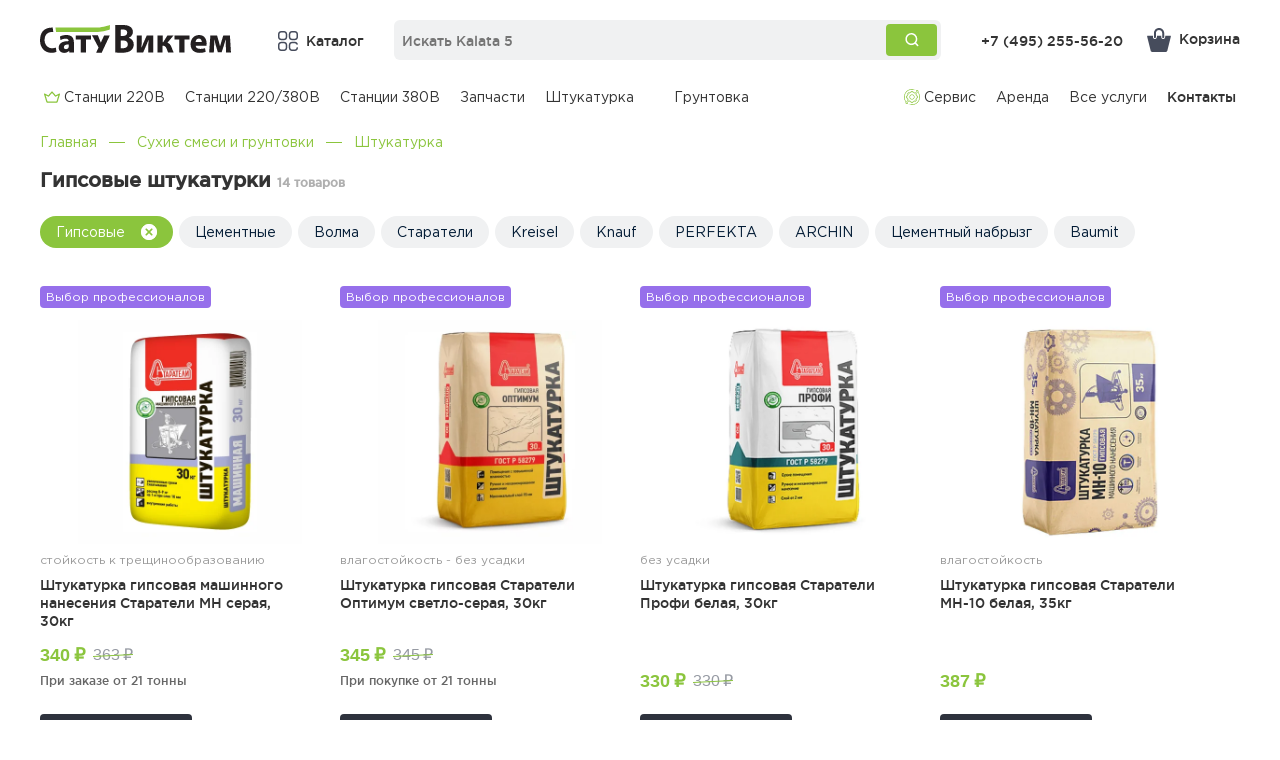

--- FILE ---
content_type: text/html; charset=utf-8
request_url: https://satu.pro/category/gipsovye-shtukaturki
body_size: 31646
content:
<!doctype html>
<html data-n-head-ssr lang="ru" data-n-head="%7B%22lang%22:%7B%22ssr%22:%22ru%22%7D%7D">
  <head >
    <meta data-n-head="ssr" charset="utf-8"><meta data-n-head="ssr" name="viewport" content="width=device-width, initial-scale=1"><meta data-n-head="ssr" property="og:type" content="website"><meta data-n-head="ssr" property="og:locale" content="ru_RU"><meta data-n-head="ssr" property="og:site_name" content="Сату Виктем"><meta data-n-head="ssr" data-hid="og:image" property="og:image" content="https://satu.pro/static/og/og_satu.jpg"><meta data-n-head="ssr" data-hid="description" name="description" content="Гипсовые штукатурки купить в компании Сату Виктем, низкие цены, проверенные производители. Опт и розница с доставкой по Москве и всей России"><meta data-n-head="ssr" property="og:title" content="Гипсовые штукатурки - купить по низким ценам в Сату Виктем. отзывы, доставка, большой ассортимент в наличии."><meta data-n-head="ssr" property="og:description" content="Гипсовые штукатурки купить в компании Сату Виктем, низкие цены, отзывы владельцев. Гипсовые штукатурки - большой выбор, в наличии, доставка по Москве и по всей России"><meta data-n-head="ssr" property="og:url" content="https://satu.pro/category/gipsovye-shtukaturki"><title>Гипсовые штукатурки - купить по низким ценам в Сату Виктем с доставкой, большой выбор в наличии.</title><link data-n-head="ssr" rel="icon" type="image/x-icon" href="/favicon.svg"><link data-n-head="ssr" href="https://mc.yandex.ru/metrika/tag.js" rel="preload" as="script"><link data-n-head="ssr" rel="canonical" href="https://satu.pro/category/gipsovye-shtukaturki"><script data-n-head="ssr" data-hid="gtm" type="text/javascript">window.dataLayer = window.dataLayer || [];</script><script data-n-head="ssr" data-hid="gtm-script">if(!window._gtm_init){window._gtm_init=1;(function(w,n,d,m,e,p){w[d]=(w[d]==1||n[d]=='yes'||n[d]==1||n[m]==1||(w[e]&&w[e][p]&&w[e][p]()))?1:0})(window,navigator,'doNotTrack','msDoNotTrack','external','msTrackingProtectionEnabled');(function(w,d,s,l,x,y){w[x]={};w._gtm_inject=function(i){if(w.doNotTrack||w[x][i])return;w[x][i]=1;w[l]=w[l]||[];w[l].push({'gtm.start':new Date().getTime(),event:'gtm.js'});var f=d.getElementsByTagName(s)[0],j=d.createElement(s);j.async=true;j.src='https://www.googletagmanager.com/gtm.js?id='+i;f.parentNode.insertBefore(j,f);};w[y]('UA-219915581-1')})(window,document,'script','dataLayer','_gtm_ids','_gtm_inject')}</script><link rel="preload" href="/_nuxt/js/a9c56a4b83df32d250fa.js" as="script"><link rel="preload" href="/_nuxt/js/e46ce02072d338ff88ba.js" as="script"><link rel="preload" href="/_nuxt/js/758fa43db57740a20fc4.js" as="script"><link rel="preload" href="/_nuxt/js/599f34602ee66ce95e1e.js" as="script"><link rel="preload" href="/_nuxt/js/0d313b9daaab60b8fa50.js" as="script"><link rel="preload" href="/_nuxt/js/14930296587991496142.js" as="script"><style data-vue-ssr-id="17bc9ac2:0 fe253ff4:0 043b5ec6:0 90941a68:0 68e47a12:0 f13a6070:0 1cbf02cc:0 261fecb2:0 5726a61c:0 77cf5f78:0 64b8e7aa:0 f14514c8:0">main{display:block}h1{font-size:2em;margin:.67em 0}pre{font-family:monospace,monospace;font-size:1em}abbr[title]{border-bottom:none;-webkit-text-decoration:underline;-webkit-text-decoration:underline dotted;text-decoration:underline;text-decoration:underline dotted}code,kbd,samp{font-family:monospace,monospace;font-size:1em}button,input,optgroup,select,textarea{font-size:100%;line-height:1.15}input[type=number]{-moz-appearance:textfield;-webkit-appearance:textfield}input[type=number]::-webkit-inner-spin-button,input[type=number]::-webkit-outer-spin-button{display:none}blockquote,body,dd,div,dl,dt,fieldset,form,h1,h2,h3,h4,h5,h6,header,input,label,legend,li,ol,p,pre,section,table,td,textarea,th,ul{background-repeat:no-repeat;-webkit-box-sizing:border-box;-moz-box-sizing:border-box;box-sizing:border-box;margin:0;padding:0}[type=button]:-moz-focusring,[type=reset]:-moz-focusring,[type=submit]:-moz-focusring,button:-moz-focusring{outline:1px dotted ButtonText}fieldset{padding:.35em .75em .625em}legend{display:table}[type=checkbox],[type=radio],legend{-webkit-box-sizing:border-box;-moz-box-sizing:border-box;box-sizing:border-box}[type=checkbox],[type=radio]{padding:0}[type=search]{-webkit-appearance:textfield}details{display:block}[hidden]{display:none}*,:after,:before{-webkit-box-sizing:border-box;-moz-box-sizing:border-box;box-sizing:border-box}html{-webkit-text-size-adjust:100%;-webkit-tap-highlight-color:rgba(0,0,0,0);font-family:sans-serif;line-height:1.15}article,aside,figcaption,figure,footer,header,hgroup,main,nav,section{display:block}body{background-color:#fff;color:#212529;font-family:-apple-system,BlinkMacSystemFont,Segoe UI,Roboto,Helvetica Neue,Arial,Noto Sans,sans-serif,Apple Color Emoji,Segoe UI Emoji,Segoe UI Symbol,Noto Color Emoji;font-size:16px;font-size:1rem;font-weight:400;line-height:1.5;margin:0;text-align:left}[tabindex="-1"]:focus:not(:focus-visible){outline:0!important}hr{-webkit-box-sizing:content-box;-moz-box-sizing:content-box;box-sizing:content-box;height:0;overflow:visible}h1,h2,h3,h4,h5,h6{margin-bottom:.5rem;margin-top:0}p{margin-bottom:1rem;margin-top:0}abbr[data-original-title],abbr[title]{border-bottom:0;cursor:help;-webkit-text-decoration:underline;text-decoration:underline;-webkit-text-decoration:underline dotted;text-decoration:underline dotted}address{font-style:normal;line-height:inherit}ul{list-style:none}dl,ol,ul{margin-top:0}ol ol,ol ul,ul ol,ul ul{margin-bottom:0}dt{font-weight:700}dd{margin-left:0}blockquote{margin:0 0 1rem}b,strong{font-weight:bolder}small{font-size:80%}sub,sup{font-size:75%;line-height:0;position:relative;vertical-align:baseline}sub{bottom:-.25em}sup{top:-.5em}a{background-color:transparent}a,a:not([href]),a:not([href]):hover{-webkit-text-decoration:none;text-decoration:none}a:not([href]),a:not([href]):hover{color:inherit}code,kbd,pre,samp{font-family:SFMono-Regular,Menlo,Monaco,Consolas,Liberation Mono,Courier New,monospace;font-size:1em}pre{margin-bottom:1rem;margin-top:0;overflow:auto}figure{margin:0 0 1rem}img{border-style:none}img,svg{vertical-align:middle}svg{overflow:hidden}table{border-collapse:collapse}caption{caption-side:bottom;color:#6c757d;padding-bottom:.75rem;padding-top:.75rem;text-align:left}th{text-align:inherit}label{display:inline-block;margin-bottom:.5rem}button{background:none;border:none;border-radius:0;cursor:pointer}button:focus{outline:0 dotted;outline:0 auto -webkit-focus-ring-color}button,input,optgroup,select,textarea{font-family:inherit;font-size:inherit;line-height:inherit;margin:0}button,input{overflow:visible}button,select{text-transform:none}select{word-wrap:normal}[hidden]{display:none!important}.h1,.h2,.h3,.h4,.h5,.h6,h1,h2,h3,h4,h5,h6{font-weight:500;line-height:1.2;margin-bottom:.5rem}.h1,h1{font-size:40px;font-size:2.5rem}.h2,h2{font-size:32px;font-size:2rem}.h3,h3{font-size:28px;font-size:1.75rem}.h4,h4{font-size:24px;font-size:1.5rem}.h5,h5{font-size:20px;font-size:1.25rem}.h6,h6{font-size:16px;font-size:1rem}pre{color:#212529;display:block;font-size:87.5%}pre code{color:inherit;font-size:inherit;word-break:normal}.pre-scrollable{max-height:340px;overflow-y:scroll}.container{margin-left:auto;margin-right:auto;padding-left:0;padding-right:0;width:100%}@media (min-width:320px){.container{max-width:320px}}@media (min-width:568px){.container{max-width:568px}}@media (min-width:667px){.container{max-width:667px}}@media (min-width:768px){.container{max-width:768px}}@media (min-width:992px){.container{max-width:992px}}@media (min-width:1200px){.container{max-width:1080px}}@media (min-width:1440px){.container{max-width:1240px}}@media (min-width:1600px){.container{max-width:1600px}}.container-fluid,.container-lg,.container-md,.container-sm,.container-xl,.container-xs,.container-xxl,.container-xxs,.container-xxxl,.container-xxxs{margin-left:auto;margin-right:auto;padding-left:0;padding-right:0;width:100%}.container{max-width:0}@media (min-width:320px){.container,.container-xxs{max-width:320px}}@media (min-width:568px){.container,.container-xs,.container-xxs{max-width:568px}}@media (min-width:667px){.container,.container-sm,.container-xs,.container-xxs{max-width:667px}}@media (min-width:768px){.container,.container-md,.container-sm,.container-xs,.container-xxs{max-width:768px}}@media (min-width:992px){.container,.container-lg,.container-md,.container-sm,.container-xs,.container-xxs{max-width:992px}}@media (min-width:1200px){.container,.container-lg,.container-md,.container-sm,.container-xl,.container-xs,.container-xxs{max-width:1080px}}@media (min-width:1440px){.container,.container-lg,.container-md,.container-sm,.container-xl,.container-xs,.container-xxl,.container-xxs{max-width:1240px}}@media (min-width:1600px){.container,.container-lg,.container-md,.container-sm,.container-xl,.container-xs,.container-xxl,.container-xxs,.container-xxxl{max-width:1600px}}.row{display:-webkit-box;display:-webkit-flex;display:-moz-box;display:flex;-webkit-flex-wrap:wrap;flex-wrap:wrap}.row.column{-webkit-box-orient:vertical;-webkit-box-direction:normal;-moz-box-orient:vertical;-moz-box-direction:normal;-webkit-flex-direction:column;flex-direction:column}.row.stretch{-webkit-box-align:stretch;-moz-box-align:stretch;-webkit-align-items:stretch;align-items:stretch}.no-gutters,.row{margin-left:0;margin-right:0}.no-gutters>.col,.no-gutters>[class*=col-]{padding-left:0;padding-right:0}.col,.col-1,.col-2,.col-3,.col-4,.col-5,.col-6,.col-7,.col-8,.col-auto,.col-lg,.col-lg-1,.col-lg-2,.col-lg-3,.col-lg-4,.col-lg-5,.col-lg-6,.col-lg-7,.col-lg-8,.col-lg-auto,.col-md,.col-md-1,.col-md-2,.col-md-3,.col-md-4,.col-md-5,.col-md-6,.col-md-7,.col-md-8,.col-md-auto,.col-sm,.col-sm-1,.col-sm-2,.col-sm-3,.col-sm-4,.col-sm-5,.col-sm-6,.col-sm-7,.col-sm-8,.col-sm-auto,.col-xl,.col-xl-1,.col-xl-2,.col-xl-3,.col-xl-4,.col-xl-5,.col-xl-6,.col-xl-7,.col-xl-8,.col-xl-auto,.col-xs,.col-xs-1,.col-xs-2,.col-xs-3,.col-xs-4,.col-xs-5,.col-xs-6,.col-xs-7,.col-xs-8,.col-xs-auto,.col-xxl,.col-xxl-1,.col-xxl-2,.col-xxl-3,.col-xxl-4,.col-xxl-5,.col-xxl-6,.col-xxl-7,.col-xxl-8,.col-xxl-auto,.col-xxs,.col-xxs-1,.col-xxs-2,.col-xxs-3,.col-xxs-4,.col-xxs-5,.col-xxs-6,.col-xxs-7,.col-xxs-8,.col-xxs-auto,.col-xxxl,.col-xxxl-1,.col-xxxl-2,.col-xxxl-3,.col-xxxl-4,.col-xxxl-5,.col-xxxl-6,.col-xxxl-7,.col-xxxl-8,.col-xxxl-auto{padding-left:0;padding-right:0;position:relative;width:100%}.col{-webkit-box-flex:1;-moz-box-flex:1;-webkit-flex-basis:0;flex-basis:0;-webkit-flex-grow:1;flex-grow:1;max-width:100%}.row-cols-1>*{-webkit-flex:0 0 100%;flex:0 0 100%;max-width:100%}.row-cols-1>*,.row-cols-2>*{-webkit-box-flex:0;-moz-box-flex:0}.row-cols-2>*{-webkit-flex:0 0 50%;flex:0 0 50%;max-width:50%}.row-cols-3>*{-webkit-flex:0 0 33.33333%;flex:0 0 33.33333%;max-width:33.33333%}.row-cols-3>*,.row-cols-4>*{-webkit-box-flex:0;-moz-box-flex:0}.row-cols-4>*{-webkit-flex:0 0 25%;flex:0 0 25%;max-width:25%}.row-cols-5>*{-webkit-flex:0 0 20%;flex:0 0 20%;max-width:20%}.row-cols-5>*,.row-cols-6>*{-webkit-box-flex:0;-moz-box-flex:0}.row-cols-6>*{-webkit-flex:0 0 16.66667%;flex:0 0 16.66667%;max-width:16.66667%}.col-auto{-webkit-box-flex:0;-moz-box-flex:0;-webkit-flex:0 0 auto;flex:0 0 auto;max-width:100%;width:auto}.col-1,.col-auto{-webkit-box-flex:0}.col-1{-webkit-flex:0 0 12.5%;flex:0 0 12.5%;max-width:12.5%}.col-1,.col-2{-webkit-box-flex:0;-moz-box-flex:0}.col-2{-webkit-flex:0 0 25%;flex:0 0 25%;max-width:25%}.col-2,.col-3{-webkit-box-flex:0}.col-3{-webkit-flex:0 0 37.5%;flex:0 0 37.5%;max-width:37.5%}.col-3,.col-4{-webkit-box-flex:0;-moz-box-flex:0}.col-4{-webkit-flex:0 0 50%;flex:0 0 50%;max-width:50%}.col-4,.col-5{-webkit-box-flex:0}.col-5{-webkit-flex:0 0 62.5%;flex:0 0 62.5%;max-width:62.5%}.col-5,.col-6{-webkit-box-flex:0;-moz-box-flex:0}.col-6{-webkit-flex:0 0 75%;flex:0 0 75%;max-width:75%}.col-6,.col-7{-webkit-box-flex:0}.col-7{-webkit-flex:0 0 87.5%;flex:0 0 87.5%;max-width:87.5%}.col-7,.col-8{-webkit-box-flex:0;-moz-box-flex:0}.col-8{-webkit-flex:0 0 100%;flex:0 0 100%;max-width:100%}.order-first{-webkit-box-ordinal-group:0;-moz-box-ordinal-group:0;-webkit-order:-1;order:-1}.order-last{-webkit-box-ordinal-group:10;-moz-box-ordinal-group:10;-webkit-order:9;order:9}.order-0{-webkit-box-ordinal-group:1;-moz-box-ordinal-group:1;-webkit-order:0;order:0}.order-1{-webkit-box-ordinal-group:2;-moz-box-ordinal-group:2;-webkit-order:1;order:1}.order-2{-webkit-box-ordinal-group:3;-moz-box-ordinal-group:3;-webkit-order:2;order:2}.order-3{-webkit-box-ordinal-group:4;-moz-box-ordinal-group:4;-webkit-order:3;order:3}.order-4{-webkit-box-ordinal-group:5;-moz-box-ordinal-group:5;-webkit-order:4;order:4}.order-5{-webkit-box-ordinal-group:6;-moz-box-ordinal-group:6;-webkit-order:5;order:5}.order-6{-webkit-box-ordinal-group:7;-moz-box-ordinal-group:7;-webkit-order:6;order:6}.order-7{-webkit-box-ordinal-group:8;-moz-box-ordinal-group:8;-webkit-order:7;order:7}.order-8{-webkit-box-ordinal-group:9;-moz-box-ordinal-group:9;-webkit-order:8;order:8}.offset-1{margin-left:12.5%}.offset-2{margin-left:25%}.offset-3{margin-left:37.5%}.offset-4{margin-left:50%}.offset-5{margin-left:62.5%}.offset-6{margin-left:75%}.offset-7{margin-left:87.5%}@media (min-width:320px){.col-xxs{-webkit-box-flex:1;-moz-box-flex:1;-webkit-flex-basis:0;flex-basis:0;-webkit-flex-grow:1;flex-grow:1;max-width:100%}.row-cols-xxs-1>*{-webkit-box-flex:0;-moz-box-flex:0;-webkit-flex:0 0 100%;flex:0 0 100%;max-width:100%}.row-cols-xxs-2>*{-webkit-box-flex:0;-moz-box-flex:0;-webkit-flex:0 0 50%;flex:0 0 50%;max-width:50%}.row-cols-xxs-3>*{-webkit-box-flex:0;-moz-box-flex:0;-webkit-flex:0 0 33.33333%;flex:0 0 33.33333%;max-width:33.33333%}.row-cols-xxs-4>*{-webkit-box-flex:0;-moz-box-flex:0;-webkit-flex:0 0 25%;flex:0 0 25%;max-width:25%}.row-cols-xxs-5>*{-webkit-box-flex:0;-moz-box-flex:0;-webkit-flex:0 0 20%;flex:0 0 20%;max-width:20%}.row-cols-xxs-6>*{-webkit-flex:0 0 16.66667%;flex:0 0 16.66667%;max-width:16.66667%}.col-xxs-auto,.row-cols-xxs-6>*{-webkit-box-flex:0;-moz-box-flex:0}.col-xxs-auto{-webkit-flex:0 0 auto;flex:0 0 auto;max-width:100%;width:auto}.col-xxs-1{-webkit-flex:0 0 12.5%;flex:0 0 12.5%;max-width:12.5%}.col-xxs-1,.col-xxs-2{-webkit-box-flex:0;-moz-box-flex:0}.col-xxs-2{-webkit-flex:0 0 25%;flex:0 0 25%;max-width:25%}.col-xxs-3{-webkit-flex:0 0 37.5%;flex:0 0 37.5%;max-width:37.5%}.col-xxs-3,.col-xxs-4{-webkit-box-flex:0;-moz-box-flex:0}.col-xxs-4{-webkit-flex:0 0 50%;flex:0 0 50%;max-width:50%}.col-xxs-5{-webkit-flex:0 0 62.5%;flex:0 0 62.5%;max-width:62.5%}.col-xxs-5,.col-xxs-6{-webkit-box-flex:0;-moz-box-flex:0}.col-xxs-6{-webkit-flex:0 0 75%;flex:0 0 75%;max-width:75%}.col-xxs-7{-webkit-flex:0 0 87.5%;flex:0 0 87.5%;max-width:87.5%}.col-xxs-7,.col-xxs-8{-webkit-box-flex:0;-moz-box-flex:0}.col-xxs-8{-webkit-flex:0 0 100%;flex:0 0 100%;max-width:100%}.order-xxs-first{-webkit-box-ordinal-group:0;-moz-box-ordinal-group:0;-webkit-order:-1;order:-1}.order-xxs-last{-webkit-box-ordinal-group:10;-moz-box-ordinal-group:10;-webkit-order:9;order:9}.order-xxs-0{-webkit-box-ordinal-group:1;-moz-box-ordinal-group:1;-webkit-order:0;order:0}.order-xxs-1{-webkit-box-ordinal-group:2;-moz-box-ordinal-group:2;-webkit-order:1;order:1}.order-xxs-2{-webkit-box-ordinal-group:3;-moz-box-ordinal-group:3;-webkit-order:2;order:2}.order-xxs-3{-webkit-box-ordinal-group:4;-moz-box-ordinal-group:4;-webkit-order:3;order:3}.order-xxs-4{-webkit-box-ordinal-group:5;-moz-box-ordinal-group:5;-webkit-order:4;order:4}.order-xxs-5{-webkit-box-ordinal-group:6;-moz-box-ordinal-group:6;-webkit-order:5;order:5}.order-xxs-6{-webkit-box-ordinal-group:7;-moz-box-ordinal-group:7;-webkit-order:6;order:6}.order-xxs-7{-webkit-box-ordinal-group:8;-moz-box-ordinal-group:8;-webkit-order:7;order:7}.order-xxs-8{-webkit-box-ordinal-group:9;-moz-box-ordinal-group:9;-webkit-order:8;order:8}.offset-xxs-0{margin-left:0}.offset-xxs-1{margin-left:12.5%}.offset-xxs-2{margin-left:25%}.offset-xxs-3{margin-left:37.5%}.offset-xxs-4{margin-left:50%}.offset-xxs-5{margin-left:62.5%}.offset-xxs-6{margin-left:75%}.offset-xxs-7{margin-left:87.5%}}@media (min-width:568px){.col-xs{-webkit-box-flex:1;-moz-box-flex:1;-webkit-flex-basis:0;flex-basis:0;-webkit-flex-grow:1;flex-grow:1;max-width:100%}.row-cols-xs-1>*{-webkit-flex:0 0 100%;flex:0 0 100%;max-width:100%}.row-cols-xs-1>*,.row-cols-xs-2>*{-webkit-box-flex:0;-moz-box-flex:0}.row-cols-xs-2>*{-webkit-flex:0 0 50%;flex:0 0 50%;max-width:50%}.row-cols-xs-3>*{-webkit-flex:0 0 33.33333%;flex:0 0 33.33333%;max-width:33.33333%}.row-cols-xs-3>*,.row-cols-xs-4>*{-webkit-box-flex:0;-moz-box-flex:0}.row-cols-xs-4>*{-webkit-flex:0 0 25%;flex:0 0 25%;max-width:25%}.row-cols-xs-5>*{-webkit-flex:0 0 20%;flex:0 0 20%;max-width:20%}.row-cols-xs-5>*,.row-cols-xs-6>*{-webkit-box-flex:0;-moz-box-flex:0}.row-cols-xs-6>*{-webkit-flex:0 0 16.66667%;flex:0 0 16.66667%;max-width:16.66667%}.col-xs-auto{-webkit-flex:0 0 auto;flex:0 0 auto;max-width:100%;width:auto}.col-xs-1,.col-xs-auto{-webkit-box-flex:0;-moz-box-flex:0}.col-xs-1{-webkit-flex:0 0 12.5%;flex:0 0 12.5%;max-width:12.5%}.col-xs-2{-webkit-flex:0 0 25%;flex:0 0 25%;max-width:25%}.col-xs-2,.col-xs-3{-webkit-box-flex:0;-moz-box-flex:0}.col-xs-3{-webkit-flex:0 0 37.5%;flex:0 0 37.5%;max-width:37.5%}.col-xs-4{-webkit-flex:0 0 50%;flex:0 0 50%;max-width:50%}.col-xs-4,.col-xs-5{-webkit-box-flex:0;-moz-box-flex:0}.col-xs-5{-webkit-flex:0 0 62.5%;flex:0 0 62.5%;max-width:62.5%}.col-xs-6{-webkit-flex:0 0 75%;flex:0 0 75%;max-width:75%}.col-xs-6,.col-xs-7{-webkit-box-flex:0;-moz-box-flex:0}.col-xs-7{-webkit-flex:0 0 87.5%;flex:0 0 87.5%;max-width:87.5%}.col-xs-8{-webkit-box-flex:0;-moz-box-flex:0;-webkit-flex:0 0 100%;flex:0 0 100%;max-width:100%}.order-xs-first{-webkit-box-ordinal-group:0;-moz-box-ordinal-group:0;-webkit-order:-1;order:-1}.order-xs-last{-webkit-box-ordinal-group:10;-moz-box-ordinal-group:10;-webkit-order:9;order:9}.order-xs-0{-webkit-box-ordinal-group:1;-moz-box-ordinal-group:1;-webkit-order:0;order:0}.order-xs-1{-webkit-box-ordinal-group:2;-moz-box-ordinal-group:2;-webkit-order:1;order:1}.order-xs-2{-webkit-box-ordinal-group:3;-moz-box-ordinal-group:3;-webkit-order:2;order:2}.order-xs-3{-webkit-box-ordinal-group:4;-moz-box-ordinal-group:4;-webkit-order:3;order:3}.order-xs-4{-webkit-box-ordinal-group:5;-moz-box-ordinal-group:5;-webkit-order:4;order:4}.order-xs-5{-webkit-box-ordinal-group:6;-moz-box-ordinal-group:6;-webkit-order:5;order:5}.order-xs-6{-webkit-box-ordinal-group:7;-moz-box-ordinal-group:7;-webkit-order:6;order:6}.order-xs-7{-webkit-box-ordinal-group:8;-moz-box-ordinal-group:8;-webkit-order:7;order:7}.order-xs-8{-webkit-box-ordinal-group:9;-moz-box-ordinal-group:9;-webkit-order:8;order:8}.offset-xs-0{margin-left:0}.offset-xs-1{margin-left:12.5%}.offset-xs-2{margin-left:25%}.offset-xs-3{margin-left:37.5%}.offset-xs-4{margin-left:50%}.offset-xs-5{margin-left:62.5%}.offset-xs-6{margin-left:75%}.offset-xs-7{margin-left:87.5%}}@media (min-width:667px){.col-sm{-webkit-box-flex:1;-moz-box-flex:1;-webkit-flex-basis:0;flex-basis:0;-webkit-flex-grow:1;flex-grow:1;max-width:100%}.row-cols-sm-1>*{-webkit-flex:0 0 100%;flex:0 0 100%;max-width:100%}.row-cols-sm-1>*,.row-cols-sm-2>*{-webkit-box-flex:0;-moz-box-flex:0}.row-cols-sm-2>*{-webkit-flex:0 0 50%;flex:0 0 50%;max-width:50%}.row-cols-sm-3>*{-webkit-flex:0 0 33.33333%;flex:0 0 33.33333%;max-width:33.33333%}.row-cols-sm-3>*,.row-cols-sm-4>*{-webkit-box-flex:0;-moz-box-flex:0}.row-cols-sm-4>*{-webkit-flex:0 0 25%;flex:0 0 25%;max-width:25%}.row-cols-sm-5>*{-webkit-flex:0 0 20%;flex:0 0 20%;max-width:20%}.row-cols-sm-5>*,.row-cols-sm-6>*{-webkit-box-flex:0;-moz-box-flex:0}.row-cols-sm-6>*{-webkit-flex:0 0 16.66667%;flex:0 0 16.66667%;max-width:16.66667%}.col-sm-auto{-webkit-flex:0 0 auto;flex:0 0 auto;max-width:100%;width:auto}.col-sm-1,.col-sm-auto{-webkit-box-flex:0;-moz-box-flex:0}.col-sm-1{-webkit-flex:0 0 12.5%;flex:0 0 12.5%;max-width:12.5%}.col-sm-2{-webkit-flex:0 0 25%;flex:0 0 25%;max-width:25%}.col-sm-2,.col-sm-3{-webkit-box-flex:0;-moz-box-flex:0}.col-sm-3{-webkit-flex:0 0 37.5%;flex:0 0 37.5%;max-width:37.5%}.col-sm-4{-webkit-flex:0 0 50%;flex:0 0 50%;max-width:50%}.col-sm-4,.col-sm-5{-webkit-box-flex:0;-moz-box-flex:0}.col-sm-5{-webkit-flex:0 0 62.5%;flex:0 0 62.5%;max-width:62.5%}.col-sm-6{-webkit-flex:0 0 75%;flex:0 0 75%;max-width:75%}.col-sm-6,.col-sm-7{-webkit-box-flex:0;-moz-box-flex:0}.col-sm-7{-webkit-flex:0 0 87.5%;flex:0 0 87.5%;max-width:87.5%}.col-sm-8{-webkit-box-flex:0;-moz-box-flex:0;-webkit-flex:0 0 100%;flex:0 0 100%;max-width:100%}.order-sm-first{-webkit-box-ordinal-group:0;-moz-box-ordinal-group:0;-webkit-order:-1;order:-1}.order-sm-last{-webkit-box-ordinal-group:10;-moz-box-ordinal-group:10;-webkit-order:9;order:9}.order-sm-0{-webkit-box-ordinal-group:1;-moz-box-ordinal-group:1;-webkit-order:0;order:0}.order-sm-1{-webkit-box-ordinal-group:2;-moz-box-ordinal-group:2;-webkit-order:1;order:1}.order-sm-2{-webkit-box-ordinal-group:3;-moz-box-ordinal-group:3;-webkit-order:2;order:2}.order-sm-3{-webkit-box-ordinal-group:4;-moz-box-ordinal-group:4;-webkit-order:3;order:3}.order-sm-4{-webkit-box-ordinal-group:5;-moz-box-ordinal-group:5;-webkit-order:4;order:4}.order-sm-5{-webkit-box-ordinal-group:6;-moz-box-ordinal-group:6;-webkit-order:5;order:5}.order-sm-6{-webkit-box-ordinal-group:7;-moz-box-ordinal-group:7;-webkit-order:6;order:6}.order-sm-7{-webkit-box-ordinal-group:8;-moz-box-ordinal-group:8;-webkit-order:7;order:7}.order-sm-8{-webkit-box-ordinal-group:9;-moz-box-ordinal-group:9;-webkit-order:8;order:8}.offset-sm-0{margin-left:0}.offset-sm-1{margin-left:12.5%}.offset-sm-2{margin-left:25%}.offset-sm-3{margin-left:37.5%}.offset-sm-4{margin-left:50%}.offset-sm-5{margin-left:62.5%}.offset-sm-6{margin-left:75%}.offset-sm-7{margin-left:87.5%}}@media (min-width:768px){.col-md{-webkit-box-flex:1;-moz-box-flex:1;-webkit-flex-basis:0;flex-basis:0;-webkit-flex-grow:1;flex-grow:1;max-width:100%}.row-cols-md-1>*{-webkit-flex:0 0 100%;flex:0 0 100%;max-width:100%}.row-cols-md-1>*,.row-cols-md-2>*{-webkit-box-flex:0;-moz-box-flex:0}.row-cols-md-2>*{-webkit-flex:0 0 50%;flex:0 0 50%;max-width:50%}.row-cols-md-3>*{-webkit-flex:0 0 33.33333%;flex:0 0 33.33333%;max-width:33.33333%}.row-cols-md-3>*,.row-cols-md-4>*{-webkit-box-flex:0;-moz-box-flex:0}.row-cols-md-4>*{-webkit-flex:0 0 25%;flex:0 0 25%;max-width:25%}.row-cols-md-5>*{-webkit-flex:0 0 20%;flex:0 0 20%;max-width:20%}.row-cols-md-5>*,.row-cols-md-6>*{-webkit-box-flex:0;-moz-box-flex:0}.row-cols-md-6>*{-webkit-flex:0 0 16.66667%;flex:0 0 16.66667%;max-width:16.66667%}.col-md-auto{-webkit-flex:0 0 auto;flex:0 0 auto;max-width:100%;width:auto}.col-md-1,.col-md-auto{-webkit-box-flex:0;-moz-box-flex:0}.col-md-1{-webkit-flex:0 0 12.5%;flex:0 0 12.5%;max-width:12.5%}.col-md-2{-webkit-flex:0 0 25%;flex:0 0 25%;max-width:25%}.col-md-2,.col-md-3{-webkit-box-flex:0;-moz-box-flex:0}.col-md-3{-webkit-flex:0 0 37.5%;flex:0 0 37.5%;max-width:37.5%}.col-md-4{-webkit-flex:0 0 50%;flex:0 0 50%;max-width:50%}.col-md-4,.col-md-5{-webkit-box-flex:0;-moz-box-flex:0}.col-md-5{-webkit-flex:0 0 62.5%;flex:0 0 62.5%;max-width:62.5%}.col-md-6{-webkit-flex:0 0 75%;flex:0 0 75%;max-width:75%}.col-md-6,.col-md-7{-webkit-box-flex:0;-moz-box-flex:0}.col-md-7{-webkit-flex:0 0 87.5%;flex:0 0 87.5%;max-width:87.5%}.col-md-8{-webkit-box-flex:0;-moz-box-flex:0;-webkit-flex:0 0 100%;flex:0 0 100%;max-width:100%}.order-md-first{-webkit-box-ordinal-group:0;-moz-box-ordinal-group:0;-webkit-order:-1;order:-1}.order-md-last{-webkit-box-ordinal-group:10;-moz-box-ordinal-group:10;-webkit-order:9;order:9}.order-md-0{-webkit-box-ordinal-group:1;-moz-box-ordinal-group:1;-webkit-order:0;order:0}.order-md-1{-webkit-box-ordinal-group:2;-moz-box-ordinal-group:2;-webkit-order:1;order:1}.order-md-2{-webkit-box-ordinal-group:3;-moz-box-ordinal-group:3;-webkit-order:2;order:2}.order-md-3{-webkit-box-ordinal-group:4;-moz-box-ordinal-group:4;-webkit-order:3;order:3}.order-md-4{-webkit-box-ordinal-group:5;-moz-box-ordinal-group:5;-webkit-order:4;order:4}.order-md-5{-webkit-box-ordinal-group:6;-moz-box-ordinal-group:6;-webkit-order:5;order:5}.order-md-6{-webkit-box-ordinal-group:7;-moz-box-ordinal-group:7;-webkit-order:6;order:6}.order-md-7{-webkit-box-ordinal-group:8;-moz-box-ordinal-group:8;-webkit-order:7;order:7}.order-md-8{-webkit-box-ordinal-group:9;-moz-box-ordinal-group:9;-webkit-order:8;order:8}.offset-md-0{margin-left:0}.offset-md-1{margin-left:12.5%}.offset-md-2{margin-left:25%}.offset-md-3{margin-left:37.5%}.offset-md-4{margin-left:50%}.offset-md-5{margin-left:62.5%}.offset-md-6{margin-left:75%}.offset-md-7{margin-left:87.5%}}@media (min-width:992px){.col-lg{-webkit-box-flex:1;-moz-box-flex:1;-webkit-flex-basis:0;flex-basis:0;-webkit-flex-grow:1;flex-grow:1;max-width:100%}.row-cols-lg-1>*{-webkit-flex:0 0 100%;flex:0 0 100%;max-width:100%}.row-cols-lg-1>*,.row-cols-lg-2>*{-webkit-box-flex:0;-moz-box-flex:0}.row-cols-lg-2>*{-webkit-flex:0 0 50%;flex:0 0 50%;max-width:50%}.row-cols-lg-3>*{-webkit-flex:0 0 33.33333%;flex:0 0 33.33333%;max-width:33.33333%}.row-cols-lg-3>*,.row-cols-lg-4>*{-webkit-box-flex:0;-moz-box-flex:0}.row-cols-lg-4>*{-webkit-flex:0 0 25%;flex:0 0 25%;max-width:25%}.row-cols-lg-5>*{-webkit-flex:0 0 20%;flex:0 0 20%;max-width:20%}.row-cols-lg-5>*,.row-cols-lg-6>*{-webkit-box-flex:0;-moz-box-flex:0}.row-cols-lg-6>*{-webkit-flex:0 0 16.66667%;flex:0 0 16.66667%;max-width:16.66667%}.col-lg-auto{-webkit-flex:0 0 auto;flex:0 0 auto;max-width:100%;width:auto}.col-lg-1,.col-lg-auto{-webkit-box-flex:0;-moz-box-flex:0}.col-lg-1{-webkit-flex:0 0 12.5%;flex:0 0 12.5%;max-width:12.5%}.col-lg-2{-webkit-flex:0 0 25%;flex:0 0 25%;max-width:25%}.col-lg-2,.col-lg-3{-webkit-box-flex:0;-moz-box-flex:0}.col-lg-3{-webkit-flex:0 0 37.5%;flex:0 0 37.5%;max-width:37.5%}.col-lg-4{-webkit-flex:0 0 50%;flex:0 0 50%;max-width:50%}.col-lg-4,.col-lg-5{-webkit-box-flex:0;-moz-box-flex:0}.col-lg-5{-webkit-flex:0 0 62.5%;flex:0 0 62.5%;max-width:62.5%}.col-lg-6{-webkit-flex:0 0 75%;flex:0 0 75%;max-width:75%}.col-lg-6,.col-lg-7{-webkit-box-flex:0;-moz-box-flex:0}.col-lg-7{-webkit-flex:0 0 87.5%;flex:0 0 87.5%;max-width:87.5%}.col-lg-8{-webkit-box-flex:0;-moz-box-flex:0;-webkit-flex:0 0 100%;flex:0 0 100%;max-width:100%}.order-lg-first{-webkit-box-ordinal-group:0;-moz-box-ordinal-group:0;-webkit-order:-1;order:-1}.order-lg-last{-webkit-box-ordinal-group:10;-moz-box-ordinal-group:10;-webkit-order:9;order:9}.order-lg-0{-webkit-box-ordinal-group:1;-moz-box-ordinal-group:1;-webkit-order:0;order:0}.order-lg-1{-webkit-box-ordinal-group:2;-moz-box-ordinal-group:2;-webkit-order:1;order:1}.order-lg-2{-webkit-box-ordinal-group:3;-moz-box-ordinal-group:3;-webkit-order:2;order:2}.order-lg-3{-webkit-box-ordinal-group:4;-moz-box-ordinal-group:4;-webkit-order:3;order:3}.order-lg-4{-webkit-box-ordinal-group:5;-moz-box-ordinal-group:5;-webkit-order:4;order:4}.order-lg-5{-webkit-box-ordinal-group:6;-moz-box-ordinal-group:6;-webkit-order:5;order:5}.order-lg-6{-webkit-box-ordinal-group:7;-moz-box-ordinal-group:7;-webkit-order:6;order:6}.order-lg-7{-webkit-box-ordinal-group:8;-moz-box-ordinal-group:8;-webkit-order:7;order:7}.order-lg-8{-webkit-box-ordinal-group:9;-moz-box-ordinal-group:9;-webkit-order:8;order:8}.offset-lg-0{margin-left:0}.offset-lg-1{margin-left:12.5%}.offset-lg-2{margin-left:25%}.offset-lg-3{margin-left:37.5%}.offset-lg-4{margin-left:50%}.offset-lg-5{margin-left:62.5%}.offset-lg-6{margin-left:75%}.offset-lg-7{margin-left:87.5%}}@media (min-width:1200px){.col-xl{-webkit-box-flex:1;-moz-box-flex:1;-webkit-flex-basis:0;flex-basis:0;-webkit-flex-grow:1;flex-grow:1;max-width:100%}.row-cols-xl-1>*{-webkit-flex:0 0 100%;flex:0 0 100%;max-width:100%}.row-cols-xl-1>*,.row-cols-xl-2>*{-webkit-box-flex:0;-moz-box-flex:0}.row-cols-xl-2>*{-webkit-flex:0 0 50%;flex:0 0 50%;max-width:50%}.row-cols-xl-3>*{-webkit-flex:0 0 33.33333%;flex:0 0 33.33333%;max-width:33.33333%}.row-cols-xl-3>*,.row-cols-xl-4>*{-webkit-box-flex:0;-moz-box-flex:0}.row-cols-xl-4>*{-webkit-flex:0 0 25%;flex:0 0 25%;max-width:25%}.row-cols-xl-5>*{-webkit-flex:0 0 20%;flex:0 0 20%;max-width:20%}.row-cols-xl-5>*,.row-cols-xl-6>*{-webkit-box-flex:0;-moz-box-flex:0}.row-cols-xl-6>*{-webkit-flex:0 0 16.66667%;flex:0 0 16.66667%;max-width:16.66667%}.col-xl-auto{-webkit-flex:0 0 auto;flex:0 0 auto;max-width:100%;width:auto}.col-xl-1,.col-xl-auto{-webkit-box-flex:0;-moz-box-flex:0}.col-xl-1{-webkit-flex:0 0 12.5%;flex:0 0 12.5%;max-width:12.5%}.col-xl-2{-webkit-flex:0 0 25%;flex:0 0 25%;max-width:25%}.col-xl-2,.col-xl-3{-webkit-box-flex:0;-moz-box-flex:0}.col-xl-3{-webkit-flex:0 0 37.5%;flex:0 0 37.5%;max-width:37.5%}.col-xl-4{-webkit-flex:0 0 50%;flex:0 0 50%;max-width:50%}.col-xl-4,.col-xl-5{-webkit-box-flex:0;-moz-box-flex:0}.col-xl-5{-webkit-flex:0 0 62.5%;flex:0 0 62.5%;max-width:62.5%}.col-xl-6{-webkit-flex:0 0 75%;flex:0 0 75%;max-width:75%}.col-xl-6,.col-xl-7{-webkit-box-flex:0;-moz-box-flex:0}.col-xl-7{-webkit-flex:0 0 87.5%;flex:0 0 87.5%;max-width:87.5%}.col-xl-8{-webkit-box-flex:0;-moz-box-flex:0;-webkit-flex:0 0 100%;flex:0 0 100%;max-width:100%}.order-xl-first{-webkit-box-ordinal-group:0;-moz-box-ordinal-group:0;-webkit-order:-1;order:-1}.order-xl-last{-webkit-box-ordinal-group:10;-moz-box-ordinal-group:10;-webkit-order:9;order:9}.order-xl-0{-webkit-box-ordinal-group:1;-moz-box-ordinal-group:1;-webkit-order:0;order:0}.order-xl-1{-webkit-box-ordinal-group:2;-moz-box-ordinal-group:2;-webkit-order:1;order:1}.order-xl-2{-webkit-box-ordinal-group:3;-moz-box-ordinal-group:3;-webkit-order:2;order:2}.order-xl-3{-webkit-box-ordinal-group:4;-moz-box-ordinal-group:4;-webkit-order:3;order:3}.order-xl-4{-webkit-box-ordinal-group:5;-moz-box-ordinal-group:5;-webkit-order:4;order:4}.order-xl-5{-webkit-box-ordinal-group:6;-moz-box-ordinal-group:6;-webkit-order:5;order:5}.order-xl-6{-webkit-box-ordinal-group:7;-moz-box-ordinal-group:7;-webkit-order:6;order:6}.order-xl-7{-webkit-box-ordinal-group:8;-moz-box-ordinal-group:8;-webkit-order:7;order:7}.order-xl-8{-webkit-box-ordinal-group:9;-moz-box-ordinal-group:9;-webkit-order:8;order:8}.offset-xl-0{margin-left:0}.offset-xl-1{margin-left:12.5%}.offset-xl-2{margin-left:25%}.offset-xl-3{margin-left:37.5%}.offset-xl-4{margin-left:50%}.offset-xl-5{margin-left:62.5%}.offset-xl-6{margin-left:75%}.offset-xl-7{margin-left:87.5%}}@media (min-width:1440px){.col-xxl{-webkit-box-flex:1;-moz-box-flex:1;-webkit-flex-basis:0;flex-basis:0;-webkit-flex-grow:1;flex-grow:1;max-width:100%}.row-cols-xxl-1>*{-webkit-box-flex:0;-moz-box-flex:0;-webkit-flex:0 0 100%;flex:0 0 100%;max-width:100%}.row-cols-xxl-2>*{-webkit-box-flex:0;-moz-box-flex:0;-webkit-flex:0 0 50%;flex:0 0 50%;max-width:50%}.row-cols-xxl-3>*{-webkit-box-flex:0;-moz-box-flex:0;-webkit-flex:0 0 33.33333%;flex:0 0 33.33333%;max-width:33.33333%}.row-cols-xxl-4>*{-webkit-box-flex:0;-moz-box-flex:0;-webkit-flex:0 0 25%;flex:0 0 25%;max-width:25%}.row-cols-xxl-5>*{-webkit-box-flex:0;-moz-box-flex:0;-webkit-flex:0 0 20%;flex:0 0 20%;max-width:20%}.row-cols-xxl-6>*{-webkit-flex:0 0 16.66667%;flex:0 0 16.66667%;max-width:16.66667%}.col-xxl-auto,.row-cols-xxl-6>*{-webkit-box-flex:0;-moz-box-flex:0}.col-xxl-auto{-webkit-flex:0 0 auto;flex:0 0 auto;max-width:100%;width:auto}.col-xxl-1{-webkit-flex:0 0 12.5%;flex:0 0 12.5%;max-width:12.5%}.col-xxl-1,.col-xxl-2{-webkit-box-flex:0;-moz-box-flex:0}.col-xxl-2{-webkit-flex:0 0 25%;flex:0 0 25%;max-width:25%}.col-xxl-3{-webkit-flex:0 0 37.5%;flex:0 0 37.5%;max-width:37.5%}.col-xxl-3,.col-xxl-4{-webkit-box-flex:0;-moz-box-flex:0}.col-xxl-4{-webkit-flex:0 0 50%;flex:0 0 50%;max-width:50%}.col-xxl-5{-webkit-flex:0 0 62.5%;flex:0 0 62.5%;max-width:62.5%}.col-xxl-5,.col-xxl-6{-webkit-box-flex:0;-moz-box-flex:0}.col-xxl-6{-webkit-flex:0 0 75%;flex:0 0 75%;max-width:75%}.col-xxl-7{-webkit-flex:0 0 87.5%;flex:0 0 87.5%;max-width:87.5%}.col-xxl-7,.col-xxl-8{-webkit-box-flex:0;-moz-box-flex:0}.col-xxl-8{-webkit-flex:0 0 100%;flex:0 0 100%;max-width:100%}.order-xxl-first{-webkit-box-ordinal-group:0;-moz-box-ordinal-group:0;-webkit-order:-1;order:-1}.order-xxl-last{-webkit-box-ordinal-group:10;-moz-box-ordinal-group:10;-webkit-order:9;order:9}.order-xxl-0{-webkit-box-ordinal-group:1;-moz-box-ordinal-group:1;-webkit-order:0;order:0}.order-xxl-1{-webkit-box-ordinal-group:2;-moz-box-ordinal-group:2;-webkit-order:1;order:1}.order-xxl-2{-webkit-box-ordinal-group:3;-moz-box-ordinal-group:3;-webkit-order:2;order:2}.order-xxl-3{-webkit-box-ordinal-group:4;-moz-box-ordinal-group:4;-webkit-order:3;order:3}.order-xxl-4{-webkit-box-ordinal-group:5;-moz-box-ordinal-group:5;-webkit-order:4;order:4}.order-xxl-5{-webkit-box-ordinal-group:6;-moz-box-ordinal-group:6;-webkit-order:5;order:5}.order-xxl-6{-webkit-box-ordinal-group:7;-moz-box-ordinal-group:7;-webkit-order:6;order:6}.order-xxl-7{-webkit-box-ordinal-group:8;-moz-box-ordinal-group:8;-webkit-order:7;order:7}.order-xxl-8{-webkit-box-ordinal-group:9;-moz-box-ordinal-group:9;-webkit-order:8;order:8}.offset-xxl-0{margin-left:0}.offset-xxl-1{margin-left:12.5%}.offset-xxl-2{margin-left:25%}.offset-xxl-3{margin-left:37.5%}.offset-xxl-4{margin-left:50%}.offset-xxl-5{margin-left:62.5%}.offset-xxl-6{margin-left:75%}.offset-xxl-7{margin-left:87.5%}}@media (min-width:1600px){.col-xxxl{-webkit-box-flex:1;-moz-box-flex:1;-webkit-flex-basis:0;flex-basis:0;-webkit-flex-grow:1;flex-grow:1;max-width:100%}.row-cols-xxxl-1>*{-webkit-box-flex:0;-moz-box-flex:0;-webkit-flex:0 0 100%;flex:0 0 100%;max-width:100%}.row-cols-xxxl-2>*{-webkit-box-flex:0;-moz-box-flex:0;-webkit-flex:0 0 50%;flex:0 0 50%;max-width:50%}.row-cols-xxxl-3>*{-webkit-box-flex:0;-moz-box-flex:0;-webkit-flex:0 0 33.33333%;flex:0 0 33.33333%;max-width:33.33333%}.row-cols-xxxl-4>*{-webkit-box-flex:0;-moz-box-flex:0;-webkit-flex:0 0 25%;flex:0 0 25%;max-width:25%}.row-cols-xxxl-5>*{-webkit-box-flex:0;-moz-box-flex:0;-webkit-flex:0 0 20%;flex:0 0 20%;max-width:20%}.row-cols-xxxl-6>*{-webkit-flex:0 0 16.66667%;flex:0 0 16.66667%;max-width:16.66667%}.col-xxxl-auto,.row-cols-xxxl-6>*{-webkit-box-flex:0;-moz-box-flex:0}.col-xxxl-auto{-webkit-flex:0 0 auto;flex:0 0 auto;max-width:100%;width:auto}.col-xxxl-1{-webkit-flex:0 0 12.5%;flex:0 0 12.5%;max-width:12.5%}.col-xxxl-1,.col-xxxl-2{-webkit-box-flex:0;-moz-box-flex:0}.col-xxxl-2{-webkit-flex:0 0 25%;flex:0 0 25%;max-width:25%}.col-xxxl-3{-webkit-flex:0 0 37.5%;flex:0 0 37.5%;max-width:37.5%}.col-xxxl-3,.col-xxxl-4{-webkit-box-flex:0;-moz-box-flex:0}.col-xxxl-4{-webkit-flex:0 0 50%;flex:0 0 50%;max-width:50%}.col-xxxl-5{-webkit-flex:0 0 62.5%;flex:0 0 62.5%;max-width:62.5%}.col-xxxl-5,.col-xxxl-6{-webkit-box-flex:0;-moz-box-flex:0}.col-xxxl-6{-webkit-flex:0 0 75%;flex:0 0 75%;max-width:75%}.col-xxxl-7{-webkit-flex:0 0 87.5%;flex:0 0 87.5%;max-width:87.5%}.col-xxxl-7,.col-xxxl-8{-webkit-box-flex:0;-moz-box-flex:0}.col-xxxl-8{-webkit-flex:0 0 100%;flex:0 0 100%;max-width:100%}.order-xxxl-first{-webkit-box-ordinal-group:0;-moz-box-ordinal-group:0;-webkit-order:-1;order:-1}.order-xxxl-last{-webkit-box-ordinal-group:10;-moz-box-ordinal-group:10;-webkit-order:9;order:9}.order-xxxl-0{-webkit-box-ordinal-group:1;-moz-box-ordinal-group:1;-webkit-order:0;order:0}.order-xxxl-1{-webkit-box-ordinal-group:2;-moz-box-ordinal-group:2;-webkit-order:1;order:1}.order-xxxl-2{-webkit-box-ordinal-group:3;-moz-box-ordinal-group:3;-webkit-order:2;order:2}.order-xxxl-3{-webkit-box-ordinal-group:4;-moz-box-ordinal-group:4;-webkit-order:3;order:3}.order-xxxl-4{-webkit-box-ordinal-group:5;-moz-box-ordinal-group:5;-webkit-order:4;order:4}.order-xxxl-5{-webkit-box-ordinal-group:6;-moz-box-ordinal-group:6;-webkit-order:5;order:5}.order-xxxl-6{-webkit-box-ordinal-group:7;-moz-box-ordinal-group:7;-webkit-order:6;order:6}.order-xxxl-7{-webkit-box-ordinal-group:8;-moz-box-ordinal-group:8;-webkit-order:7;order:7}.order-xxxl-8{-webkit-box-ordinal-group:9;-moz-box-ordinal-group:9;-webkit-order:8;order:8}.offset-xxxl-0{margin-left:0}.offset-xxxl-1{margin-left:12.5%}.offset-xxxl-2{margin-left:25%}.offset-xxxl-3{margin-left:37.5%}.offset-xxxl-4{margin-left:50%}.offset-xxxl-5{margin-left:62.5%}.offset-xxxl-6{margin-left:75%}.offset-xxxl-7{margin-left:87.5%}}main{margin-top:24px}.section-content{width:100%}.section-content__title{color:#333;color:var(--text-primary);font-family:"gotham-medium";font-size:24px;font-style:normal;font-weight:700;line-height:32px}.section-content__title_nofull{max-width:40%}@font-face{font-family:"gotham-regular";src:url(/_nuxt/fonts/a192a7a.woff2) format("woff2")}@font-face{font-family:"gotham-medium";src:url(/_nuxt/fonts/6ede726.woff2) format("woff2")}@font-face{font-family:"helios";src:url(/_nuxt/fonts/7d54e32.woff2) format("woff2")}.gr{font-family:"gotham-regular"}.gm{font-family:"gotham-medium"}.hel{font-family:"helios"}.icon{display:inline-block;font-size:0;line-height:0;position:relative;text-align:center;-webkit-transition:color .2s ease,background-color .2s ease,border-color .2s ease,opacity .2s ease;-moz-transition:color .2s ease,background-color .2s ease,border-color .2s ease,opacity .2s ease;transition:color .2s ease,background-color .2s ease,border-color .2s ease,opacity .2s ease;vertical-align:middle}.icon_search{fill:#fff;height:14px;width:14px}.search__btn{background:#5ab030;border:none;border-radius:4px;cursor:pointer;height:-webkit-calc(100% - 8px);height:-moz-calc(100% - 8px);height:calc(100% - 8px);outline:none;position:relative;right:4px;top:4px;width:3.42857rem;z-index:1}.main-holder__sections_category,.main-holder__sections_page,.main-holder__sections_product{grid-gap:16px!important}.section_category-top,.section_page-top,.section_product-top{margin-top:24px}.page-breadcrumbs{-webkit-box-align:start;-moz-box-align:start;-webkit-align-items:flex-start;align-items:flex-start;-webkit-flex-wrap:wrap;flex-wrap:wrap}.page-breadcrumbs,.page-breadcrumbs__item{display:-webkit-box;display:-webkit-flex;display:-moz-box;display:flex}.page-breadcrumbs__item{-webkit-box-align:center;-moz-box-align:center;-webkit-align-items:center;align-items:center;color:#8bc53d;color:var(--brand-primary);font-family:"gotham-regular";font-size:14px;line-height:18px;margin-right:12px;word-break:break-word}.page-breadcrumbs__item:hover{color:#488c26;color:var(--brand-dark)}.page-breadcrumbs__item:not(:last-child):after{background:#8bc53d;background:var(--brand-primary);content:"";cursor:default;display:inline-block;font-weight:400;height:1px;margin-left:12px;width:16px}.page-breadcrumbs__link{color:inherit}.ct-topic__wrap,.prd-topic__wrap{-webkit-box-pack:justify;-moz-box-pack:justify;display:-webkit-box;display:-webkit-flex;display:-moz-box;display:flex;-webkit-justify-content:space-between;justify-content:space-between}.ct-topic__title,.prd-topic__title{color:#333;color:var(--text-primary);font-family:"gotham-medium";font-size:20px;font-weight:700;line-height:1.25}:root{--color-bg:#fff;--color-primary:#464c5c;--color-primary-80:#969aa3;--color-primary-60:#d2d4d8;--color-primary-40:#f0f1f2;--color-primary-20:#f7f8f9;--color-primary-shade:#2f333d;--color-primary-shade-80:#787d89;--color-primary-shade-60:#bbbec4;--color-primary-shade-40:#e1e2e5;--color-primary-shade-20:#f0f1f2;--color-text:#333;--color-text-80:#666;--color-text-60:#999;--color-text-40:#b0b0b0;--color-text-20:#fff;--color-accent-green:#78be20;--color-accent-orange:#f4be55;--color-accent-red:#e6615e;--color-accent-blue:#2772c7;--color-accent-yellow:#ffe55a;--color-accent-green-shade:#e4f2d2;--color-accent-orange-shade:#fcefd5;--color-accent-red-shade:#fadfdf;--color-accent-blue-shade:#dae7f5;--color-accent-yellow-shade:#fffade;--color-scheme:light;--safe-area-top:0px;--safe-area-right:0px;--safe-area-bottom:0px;--safe-area-left:0px;--layout-min-width:320px;--layout-width:100%;--layout-max-width:1180px;--gap-height:64px;--text-primary:#333;--text-secondary:#666;--text-minor:#999;--text-invert:#fff;--background-accent:#2e323d;--background-secondary:#f2f3f5;--background-primary:#fff;--control-primary:#464c5c;--control-secondary:#ced0d6;--control-minor:#e8e9eb;--control-invert:#fff;--control_hover-primary:#1c212e;--control_hover-secondary:#a9adb8;--control_hover-minor:#dcdde0;--brand-primary:#8bc53d;--brand-dark:#488c26;--brand-light:#deefd5;--accent-primary:#f4be55;--accent-dark:#c39844;--accent-light:#fcf2dd;--attention-primary:#e6615e;--attention-dark:#b84d4b;--attention-light:#fadfde;--secondary-green_primary:#00b2a9;--secondary-green_dark:#008e87;--secondary-green_light:#ccefed;--secondary-blue_primary:#3d6be3;--secondary-blue_dark:#3b59a4;--secondary-blue_light:#d1deff;--secondary-orange_primary:#d95e00;--secondary-orange_dark:#ad4b00;--secondary-orange_light:#f7decc;--secondary-purple_primary:#8961a5;--secondary-purple_dark:#6d4d84;--secondary-purple_light:#e7dfed;--secondary-yellow_primary:#ffe55a;--secondary-yellow_dark:#ccb748;--secondary-yellow_light:#fff9de;--rounding-m:4px;--rounding-l:8px;--rounding-xl:16px;--opacity-4:0.4;--opacity-8:0.8;--space-10:1px;--space-25:2px;--space-35:3px;--space-50:4px;--space-60:5px;--space-75:6px;--space-85:7px}.c__pagination{-webkit-box-align:center;-moz-box-align:center;-webkit-box-pack:center;-moz-box-pack:center;-webkit-align-items:center;align-items:center;bottom:0;display:-webkit-box;display:-webkit-flex;display:-moz-box;display:flex;height:40px;-webkit-justify-content:center;justify-content:center;position:absolute;width:100%;z-index:100}.c__pagination_product-mobile{position:relative}.c__pagination .swiper-pagination-bullet{-webkit-box-flex:0;-moz-box-flex:0;background:#e8e9eb;background:var(--control-minor);border:none;-webkit-flex-grow:0;flex-grow:0;height:2px;margin:4px;position:relative;-webkit-transition:width 1s,margin-left 1s;-moz-transition:width 1s,margin-left 1s;transition:width 1s,margin-left 1s;width:32px}.c__pagination .swiper-pagination-bullet-active{width:64px}.c__pagination.c__pagination_product-mobile .swiper-pagination-bullet{width:16px}.c__pagination.c__pagination_product-mobile .swiper-pagination-bullet-active{background:#3d6be3;background:var(--secondary-blue_primary);width:32px}.c__pagination
.c__pagination_product-mobile{display:block}:root{--max-lines-mobile:12;--max-lines-mobile:6}.btn_type_button,.btn_type_link{-webkit-box-align:center;-moz-box-align:center;-webkit-box-pack:center;-moz-box-pack:center;-webkit-align-items:center;align-items:center;background-color:#2e323d;background-color:var(--background-accent);border:none;color:#fff;cursor:pointer;display:-webkit-box;display:-webkit-flex;display:-moz-box;display:flex;font-family:"gotham-medium";font-style:normal;font-weight:500;-webkit-justify-content:center;justify-content:center}.btn_size_button-s{font-size:16px;line-height:28px}.btn_size_button-s,.btn_size_link-l{border-radius:6px;letter-spacing:.6px}.btn_size_link-l{font-size:18px;height:58px;line-height:20px}.service-intro__wrap{-webkit-box-align:center;-moz-box-align:center;-webkit-box-orient:horizontal;-webkit-box-direction:reverse;-moz-box-orient:horizontal;-moz-box-direction:reverse;-webkit-box-pack:justify;-moz-box-pack:justify;-webkit-align-items:center;align-items:center;background:#7ed321;border-radius:16px;color:#333;color:var(--text-primary);display:-webkit-box;display:-webkit-flex;display:-moz-box;display:flex;-webkit-flex-direction:row-reverse;flex-direction:row-reverse;-webkit-justify-content:space-between;justify-content:space-between;padding:48px 64px 64px}.service-intro__media{width:40%}.service-intro__image{border-radius:20px;overflow:hidden;vertical-align:top;width:100%}.service-intro__content{-webkit-box-orient:vertical;-webkit-box-direction:normal;-moz-box-orient:vertical;-moz-box-direction:normal;display:-webkit-box;display:-webkit-flex;display:-moz-box;display:flex;-webkit-flex-direction:column;flex-direction:column;width:50%}.about-clients__title,.about-company__title,.about-values__title,.service-intro__title{color:inherit;font-family:"gotham-medium";font-size:42px;line-height:1.25;margin-bottom:32px;word-break:break-word}.service-intro__desc{color:inherit;font-family:"gotham-regular";font-size:16px;line-height:1.5;margin-bottom:32px;word-break:break-word}@media (min-width:768px){:root{--layout-gap:54px;--layout-width:660px;--max-lines-mobile:12;--max-lines-mobile:6}}@media (min-width:1024px){:root{--layout-gap:42px;--layout-inner-gap:20px;--layout-width:940px}}@media (min-width:1200px){:root{--layout-gap:10px;--layout-width:var(--layout-max-width)}}@media (min-width:1320px){:root{--layout-gap:10px;--layout-width:1300px}}@media (min-width:768px){.container-wrap{margin-left:auto;margin-right:auto;width:-webkit-calc(100% + var(--layout-gap)*2);width:-moz-calc(100% + var(--layout-gap)*2);width:calc(100% + var(--layout-gap)*2);width:-webkit-calc(var(--layout-width) + var(--layout-gap)*2);width:-moz-calc(var(--layout-width) + var(--layout-gap)*2);width:calc(var(--layout-width) + var(--layout-gap)*2)}}.swiper-container{list-style:none;margin-left:auto;margin-right:auto;overflow:hidden;padding:0;position:relative;z-index:1}.swiper-container-android .swiper-slide,.swiper-wrapper{-webkit-transform:translateZ(0);-moz-transform:translateZ(0);transform:translateZ(0)}.swiper-container-multirow>.swiper-wrapper{-webkit-flex-wrap:wrap;flex-wrap:wrap}.swiper-container-multirow-column>.swiper-wrapper{-webkit-box-orient:vertical;-webkit-box-direction:normal;-moz-box-orient:vertical;-moz-box-direction:normal;-webkit-flex-direction:column;flex-direction:column;-webkit-flex-wrap:wrap;flex-wrap:wrap}.swiper-container-free-mode>.swiper-wrapper{margin:0 auto;-webkit-transition-timing-function:ease-out;-moz-transition-timing-function:ease-out;transition-timing-function:ease-out}.swiper-wrapper{-webkit-box-sizing:content-box;-moz-box-sizing:content-box;box-sizing:content-box;display:-webkit-box;display:-webkit-flex;display:-moz-box;display:flex;height:100%;position:relative;-webkit-transition-property:-webkit-transform;transition-property:-webkit-transform;-moz-transition-property:transform,-moz-transform;transition-property:transform;transition-property:transform,-webkit-transform,-moz-transform;width:100%;z-index:1}.swiper-container-vertical>.swiper-wrapper{-webkit-box-orient:vertical;-webkit-box-direction:normal;-moz-box-orient:vertical;-moz-box-direction:normal;-webkit-flex-direction:column;flex-direction:column}.hide-scrollbar{-ms-overflow-style:none;overflow:-moz-scrollbars-none}.hide-scrollbar::-webkit-scrollbar{display:none;width:0!important}.download-doc{-webkit-box-align:center;-moz-box-align:center;-webkit-align-items:center;align-items:center;display:-webkit-box;display:-webkit-flex;display:-moz-box;display:flex}.download-doc__icon-box svg{height:16px;width:16px}.download-doc__icon-box{-webkit-box-pack:center;-moz-box-pack:center;-webkit-box-align:center;-moz-box-align:center;-webkit-align-items:center;align-items:center;background-color:#fff;border:none;border-radius:50%;cursor:pointer;display:-webkit-box;display:-webkit-flex;display:-moz-box;display:flex;-webkit-flex-shrink:0;flex-shrink:0;height:34px;-webkit-justify-content:center;justify-content:center;margin-bottom:0;margin-right:15px;margin-top:auto;outline:transparent;position:relative;-webkit-transform:rotate(90deg);-moz-transform:rotate(90deg);-ms-transform:rotate(90deg);transform:rotate(90deg);-webkit-transition:background-color .5s ease 0s,-webkit-transform .5s ease 0s;transition:background-color .5s ease 0s,-webkit-transform .5s ease 0s;-moz-transition:transform .5s ease 0s,background-color .5s ease 0s,-moz-transform .5s ease 0s;transition:transform .5s ease 0s,background-color .5s ease 0s;transition:transform .5s ease 0s,background-color .5s ease 0s,-webkit-transform .5s ease 0s,-moz-transform .5s ease 0s;width:34px;will-change:transform}.download-doc span svg{stroke:#8bc53d;stroke:var(--brand-primary);-webkit-transition:-webkit-transform .4s ease-out 0s;transition:-webkit-transform .4s ease-out 0s;-moz-transition:transform .4s ease-out 0s,-moz-transform .4s ease-out 0s;transition:transform .4s ease-out 0s;transition:transform .4s ease-out 0s,-webkit-transform .4s ease-out 0s,-moz-transform .4s ease-out 0s}.download-doc__text{color:#8bc53d;color:var(--brand-primary);font-family:"gotham-medium";font-size:16px;font-weight:700;line-height:1.25;-webkit-transition:color .4s ease-out 0s;-moz-transition:color .4s ease-out 0s;transition:color .4s ease-out 0s}.download-doc:hover .download-doc__text{color:#333;color:var(--text-primary)}.download-doc:hover .download-doc__icon-box{background-color:#8bc53d;background-color:var(--brand-primary)}.download-doc:hover svg{stroke:#fff}@media (max-width:767px){.main-holder__sections_page{padding:0 16px}.page-breadcrumbs.page-breadcrumbs_mobile{-webkit-box-align:center;-moz-box-align:center;-webkit-align-items:center;align-items:center}.page-breadcrumbs.page-breadcrumbs_mobile :not(:last-child) a{clip:rect(0,0,0,0);color:transparent;display:block;font-size:0;height:1px;margin:-1px;padding:0;position:absolute;visibility:hidden;width:1px}.page-breadcrumbs__item_mobile{margin-right:0}.page-breadcrumbs__item_mobile:after{display:none!important;margin-left:0!important;margin:-1px;width:1px!important}.page-breadcrumbs__icon_mobile{fill:#ced0d6;fill:var(--control-secondary);height:14px;margin-right:8px;-webkit-transform:scaleX(-1);-moz-transform:scaleX(-1);-ms-transform:scaleX(-1);transform:scaleX(-1);width:14px}.page-breadcrumbs__link{-webkit-box-align:center;-moz-box-align:center;-webkit-align-items:center;align-items:center;display:-webkit-box;display:-webkit-flex;display:-moz-box;display:flex}.service-intro__wrap{-webkit-flex-wrap:wrap;flex-wrap:wrap;padding:24px}.service-intro__title{font-size:18px;margin-bottom:12px}.service-intro__content,.service-intro__media{width:100%}.service-intro__content{margin-top:16px}.service-intro__action_mobile{background-color:#fff;bottom:0;left:0;padding:12px 16px;position:fixed;text-align:center;-webkit-transition:all .3s ease;-moz-transition:all .3s ease;transition:all .3s ease;width:100%;will-change:transform;z-index:3}.service-intro__action_mobile .btn{width:100%}}@media (min-width:992px){.download-doc__icon-box{height:50px;width:50px}}
.nuxt-progress{background-color:blue;height:2px;left:0;opacity:1;position:fixed;right:0;top:0;-webkit-transition:width .1s,opacity .4s;-moz-transition:width .1s,opacity .4s;transition:width .1s,opacity .4s;width:0;z-index:999999}.nuxt-progress.nuxt-progress-notransition{-webkit-transition:none;-moz-transition:none;transition:none}.nuxt-progress-failed{background-color:red}
.header{-webkit-box-orient:vertical;-webkit-box-direction:normal;-moz-box-orient:vertical;-moz-box-direction:normal;-webkit-box-pack:center;-moz-box-pack:center;-webkit-box-align:center;-moz-box-align:center;-webkit-align-content:center;align-content:center;-webkit-align-items:center;align-items:center;display:-webkit-box;display:-webkit-flex;display:-moz-box;display:flex;-webkit-flex-direction:column;flex-direction:column;-webkit-justify-content:center;justify-content:center}.header__content{width:100%}.header__col_logo{grid-area:logo;justify-self:start;width:192px}.header__col_regions{grid-area:regions}.header__col_catalog{grid-area:catalog}.header__col_searchbar{grid-area:searchbar;min-width:0}.header__col_contacts{grid-area:contacts}.header__col_cart{grid-area:cart}.header__logo #text{fill:#231f20}#line{fill:#8bc53d}.catalog-btn,.header-contacts__phone{color:inherit}.catalog-btn:hover,.header-contacts__phone:hover,.top-box__item:hover{color:var(--brand-primary)}.header-cart__link{color:inherit;display:-webkit-box;display:-webkit-flex;display:-moz-box;display:flex;position:relative}.header-cart__icon,.header-cart__link{-webkit-transition:.2s;-moz-transition:.2s;transition:.2s;-webkit-transition-property:color;-moz-transition-property:color;transition-property:color}.header-cart__icon{fill:var(--control-primary);height:24px;margin-right:8px;width:24px}.header-cart__count{-webkit-box-align:center;-moz-box-align:center;-webkit-box-pack:center;-moz-box-pack:center;-webkit-align-content:center;align-content:center;-webkit-align-items:center;align-items:center;background:var(--secondary-blue_primary);border-radius:50%;color:#fff;display:-webkit-box;display:-webkit-flex;display:-moz-box;display:flex;font-size:12px;height:24px;-webkit-justify-content:center;justify-content:center;left:10px;padding:4px;position:absolute;top:-16px;width:24px}.header-cart__link:hover{color:var(--brand-primary)}.catalog-btn:hover svg,.catalog-btn_active .catalog-btn__icon svg,.header-cart__link:hover .header-cart__icon{fill:var(--brand-primary)}.catalog-btn_active .catalog-btn__text{color:var(--brand-primary)}.catalog-btn__icon svg{fill:var(--control-primary)}.header__top-wrap{-webkit-box-pack:justify;-moz-box-pack:justify;display:-webkit-box;display:-webkit-flex;display:-moz-box;display:flex;-webkit-justify-content:space-between;justify-content:space-between}.header__top-box{padding:4px 0 0}.top-box__list-categories,.top-box__list-services{-webkit-box-flex:1;-moz-box-flex:1;-webkit-box-align:center;-moz-box-align:center;-webkit-align-items:center;align-items:center;-webkit-box-sizing:border-box;-moz-box-sizing:border-box;box-sizing:border-box;display:-webkit-box;display:-webkit-flex;display:-moz-box;display:flex;-webkit-flex-grow:1;flex-grow:1;-webkit-flex-wrap:wrap;flex-wrap:wrap;height:25px;overflow:hidden}.top-box__list-categories{-webkit-box-pack:start;-moz-box-pack:start;-webkit-justify-content:flex-start;justify-content:flex-start}.top-box__list-services{-webkit-box-pack:end;-moz-box-pack:end;-webkit-justify-content:flex-end;justify-content:flex-end}.top-box__item_left{margin-left:12px}.top-box__item_right{margin-right:12px}.top-box__item{color:var(--text-primary);padding:4px}.top-box__link{-webkit-box-flex:1;-moz-box-flex:1;-webkit-box-align:center;-moz-box-align:center;-webkit-box-pack:start;-moz-box-pack:start;-webkit-align-items:center;align-items:center;color:inherit;display:-webkit-box;display:-webkit-flex;display:-moz-box;display:flex;-webkit-flex-grow:1;flex-grow:1;-webkit-flex-shrink:0;flex-shrink:0;font-size:14px;-webkit-justify-content:flex-start;justify-content:flex-start;line-height:1.29;overflow:hidden;text-align:right;text-overflow:ellipsis;-webkit-transition:.2s cubic-bezier(.4,0,.2,1);-moz-transition:.2s cubic-bezier(.4,0,.2,1);transition:.2s cubic-bezier(.4,0,.2,1);-webkit-transition-property:color;-moz-transition-property:color;transition-property:color;white-space:nowrap}.top-box__icon{fill:var(--brand-primary);height:16px;margin-right:4px;width:16px}.whatsapp-facing-mobile{bottom:152px;display:block;position:fixed;right:32px;z-index:800}.whatsapp-facing-mobile__link{-webkit-box-pack:center;-moz-box-pack:center;-webkit-box-align:center;-moz-box-align:center;-webkit-align-items:center;align-items:center;background:#8bc53d;border-radius:8px;display:-webkit-box;display:-webkit-flex;display:-moz-box;display:flex;height:40px;-webkit-justify-content:center;justify-content:center;position:relative;width:40px}.whatsapp-facing-mobile__link:after{background:#8bc53d;border-radius:8px;content:"";height:56px;opacity:.15;position:absolute;width:56px;z-index:-1}.whatsapp-facing-mobile__icon{fill:#fff}@media (max-width:767px){.header__col_contacts,.header__top-box{display:none}.header__body_mobile{-webkit-box-align:center;-moz-box-align:center;-webkit-box-pack:justify;-moz-box-pack:justify;-webkit-align-items:center;align-items:center;display:-webkit-box;display:-webkit-flex;display:-moz-box;display:flex;-webkit-flex-wrap:wrap;flex-wrap:wrap;-webkit-justify-content:space-between;justify-content:space-between;margin-top:8px;min-height:48px;padding:6px 12px}.header__col_logo{width:136px}.header__col_cart,.header__col_catalog{-webkit-box-align:center;-moz-box-align:center;-webkit-box-pack:center;-moz-box-pack:center;-webkit-align-items:center;align-items:center;display:-webkit-box;display:-webkit-flex;display:-moz-box;display:flex;height:36px;-webkit-justify-content:center;justify-content:center;width:36px}.header-cart__icon{margin-right:0}.header-cart__count{font-size:10px;height:18px;left:28px;padding:2px;top:-4px;width:18px}.header-cart__link{-webkit-box-align:center;-moz-box-align:center;-webkit-box-orient:vertical;-webkit-box-direction:normal;-moz-box-orient:vertical;-moz-box-direction:normal;-webkit-align-items:center;align-items:center;-webkit-flex-direction:column;flex-direction:column}.header-cart__title{margin-top:2px}.header__col_searchbar{margin-top:10px;min-width:100%}.header-search{height:40px;position:relative}.call-facing-mobile,.whatsapp-facing-mobile{display:block;position:fixed;right:16px;z-index:800}.call-facing-mobile{bottom:84px}.whatsapp-facing-mobile{bottom:152px}.call-facing-mobile__link,.whatsapp-facing-mobile__link{-webkit-box-pack:center;-moz-box-pack:center;-webkit-box-align:center;-moz-box-align:center;-webkit-align-items:center;align-items:center;background:#8bc53d;border-radius:8px;display:-webkit-box;display:-webkit-flex;display:-moz-box;display:flex;height:44px;-webkit-justify-content:center;justify-content:center;position:relative;width:44px}.call-facing-mobile__link:after,.whatsapp-facing-mobile__link:after{background:#8bc53d;border-radius:8px;content:"";height:56px;opacity:.15;position:absolute;width:56px;z-index:-1}.call-facing-mobile__icon,.whatsapp-facing-mobile__icon{fill:#fff}}@media (min-width:1024px){.header__body{-webkit-box-align:center;-moz-box-align:center;-webkit-box-pack:justify;-moz-box-pack:justify;-webkit-align-items:center;align-items:center;color:var(--text-primary);display:grid;font-family:"gotham-medium";-webkit-justify-content:space-between;justify-content:space-between;min-height:80px;padding-bottom:8px;padding-top:8px;width:100%}.header__content{max-width:-webkit-calc(var(--layout-width) + var(--layout-gap)*2 + 64px);max-width:-moz-calc(var(--layout-width) + var(--layout-gap)*2 + 64px);max-width:calc(var(--layout-width) + var(--layout-gap)*2 + 64px);padding:0 32px}.header__body_desktop{background:#fff;font-size:14px;grid-template-areas:"logo . catalog . searchbar . contacts . cart";grid-template-columns:auto 40px auto 24px 1fr 40px auto 24px;grid-template-rows:auto}.header__body_desktop_fixed{margin-left:-32px;max-width:-webkit-calc(var(--layout-width) + var(--layout-gap)*2 + 64px);max-width:-moz-calc(var(--layout-width) + var(--layout-gap)*2 + 64px);max-width:calc(var(--layout-width) + var(--layout-gap)*2 + 64px);min-height:64px;padding:0 32px;position:fixed;top:0;z-index:10000}.header__body_desktop_fixed .catalog-menu-dropdown_visible{left:50%;margin-left:-50vw;top:64px;width:100vw}.header__logo-link{width:100%;will-change:opacity,visibility}.catalog-btn,.city-btn{-webkit-box-align:center;-moz-box-align:center;-webkit-box-pack:center;-moz-box-pack:center;-webkit-align-items:center;align-items:center;display:-webkit-box;display:-webkit-flex;display:-moz-box;display:flex;-webkit-justify-content:center;justify-content:center}.catalog-btn__icon,.city-btn__icon{margin-right:8px;width:20px}.header-search{height:40px;position:relative}.header-search,.search-form{-webkit-box-align:stretch;-moz-box-align:stretch;-webkit-box-pack:start;-moz-box-pack:start;-webkit-align-items:stretch;align-items:stretch;display:-webkit-box;display:-webkit-flex;display:-moz-box;display:flex;-webkit-justify-content:flex-start;justify-content:flex-start}}
@media (max-width:720px){.catalog-menu-dropdown{display:none}}@media (min-width:1024px){.catalog-menu-dropdown{background:-webkit-gradient(linear,left top,right top,color-stop(0,#f8f8f8),color-stop(50.9999%,#f8f8f8),color-stop(51%,#fff),to(#fff));background:-webkit-linear-gradient(left,#f8f8f8,#f8f8f8 50.9999%,#fff 51%,#fff);background:-moz-linear-gradient(left,#f8f8f8 0,#f8f8f8 50.9999%,#fff 51%,#fff);background:linear-gradient(90deg,#f8f8f8,#f8f8f8 50.9999%,#fff 51%,#fff);-webkit-box-shadow:0 2px 3px 0 rgba(0,0,0,.2);box-shadow:0 2px 3px 0 rgba(0,0,0,.2);display:-webkit-box;display:-webkit-flex;display:-moz-box;display:flex;font-size:14px;left:0;line-height:1.29;max-height:-webkit-calc(100vh - 300px);max-height:-moz-calc(100vh - 300px);max-height:calc(100vh - 300px);opacity:0;overflow:hidden;position:absolute;top:80px;-webkit-transition:opacity .1s ease-in 0s,visibility .1s linear 0s;-moz-transition:opacity .1s ease-in 0s,visibility .1s linear 0s;transition:opacity .1s ease-in 0s,visibility .1s linear 0s;visibility:hidden;width:100%;z-index:1000}.catalog-menu-dropdown_visible{opacity:1;visibility:visible}.catalog-menu-dropdown__container{-webkit-box-align:start;-moz-box-align:start;-webkit-box-pack:justify;-moz-box-pack:justify;-webkit-align-items:flex-start;align-items:flex-start;display:-webkit-box;display:-webkit-flex;display:-moz-box;display:flex;-webkit-justify-content:space-between;justify-content:space-between}.catalog-menu-dropdown__menu{-webkit-flex-basis:-webkit-calc(80% - 16px);flex-basis:-moz-calc(80% - 16px);flex-basis:calc(80% - 16px);max-width:-webkit-calc(80% - 16px);max-width:-moz-calc(80% - 16px);max-width:calc(80% - 16px);width:-webkit-calc(80% - 16px);width:-moz-calc(80% - 16px);width:calc(80% - 16px)}.catalog-menu-dropdown__banner,.catalog-menu-dropdown__menu{-webkit-box-flex:0;-moz-box-flex:0;-webkit-flex-grow:0;flex-grow:0;-webkit-flex-shrink:0;flex-shrink:0}.catalog-menu-dropdown__banner{-webkit-flex-basis:-webkit-calc(20% - 24px);flex-basis:-moz-calc(20% - 24px);flex-basis:calc(20% - 24px);max-width:-webkit-calc(20% - 24px);max-width:-moz-calc(20% - 24px);max-width:calc(20% - 24px);padding-top:16px;width:-webkit-calc(20% - 24px);width:-moz-calc(20% - 24px);width:calc(20% - 24px)}.catalog-menu-banner{margin-bottom:64px}.catalog-menu-banner__img{width:100%}.catalog-menu{display:-webkit-box;display:-webkit-flex;display:-moz-box;display:flex;min-height:100%;position:relative}.catalog-menu__categories{-webkit-flex-shrink:0;flex-shrink:0;overflow-x:hidden;overflow-y:auto;padding-top:16px;position:relative;width:34%}.catalog-menu__subcategories{background:#fff;overflow-y:auto;padding-top:16px;width:66%}.catalog-menu__item{-webkit-box-align:center;-moz-box-align:center;-webkit-align-items:center;align-items:center;cursor:pointer;display:-webkit-box;display:-webkit-flex;display:-moz-box;display:flex;height:40px;padding-left:37px;padding-right:15px;-webkit-transition:.2s cubic-bezier(.4,0,.2,1);-moz-transition:.2s cubic-bezier(.4,0,.2,1);transition:.2s cubic-bezier(.4,0,.2,1);-webkit-transition-property:color;-moz-transition-property:color;transition-property:color}.catalog-menu__item:hover,.catalog-menu__item_active{background:#fff}.catalog-menu__item:hover .catalog-menu__link{color:var(--brand-primary)}.catalog-menu__link{color:inherit;font-size:14px;text-overflow:ellipsis}.catalog-menu__subcategories-list{-webkit-column-count:2;-moz-column-count:2;column-count:2;-webkit-column-gap:24px;-moz-column-gap:24px;column-gap:24px;display:none;margin-right:20px;padding-bottom:16px;padding-left:32px;padding-top:7px}.catalog-menu__subcategories-list_active{display:block}.catalog-menu__subcategories-item{-webkit-box-sizing:border-box;-moz-box-sizing:border-box;box-sizing:border-box;display:inline-block;padding-bottom:32px;width:100%}.catalog-menu__link-main{color:var(--color-primary);font-size:16px;font-weight:700;line-height:1.3;margin-bottom:16px;width:100%}.catalog-menu__link-sub{color:var(--color-primary);font-family:"gotham-regular";font-size:14px;margin-bottom:4px}.catalog-menu__link-main,.catalog-menu__link-sub{display:inline-block;line-height:18px;margin-bottom:8px;padding:3px 0;-webkit-transition:color .1s ease-in 0s;-moz-transition:color .1s ease-in 0s;transition:color .1s ease-in 0s;width:100%}.catalog-menu__link-main:hover,.catalog-menu__link-sub:hover{color:var(--color-primary-80)}}
.search-form,.search-form__action{-webkit-box-sizing:border-box;-moz-box-sizing:border-box;box-sizing:border-box;height:100%;width:100%}.search-form__box{-webkit-box-flex:1;-moz-box-flex:1;background:#f0f1f2;border-radius:6px;display:-webkit-box;display:-webkit-flex;display:-moz-box;display:flex;-webkit-flex:1;flex:1;height:100%;position:relative;-webkit-transition:-webkit-box-shadow .3s cubic-bezier(.24,.81,.2,.96) 0s;transition:-webkit-box-shadow .3s cubic-bezier(.24,.81,.2,.96) 0s;-moz-transition:box-shadow .3s cubic-bezier(.24,.81,.2,.96) 0s;transition:box-shadow .3s cubic-bezier(.24,.81,.2,.96) 0s;transition:box-shadow .3s cubic-bezier(.24,.81,.2,.96) 0s,-webkit-box-shadow .3s cubic-bezier(.24,.81,.2,.96) 0s}.search-form__input{background:transparent;border:none;color:#001a34;font-size:14px;outline:none;padding:0 0 0 8px;width:-webkit-calc(100% - .5px);width:-moz-calc(100% - .5px);width:calc(100% - .5px)}.search__btn,.search__clear{-webkit-box-align:center;-moz-box-align:center;-webkit-box-pack:center;-moz-box-pack:center;-webkit-align-items:center;align-items:center;background:#8bc53d;border:none;border-radius:4px;cursor:pointer;display:-webkit-box;display:-webkit-flex;display:-moz-box;display:flex;height:-webkit-calc(100% - 8px);height:-moz-calc(100% - 8px);height:calc(100% - 8px);-webkit-justify-content:center;justify-content:center;outline:none;position:relative;right:4px;top:4px;width:3.42857rem;z-index:1}.search__clear{background:none;position:absolute;right:-webkit-calc(3.42857rem - 8px);right:-moz-calc(3.42857rem - 8px);right:calc(3.42857rem - 8px)}.search-form__suggest{background:var(--background-primary);border-radius:4px;-webkit-box-shadow:0 2px 8px 0 rgba(0,0,0,.16);box-shadow:0 2px 8px 0 rgba(0,0,0,.16);left:0;min-height:64px;padding:16px 8px;position:absolute;top:-webkit-calc(100% + 4px);top:-moz-calc(100% + 4px);top:calc(100% + 4px);width:100%;z-index:11}.suggest{opacity:0;visibility:hidden}.suggest_visible{opacity:1;visibility:visible}.suggest__list{list-style:none}.suggest__item{-webkit-box-align:center;-moz-box-align:center;-webkit-align-items:center;align-items:center;cursor:pointer;display:-webkit-box;display:-webkit-flex;display:-moz-box;display:flex;font-size:14px;line-height:1.25;padding:8px;position:relative;-webkit-transition:background-color .25s ease-out;-moz-transition:background-color .25s ease-out;transition:background-color .25s ease-out}.suggest__item:hover{background-color:var(--background-secondary)}.popular-search__link,.suggest__link{color:var(--control-primary)}.suggest__item:hover .suggest__link{color:var(--color-accent-blue)}.link-search-full{-webkit-box-align:center;-moz-box-align:center;-webkit-align-items:center;align-items:center;color:var(--control-primary);cursor:pointer;display:-webkit-box;display:-webkit-flex;display:-moz-box;display:flex;font-size:16px;line-height:1.25;margin-bottom:8px;margin-top:1px;padding:12px 12px 12px 0;position:relative}.link-search-full:before{background:#b3bcc5;bottom:-1px;content:"";display:block;height:1px;left:8px;position:absolute;right:0;z-index:1}.link-search-full__title{-webkit-box-orient:vertical;-webkit-box-direction:normal;-moz-box-orient:vertical;-moz-box-direction:normal;display:-webkit-box;display:-webkit-flex;display:-moz-box;display:flex;-webkit-flex-direction:column;flex-direction:column;overflow:hidden;padding-left:8px;padding-right:4px}.link-search-full__icon{margin-left:auto}.link-search-full__icon span{font-family:"gotham-regular";font-size:12px;margin-right:8px;opacity:.7}.suggest__link_cat{-webkit-box-align:center;-moz-box-align:center;-webkit-align-items:center;align-items:center;display:-webkit-box;display:-webkit-flex;display:-moz-box;display:flex;font-size:12px;margin-top:4px;opacity:.7}.suggest__link_cat pre{display:block;margin:0;padding:0}.popular-search__title{display:inline-block;font-size:16px;margin-bottom:8px}.popular-search__offers{-webkit-box-pack:start;-moz-box-pack:start;-webkit-flex-wrap:wrap;flex-wrap:wrap;-webkit-justify-content:flex-start;justify-content:flex-start;margin-bottom:18px;min-height:38px}.popular-search__link,.popular-search__offers{-webkit-box-align:center;-moz-box-align:center;-webkit-align-items:center;align-items:center;-webkit-box-sizing:border-box;-moz-box-sizing:border-box;box-sizing:border-box;display:-webkit-box;display:-webkit-flex;display:-moz-box;display:flex}.popular-search__link{-webkit-box-flex:0;-moz-box-flex:0;background:var(--control-minor);border-radius:4px;-webkit-flex:0 0 auto;flex:0 0 auto;font-size:12px;height:32px;margin-bottom:8px;margin-right:16px;padding:6px 16px}.popular-search__link:hover{background:var(--control_hover-minor);color:var(--color-accent-blue)}.fade-enter-active,.fade-leave-active{-webkit-transition:opacity .35s;-moz-transition:opacity .35s;transition:opacity .35s}.fade-enter,.fade-leave-to{opacity:0}@media (max-width:767px){.popular-search__link{margin-right:0;padding:6px 10px;width:100%}.search-form__input{font-size:16px}}
.ct-topic__element-count{color:var(--color-text-40);font-size:12px}.category-main__banners{margin-bottom:64px}.product-cat__list{grid-row-gap:64px;display:grid;-webkit-flex-wrap:wrap;flex-wrap:wrap;grid-template-columns:1fr 1fr 1fr 1fr}.filters-params{-webkit-box-pack:start;-moz-box-pack:start;-webkit-flex-wrap:wrap;flex-wrap:wrap;font-family:"gotham-regular";-webkit-justify-content:flex-start;justify-content:flex-start;margin-bottom:32px;min-height:38px}.filters-params,.filters-params__link{-webkit-box-align:center;-moz-box-align:center;-webkit-align-items:center;align-items:center;-webkit-box-sizing:border-box;-moz-box-sizing:border-box;box-sizing:border-box;display:-webkit-box;display:-webkit-flex;display:-moz-box;display:flex}.filters-params__link{-webkit-box-flex:0;-moz-box-flex:0;background:#f0f1f2;border-radius:16px;color:#001a34;-webkit-flex:0 0 auto;flex:0 0 auto;font-size:14px;height:32px;margin:0 6px 6px 0;padding:6px 16px}.filters-params__link_active{background-color:var(--brand-primary);color:#fff}.filters-params__link_active svg{margin-left:16px}@media (max-width:767px){.category-content{grid-gap:-webkit-calc(var(--gap-height)/2);grid-gap:-moz-calc(var(--gap-height)/2);grid-gap:calc(var(--gap-height)/2);margin-bottom:var(--gap-height)}.section_category-heading,.section_category-top{padding:0 16px}.category-content__subs-list{-webkit-box-pack:justify;-moz-box-pack:justify;-webkit-justify-content:space-between;justify-content:space-between;margin:0;padding:0 16px}.filters-carousel-outer{-webkit-overflow-scrolling:touch;overflow-x:auto;overflow-y:hidden;width:100%}.filters-carousel-inner{display:-webkit-inline-box;display:-webkit-inline-flex;display:-moz-inline-box;display:inline-flex;vertical-align:middle}.filters-params{-webkit-flex-wrap:nowrap;flex-wrap:nowrap;padding-left:16px}.filters-params__link{font-size:12px}.filters-params__link_active{-webkit-box-ordinal-group:0;-moz-box-ordinal-group:0;-webkit-order:-1;order:-1}.product-card__credit{font-size:10px}.product-cat__list{grid-row-gap:24px;grid-template-columns:1fr;padding:0 16px}.product-card__credit{margin:4px 0}.ct-topic__element-count{display:block}}.seo-text-block-cat{background:#f5f5f5;border-radius:20px;margin-top:32px;padding:32px}.seo-text-block-cat__title{font-size:16px;line-height:20px;margin-bottom:16px}.seo-text-block-cat p strong,.seo-text-block-cat__title{font-family:"gotham-medium"}.seo-text-block-cat p{font-family:"gotham-regular";font-size:14px;line-height:24px;margin-bottom:12px}.seo-text-block-cat ul,ol{display:block;list-style-type:disc;margin:1em 0;padding-left:40px}@media (max-width:768px){.seo-text-block-cat{padding:24px}}
.product-card{-webkit-box-orient:vertical;-webkit-box-direction:normal;-moz-box-orient:vertical;-moz-box-direction:normal;-webkit-flex-direction:column;flex-direction:column;height:100%;position:relative;-webkit-transition:none;-moz-transition:none;transition:none;width:100%}.product-card,.product-card__stickers{display:-webkit-box;display:-webkit-flex;display:-moz-box;display:flex}.product-card__stickers{-webkit-box-pack:start;-moz-box-pack:start;gap:0 5px;-webkit-justify-content:flex-start;justify-content:flex-start;min-height:22px}.product-card__image{display:block;margin:auto;max-height:100%;max-width:100%;-o-object-fit:contain;object-fit:contain;width:auto}.product-card__info{height:100%}.product-card__info,.product-card__info-wrap{display:-webkit-box;display:-webkit-flex;display:-moz-box;display:flex}.product-card__info-wrap{-webkit-box-orient:vertical;-webkit-box-direction:normal;-moz-box-orient:vertical;-moz-box-direction:normal;-webkit-box-align:start;-moz-box-align:start;-webkit-box-flex:1;-moz-box-flex:1;-webkit-align-items:flex-start;align-items:flex-start;color:var(--text-primary);-webkit-flex-direction:column;flex-direction:column;-webkit-flex-grow:1;flex-grow:1;margin-top:8px}.product-card__params-top{color:var(--color-text-60);font-family:"gotham-regular";font-size:12px;line-height:16px}.product-card__credit{-webkit-box-align:center;-moz-box-align:center;-webkit-box-pack:start;-moz-box-pack:start;-webkit-align-items:center;align-items:center;display:-webkit-box;display:-webkit-flex;display:-moz-box;display:flex;font-family:gotham-medium,arial,sans-serif;font-size:12px;font-weight:700;-webkit-justify-content:flex-start;justify-content:flex-start;line-height:16px}.product-card__credit-pay{background-color:#c8f8d6;border-radius:4px;color:#333;margin-top:8px;padding:8px}.product-card__credit-date{margin-left:8px;padding-top:8px}.product-card__title{font-family:"gotham-medium";font-size:14px;line-height:18px;margin-top:8px;padding-right:32px;word-break:break-word}.product-card__price_none{-webkit-filter:grayscale(50%);filter:grayscale(50%);opacity:.3}.product-card-none{background-color:var(--control-primary);border-radius:4px;color:var(--text-invert);display:inline-block;font-size:14px;line-height:1.4;padding:4px 8px}@media (max-width:767px){.product-card__info{height:auto}.product-card__title{font-size:12px;padding-right:16px}.product-card__price{-webkit-box-flex:1;-moz-box-flex:1;-webkit-flex:1;flex:1}}
.sticker{-webkit-box-align:center;-moz-box-align:center;-webkit-box-pack:center;-moz-box-pack:center;-webkit-align-items:center;align-items:center;border-radius:4px;display:-webkit-box;display:-webkit-flex;display:-moz-box;display:flex;font-family:gotham-regular,arial,sans-serif;-webkit-justify-content:center;justify-content:center;white-space:nowrap}.sticker_size_s{line-height:18px;padding:2px 6px}.sticker_size_m,.sticker_size_s{background:#966feb;color:#fff;font-size:12px}.sticker_size_m{line-height:16px;padding:4px 18px}.sticker_view_leasing{background:#f5a623;color:#fff}.sticker_view_month{background:#38393a;color:#fff}.sticker_view_tradein{background:#3d3d96}.sticker_view_mini{background:#549af1}.sticker_view_new{background:#e6615e}.sticker_view_saleval{background:#c8f8d6;color:#333;font-family:gotham-medium}.product-card__media{-webkit-box-pack:center;-moz-box-pack:center;display:-webkit-box;display:-webkit-flex;display:-moz-box;display:flex;-webkit-justify-content:center;justify-content:center}.product-card__image{height:224px}@media (max-width:767px){.sticker_size_s{font-size:10px;line-height:14px}}
.product-card__media{-webkit-box-align:center;-moz-box-align:center;-webkit-align-items:center;align-items:center;margin-top:12px}@media (max-width:767px){.product-card__image{height:116px}}
.price{-webkit-box-align:end;-moz-box-align:end;-webkit-align-items:flex-end;align-items:flex-end;display:-webkit-box;display:-webkit-flex;display:-moz-box;display:flex;-webkit-flex-wrap:wrap;flex-wrap:wrap;margin-bottom:24px;margin-top:16px}.price__value{font-family:gotham-medium,arial,sans-serif}.price__value_small_actual{color:var(--brand-primary);font-size:18px;font-weight:700;line-height:1;word-break:break-word}.price__value_old{color:var(--color-primary-80);font-size:16px;line-height:18px;margin-left:8px;position:relative}.price__value_old:before{background:var(--brand-primary);content:"";display:block;height:1px;position:absolute;top:50%;-webkit-transform:rotate(-3deg);-moz-transform:rotate(-3deg);-ms-transform:rotate(-3deg);transform:rotate(-3deg);width:100%}.price__alarm{color:#666;-webkit-flex-basis:100%;flex-basis:100%;font-family:"gotham-medium";font-size:12px;margin-top:8px}@media (max-width:767px){.price{-webkit-box-align:start;-moz-box-align:start;-webkit-align-items:flex-start;align-items:flex-start;margin-top:4px}.price__value_old,.price__value_small_actual{font-size:16px;line-height:18px}.price__value_old{margin-left:6px}}
.btn__control{background-color:var(--background-accent);border-radius:4px;color:#fff}.btn__control_status_incart{background:var(--brand-primary)}.btn_size_l{width:100%}.btn__wrap{-webkit-box-align:center;-moz-box-align:center;-webkit-box-pack:center;-moz-box-pack:center;-webkit-align-items:center;align-items:center;-webkit-box-sizing:border-box;-moz-box-sizing:border-box;box-sizing:border-box;display:-webkit-inline-box;display:-webkit-inline-flex;display:-moz-inline-box;display:inline-flex;font-family:gotham-regular,arial,sans-serif;font-size:14px;font-weight:700;-webkit-justify-content:center;justify-content:center;line-height:1.4;min-height:32px;min-width:96px;padding:0 12px;text-align:center;-webkit-transition:color .15s ease-in-out,background-color .15s ease-in-out,opacity .3s ease-in-out;-moz-transition:color .15s ease-in-out,background-color .15s ease-in-out,opacity .3s ease-in-out;transition:color .15s ease-in-out,background-color .15s ease-in-out,opacity .3s ease-in-out}.btn_size_l .btn__wrap{font-size:16px;padding:12px}.btn-action:hover{background-color:var(--control_hover-primary)}@media (max-width:767px){.btn__wrap{font-size:12px}}
.footer-main{background:#f5f5f5;padding:var(--gap-height) 0}.footer-main__contacts,.footer-main__menu{-webkit-box-align:start;-moz-box-align:start;-webkit-align-items:flex-start;align-items:flex-start;border-bottom:1px solid #d2d4d8;padding-bottom:calc(var(--gap-height)/2);width:100%}.footer-main__contacts,.footer-main__menu{-webkit-box-pack:justify;-moz-box-pack:justify;display:-webkit-box;display:-webkit-flex;display:-moz-box;display:flex;-webkit-justify-content:space-between;justify-content:space-between}.footer-main__menu{-webkit-box-orient:horizontal;-webkit-box-direction:normal;-moz-box-orient:horizontal;-moz-box-direction:normal;-webkit-flex-direction:row;flex-direction:row;padding-top:calc(var(--gap-height)/2)}.footer-main__logo{justify-self:start;width:192px}.contact-footer__wrap{-webkit-box-align:start;-moz-box-align:start;-webkit-box-flex:1;-moz-box-flex:1;-webkit-align-items:flex-start;align-items:flex-start;color:var(--text-primary);-webkit-flex-grow:1;flex-grow:1;margin-bottom:24px}.contact-footer__col,.contact-footer__wrap{display:-webkit-box;display:-webkit-flex;display:-moz-box;display:flex}.contact-footer__col{-webkit-box-orient:vertical;-webkit-box-direction:normal;-moz-box-orient:vertical;-moz-box-direction:normal;-webkit-flex-direction:column;flex-direction:column;margin-left:32px}.contact-footer__email,.contact-footer__phone{color:var(--text-primary);font-family:"gotham-medium"}.contact-footer__email,.contact-footer__label,.contact-footer__phone{font-size:14px;line-height:18px;margin-bottom:4px;word-break:break-word}.contact-footer__label{color:var(--color-text-60);font-family:"gotham-regular"}.contact-footer__adr{color:var(--text-primary);font-family:"gotham-medium";font-size:12px;line-height:16px;max-width:260px;padding-right:32px;word-break:break-word}.footer-bottom{-webkit-box-pack:justify;-moz-box-pack:justify;-webkit-box-align:center;-moz-box-align:center;-webkit-align-items:center;align-items:center;display:-webkit-box;display:-webkit-flex;display:-moz-box;display:flex;-webkit-justify-content:space-between;justify-content:space-between;padding:calc(var(--gap-height)/2) 0}.footer-copyright{font-family:"gotham-regular";font-size:12px;line-height:16px;padding-right:32px;word-break:break-word}.footer-legal-nav{display:-webkit-box;display:-webkit-flex;display:-moz-box;display:flex;margin-top:4px}.footer-legal-nav__link{color:var(--brand-primary);padding-right:8px;word-break:break-word}.developers,.footer-legal-nav__link{font-family:"gotham-regular";font-size:12px;line-height:16px}.developers__link{background:#0d51ff;color:#fff;font-family:"gotham-medium";margin-left:4px;padding:4px}.footer-menu__title{color:var(--color-text-60);font-size:16px;line-height:18px;margin-bottom:12px}.footer-menu__link,.footer-menu__title{font-family:"gotham-regular";word-break:break-word}.footer-menu__link{color:var(--text-primary);font-size:14px;line-height:1.3}.footer-menu__link:hover{color:var(--brand-primary)}.fade-enter-active,.fade-leave-active{-webkit-transition:opacity .5s;-moz-transition:opacity .5s;transition:opacity .5s}.fade-enter,.fade-leave-to{opacity:0}.rating-footer{margin-top:16px}@media (max-width:720px){.footer-main{padding:32px 0 64px}.footer-main__content{padding:0 16px;position:relative}.footer-main__contacts{-webkit-box-orient:vertical;-webkit-box-direction:normal;-moz-box-orient:vertical;-moz-box-direction:normal;border:none;-webkit-flex-direction:column;flex-direction:column;padding-bottom:0}.footer-main__contact{margin-top:32px}.contact-footer__wrap{-webkit-flex-wrap:wrap;flex-wrap:wrap}.contact-footer__col{margin-bottom:16px;margin-left:0}.footer-main__menu{-webkit-box-orient:vertical;-webkit-box-direction:normal;-moz-box-orient:vertical;-moz-box-direction:normal;border:none;-webkit-flex-direction:column;flex-direction:column;padding-top:0}.footer-menu{border-bottom:1px solid #d2d4d8;margin-bottom:0;padding:12px 0;width:100%}.footer-menu__title{-webkit-box-pack:justify;-moz-box-pack:justify;-webkit-box-align:center;-moz-box-align:center;-webkit-align-items:center;align-items:center;display:-webkit-box;display:-webkit-flex;display:-moz-box;display:flex;font-size:14px;-webkit-justify-content:space-between;justify-content:space-between;margin-bottom:0}.footer-menu__arrow{-webkit-transform:rotate(90deg);-moz-transform:rotate(90deg);-ms-transform:rotate(90deg);transform:rotate(90deg);-webkit-transition:all .5s;-moz-transition:all .5s;transition:all .5s}.footer-menu__arrow_active{-webkit-transform:rotate(-90deg);-moz-transform:rotate(-90deg);-ms-transform:rotate(-90deg);transform:rotate(-90deg)}.footer-menu__content{margin-top:8px}.footer-menu__item{margin-top:4px}.footer-bottom{-webkit-box-align:start;-moz-box-align:start;-webkit-align-items:flex-start;align-items:flex-start;padding-bottom:0}.developers{text-align:right}.developers span{display:block;font-family:"gotham-regular";font-size:12px;line-height:16px;margin-bottom:8px;word-break:break-word}}</style>
  </head>
  <body >
    <noscript data-n-head="ssr" data-hid="gtm-noscript" data-pbody="true"><iframe src="https://www.googletagmanager.com/ns.html?id=UA-219915581-1&" height="0" width="0" style="display:none;visibility:hidden" title="gtm"></iframe></noscript><div data-server-rendered="true" id="__nuxt"><!----><div id="__layout"><div class="page-inner"><header class="header container-fluid"><div class="header__content"><div class="header__body header__body_desktop"><div class="header__col header__col_logo"><a href="/" title="СатуВиктем" class="header__logo-link nuxt-link-active"><svg id="logo" version="1.1" xmlns="http://www.w3.org/2000/svg" xmlns:="" xlink="http://www.w3.org/1999/xlink" x="0px" y="0px" viewBox="0 0 1502 230.1" xml:="" space="preserve" class="header__logo" style="enable-background:new 0 0 1502 230.1;"><g id="text"><path d="M229.9,211.2l-2.4-13.2h-0.8c-8.6,10.5-22.2,16.1-37.8,16.1c-26.8,0-42.7-19.4-42.7-40.3 c0-34.1,30.8-50.5,77.6-50.3v-1.9c0-7-3.8-16.9-24.1-16.9c-13.5,0-30.6,5.6-39.3,10.9l-4.8-27.3c9.2-5.1,27.3-11.6,51.4-11.6 c44.1,0,58.1,25.8,58.1,56.7v45.7c0,12.6,0.5,24.7,1.9,32L229.9,211.2L229.9,211.2z M225,149.1c-21.6-0.3-38.4,4.8-38.4,20.7 c0,10.5,7,15.6,16.2,15.6c10.3,0,18.6-6.7,21.4-15.1c0.5-2.2,0.8-4.6,0.8-7V149.1z" class="st0"></path> <path d="M398.5,79.7v31.2h-38.4v100.3h-41.4V110.9h-38.4V79.7H398.5z" class="st0"></path> <path d="M452.9,79.7l19.7,47.9c2.2,5.8,1.4,3.1,3,8.3l0,0c1.9-5.2,26.5-56.3,26.5-56.3h44.1l-30.8,64.3 c-18.9,38.7-32.6,68.9-32.6,68.9H439l9.2-19.4c0,0,4.3-9.4,7.1-15.2c0.8-1.7,1.5-3,2.2-4.4c0.4-0.9-0.3-2.6-1.9-5l-48.4-89.3h45.7 V79.7z" class="st0"></path> <path d="M587.9,0.6c11.4-1,35.2-0.4,57.3-0.4c27.1,0,43.7,2.8,58,11.8c13.7,7.8,23.6,22,23.6,41 c0,18.6-10.2,36-32.3,44.7v0.6c22.4,6.5,39,24.5,39,51.5c0,18.9-8.2,33.8-20.4,44.4c-14.3,12.1-38.2,18.9-77.2,18.9 c-21.8,0-38.2-1.6-48.1-3.1L587.9,0.6z M631.8,84.6h14.6c23.3,0,35.8-10.2,35.8-25.8c0-15.8-11.4-24.2-31.5-24.2 c-9.6,0-15.1,0.6-18.9,1.2L631.8,84.6L631.8,84.6z M631.8,177.4c4.4,0.6,9.6,0.6,17.2,0.6c20.1,0,37.9-8.1,37.9-30.1 c0-21.1-17.8-29.5-39.9-29.5h-15.1L631.8,177.4L631.8,177.4z" class="st0"></path> <path d="M795.9,79.7V120c0,21-1.1,35.8-2.2,53.5l1.1,0.3c6.2-15.1,9.7-25.3,15.1-37.6l25.7-56.5h50.3v131.5H847v-40.1 c0-20.4,1.1-29,2.4-57h-1.1c-5.1,14.5-8.4,23.1-13.8,35.5c-8.4,18.3-18.4,41.1-27.6,61.6h-50V79.7H795.9z" class="st0"></path> <path d="M959.4,79.7v52.4h4.6l33.2-52.4h48.1l-48.6,56.5c15.7,3,25.4,17.2,33.2,36.3c4.3,11,9.5,26.3,15.9,38.7h-43 c-3.5-5.6-6.8-15.1-11.9-29c-5.9-15.1-14.1-23.1-27.6-23.1h-4.1v52.2h-40.6V79.7H959.4z" class="st0"></path> <path d="M1169.6,79.7v31.2h-38.4v100.3h-41.4V110.9h-38.4V79.7H1169.6z" class="st0"></path> <path d="M1217.2,158.5c1.4,16.9,18.1,25,37.3,25c14.1,0,25.4-1.9,36.5-5.4l5.4,27.7c-13.5,5.4-30,8.1-47.8,8.1 c-44.9,0-70.5-25.8-70.5-66.9c0-33.3,20.8-70.2,66.8-70.2c42.7,0,58.9,33.1,58.9,65.6c0,7-0.8,13.2-1.4,16.1L1217.2,158.5 L1217.2,158.5z M1265.6,130.5c0-9.9-4.3-26.6-23.2-26.6c-17.3,0-24.3,15.6-25.4,26.6H1265.6z" class="st0"></path> <path d="M1332.9,79.7h52.4l14.3,49.7c2.2,7.8,5.9,21.2,8.6,33.1h0.8c2.4-9.1,6.8-23.4,10.5-36l14.6-46.8h51.9 l8.1,131.5H1456l-2.2-52.7c-0.3-11.3-1.1-30.4-1.4-46h-0.8c-5.1,17.5-5.9,21.8-12.7,43l-17.6,53.5h-30l-15.7-52.2 c-3.5-12.6-7.8-31.2-10.8-43.6h-1.1c-0.5,16.4-0.8,35-1.4,46l-2.2,51.9h-36.8L1332.9,79.7z" class="st0"></path> <path d="M98.9,19.6C29.3,18.8,0,56.3,0,120c0,53.2,35.8,93.4,89.2,93.4c1.2,0,2.4,0,3.5,0c17-0.5,30.1-4.4,36.1-8 l-5.3-33c-5.8,2.8-14.9,5.2-24,5.9c-1.7,0.1-3.4,0.2-5.1,0.2c-31.1,0-58.9-24.8-58.9-62.2c0-41.6,21.9-64.3,68.4-63.4" class="st0"></path></g> <path id="line" d="M125.6,52.9c73.5,0,257.9,0.4,326.5,0c36.2-0.2,94.5-18.8,94.5-18.8V0c0,0-57,19.2-94.5,19.4 c-68.7,0.3-277.1,0-331.4,0" class="st1"></path></svg></a></div> <div class="header__col header__col_catalog"><button class="header__catalog-btn catalog-btn"><div class="catalog-btn__icon"><svg version="1.1" id="Capa_1" xmlns="http://www.w3.org/2000/svg" xmlns:xlink="http://www.w3.org/1999/xlink" x="0px" y="0px" viewBox="0 0 512 512" xml:space="preserve" style="enable-background:new 0 0 512 512;"><g><path d="M432,0h-76c-44.112,0-80,35.888-80,80v76c0,44.112,35.888,80,80,80h76c44.112,0,80-35.888,80-80V80C512,35.888,476.112,0,432,0z M472,156c0,22.056-17.944,40-40,40h-76c-22.056,0-40-17.944-40-40V80c0-22.056,17.944-40,40-40h76c22.056,0,40,17.944,40,40V156z"></path></g><g><path d="M156,0H80C35.888,0,0,35.888,0,80v76c0,44.112,35.888,80,80,80h76c44.112,0,80-35.888,80-80V80C236,35.888,200.112,0,156,0z M196,156c0,22.056-17.944,40-40,40H80c-22.056,0-40-17.944-40-40V80c0-22.056,17.944-40,40-40h76c22.056,0,40,17.944,40,40V156z"></path></g><g><path d="M156,276H80c-44.112,0-80,35.888-80,80v76c0,44.112,35.888,80,80,80h76c44.112,0,80-35.888,80-80v-76C236,311.888,200.112,276,156,276z M196,432c0,22.056-17.944,40-40,40H80c-22.056,0-40-17.944-40-40v-76c0-22.056,17.944-40,40-40h76c22.056,0,40,17.944,40,40V432z"></path></g><g><path d="M492,412c-11.046,0-20,8.954-20,20c0,22.056-17.944,40-40,40h-76c-22.056,0-40-17.944-40-40v-76c0-22.056,17.944-40,40-40h76c15.905,0,30.301,9.419,36.675,23.996c4.425,10.121,16.218,14.736,26.338,10.312c10.121-4.426,14.737-16.218,10.312-26.338C492.582,294.829,463.8,276,432,276h-76c-44.112,0-80,35.888-80,80v76c0,44.112,35.888,80,80,80h76c44.112,0,80-35.888,80-80C512,420.954,503.046,412,492,412z"></path></g></svg></div> <div class="catalog-btn__text">Каталог</div></button> <div class="catalog-menu-dropdown"><div class="catalog-menu-dropdown__container container-wrap"><div class="catalog-menu-dropdown__menu catalog-menu"><div class="catalog-menu__categories"><ul class="catalog-menu__list"><li class="catalog-menu__item catalog-menu__item_active"><a href="/category/kraski-i-dekorativnye-shtukaturki" class="catalog-menu__link">Краски и декоративные штукатурки</a></li><li class="catalog-menu__item"><a href="/category/izolyacionnye-materialy" class="catalog-menu__link">Изоляционные материалы</a></li><li class="catalog-menu__item"><a href="/category/oborudovanie" class="catalog-menu__link">Оборудование</a></li><li class="catalog-menu__item"><a href="/category/suhie-smesi-i-gruntovki" class="catalog-menu__link">Сухие смеси и грунтовки</a></li><li class="catalog-menu__item"><a href="/category/instrumenty" class="catalog-menu__link">Инструменты</a></li><li class="catalog-menu__item"><a href="/category/komplektuyushie" class="catalog-menu__link">Комплектующие</a></li></ul></div> <div class="catalog-menu__subcategories"><div class="catalog-menu__subcategories-list catalog-menu__subcategories-list_active"><div class="catalog-menu__subcategories-item"><a href="/category/dekorativnye-shtukaturki" class="catalog-menu__link-main">Декоративные штукатурки</a> </div><div class="catalog-menu__subcategories-item"><a href="/category/kraski-dlya-vnutrennih-rabot" class="catalog-menu__link-main">Краски для внутренних работ</a> </div><div class="catalog-menu__subcategories-item"><a href="/category/kraski-dlya-naruzhnyh-rabot" class="catalog-menu__link-main">Краски для наружных работ</a> </div></div><div class="catalog-menu__subcategories-list"><div class="catalog-menu__subcategories-item"><a href="/category/gidroizolyaciya" class="catalog-menu__link-main">Гидроизоляция</a> </div></div><div class="catalog-menu__subcategories-list"><div class="catalog-menu__subcategories-item"><a href="/category/shtukaturnye-stancii" class="catalog-menu__link-main">Штукатурные станции</a> <a href="/category/plastimix" class="catalog-menu__link-sub">Plastimix</a><a href="/category/easymix" class="catalog-menu__link-sub">EasyMix</a><a href="/category/mopu" class="catalog-menu__link-sub">MOPU</a><a href="/category/stoiver" class="catalog-menu__link-sub">Stoiver</a><a href="/category/volma" class="catalog-menu__link-sub">ВОЛМА</a><a href="/category/stirex" class="catalog-menu__link-sub">STIREX</a><a href="/category/mixxmann" class="catalog-menu__link-sub">Mixxmann</a><a href="/category/pft" class="catalog-menu__link-sub">PFT</a><a href="/category/putzmeister" class="catalog-menu__link-sub">Putzmeister</a><a href="/category/m-tec" class="catalog-menu__link-sub">M-tec</a><a href="/category/kaleta" class="catalog-menu__link-sub">Kaleta</a></div><div class="catalog-menu__subcategories-item"><a href="/category/shtukaturnye-stancii-b-u" class="catalog-menu__link-main">Штукатурные станции б/у</a> </div><div class="catalog-menu__subcategories-item"><a href="/category/shpaklevochnye_agregaty" class="catalog-menu__link-main">Шпаклевочные станции</a> </div><div class="catalog-menu__subcategories-item"><a href="/category/zapchasti-dlya-shtukaturnyh-stancij" class="catalog-menu__link-main">Запчасти для штукатурных станций</a> <a href="/category/rastvornye-rukava" class="catalog-menu__link-sub">Растворные рукава</a><a href="/category/elementy-konstrukcii" class="catalog-menu__link-sub">Элементы конструкции</a><a href="/category/soedineniya-i-perehodniki" class="catalog-menu__link-sub">Соединения и переходники</a><a href="/category/ochistiteli-uplotniteli" class="catalog-menu__link-sub">Очистители, уплотнители</a><a href="/category/smesiteli" class="catalog-menu__link-sub">Смесители</a><a href="/category/shnekovye-pary" class="catalog-menu__link-sub">Шнековые пары</a><a href="/category/elektricheskaya-sistema" class="catalog-menu__link-sub">Электрическая система</a><a href="/category/vozdushnaya-sistema" class="catalog-menu__link-sub">Воздушная система</a><a href="/category/vodyanaya-sistema" class="catalog-menu__link-sub">Водяная система</a></div><div class="catalog-menu__subcategories-item"><a href="/category/pnevmotransportnye-sistemy" class="catalog-menu__link-main">Пневмотранспортные системы</a> </div></div><div class="catalog-menu__subcategories-list"><div class="catalog-menu__subcategories-item"><a href="/category/kladochnye-smesi" class="catalog-menu__link-main">Кладочные смеси</a> </div><div class="catalog-menu__subcategories-item"><a href="/category/shtukaturki" class="catalog-menu__link-main">Штукатурка</a> </div><div class="catalog-menu__subcategories-item"><a href="/category/nalivnye_poly" class="catalog-menu__link-main">Наливные полы</a> </div><div class="catalog-menu__subcategories-item"><a href="/category/klei-dlya-plitki-kamnya-i-teploizolyacii" class="catalog-menu__link-main">Клеи для плитки, камня и теплоизоляции</a> </div><div class="catalog-menu__subcategories-item"><a href="/category/shpaklevki" class="catalog-menu__link-main">Шпаклевки</a> </div><div class="catalog-menu__subcategories-item"><a href="/category/gruntovki" class="catalog-menu__link-main">Грунтовки</a> </div></div><div class="catalog-menu__subcategories-list"><div class="catalog-menu__subcategories-item"><a href="/category/pravila" class="catalog-menu__link-main">Правила</a> </div><div class="catalog-menu__subcategories-item"><a href="/category/urovni-niveliry" class="catalog-menu__link-main">Уровни, нивелиры</a> </div><div class="catalog-menu__subcategories-item"><a href="/category/vspomogatel-nyj-instrument" class="catalog-menu__link-main">Вспомогательный инструмент</a> </div><div class="catalog-menu__subcategories-item"><a href="/category/gladilki-shpatelya-terki" class="catalog-menu__link-main">Гладилки, шпателя, терки</a> </div></div><div class="catalog-menu__subcategories-list"><div class="catalog-menu__subcategories-item"><a href="/category/setki-i-stekloholsty" class="catalog-menu__link-main">Сетки и стеклохолсты</a> </div><div class="catalog-menu__subcategories-item"><a href="/category/shtukaturnyj-profil-" class="catalog-menu__link-main">Штукатурный профиль</a> </div></div></div></div> <div class="catalog-menu-dropdown__banner"><div class="catalog-menu-banner"><a href="/product/shtukaturnaya-stanciya-kaleta-6-380v" class="catalog-menu-banner__media"><img src="/img/catalog-menu.png" class="catalog-menu-banner__img"></a></div></div></div></div></div> <div class="header__col header__col_searchbar"><div class="header-search"><div class="search-form"><form action="/search/" class="search-form__action"><div class="search-form__box"><input placeholder="Искать Kalata 5" type="text" name="q" autocapitalize="off" autocomplete="off" autocorrect="off" spellcheck="false" maxlength="255" value="" class="search-form__input" style="opacity:1;"> <!----> <button type="submit" title="Искать" class="search__btn"><svg id="icon_search" viewBox="0 0 17 18" class="search__icon icon icon_search"><path fill-rule="evenodd" clip-rule="evenodd" d="M16.493 16.764a.95.95 0 0 1-1.357 0l-2.78-2.826c-1.34 1.06-2.96 1.663-4.683 1.663a7.56 7.56 0 0 1-5.428-2.285c-2.993-3.042-2.993-7.991 0-11.031A7.564 7.564 0 0 1 7.673 0c2.05 0 3.977.811 5.427 2.285a7.807 7.807 0 0 1 2.249 5.516c0 1.752-.594 3.398-1.637 4.758l2.78 2.827a.985.985 0 0 1 0 1.378zm-4.75-13.101a5.675 5.675 0 0 0-4.07-1.714c-1.538 0-2.984.61-4.071 1.714-2.245 2.282-2.245 5.993 0 8.274a5.67 5.67 0 0 0 4.07 1.714 5.667 5.667 0 0 0 4.07-1.714 5.857 5.857 0 0 0 1.688-4.136 5.86 5.86 0 0 0-1.687-4.138z"></path></svg></button></div></form> <div class="search-form__suggest suggest"><div class="suggest__popular popular-search"><span class="popular-search__title gm">Популярные запросы</span> <div class="popular-search__offers"><a href="/product/shtukaturnaya-stanciya-kaleta-5-380v" class="popular-search__link gr">Kaleta 5</a> <a href="/product/shtukaturnaya-stanciya-pft-ritmo-l-220v" class="popular-search__link gr">PFT Ritmo l 220В</a> <a href="/product/shtukaturka-gipsovaya-mashinnogo-naneseniya-volma-gips-aktiv-seraya-30kg" class="popular-search__link gr">Волма Гипс Актив</a></div></div> <!----> </div></div></div></div> <div class="header__col header__col_contacts"><div class="header-contacts"><a href="tel:8 495 255-56-20" class="header-contacts__phone">
                      +7 (495) 255-56-20
                  </a></div></div> <div class="header__col header__col_cart"><div class="header-cart"><a href="/cart" class="header-cart__link"><!----> <svg width="24" height="24" xmlns="http://www.w3.org/2000/svg" class="header-cart__icon"><g><path d="M7.9,10.1c0.6,0,1-0.4,1-1V5.2C8.9,3.4,10.3,2,12,2s3.2,1.4,3.2,3.2v3.9c0,0.6,0.4,1,1,1c0.6,0,1-0.4,1-1V5.2
                    C17.2,2.3,14.9,0,12,0C9.2,0,6.9,2.3,6.9,5.2v3.9C6.9,9.6,7.3,10.1,7.9,10.1z"></path> <path d="M23.5,7.8h-5.3v1.2c0,1.1-0.9,2-2,2s-2-0.9-2-2V7.8H9.9v1.2c0,1.1-0.9,2-2,2s-2-0.9-2-2V7.8H0.5C0.2,7.8,0.1,8,0.1,8.3
                    l3.5,14.2C3.8,23.4,4.7,24,5.5,24h13c0.8,0,1.7-0.6,1.9-1.5l3.5-14.2C23.9,8,23.8,7.8,23.5,7.8z"></path></g></svg> <div class="header-cart__title">
            Корзина
        </div></a></div></div></div> <!----> <div class="header__top-box"><div class="header__top-wrap top-box"><ul class="top-box__list-categories"><li class="top-box__item top-box__item_right"><a href="/category/shtukaturnye-stancii-na-220-vol-t" class="top-box__link gr"><svg version="1.1" id="Capa_1" xmlns="http://www.w3.org/2000/svg" xmlns:xlink="http://www.w3.org/1999/xlink" x="0px" y="0px" viewBox="0 0 512 512" xml:space="preserve" class="top-box__icon icon" style="enable-background:new 0 0 512 512;"><g><path d="M504.981,150.787c-6.048-5.163-14.583-6.251-21.736-2.769l-109.444,53.28L271.109,82.896C267.311,78.516,261.798,76,256,76c-5.798,0-11.31,2.516-15.109,6.896L138.199,201.297l-109.444-53.28c-7.153-3.481-15.687-2.394-21.737,2.769c-6.05,5.163-8.466,13.421-6.153,21.031l76,250C79.426,430.242,87.195,436,96,436h320c8.804,0,16.574-5.758,19.134-14.182l76-250C513.448,164.208,511.032,155.95,504.981,150.787z M401.175,396H110.823L52.472,204.052l82.022,39.931c8.144,3.964,17.93,1.962,23.863-4.878L256,126.525l97.644,112.58c5.932,6.841,15.721,8.841,23.862,4.878l82.022-39.931L401.175,396z"></path></g></svg>
                          Cтанции 220В
                      </a></li> <li class="top-box__item top-box__item_right"><a href="/category/shtukaturnye-stancii-na-220-380-vol-t" title="Штукатурные станции 220/380В" class="top-box__link gr">Cтанции 220/380В</a></li> <li class="top-box__item top-box__item_right"><a href="/category/shtukaturnye-stancii-na-380-vol-t" title="Штукатурные станции 380В" class="top-box__link gr">Cтанции 380В</a></li> <li class="top-box__item top-box__item_right"><a href="/category/zapchasti-dlya-shtukaturnyh-stancij" title="Запчасти для штукатурных станций" class="top-box__link gr">Запчасти</a></li> <li class="top-box__item top-box__item_right"><a href="/category/shtukaturki" title="Штукатурка" class="top-box__link gr">Штукатурка</a></li> <li class="top-box__item top-box__item_right"><a href="/category/shpaklevki" title="Шпаклевки" class="top-box__link gr"></a></li> <li class="top-box__item top-box__item_right"><a href="/category/gruntovki" title="Грунтовка" class="top-box__link gr">Грунтовка</a></li></ul> <ul class="top-box__list-services"><li class="top-box__item top-box__item_left"><a href="/services/repair" title="Ремонт штукатурных станций" class="top-box__link gr"><svg version="1.1" id="Capa_1" xmlns="http://www.w3.org/2000/svg" xmlns:xlink="http://www.w3.org/1999/xlink" x="0px" y="0px" viewBox="0 0 512 512" xml:space="preserve" class="top-box__icon icon" style="enable-background:new 0 0 512 512;"><g><path d="m90.050781 395.949219c-7.167969 0-14.058593 1.789062-20.171875 5.148437-32.203125-41.28125-49.878906-92.5625-49.878906-145.097656
                              0-130.132812 105.867188-236 236-236 15.820312 0 31.632812 1.574219 47 4.679688 5.40625 1.09375 10.6875-2.40625
                              11.78125-7.820313s-2.40625-10.6875-7.820312-11.785156c-16.667969-3.367188-33.8125-5.074219-50.960938-5.074219-68.378906
                              0-132.667969 26.628906-181.019531 74.980469-48.351563 48.351562-74.980469 112.640625-74.980469
                              181.019531 0 57.519531 19.53125 113.652344 55.089844 158.652344-4.578125 6.839844-7.039063
                              14.878906-7.039063 23.296875 0 11.21875 4.371094 21.765625 12.304688 29.695312 7.929687
                              7.933594 18.476562 12.304688 29.695312 12.304688s21.765625-4.371094 29.699219-12.304688c7.933594-7.929687
                              12.300781-18.480469 12.300781-29.699219 0-11.214843-4.367187-21.765624-12.300781-29.695312-7.933594-7.933594-18.480469-12.300781-29.699219-12.300781zm15.554688
                              57.554687c-4.152344 4.15625-9.679688 6.445313-15.554688 6.445313s-11.398437-2.289063-15.554687-6.445313-6.445313-9.679687-6.445313-15.554687c0-5.878907
                              2.289063-11.402344 6.445313-15.558594 4.152344-4.15625 9.679687-6.441406 15.554687-6.441406s11.398438 2.289062
                              15.554688 6.441406c4.15625 4.15625 6.445312 9.679687 6.445312 15.558594 0 5.875-2.289062 11.398437-6.445312 15.554687zm0 0"></path> <path d="m456.902344 97.335938c10.871094-16.308594 9.125-38.605469-5.253906-52.984376-7.933594-7.929687-18.480469-12.300781-29.699219-12.300781s-21.765625
                              4.371094-29.699219 12.300781c-7.933594 7.933594-12.300781 18.480469-12.300781 29.699219s4.367187 21.765625 12.300781 29.699219
                              18.480469 12.300781 29.699219 12.300781c7.167969 0 14.058593-1.789062 20.171875-5.148437
                              32.203125 41.285156 49.878906 92.5625 49.878906 145.097656 0 130.132812-105.867188 236-236
                              236-15.664062 0-31.328125-1.542969-46.550781-4.589844-5.414063-1.082031-10.683594 2.429688-11.769531
                              7.84375-1.082032 5.417969 2.429687 10.683594 7.84375 11.769532 16.511718 3.300781 33.496093 4.976562
                              50.476562 4.976562 68.378906 0 132.667969-26.628906 181.019531-74.980469 48.351563-48.351562
                              74.980469-112.640625 74.980469-181.019531
                              0-57.523438-19.535156-113.660156-55.097656-158.664062zm-50.507813-7.726563c-4.15625-4.15625-6.445312-9.679687-6.445312-15.558594
                              0-5.875 2.289062-11.398437 6.445312-15.554687 4.152344-4.15625 9.679688-6.445313 15.554688-6.445313s11.402343 2.289063 15.558593
                              6.445313c8.574219 8.578125 8.574219 22.535156 0 31.113281-4.15625 4.152344-9.683593 6.441406-15.558593 6.441406-5.878907
                              0-11.402344-2.289062-15.554688-6.441406zm0 0"></path> <path d="m214.734375 428c0 5.523438 4.480469 10 10 10h62.527344c5.523437 0
                              10-4.476562 10-10v-19.386719c13.148437-3.539062 25.71875-8.75 37.53125-15.554687l13.6875 13.6875c1.875
                              1.875 4.417969 2.929687 7.074219 2.929687 2.648437 0 5.195312-1.054687 7.070312-2.933593l44.195312-44.226563c3.902344-3.90625 3.902344-10.238281
                              0-14.140625l-13.671874-13.671875c6.804687-11.8125 12.015624-24.382813 15.554687-37.53125h19.3125c5.523437 0 10-4.476563
                              10-10v-62.527344c0-5.523437-4.476563-10-10-10h-19.316406c-3.539063-13.144531-8.746094-25.714843-15.550781-37.527343l13.597656-13.597657c1.875-1.875 2.929687-4.421875
                              2.929687-7.074219-.003906-2.652343-1.058593-5.199218-2.933593-7.074218l-44.230469-44.195313c-3.902344-3.902343-10.234375-3.902343-14.140625.003907l-13.578125
                              13.582031c-11.8125-6.804688-24.382813-12.015625-37.53125-15.554688v-19.207031c0-5.523438-4.476563-10-10-10h-62.527344c-5.519531 0-10
                              4.476562-10 10v19.210938c-13.144531 3.535156-25.714844 8.746093-37.527344 15.550781l-13.582031-13.582031c-3.902344-3.902344-10.234375-3.90625-14.140625-.003907l-44.226563 44.199219c-1.878906
                              1.875-2.933593 4.417969-2.933593 7.070312 0 2.652344 1.054687 5.199219 2.929687
                              7.074219l13.597656 13.597657c-6.804687 11.8125-12.015624 24.378906-15.554687
                              37.527343h-19.277344c-5.523437 0-10 4.476563-10 9.996094l-.035156 62.527344c-.003906 2.652343 1.050781
                              5.199219 2.925781 7.074219s4.417969 2.929687 7.074219 2.929687h19.3125c3.539063 13.148437 8.75 25.71875
                              15.554687 37.53125l-13.671874 13.671875c-3.902344 3.902344-3.90625 10.234375 0 14.140625l44.195312
                              44.226563c1.875 1.875 4.417969 2.933593 7.070312 2.933593h.003907c2.652343 0 5.195312-1.054687
                              7.070312-2.929687l13.683594-13.6875c11.816406 6.804687 24.386719 12.015625 37.53125
                              15.554687zm-33.609375-55.972656c-3.957031-2.558594-9.164062-2.003906-12.5 1.328125l-12.175781
                              12.175781-30.058594-30.082031
                              12.164063-12.167969c3.332031-3.332031 3.886718-8.539062 1.328124-12.496094-9.066406-14.03125-15.441406-29.410156-18.941406-45.714844-.992187-4.605468-5.0625-7.898437-9.777344-7.898437h-17.175781l.023438-42.527344h17.152343c4.714844
                              0 8.785157-3.289062 9.777344-7.898437 3.5-16.300782 9.875-31.679688 18.941406-45.710938 2.558594-3.957031 2.003907-9.164062-1.328124-12.496094l-12.085938-12.089843 30.082031-30.058594
                              12.074219
                              12.078125c3.335938
                              3.332031 8.539062 3.882812 12.5 1.328125 14.027344-9.066406 29.40625-15.441406 45.710938-18.941406 4.605468-.992188 7.898437-5.066407 7.898437-9.777344v-17.078125h42.527344v17.074219c0
                              4.714843 3.289062 8.789062 7.898437 9.777343 16.300782 3.503907 31.683594 9.875 45.710938 18.941407 3.957031 2.558593 9.164062 2.007812 12.496094-1.328125l12.078124-12.074219 30.082032
                              30.058594-12.085938 12.085937c-3.335937 3.335938-3.886718 8.542969-1.328125 12.5 9.066407 14.03125 15.4375 29.410156 18.941407 45.710938.988281 4.609375 5.0625 7.898437 9.777343
                              7.898437h17.183594v42.527344h-17.183594c-4.714843 0-8.785156 3.292969-9.777343 7.898437-3.5 16.300782-9.875 31.683594-18.941407 45.710938-2.558593 3.960938-2.003906 9.167969
                              1.328125 12.5l12.164063 12.164062-30.058594 30.082032-12.175781-12.171875c-3.335938-3.335938-8.542969-3.886719-12.5-1.328125-14.03125 9.066406-29.410156 15.4375-45.710938
                              18.941406-4.609375.992188-7.898437 5.0625-7.898437 9.777344v17.253906h-42.527344v-17.253906c0-4.710938-3.292969-8.785156-7.898437-9.777344-16.300782-3.5-31.679688-9.875-45.710938-18.941406zm0 0"></path> <path d="m338.628906 256c0-45.5625-37.066406-82.628906-82.628906-82.628906s-82.628906 37.066406-82.628906 82.628906 37.066406 82.628906 82.628906 82.628906
                              82.628906-37.066406 82.628906-82.628906zm-145.257812 0c0-34.535156 28.09375-62.628906 62.628906-62.628906s62.628906 28.097656 62.628906 62.628906-28.09375
                              62.628906-62.628906 62.628906-62.628906-28.09375-62.628906-62.628906zm0 0"></path> <path d="m348.078125 37.820312c2.632813 0 5.210937-1.070312 7.070313-2.929687 1.859374-1.871094 2.929687-4.449219
                              2.929687-7.082031 0-2.617188-1.066406-5.199219-2.929687-7.070313-1.859376-1.859375-4.4375-2.929687-7.070313-2.929687-2.640625
                              0-5.207031 1.070312-7.066406 2.929687-1.863281 1.871094-2.933594 4.441407-2.933594 7.070313 0 2.640625 1.070313 5.210937 2.933594
                              7.082031 1.859375 1.859375 4.425781 2.929687 7.066406 2.929687zm0 0"></path> <path d="m164.359375 474.359375c-2.628906 0-5.210937 1.070313-7.070313 2.929687-1.859374 1.859376-2.929687 4.441407-2.929687
                              7.070313 0 2.640625 1.070313 5.210937 2.929687 7.070313 1.859376 1.859374 4.441407 2.929687 7.070313 2.929687s5.210937-1.070313
                              7.070313-2.929687c1.859374-1.859376 2.929687-4.441407 2.929687-7.070313s-1.070313-5.210937-2.929687-7.070313c-1.859376-1.859374-4.441407-2.929687-7.070313-2.929687zm0 0"></path></g></svg>
                          Сервис
                      </a></li> <li class="top-box__item top-box__item_left"><a href="/services/rent" title="Аренда штукатурных станций" class="top-box__link gr">Аренда</a></li> <li class="top-box__item top-box__item_left"><a href="/services" title="Все услуги сервисные услуги Сату Виктем" class="top-box__link gr">Все услуги</a></li> <li class="top-box__item top-box__item_left"><a href="/contacts" title="Контакты и реквизиты Сату Виктем" class="top-box__link gm">Контакты</a></li></ul></div></div> <!----> <!----></div></header> <div class="main-holder container-fluid"><div class="main-holder__sections main-holder__sections_category"><div class="section section_category-top container-wrap"><ul itemscope="itemscope" itemtype="http://schema.org/BreadcrumbList" class="page-breadcrumbs"><li itemprop="itemListElement" itemscope="itemscope" itemtype="http://schema.org/ListItem" class="page-breadcrumbs__item"><a href="/" title="Главная" itemprop="item" class="page-breadcrumbs__link nuxt-link-active">
                        Главная
                    </a> <meta itemprop="name" content="Главная"> <meta itemprop="position" content="1"></li> <li itemprop="itemListElement" itemscope="itemscope" itemtype="http://schema.org/ListItem" class="page-breadcrumbs__item"><a href="/category/suhie-smesi-i-gruntovki" title="Сухие смеси и грунтовки" itemprop="item" class="page-breadcrumbs__link"><!---->
                        Сухие смеси и грунтовки
                    </a> <meta itemprop="name" content="Сухие смеси и грунтовки"> <meta itemprop="position" content="1"></li><li itemprop="itemListElement" itemscope="itemscope" itemtype="http://schema.org/ListItem" class="page-breadcrumbs__item"><a href="/category/shtukaturki" title="Штукатурка" itemprop="item" class="page-breadcrumbs__link"><!---->
                        Штукатурка
                    </a> <meta itemprop="name" content="Штукатурка"> <meta itemprop="position" content="2"></li></ul></div> <div class="section section_category-heading container-wrap"><div class="ct-topic"><div class="ct-topic__wrap"><h1 class="ct-topic__title">
                        Гипсовые штукатурки
                        <span class="ct-topic__element-count">
                            14 товаров
                        </span></h1></div></div></div> <div class="section section_category-main container-wrap"><div class="category-main"><div class="category-main__elems"><!----> <div class="filters-params"><a href="/category/shtukaturki" title="Гипсовые штукатурки" class="filters-params__link filters-params__link_active">
                            Гипсовые
                            <svg width="16" height="16" fill="none" xmlns="http://www.w3.org/2000/svg" class="c4l1"><path fill-rule="evenodd" clip-rule="evenodd" d="M8 16A8 8 0 118 0a8 8 0 010 16zm0-6.586l2.086 2.086a1 1 0 001.414-1.414L9.414 8 11.5 5.914A1 1 0 0010.086 4.5L8 6.586 5.914 4.5A1 1 0 004.5 5.914L6.586 8 4.5 10.086A1 1 0 105.914 11.5L8 9.414z" fill="currentColor"></path> <path fill-rule="evenodd" clip-rule="evenodd" d="M8 16A8 8 0 118 0a8 8 0 010 16zm0-6.586l2.086 2.086a1 1 0 001.414-1.414L9.414 8 11.5 5.914A1 1 0 0010.086 4.5L8 6.586 5.914 4.5A1 1 0 004.5 5.914L6.586 8 4.5 10.086A1 1 0 105.914 11.5L8 9.414z" fill="currentColor"></path></svg></a><a href="/category/cementnye-shtukaturki" title="Цементные штукатурки" class="filters-params__link">
                            Цементные
                            <!----></a><a href="/category/shtukaturka-volma" title="Штукатурка Волма" class="filters-params__link">
                            Волма
                            <!----></a><a href="/category/shtukaturka-starateli" title="Штукатурка Старатели" class="filters-params__link">
                            Старатели
                            <!----></a><a href="/category/shtukaturka-kreisel" title="Штукатурка Kreisel" class="filters-params__link">
                            Kreisel
                            <!----></a><a href="/category/shtukaturka-knauf" title="Штукатурка Knauf" class="filters-params__link">
                            Knauf
                            <!----></a><a href="/category/shtukaturka-perfekta" title="Штукатурка PERFEKTA" class="filters-params__link">
                            PERFEKTA
                            <!----></a><a href="/category/shtukaturka-archin" title="Штукатурка ARCHIN" class="filters-params__link">
                             ARCHIN
                            <!----></a><a href="/category/cementnyj-nabryzg-dlya-shtukaturki" title="Цементный набрызг для штукатурки" class="filters-params__link">
                            Цементный набрызг
                            <!----></a><a href="/category/shtukaturka-baumit" title="Штукатурка Baumit" class="filters-params__link">
                            Baumit
                            <!----></a></div> <!----> <ul class="product-cat__list"><li class="product-cat__item"><div itemscope="itemscope" itemtype="http://schema.org/ImageObject" class="product-card"><div class="product-card__stickers"><div><span class="sticker sticker_size_s sticker_view_profi">Выбор профессионалов</span></div></div> <!----> <a href="/product/shtukaturka-gipsovaya-mashinnogo-naneseniya-starateli-mn-seraya-30kg" title="Штукатурка гипсовая машинного нанесения Старатели МН серая, 30кг" class="product-card__head"><div class="product-card__media"><picture><img itemprop="contentUrl" src="/media/215601/b588617ae37e5eaaca/b6041409f83eef46dc703f.jpg" srcset="/media/215601/b588617ae37e5eaaca/b6041409f83eef46dc703f.jpg 2x" alt="Штукатурка гипсовая машинного нанесения Старатели МН серая, 30кг" class="product-card__image"></picture></div></a> <div class="product-card__info"><a href="/product/shtukaturka-gipsovaya-mashinnogo-naneseniya-starateli-mn-seraya-30kg" class="product-card__info-wrap"><div class="product-card__params-top"><span itemprop="description">стойкость к трещинообразованию</span></div> <div class="product-card__title"><span itemprop="name">Штукатурка гипсовая машинного нанесения Старатели МН серая, 30кг</span></div></a></div> <!----> <!----> <div class="product-card__price"><div class="price"><span class="price__value_actual price__value_small_actual">
        340 ₽
    </span> <span class="price__value_old price__value_small_old">
        363 ₽
    </span> <span class="price__alarm">
        При заказе от 21 тонны
    </span></div></div> <div class="product-card__actions"><div class="btn"><button class="btn__control btn_size_s btn__control_status_addition"><div class="btn__wrap"><div class="btn__text">
                Заказать сейчас
            </div></div></button></div></div> <!----></div> <!----></li><li class="product-cat__item"><div itemscope="itemscope" itemtype="http://schema.org/ImageObject" class="product-card"><div class="product-card__stickers"><div><span class="sticker sticker_size_s sticker_view_profi">Выбор профессионалов</span></div></div> <!----> <a href="/product/shtukaturka-gipsovaya-starateli-optimum-svetlo-seraya-30kg" title="Штукатурка гипсовая Старатели Оптимум светло-серая, 30кг" class="product-card__head"><div class="product-card__media"><picture><img itemprop="contentUrl" src="/media/215601/7663ee68a725d1abca/5959283cbf5dfc7c87eeeb.jpg" srcset="/media/215601/7663ee68a725d1abca/5959283cbf5dfc7c87eeeb.jpg 2x" alt="Штукатурка гипсовая Старатели Оптимум светло-серая, 30кг" class="product-card__image"></picture></div></a> <div class="product-card__info"><a href="/product/shtukaturka-gipsovaya-starateli-optimum-svetlo-seraya-30kg" class="product-card__info-wrap"><div class="product-card__params-top"><span itemprop="description">влагостойкость - без усадки</span></div> <div class="product-card__title"><span itemprop="name">Штукатурка гипсовая Старатели Оптимум светло-серая, 30кг</span></div></a></div> <!----> <!----> <div class="product-card__price"><div class="price"><span class="price__value_actual price__value_small_actual">
        345 ₽
    </span> <span class="price__value_old price__value_small_old">
        345 ₽
    </span> <span class="price__alarm">
        При покупке от 21 тонны
    </span></div></div> <div class="product-card__actions"><div class="btn"><button class="btn__control btn_size_s btn__control_status_addition"><div class="btn__wrap"><div class="btn__text">
                Заказать сейчас
            </div></div></button></div></div> <!----></div> <!----></li><li class="product-cat__item"><div itemscope="itemscope" itemtype="http://schema.org/ImageObject" class="product-card"><div class="product-card__stickers"><div><span class="sticker sticker_size_s sticker_view_profi">Выбор профессионалов</span></div></div> <!----> <a href="/product/shtukaturka-gipsovaya-starateli-profi-belaya-30kg" title="Штукатурка гипсовая Старатели Профи белая, 30кг" class="product-card__head"><div class="product-card__media"><picture><img itemprop="contentUrl" src="/media/215601/414ddb10f6acc95dca/1cf59bd27e781f7b3275aa.jpg" srcset="/media/215601/414ddb10f6acc95dca/1cf59bd27e781f7b3275aa.jpg 2x" alt="Штукатурка гипсовая Старатели Профи белая, 30кг" class="product-card__image"></picture></div></a> <div class="product-card__info"><a href="/product/shtukaturka-gipsovaya-starateli-profi-belaya-30kg" class="product-card__info-wrap"><div class="product-card__params-top"><span itemprop="description">без усадки</span></div> <div class="product-card__title"><span itemprop="name">Штукатурка гипсовая Старатели Профи белая, 30кг</span></div></a></div> <!----> <!----> <div class="product-card__price"><div class="price"><span class="price__value_actual price__value_small_actual">
        330 ₽
    </span> <span class="price__value_old price__value_small_old">
        330 ₽
    </span> <!----></div></div> <div class="product-card__actions"><div class="btn"><button class="btn__control btn_size_s btn__control_status_addition"><div class="btn__wrap"><div class="btn__text">
                Заказать сейчас
            </div></div></button></div></div> <!----></div> <!----></li><li class="product-cat__item"><div itemscope="itemscope" itemtype="http://schema.org/ImageObject" class="product-card"><div class="product-card__stickers"><div><span class="sticker sticker_size_s sticker_view_profi">Выбор профессионалов</span></div></div> <!----> <a href="/product/shtukaturka-gipsovaya-starateli-mn-10-belaya-35kg" title="Штукатурка гипсовая Старатели МН-10 белая, 35кг" class="product-card__head"><div class="product-card__media"><picture><img itemprop="contentUrl" src="/media/215601/27df61ad29e52676ca/a1c39b4b851dd1c3f38356.jpg" srcset="/media/215601/27df61ad29e52676ca/a1c39b4b851dd1c3f38356.jpg 2x" alt="Штукатурка гипсовая Старатели МН-10 белая, 35кг" class="product-card__image"></picture></div></a> <div class="product-card__info"><a href="/product/shtukaturka-gipsovaya-starateli-mn-10-belaya-35kg" class="product-card__info-wrap"><div class="product-card__params-top"><span itemprop="description">влагостойкость</span></div> <div class="product-card__title"><span itemprop="name">Штукатурка гипсовая Старатели МН-10 белая, 35кг</span></div></a></div> <!----> <!----> <div class="product-card__price"><div class="price"><span class="price__value_actual price__value_small_actual">
        387 ₽
    </span> <!----> <!----></div></div> <div class="product-card__actions"><div class="btn"><button class="btn__control btn_size_s btn__control_status_addition"><div class="btn__wrap"><div class="btn__text">
                Заказать сейчас
            </div></div></button></div></div> <!----></div> <!----></li><li class="product-cat__item"><div itemscope="itemscope" itemtype="http://schema.org/ImageObject" class="product-card"><div class="product-card__stickers"><div><span class="sticker sticker_size_s sticker_view_profi">Выбор профессионалов</span></div></div> <!----> <a href="/product/shtukaturka-gipsovaya-mashinnogo-naneseniya-knauf-mp75-30kg" title="Штукатурка гипсовая машинного нанесения Knauf-MP75, 30кг" class="product-card__head"><div class="product-card__media"><picture><img itemprop="contentUrl" src="/media/215601/908726b102281677ca/0bbf9c5894faf9cd9028f3.jpg" srcset="/media/215601/908726b102281677ca/0bbf9c5894faf9cd9028f3.jpg 2x" alt="Штукатурка гипсовая машинного нанесения Knauf-MP75, 30кг" class="product-card__image"></picture></div></a> <div class="product-card__info"><a href="/product/shtukaturka-gipsovaya-mashinnogo-naneseniya-knauf-mp75-30kg" class="product-card__info-wrap"><div class="product-card__params-top"><span itemprop="description">не требует шпаклевания</span></div> <div class="product-card__title"><span itemprop="name">Штукатурка гипсовая машинного нанесения Knauf-MP75, 30кг</span></div></a></div> <!----> <!----> <div class="product-card__price"><div class="price"><span class="price__value_actual price__value_small_actual">
        380 ₽
    </span> <span class="price__value_old price__value_small_old">
        460 ₽
    </span> <!----></div></div> <div class="product-card__actions"><div class="btn"><button class="btn__control btn_size_s btn__control_status_addition"><div class="btn__wrap"><div class="btn__text">
                Заказать сейчас
            </div></div></button></div></div> <!----></div> <!----></li><li class="product-cat__item"><div itemscope="itemscope" itemtype="http://schema.org/ImageObject" class="product-card"><div class="product-card__stickers"><div><span class="sticker sticker_size_s sticker_view_new">Новинка</span></div></div> <!----> <a href="/product/shtukaturka-gipsovaya-archin-50-belaya-30-kg" title="Штукатурка гипсовая ARCHin №50 белая, 30 кг" class="product-card__head"><div class="product-card__media"><picture><img itemprop="contentUrl" src="/media/215601/e525db163455577eca/df6c636a1b12dde40eae7e.jpg" srcset="/media/215601/e525db163455577eca/df6c636a1b12dde40eae7e.jpg 2x" alt="Штукатурка гипсовая ARCHin №50 белая, 30 кг" class="product-card__image"></picture></div></a> <div class="product-card__info"><a href="/product/shtukaturka-gipsovaya-archin-50-belaya-30-kg" class="product-card__info-wrap"><div class="product-card__params-top"><span itemprop="description">Для ручного и машинного нанесения.</span></div> <div class="product-card__title"><span itemprop="name">Штукатурка гипсовая ARCHin №50 белая, 30 кг</span></div></a></div> <!----> <!----> <div class="product-card__price"><div class="price"><span class="price__value_actual price__value_small_actual">
        350 ₽
    </span> <span class="price__value_old price__value_small_old">
        385 ₽
    </span> <!----></div></div> <div class="product-card__actions"><div class="btn"><button class="btn__control btn_size_s btn__control_status_addition"><div class="btn__wrap"><div class="btn__text">
                Заказать сейчас
            </div></div></button></div></div> <!----></div> <!----></li><li class="product-cat__item"><div itemscope="itemscope" itemtype="http://schema.org/ImageObject" class="product-card"><div class="product-card__stickers"><div><span class="sticker sticker_size_s sticker_view_month">Выбор месяца</span></div></div> <!----> <a href="/product/shtukaturka-gipsovaya-perfekta-gipstar-mn-seryj-30-kg" title="Штукатурка гипсовая PERFEKTA Гипстар МН серый, 30 кг" class="product-card__head"><div class="product-card__media"><picture><img itemprop="contentUrl" src="/media/215601/9d715b78b60829e4ca/e8b3af2ff64caf3d2171a0.jpg" srcset="/media/215601/9d715b78b60829e4ca/e8b3af2ff64caf3d2171a0.jpg 2x" alt="Штукатурка гипсовая PERFEKTA Гипстар МН серый, 30 кг" class="product-card__image"></picture></div></a> <div class="product-card__info"><a href="/product/shtukaturka-gipsovaya-perfekta-gipstar-mn-seryj-30-kg" class="product-card__info-wrap"><div class="product-card__params-top"><span itemprop="description">не требует шпаклевания</span></div> <div class="product-card__title"><span itemprop="name">Штукатурка гипсовая PERFEKTA Гипстар МН серый, 30 кг</span></div></a></div> <!----> <!----> <div class="product-card__price"><div class="price"><span class="price__value_actual price__value_small_actual">
        479 ₽
    </span> <span class="price__value_old price__value_small_old">
        491 ₽
    </span> <!----></div></div> <div class="product-card__actions"><div class="btn"><button class="btn__control btn_size_s btn__control_status_addition"><div class="btn__wrap"><div class="btn__text">
                Заказать сейчас
            </div></div></button></div></div> <!----></div> <!----></li><li class="product-cat__item"><div itemscope="itemscope" itemtype="http://schema.org/ImageObject" class="product-card"><div class="product-card__stickers"><div><span class="sticker sticker_size_s sticker_view_month">Выбор месяца</span></div></div> <!----> <a href="/product/shtukaturka-gipsovaya-universal-naya-perfekta-smartgips-belyj-30-kg" title="Штукатурка гипсовая универсальная PERFEKTA Смартгипс белый, 30 кг" class="product-card__head"><div class="product-card__media"><picture><img itemprop="contentUrl" src="/media/215601/d977b9c0e98dd30fca/1c59b6ce2e3ccf3a864bb3.jpg" srcset="/media/215601/d977b9c0e98dd30fca/1c59b6ce2e3ccf3a864bb3.jpg 2x" alt="Штукатурка гипсовая универсальная PERFEKTA Смартгипс белый, 30 кг" class="product-card__image"></picture></div></a> <div class="product-card__info"><a href="/product/shtukaturka-gipsovaya-universal-naya-perfekta-smartgips-belyj-30-kg" class="product-card__info-wrap"><div class="product-card__params-top"><span itemprop="description">легко набрасывается и разравнивается</span></div> <div class="product-card__title"><span itemprop="name">Штукатурка гипсовая универсальная PERFEKTA Смартгипс белый, 30 кг</span></div></a></div> <!----> <!----> <div class="product-card__price"><div class="price"><span class="price__value_actual price__value_small_actual">
        464 ₽
    </span> <span class="price__value_old price__value_small_old">
        486 ₽
    </span> <!----></div></div> <div class="product-card__actions"><div class="btn"><button class="btn__control btn_size_s btn__control_status_addition"><div class="btn__wrap"><div class="btn__text">
                Заказать сейчас
            </div></div></button></div></div> <!----></div> <!----></li><li class="product-cat__item"><div itemscope="itemscope" itemtype="http://schema.org/ImageObject" class="product-card"><div class="product-card__stickers"><div><span class="sticker sticker_size_s sticker_view_month">Выбор месяца</span></div></div> <!----> <a href="/product/shtukaturka-gipsovaya-universal-naya-perfekta-smartgips-seryj-30-kg" title="Штукатурка гипсовая универсальная PERFEKTA Смартгипс серый, 30 кг" class="product-card__head"><div class="product-card__media"><picture><img itemprop="contentUrl" src="/media/215601/346f4b7ac899c125ca/10557b17a2e658c0e08f7f.jpg" srcset="/media/215601/346f4b7ac899c125ca/10557b17a2e658c0e08f7f.jpg 2x" alt="Штукатурка гипсовая универсальная PERFEKTA Смартгипс серый, 30 кг" class="product-card__image"></picture></div></a> <div class="product-card__info"><a href="/product/shtukaturka-gipsovaya-universal-naya-perfekta-smartgips-seryj-30-kg" class="product-card__info-wrap"><div class="product-card__params-top"><span itemprop="description">легко набрасывается и разравнивается</span></div> <div class="product-card__title"><span itemprop="name">Штукатурка гипсовая универсальная PERFEKTA Смартгипс серый, 30 кг</span></div></a></div> <!----> <!----> <div class="product-card__price"><div class="price"><span class="price__value_actual price__value_small_actual">
        437 ₽
    </span> <span class="price__value_old price__value_small_old">
        464 ₽
    </span> <!----></div></div> <div class="product-card__actions"><div class="btn"><button class="btn__control btn_size_s btn__control_status_addition"><div class="btn__wrap"><div class="btn__text">
                Заказать сейчас
            </div></div></button></div></div> <!----></div> <!----></li><li class="product-cat__item"><div itemscope="itemscope" itemtype="http://schema.org/ImageObject" class="product-card"><div class="product-card__stickers"><div><span class="sticker sticker_size_s sticker_view_month">Выбор месяца</span></div></div> <!----> <a href="/product/shtukaturka-gipsovaya-bespyl-naya-perfekta-ekosajd-30-kg" title="Штукатурка гипсовая беспыльная  PERFEKTA Экосайд, 30 кг" class="product-card__head"><div class="product-card__media"><picture><img itemprop="contentUrl" src="/media/215601/69acf905f4abd23dca/9044a4789e64b38bc103b9.jpg" srcset="/media/215601/69acf905f4abd23dca/9044a4789e64b38bc103b9.jpg 2x" alt="Штукатурка гипсовая беспыльная  PERFEKTA Экосайд, 30 кг" class="product-card__image"></picture></div></a> <div class="product-card__info"><a href="/product/shtukaturka-gipsovaya-bespyl-naya-perfekta-ekosajd-30-kg" class="product-card__info-wrap"><div class="product-card__params-top"><span itemprop="description">беспыльная - низкий расход</span></div> <div class="product-card__title"><span itemprop="name">Штукатурка гипсовая беспыльная  PERFEKTA Экосайд, 30 кг</span></div></a></div> <!----> <!----> <div class="product-card__price"><div class="price"><span class="price__value_actual price__value_small_actual">
        760 ₽
    </span> <span class="price__value_old price__value_small_old">
        783 ₽
    </span> <!----></div></div> <div class="product-card__actions"><div class="btn"><button class="btn__control btn_size_s btn__control_status_addition"><div class="btn__wrap"><div class="btn__text">
                Заказать сейчас
            </div></div></button></div></div> <!----></div> <!----></li><li class="product-cat__item"><div itemscope="itemscope" itemtype="http://schema.org/ImageObject" class="product-card"><div class="product-card__stickers"><div><span class="sticker sticker_size_s sticker_view_new">Новинка</span></div></div> <!----> <a href="/product/gipsovaya-shtukaturka-archin-30-seraya-30-kg" title="Гипсовая штукатурка Archin 30 серая, 30 кг" class="product-card__head"><div class="product-card__media"><picture><img itemprop="contentUrl" src="/media/215601/256d22e56de50fe2ca/c92927d844f90ce7d4b345.jpg" srcset="/media/215601/256d22e56de50fe2ca/c92927d844f90ce7d4b345.jpg 2x" alt="Гипсовая штукатурка Archin 30 серая, 30 кг" class="product-card__image"></picture></div></a> <div class="product-card__info"><a href="/product/gipsovaya-shtukaturka-archin-30-seraya-30-kg" class="product-card__info-wrap"><div class="product-card__params-top"><span itemprop="description"></span></div> <div class="product-card__title"><span itemprop="name">Гипсовая штукатурка Archin 30 серая, 30 кг</span></div></a></div> <!----> <!----> <div class="product-card__price"><div class="price"><span class="price__value_actual price__value_small_actual">
        260 ₽
    </span> <span class="price__value_old price__value_small_old">
        285 ₽
    </span> <!----></div></div> <div class="product-card__actions"><div class="btn"><button class="btn__control btn_size_s btn__control_status_addition"><div class="btn__wrap"><div class="btn__text">
                Заказать сейчас
            </div></div></button></div></div> <!----></div> <!----></li><li class="product-cat__item"><div itemscope="itemscope" itemtype="http://schema.org/ImageObject" class="product-card"><div class="product-card__stickers"><div><span class="sticker sticker_size_s sticker_view_profi">Выбор профессионалов</span></div></div> <!----> <a href="/product/shtukaturka-gipsovaya-mashinnogo-naneseniya-volma-gips-aktiv-seraya-30kg" title="Штукатурка гипсовая машинного нанесения Волма Гипс Актив серая, 30кг" class="product-card__head"><div class="product-card__media"><picture><img itemprop="contentUrl" src="/media/215601/9f5a0b3a45512762ca/acf1f0e0edfc3c1222ae27.jpg" srcset="/media/215601/9f5a0b3a45512762ca/acf1f0e0edfc3c1222ae27.jpg 2x" alt="Штукатурка гипсовая машинного нанесения Волма Гипс Актив серая, 30кг" class="product-card__image"></picture></div></a> <div class="product-card__info"><a href="/product/shtukaturka-gipsovaya-mashinnogo-naneseniya-volma-gips-aktiv-seraya-30kg" class="product-card__info-wrap"><div class="product-card__params-top"><span itemprop="description">не требует шпаклевания</span></div> <div class="product-card__title"><span itemprop="name">Штукатурка гипсовая машинного нанесения Волма Гипс Актив серая, 30кг</span></div></a></div> <!----> <!----> <div class="product-card__price"><div class="price"><span class="price__value_actual price__value_small_actual">
        325 ₽
    </span> <span class="price__value_old price__value_small_old">
        375 ₽
    </span> <!----></div></div> <div class="product-card__actions"><div class="btn"><button class="btn__control btn_size_s btn__control_status_addition"><div class="btn__wrap"><div class="btn__text">
                Заказать сейчас
            </div></div></button></div></div> <!----></div> <!----></li><li class="product-cat__item"><div itemscope="itemscope" itemtype="http://schema.org/ImageObject" class="product-card"><div class="product-card__stickers"><div><span class="sticker sticker_size_s sticker_view_profi">Выбор профессионалов</span></div></div> <!----> <a href="/product/shtukaturka-gipsovaya-mashinnogo-naneseniya-volma-gips-aktiv-belaya-30kg" title="Штукатурка гипсовая машинного нанесения Волма Гипс Актив белая, 30кг" class="product-card__head"><div class="product-card__media"><picture><img itemprop="contentUrl" src="/media/215601/62e7f5f887c3512bca/70e48ecf2ffd4a10f0d4f8.jpg" srcset="/media/215601/62e7f5f887c3512bca/70e48ecf2ffd4a10f0d4f8.jpg 2x" alt="Штукатурка гипсовая машинного нанесения Волма Гипс Актив белая, 30кг" class="product-card__image"></picture></div></a> <div class="product-card__info"><a href="/product/shtukaturka-gipsovaya-mashinnogo-naneseniya-volma-gips-aktiv-belaya-30kg" class="product-card__info-wrap"><div class="product-card__params-top"><span itemprop="description">не требует шпаклевания</span></div> <div class="product-card__title"><span itemprop="name">Штукатурка гипсовая машинного нанесения Волма Гипс Актив белая, 30кг</span></div></a></div> <!----> <!----> <div class="product-card__price"><div class="price"><span class="price__value_actual price__value_small_actual">
        390 ₽
    </span> <!----> <!----></div></div> <div class="product-card__actions"><div class="btn"><button class="btn__control btn_size_s btn__control_status_addition"><div class="btn__wrap"><div class="btn__text">
                Заказать сейчас
            </div></div></button></div></div> <!----></div> <!----></li><li class="product-cat__item"><div itemscope="itemscope" itemtype="http://schema.org/ImageObject" class="product-card"><div class="product-card__stickers"><div><span class="sticker sticker_size_s sticker_view_profi">Выбор профессионалов</span></div></div> <!----> <a href="/product/shtukaturka-gipsovaya-mashinnogo-naneseniya-volma-gips-aktiv-ekstra-belaya-30kg" title="Штукатурка гипсовая машинного нанесения Волма Гипс Актив Экстра белая, 30кг" class="product-card__head"><div class="product-card__media"><picture><img itemprop="contentUrl" src="/media/215601/8e034d8f8fef5d83ca/6c5e91a5c6e78a8b5375a7.jpg" srcset="/media/215601/8e034d8f8fef5d83ca/6c5e91a5c6e78a8b5375a7.jpg 2x" alt="Штукатурка гипсовая машинного нанесения Волма Гипс Актив Экстра белая, 30кг" class="product-card__image"></picture></div></a> <div class="product-card__info"><a href="/product/shtukaturka-gipsovaya-mashinnogo-naneseniya-volma-gips-aktiv-ekstra-belaya-30kg" class="product-card__info-wrap"><div class="product-card__params-top"><span itemprop="description">не требует шпаклевания - без усадки</span></div> <div class="product-card__title"><span itemprop="name">Штукатурка гипсовая машинного нанесения Волма Гипс Актив Экстра белая, 30кг</span></div></a></div> <!----> <!----> <div class="product-card__price"><div class="price"><span class="price__value_actual price__value_small_actual">
        425 ₽
    </span> <!----> <!----></div></div> <div class="product-card__actions"><div class="btn"><button class="btn__control btn_size_s btn__control_status_addition"><div class="btn__wrap"><div class="btn__text">
                Заказать сейчас
            </div></div></button></div></div> <!----></div> <!----></li></ul></div> <!----> <div class="seo-text-block-cat container-wrap"><p>В интернет-магазине <strong>Сату Виктем</strong> представлен широкий выбор гипсовых штукатурок, которые являются идеальным решением для отделки внутренних помещений. Эти материалы обеспечивают не только выравнивание стен, но и надежную защиту, создавая комфортный микроклимат в вашем доме. Вы можете купить гипсовые штукатурки различных марок и объемов, включая популярные фасовки в мешках по 30 кг и 35кг, что делает их удобными для нанесения механизированным и ручным способом.</p><p>Гипсовые штукатурки известны своей высокой паропроницаемостью, что позволяет стенам «дышать» и поддерживать комфортный микроклимат в помещении. Использование гипсовой штукатурки способствует улучшению тепло- и звукоизоляции, что важно для создания уютной атмосферы в доме. Этот материал идеально подходит для выравнивания стен и потолков из различных оснований, таких как кирпич, газоблок и бетон, обеспечивая отлично сцепление с поверхностью в помещениях с минимальным содержанием влаги: жилые комнаты, спальни, кухни, офисы.</p><p>Наносить гипсовые штукатурки можно под любые отделочные материалы: краска, декоративные штукатурки, моделируемые штукатурки, обои. Их применение позволяет достичь идеальной гладкости и ровности стен, что, в свою очередь, существенно снизит расход последующих отделочных материалов. Быстрое и простое нанесение гипсовой штукатурки экономит время и усилия, а также гарантирует высокое качество выполнения работ при соблюдении технологии оштукатуривания.</p><p>В нашем интернет-магазине вы найдёте гипсовые штукатурки от известных производителей, таких как Волма, Старатели, Archin и Knauf. Эти бренды зарекомендовали себя на рынке высоким качеством и надежностью своей продукции.Кроме того, все производители предлагают широкий выбор вариантов, что позволяет выбрать наиболее подходящую гипсовую штукатурку в зависимости от ваших потребностей и спецификации работы. Узнайте о цене штукатурки гипсовой на нашем сайте и выберите лучший вариант для вашего объекта. Заказывая гипсовую штукатурку в <strong>Сату Виктем</strong>, вы можете быть уверены в высоком качестве материалов и отличном обслуживании.</p><p>Доверьтесь профессионалам и используйте только качественные гипсовые штукатурки для отделки ваших помещений, чтобы создать комфортное и стильное пространство для жизни!</p></div></div></div></div></div> <footer class="footer-main container-fluid"><div class="footer-main__content container-wrap"><div class="footer-main__contacts"><div class="footer-main__logo"><a href="/" class="footer-main__logo-link nuxt-link-active"><svg id="logo" version="1.1" xmlns="http://www.w3.org/2000/svg" xmlns:="" xlink="http://www.w3.org/1999/xlink" x="0px" y="0px" viewBox="0 0 1502 230.1" xml:="" space="preserve" class="footer-main__logo" style="enable-background:new 0 0 1502 230.1;"><g id="text"><path d="M229.9,211.2l-2.4-13.2h-0.8c-8.6,10.5-22.2,16.1-37.8,16.1c-26.8,0-42.7-19.4-42.7-40.3 c0-34.1,30.8-50.5,77.6-50.3v-1.9c0-7-3.8-16.9-24.1-16.9c-13.5,0-30.6,5.6-39.3,10.9l-4.8-27.3c9.2-5.1,27.3-11.6,51.4-11.6 c44.1,0,58.1,25.8,58.1,56.7v45.7c0,12.6,0.5,24.7,1.9,32L229.9,211.2L229.9,211.2z M225,149.1c-21.6-0.3-38.4,4.8-38.4,20.7 c0,10.5,7,15.6,16.2,15.6c10.3,0,18.6-6.7,21.4-15.1c0.5-2.2,0.8-4.6,0.8-7V149.1z" class="st0"></path> <path d="M398.5,79.7v31.2h-38.4v100.3h-41.4V110.9h-38.4V79.7H398.5z" class="st0"></path> <path d="M452.9,79.7l19.7,47.9c2.2,5.8,1.4,3.1,3,8.3l0,0c1.9-5.2,26.5-56.3,26.5-56.3h44.1l-30.8,64.3 c-18.9,38.7-32.6,68.9-32.6,68.9H439l9.2-19.4c0,0,4.3-9.4,7.1-15.2c0.8-1.7,1.5-3,2.2-4.4c0.4-0.9-0.3-2.6-1.9-5l-48.4-89.3h45.7 V79.7z" class="st0"></path> <path d="M587.9,0.6c11.4-1,35.2-0.4,57.3-0.4c27.1,0,43.7,2.8,58,11.8c13.7,7.8,23.6,22,23.6,41 c0,18.6-10.2,36-32.3,44.7v0.6c22.4,6.5,39,24.5,39,51.5c0,18.9-8.2,33.8-20.4,44.4c-14.3,12.1-38.2,18.9-77.2,18.9 c-21.8,0-38.2-1.6-48.1-3.1L587.9,0.6z M631.8,84.6h14.6c23.3,0,35.8-10.2,35.8-25.8c0-15.8-11.4-24.2-31.5-24.2 c-9.6,0-15.1,0.6-18.9,1.2L631.8,84.6L631.8,84.6z M631.8,177.4c4.4,0.6,9.6,0.6,17.2,0.6c20.1,0,37.9-8.1,37.9-30.1 c0-21.1-17.8-29.5-39.9-29.5h-15.1L631.8,177.4L631.8,177.4z" class="st0"></path> <path d="M795.9,79.7V120c0,21-1.1,35.8-2.2,53.5l1.1,0.3c6.2-15.1,9.7-25.3,15.1-37.6l25.7-56.5h50.3v131.5H847v-40.1 c0-20.4,1.1-29,2.4-57h-1.1c-5.1,14.5-8.4,23.1-13.8,35.5c-8.4,18.3-18.4,41.1-27.6,61.6h-50V79.7H795.9z" class="st0"></path> <path d="M959.4,79.7v52.4h4.6l33.2-52.4h48.1l-48.6,56.5c15.7,3,25.4,17.2,33.2,36.3c4.3,11,9.5,26.3,15.9,38.7h-43 c-3.5-5.6-6.8-15.1-11.9-29c-5.9-15.1-14.1-23.1-27.6-23.1h-4.1v52.2h-40.6V79.7H959.4z" class="st0"></path> <path d="M1169.6,79.7v31.2h-38.4v100.3h-41.4V110.9h-38.4V79.7H1169.6z" class="st0"></path> <path d="M1217.2,158.5c1.4,16.9,18.1,25,37.3,25c14.1,0,25.4-1.9,36.5-5.4l5.4,27.7c-13.5,5.4-30,8.1-47.8,8.1 c-44.9,0-70.5-25.8-70.5-66.9c0-33.3,20.8-70.2,66.8-70.2c42.7,0,58.9,33.1,58.9,65.6c0,7-0.8,13.2-1.4,16.1L1217.2,158.5 L1217.2,158.5z M1265.6,130.5c0-9.9-4.3-26.6-23.2-26.6c-17.3,0-24.3,15.6-25.4,26.6H1265.6z" class="st0"></path> <path d="M1332.9,79.7h52.4l14.3,49.7c2.2,7.8,5.9,21.2,8.6,33.1h0.8c2.4-9.1,6.8-23.4,10.5-36l14.6-46.8h51.9 l8.1,131.5H1456l-2.2-52.7c-0.3-11.3-1.1-30.4-1.4-46h-0.8c-5.1,17.5-5.9,21.8-12.7,43l-17.6,53.5h-30l-15.7-52.2 c-3.5-12.6-7.8-31.2-10.8-43.6h-1.1c-0.5,16.4-0.8,35-1.4,46l-2.2,51.9h-36.8L1332.9,79.7z" class="st0"></path> <path d="M98.9,19.6C29.3,18.8,0,56.3,0,120c0,53.2,35.8,93.4,89.2,93.4c1.2,0,2.4,0,3.5,0c17-0.5,30.1-4.4,36.1-8 l-5.3-33c-5.8,2.8-14.9,5.2-24,5.9c-1.7,0.1-3.4,0.2-5.1,0.2c-31.1,0-58.9-24.8-58.9-62.2c0-41.6,21.9-64.3,68.4-63.4" class="st0"></path></g> <path id="line" d="M125.6,52.9c73.5,0,257.9,0.4,326.5,0c36.2-0.2,94.5-18.8,94.5-18.8V0c0,0-57,19.2-94.5,19.4 c-68.7,0.3-277.1,0-331.4,0" class="st1"></path></svg></a></div> <div class="footer-main__contact contact-footer"><div class="contact-footer__wrap"><div class="contact-footer__col"><div class="contact-footer__label">
                            адрес офиса
                        </div> <div class="contact-footer__adr">
                            г. Москва ул. Брянская д.2
                        </div></div> <div class="contact-footer__col"><div class="contact-footer__label">
                            адрес склада
                        </div> <div class="contact-footer__adr">
                            г. Москва, д.Саларьево,ул. Картмазовская д. 46
                        </div></div> <div class="contact-footer__col"><a href="tel:8 495 255-56-20" class="contact-footer__phone">
                            +7 (495) 255-56-20
                        </a> <a href="mailto:info@satu.pro" class="contact-footer__email">
                            info@satu.pro
                        </a> <div class="rating-footer"><iframe src="https://yandex.ru/sprav/widget/rating-badge/1106994949" width="150" height="50" frameborder="0"></iframe></div></div></div></div></div> <div class="footer-main__menu"><nav class="footer-menu"><div class="footer-menu__title">
                    Компания
                </div> <ul class="footer-menu__content"><li class="footer-menu__item"><a href="/about" title="О компании" class="footer-menu__link">О компании</a></li> <li class="footer-menu__item"><a href="/contacts" title="Контакты" class="footer-menu__link">Контакты</a></li> <li class="footer-menu__item"><a href="/docs/satu.pdf" target="_blank" title="Реквизиты" class="footer-menu__link">Реквизиты</a></li></ul></nav> <nav class="footer-menu"><div class="footer-menu__title">
                    Покупателю
                </div> <ul class="footer-menu__content"><li class="footer-menu__item"><a href="/delivery" title="Доставка" class="footer-menu__link">Доставка</a></li></ul> <ul class="footer-menu__content"><li class="footer-menu__item"><a href="/business" title="Работа с юридиченскими лицами" class="footer-menu__link">Юр.
                            лицам</a></li></ul></nav> <nav class="footer-menu"><div class="footer-menu__title">
                    Услуги
                </div> <ul class="footer-menu__content"><li class="footer-menu__item"><a href="/services/rent" title="Аренда штукатурных станций" class="footer-menu__link">Аренда штукатурных станций</a></li> <li class="footer-menu__item"><a href="/services/repair" title="Ремонт штукатурного оборудования" class="footer-menu__link">Ремонт штукатурного оборудования</a></li></ul></nav> <nav class="footer-menu"><div class="footer-menu__title">
                    Правовая информация
                </div> <ul class="footer-menu__content"><li class="footer-menu__item"><a href="/politics/obrabotki-personalnykh-dannykh" title="Политика обработки персональных данных" class="footer-menu__link">Политика обработки
                            персональных данных</a></li> <li class="footer-menu__item"><a href="/politics/cookie" title="Политика обработки cookie" class="footer-menu__link">Политика обработки cookie и счетчиков</a></li> <li class="footer-menu__item"><a href="/politics/tradein" title="Условия приема оборудования в Trade-in" class="footer-menu__link">Условия Trade-in</a></li></ul></nav></div> <!----> <div class="footer-bottom"><div class="footer-bottom__copyright"><div class="footer-copyright"><div>© «Сату Виктем» ИНН 7730695968, 2009-</div></div></div> <div class="footer-bottom__developers"><div class="developers"><span>Разработано</span> <a href="https://webtech-pro.ru" class="developers__link">
                        WEBTECH
                    </a></div></div></div></div></footer> <div class="vue-portal-target"></div></div></div></div><script>window.__NUXT__=(function(a,b,c,d,e,f,g,h,i,j,k,l,m,n,o,p,q,r,s,t,u,v,w,x,y,z,A,B,C,D,E,F,G){return {layout:"default",data:[{}],fetch:{},error:f,state:{cart:{productsInCart:[],delivery:c},category:{catData:[{id:92,status:a,parent_id:s,parent_code:q,collection:a,name:t,code:u,seo:{title:f,desc:f,key:f},breadcrumbs:[{name:v,code:w},{name:x,code:q}],description:"\u003Cp\u003EВ интернет-магазине \u003Cstrong\u003EСату Виктем\u003C\u002Fstrong\u003E представлен широкий выбор гипсовых штукатурок, которые являются идеальным решением для отделки внутренних помещений. Эти материалы обеспечивают не только выравнивание стен, но и надежную защиту, создавая комфортный микроклимат в вашем доме. Вы можете купить гипсовые штукатурки различных марок и объемов, включая популярные фасовки в мешках по 30 кг и 35кг, что делает их удобными для нанесения механизированным и ручным способом.\u003C\u002Fp\u003E\u003Cp\u003EГипсовые штукатурки известны своей высокой паропроницаемостью, что позволяет стенам «дышать» и поддерживать комфортный микроклимат в помещении. Использование гипсовой штукатурки способствует улучшению тепло- и звукоизоляции, что важно для создания уютной атмосферы в доме. Этот материал идеально подходит для выравнивания стен и потолков из различных оснований, таких как кирпич, газоблок и бетон, обеспечивая отлично сцепление с поверхностью в помещениях с минимальным содержанием влаги: жилые комнаты, спальни, кухни, офисы.\u003C\u002Fp\u003E\u003Cp\u003EНаносить гипсовые штукатурки можно под любые отделочные материалы: краска, декоративные штукатурки, моделируемые штукатурки, обои. Их применение позволяет достичь идеальной гладкости и ровности стен, что, в свою очередь, существенно снизит расход последующих отделочных материалов. Быстрое и простое нанесение гипсовой штукатурки экономит время и усилия, а также гарантирует высокое качество выполнения работ при соблюдении технологии оштукатуривания.\u003C\u002Fp\u003E\u003Cp\u003EВ нашем интернет-магазине вы найдёте гипсовые штукатурки от известных производителей, таких как Волма, Старатели, Archin и Knauf. Эти бренды зарекомендовали себя на рынке высоким качеством и надежностью своей продукции.Кроме того, все производители предлагают широкий выбор вариантов, что позволяет выбрать наиболее подходящую гипсовую штукатурку в зависимости от ваших потребностей и спецификации работы. Узнайте о цене штукатурки гипсовой на нашем сайте и выберите лучший вариант для вашего объекта. Заказывая гипсовую штукатурку в \u003Cstrong\u003EСату Виктем\u003C\u002Fstrong\u003E, вы можете быть уверены в высоком качестве материалов и отличном обслуживании.\u003C\u002Fp\u003E\u003Cp\u003EДоверьтесь профессионалам и используйте только качественные гипсовые штукатурки для отделки ваших помещений, чтобы создать комфортное и стильное пространство для жизни!\u003C\u002Fp\u003E",collections:[{name:t,code:u,title:"Гипсовые"},{name:"Цементные штукатурки",code:"cementnye-shtukaturki",title:"Цементные"},{name:"Штукатурка Волма",code:"shtukaturka-volma",title:"Волма"},{name:"Штукатурка Старатели",code:"shtukaturka-starateli",title:"Старатели"},{name:"Штукатурка Kreisel",code:"shtukaturka-kreisel",title:"Kreisel"},{name:"Штукатурка Knauf",code:"shtukaturka-knauf",title:"Knauf"},{name:"Штукатурка PERFEKTA",code:"shtukaturka-perfekta",title:"PERFEKTA"},{name:"Штукатурка ARCHIN",code:"shtukaturka-archin",title:" ARCHIN"},{name:"Цементный набрызг для штукатурки",code:"cementnyj-nabryzg-dlya-shtukaturki",title:"Цементный набрызг"},{name:"Штукатурка Baumit",code:"shtukaturka-baumit",title:"Baumit"}],elements:[{id:83,name:"Штукатурка гипсовая машинного нанесения Старатели МН серая, 30кг",code:"shtukaturka-gipsovaya-mashinnogo-naneseniya-starateli-mn-seraya-30kg",availability:a,price:340,price_sale:363,price_condition:"При заказе от 21 тонны",description_prev:"стойкость к трещинообразованию",media_src:"\u002F215601\u002Fb588617ae37e5eaaca\u002Fb6041409f83eef46dc703f.jpg",stickers:[{value:h,value_enum:i}],leasing:c,tradein:c},{id:84,name:"Штукатурка гипсовая Старатели Оптимум светло-серая, 30кг",code:"shtukaturka-gipsovaya-starateli-optimum-svetlo-seraya-30kg",availability:a,price:y,price_sale:y,price_condition:"При покупке от 21 тонны",description_prev:"влагостойкость - без усадки",media_src:"\u002F215601\u002F7663ee68a725d1abca\u002F5959283cbf5dfc7c87eeeb.jpg",stickers:[{value:h,value_enum:i}],leasing:c,tradein:c},{id:85,name:"Штукатурка гипсовая Старатели Профи белая, 30кг",code:"shtukaturka-gipsovaya-starateli-profi-belaya-30kg",availability:a,price:z,price_sale:z,price_condition:d,description_prev:"без усадки",media_src:"\u002F215601\u002F414ddb10f6acc95dca\u002F1cf59bd27e781f7b3275aa.jpg",stickers:[{value:h,value_enum:i}],leasing:c,tradein:c},{id:86,name:"Штукатурка гипсовая Старатели МН-10 белая, 35кг",code:"shtukaturka-gipsovaya-starateli-mn-10-belaya-35kg",availability:a,price:387,price_sale:b,price_condition:d,description_prev:"влагостойкость",media_src:"\u002F215601\u002F27df61ad29e52676ca\u002Fa1c39b4b851dd1c3f38356.jpg",stickers:[{value:h,value_enum:i}],leasing:c,tradein:c},{id:93,name:"Штукатурка гипсовая машинного нанесения Knauf-MP75, 30кг",code:"shtukaturka-gipsovaya-mashinnogo-naneseniya-knauf-mp75-30kg",availability:a,price:380,price_sale:460,price_condition:d,description_prev:m,media_src:"\u002F215601\u002F908726b102281677ca\u002F0bbf9c5894faf9cd9028f3.jpg",stickers:[{value:h,value_enum:i}],leasing:c,tradein:c},{id:403,name:"Штукатурка гипсовая ARCHin №50 белая, 30 кг",code:"shtukaturka-gipsovaya-archin-50-belaya-30-kg",availability:a,price:350,price_sale:385,price_condition:d,description_prev:"Для ручного и машинного нанесения.",media_src:"\u002F215601\u002Fe525db163455577eca\u002Fdf6c636a1b12dde40eae7e.jpg",stickers:[{value:A,value_enum:B}],leasing:c,tradein:c},{id:411,name:"Штукатурка гипсовая PERFEKTA Гипстар МН серый, 30 кг",code:"shtukaturka-gipsovaya-perfekta-gipstar-mn-seryj-30-kg",availability:a,price:479,price_sale:491,price_condition:d,description_prev:m,media_src:"\u002F215601\u002F9d715b78b60829e4ca\u002Fe8b3af2ff64caf3d2171a0.jpg",stickers:[{value:n,value_enum:o}],leasing:c,tradein:c},{id:412,name:"Штукатурка гипсовая универсальная PERFEKTA Смартгипс белый, 30 кг",code:"shtukaturka-gipsovaya-universal-naya-perfekta-smartgips-belyj-30-kg",availability:a,price:C,price_sale:486,price_condition:d,description_prev:D,media_src:"\u002F215601\u002Fd977b9c0e98dd30fca\u002F1c59b6ce2e3ccf3a864bb3.jpg",stickers:[{value:n,value_enum:o}],leasing:c,tradein:c},{id:413,name:"Штукатурка гипсовая универсальная PERFEKTA Смартгипс серый, 30 кг",code:"shtukaturka-gipsovaya-universal-naya-perfekta-smartgips-seryj-30-kg",availability:a,price:437,price_sale:C,price_condition:d,description_prev:D,media_src:"\u002F215601\u002F346f4b7ac899c125ca\u002F10557b17a2e658c0e08f7f.jpg",stickers:[{value:n,value_enum:o}],leasing:c,tradein:c},{id:414,name:"Штукатурка гипсовая беспыльная  PERFEKTA Экосайд, 30 кг",code:"shtukaturka-gipsovaya-bespyl-naya-perfekta-ekosajd-30-kg",availability:a,price:760,price_sale:783,price_condition:d,description_prev:"беспыльная - низкий расход",media_src:"\u002F215601\u002F69acf905f4abd23dca\u002F9044a4789e64b38bc103b9.jpg",stickers:[{value:n,value_enum:o}],leasing:c,tradein:c},{id:483,name:"Гипсовая штукатурка Archin 30 серая, 30 кг",code:"gipsovaya-shtukaturka-archin-30-seraya-30-kg",availability:a,price:260,price_sale:285,price_condition:d,description_prev:d,media_src:"\u002F215601\u002F256d22e56de50fe2ca\u002Fc92927d844f90ce7d4b345.jpg",stickers:[{value:A,value_enum:B}],leasing:c,tradein:c},{id:46,name:"Штукатурка гипсовая машинного нанесения Волма Гипс Актив серая, 30кг",code:"shtukaturka-gipsovaya-mashinnogo-naneseniya-volma-gips-aktiv-seraya-30kg",availability:a,price:325,price_sale:375,price_condition:d,description_prev:m,media_src:"\u002F215601\u002F9f5a0b3a45512762ca\u002Facf1f0e0edfc3c1222ae27.jpg",stickers:[{value:h,value_enum:i}],leasing:c,tradein:c},{id:47,name:"Штукатурка гипсовая машинного нанесения Волма Гипс Актив белая, 30кг",code:"shtukaturka-gipsovaya-mashinnogo-naneseniya-volma-gips-aktiv-belaya-30kg",availability:a,price:390,price_sale:b,price_condition:d,description_prev:m,media_src:"\u002F215601\u002F62e7f5f887c3512bca\u002F70e48ecf2ffd4a10f0d4f8.jpg",stickers:[{value:h,value_enum:i}],leasing:c,tradein:c},{id:E,name:"Штукатурка гипсовая машинного нанесения Волма Гипс Актив Экстра белая, 30кг",code:"shtukaturka-gipsovaya-mashinnogo-naneseniya-volma-gips-aktiv-ekstra-belaya-30kg",availability:a,price:425,price_sale:b,price_condition:d,description_prev:"не требует шпаклевания - без усадки",media_src:"\u002F215601\u002F8e034d8f8fef5d83ca\u002F6c5e91a5c6e78a8b5375a7.jpg",stickers:[{value:h,value_enum:i}],leasing:c,tradein:c}],categorys:[],banners:[],offers_product:{one:{title:f,items:f},two:{title:f,items:f}}}]},general:{generalData:[],generalCatalog:[{id:p,parent_id:b,status:a,name:"Краски и декоративные штукатурки",code:"kraski-i-dekorativnye-shtukaturki",sort:b,description:"Краски фасадные, для внутренних работ",children:[{id:136,parent_id:p,status:a,name:"Декоративные штукатурки",code:"dekorativnye-shtukaturki",sort:b,children:[]},{id:129,parent_id:p,status:a,name:"Краски для внутренних работ",code:"kraski-dlya-vnutrennih-rabot",sort:b,children:[]},{id:119,parent_id:p,status:a,name:"Краски для наружных работ",code:"kraski-dlya-naruzhnyh-rabot",sort:b,children:[]}]},{id:F,parent_id:b,status:a,name:"Изоляционные материалы",code:"izolyacionnye-materialy",sort:b,description:f,children:[{id:133,parent_id:F,status:a,name:"Гидроизоляция",code:"gidroizolyaciya",sort:b,children:[]}]},{id:k,parent_id:b,status:a,name:"Оборудование",code:"oborudovanie",sort:a,description:"Штукатурные станции новые и б\u002Fу, запчасти и расходники",children:[{id:e,parent_id:k,status:a,name:"Штукатурные станции",code:"shtukaturnye-stancii",sort:b,children:[{id:139,parent_id:e,status:a,name:"Plastimix",code:"plastimix",sort:b,children:[]},{id:138,parent_id:e,status:a,name:"EasyMix",code:"easymix",sort:b,children:[]},{id:128,parent_id:e,status:a,name:"MOPU",code:"mopu",sort:b,children:[]},{id:127,parent_id:e,status:a,name:"Stoiver",code:"stoiver",sort:b,children:[]},{id:126,parent_id:e,status:a,name:"ВОЛМА",code:"volma",sort:b,children:[]},{id:115,parent_id:e,status:a,name:"STIREX",code:"stirex",sort:b,children:[]},{id:98,parent_id:e,status:b,name:"Mixxmann",code:"mixxmann",sort:b,children:[]},{id:19,parent_id:e,status:a,name:"PFT",code:"pft",sort:b,children:[]},{id:22,parent_id:e,status:a,name:"Putzmeister",code:"putzmeister",sort:b,children:[]},{id:21,parent_id:e,status:b,name:"M-tec",code:"m-tec",sort:b,children:[]},{id:20,parent_id:e,status:a,name:"Kaleta",code:"kaleta",sort:b,children:[]}]},{id:42,parent_id:k,status:a,name:"Штукатурные станции б\u002Fу",code:"shtukaturnye-stancii-b-u",sort:b,children:[]},{id:18,parent_id:k,status:a,name:"Шпаклевочные станции",code:"shpaklevochnye_agregaty",sort:b,children:[]},{id:g,parent_id:k,status:a,name:"Запчасти для штукатурных станций",code:"zapchasti-dlya-shtukaturnyh-stancij",sort:b,children:[{id:70,parent_id:g,status:a,name:"Растворные рукава",code:"rastvornye-rukava",sort:b,children:[]},{id:72,parent_id:g,status:a,name:"Элементы конструкции",code:"elementy-konstrukcii",sort:b,children:[]},{id:71,parent_id:g,status:a,name:"Соединения и переходники",code:"soedineniya-i-perehodniki",sort:b,children:[]},{id:69,parent_id:g,status:a,name:"Очистители, уплотнители",code:"ochistiteli-uplotniteli",sort:b,children:[]},{id:68,parent_id:g,status:a,name:"Смесители",code:"smesiteli",sort:b,children:[]},{id:67,parent_id:g,status:a,name:"Шнековые пары",code:"shnekovye-pary",sort:b,children:[]},{id:66,parent_id:g,status:a,name:"Электрическая система",code:"elektricheskaya-sistema",sort:b,children:[]},{id:44,parent_id:g,status:a,name:"Воздушная система",code:"vozdushnaya-sistema",sort:b,children:[]},{id:43,parent_id:g,status:a,name:"Водяная система",code:"vodyanaya-sistema",sort:b,children:[]}]},{id:12,parent_id:k,status:a,name:"Пневмотранспортные системы",code:"pnevmotransportnye-sistemy",sort:b,children:[]}]},{id:j,parent_id:b,status:a,name:v,code:w,sort:2,description:"Штукатурки ручного и машинного нанесения, клея, грунтовки, шпаклевки",children:[{id:137,parent_id:j,status:a,name:"Кладочные смеси",code:"kladochnye-smesi",sort:b,children:[]},{id:s,parent_id:j,status:a,name:x,code:q,sort:b,children:[]},{id:10,parent_id:j,status:a,name:"Наливные полы",code:"nalivnye_poly",sort:b,children:[]},{id:9,parent_id:j,status:a,name:"Клеи для плитки, камня и теплоизоляции",code:"klei-dlya-plitki-kamnya-i-teploizolyacii",sort:b,children:[]},{id:8,parent_id:j,status:a,name:"Шпаклевки",code:"shpaklevki",sort:b,children:[]},{id:7,parent_id:j,status:a,name:"Грунтовки",code:"gruntovki",sort:b,children:[]}]},{id:l,parent_id:b,status:a,name:"Инструменты",code:"instrumenty",sort:3,description:"Правила, кельмы, шпателя, уровни и невелиры",children:[{id:E,parent_id:l,status:a,name:"Правила",code:"pravila",sort:b,children:[]},{id:99,parent_id:l,status:a,name:"Уровни, нивелиры",code:"urovni-niveliry",sort:b,children:[]},{id:50,parent_id:l,status:a,name:"Вспомогательный инструмент",code:"vspomogatel-nyj-instrument",sort:b,children:[]},{id:49,parent_id:l,status:a,name:"Гладилки, шпателя, терки",code:"gladilki-shpatelya-terki",sort:b,children:[]}]},{id:r,parent_id:b,status:a,name:"Комплектующие",code:"komplektuyushie",sort:4,description:"Маячки, сетка, профиля для штукатурных работ, ленты",children:[{id:53,parent_id:r,status:a,name:"Сетки и стеклохолсты",code:"setki-i-stekloholsty",sort:b,children:[]},{id:51,parent_id:r,status:a,name:"Штукатурный профиль",code:"shtukaturnyj-profil-",sort:b,children:[]}]}],currentYear:d},home:{pageData:[]},locate:{locate:"moscow"},product:{prodData:[],productsInCart:[],metaProductsInCart:[]},promo:{promoPage:[]},search:{searchResult:[],searchResultFull:[]}},serverRendered:true,routePath:"\u002Fcategory\u002Fgipsovye-shtukaturki",config:{googleAnalytics:{id:G},gtm:{id:G},_app:{basePath:"\u002F",assetsPath:"\u002F_nuxt\u002F",cdnURL:f}}}}(1,0,false,"",6,null,14,"Выбор профессионалов","profi",16,17,40,"не требует шпаклевания","Выбор месяца","month",118,"shtukaturki",41,11,"Гипсовые штукатурки","gipsovye-shtukaturki","Сухие смеси и грунтовки","suhie-smesi-i-gruntovki","Штукатурка",345,330,"Новинка","new",464,"легко набрасывается и разравнивается",48,132,"UA-219915581-1"));</script><script src="/_nuxt/js/a9c56a4b83df32d250fa.js" defer></script><script src="/_nuxt/js/0d313b9daaab60b8fa50.js" defer></script><script src="/_nuxt/js/14930296587991496142.js" defer></script><script src="/_nuxt/js/e46ce02072d338ff88ba.js" defer></script><script src="/_nuxt/js/758fa43db57740a20fc4.js" defer></script><script src="/_nuxt/js/599f34602ee66ce95e1e.js" defer></script><script data-n-head="ssr" data-hid="roistat-script" type="text/javascript" data-body="true">(function(w, d, s, h, id) {
          w.roistatProjectId = id; w.roistatHost = h;
          var p = d.location.protocol == "https:" ? "https://" : "http://";
          var u = /^.*roistat_visit=[^;]+(.*)?$/.test(d.cookie) ? "/dist/module.js" : "/api/site/1.0/"+id+"/init?referrer="+encodeURIComponent(d.location.href);
          var js = d.createElement(s); js.charset="UTF-8"; js.async = 1; js.src = p + h + u; var js2 = d.getElementsByTagName(s)[0]; js2.parentNode.insertBefore(js, js2);
        })(window, document, 'script', 'cloud.roistat.com', '79022f2dd7f65fca2a34ed4c28b92b15');</script>
  </body>
</html>


--- FILE ---
content_type: application/javascript; charset=UTF-8
request_url: https://satu.pro/_nuxt/js/a9c56a4b83df32d250fa.js
body_size: 2084
content:
!function(e){function c(data){for(var c,r,n=data[0],o=data[1],l=data[2],i=0,h=[];i<n.length;i++)r=n[i],Object.prototype.hasOwnProperty.call(t,r)&&t[r]&&h.push(t[r][0]),t[r]=0;for(c in o)Object.prototype.hasOwnProperty.call(o,c)&&(e[c]=o[c]);for(v&&v(data);h.length;)h.shift()();return d.push.apply(d,l||[]),f()}function f(){for(var e,i=0;i<d.length;i++){for(var c=d[i],f=!0,r=1;r<c.length;r++){var o=c[r];0!==t[o]&&(f=!1)}f&&(d.splice(i--,1),e=n(n.s=c[0]))}return e}var r={},t={64:0},d=[];function n(c){if(r[c])return r[c].exports;var f=r[c]={i:c,l:!1,exports:{}};return e[c].call(f.exports,f,f.exports,n),f.l=!0,f.exports}n.e=function(e){var c=[],f=t[e];if(0!==f)if(f)c.push(f[2]);else{var r=new Promise((function(c,r){f=t[e]=[c,r]}));c.push(f[2]=r);var d,script=document.createElement("script");script.charset="utf-8",script.timeout=120,n.nc&&script.setAttribute("nonce",n.nc),script.src=function(e){return n.p+"js/"+{0:"14930296587991496142",1:"649f57289567aa374e2c",2:"179b39b3b6d488e9d438",3:"71e5d23258b1c8e59d13",4:"c13d332b62a5308e335b",5:"86a0dff9306d886e1771",6:"a1d5fc57276b8f1109e5",7:"40ad011d0a6e04ef11d8",8:"312e8417da426e16f9b1",9:"c2114f93bd8b8bb3872b",10:"099471c86dc1e15ee652",11:"d4730f2a4176db3e954c",12:"430fffba9a36a17505f5",13:"bbdfecd89258cd73483f",14:"9a91ddea808459553ca7",15:"e6cd3cfbe36b9415b44c",16:"c25e256aff95d47d90c4",17:"e1269851141b791d6e5a",18:"0e80fa0ba60d92941df2",19:"58d39cf0d701b603fe3a",22:"2765709ad95554517c5a",23:"17255360d15fd867b985",24:"4ab96802d0826f0b552b",25:"ee1bdd3c25f36677fec9",26:"7b767b29a7952de72340",27:"27d72149fb6c9fc86c69",28:"f8bee0e44148c58b5efd",29:"20e16f76852a3da82fd8",30:"9ef484554401fc5a6603",31:"fa0c715d07266cc9c0e5",32:"6b565c08c7351993ec4b",33:"fa7fca0ea39fc2c5ac89",34:"bc3140a2b3f61f6c6dea",35:"c711278f21bb020e7c15",36:"4c5b38861f631a1ea444",37:"2eb5a87ae8b7392d7238",38:"266aade73f5875ca60f7",39:"b7b6dcf2966277b513b7",40:"0d6336cddaab0c665049",41:"14132730446d9d74cb8d",42:"88d867823a54be31b0c2",43:"19e0c4eb0cb88928b739",44:"ca561829d95d2768fc9e",45:"0d313b9daaab60b8fa50",46:"9fde75247eecb3e7c994",47:"7b53040420d69bc75da6",48:"a18d87b1df567ee3be48",49:"6c56ce4393ef43b0662a",50:"3b53bbd4df461eac7bd6",51:"9d49237565e67b31c907",52:"88772629635bb0daf47a",53:"c21f2b484f3c8e861ae6",54:"ff6cb9a545ef6febe054",55:"edf1f804f7f2a66f004e",56:"b345e0a53a8e4ab39768",57:"3b9677416434aeec8dc5",58:"1a10f378959e89f27e68",59:"eb89872d55ec22f5d774",60:"a0ba48bc96d1cba04cd0",61:"0f2b9cf56a6853f1d24e",62:"8671044efeffeb09d368",63:"75adfba91344e8e671c3"}[e]+".js"}(e);var o=new Error;d=function(c){script.onerror=script.onload=null,clearTimeout(l);var f=t[e];if(0!==f){if(f){var r=c&&("load"===c.type?"missing":c.type),d=c&&c.target&&c.target.src;o.message="Loading chunk "+e+" failed.\n("+r+": "+d+")",o.name="ChunkLoadError",o.type=r,o.request=d,f[1](o)}t[e]=void 0}};var l=setTimeout((function(){d({type:"timeout",target:script})}),12e4);script.onerror=script.onload=d,document.head.appendChild(script)}return Promise.all(c)},n.m=e,n.c=r,n.d=function(e,c,f){n.o(e,c)||Object.defineProperty(e,c,{enumerable:!0,get:f})},n.r=function(e){"undefined"!=typeof Symbol&&Symbol.toStringTag&&Object.defineProperty(e,Symbol.toStringTag,{value:"Module"}),Object.defineProperty(e,"__esModule",{value:!0})},n.t=function(e,c){if(1&c&&(e=n(e)),8&c)return e;if(4&c&&"object"==typeof e&&e&&e.__esModule)return e;var f=Object.create(null);if(n.r(f),Object.defineProperty(f,"default",{enumerable:!0,value:e}),2&c&&"string"!=typeof e)for(var r in e)n.d(f,r,function(c){return e[c]}.bind(null,r));return f},n.n=function(e){var c=e&&e.__esModule?function(){return e.default}:function(){return e};return n.d(c,"a",c),c},n.o=function(object,e){return Object.prototype.hasOwnProperty.call(object,e)},n.p="/_nuxt/",n.oe=function(e){throw console.error(e),e};var o=window.webpackJsonp=window.webpackJsonp||[],l=o.push.bind(o);o.push=c,o=o.slice();for(var i=0;i<o.length;i++)c(o[i]);var v=l;f()}([]);

--- FILE ---
content_type: application/javascript; charset=UTF-8
request_url: https://satu.pro/_nuxt/js/14930296587991496142.js
body_size: 4944
content:
(window.webpackJsonp=window.webpackJsonp||[]).push([[0,5,28,34,35,36],{356:function(t,e,r){var content=r(364);content.__esModule&&(content=content.default),"string"==typeof content&&(content=[[t.i,content,""]]),content.locals&&(t.exports=content.locals);(0,r(27).default)("1a2679c5",content,!0,{sourceMap:!1})},357:function(t,e,r){var content=r(374);content.__esModule&&(content=content.default),"string"==typeof content&&(content=[[t.i,content,""]]),content.locals&&(t.exports=content.locals);(0,r(27).default)("261fecb2",content,!0,{sourceMap:!1})},358:function(t,e,r){var content=r(376);content.__esModule&&(content=content.default),"string"==typeof content&&(content=[[t.i,content,""]]),content.locals&&(t.exports=content.locals);(0,r(27).default)("64b8e7aa",content,!0,{sourceMap:!1})},359:function(t,e,r){"use strict";var o=r(3),n=r(29),c=r(13),l=r(8),path=r(228),d=r(7),f=r(116),_=r(16),m=r(229),x=r(56),v=r(88),k=r(227),w=r(5),h=r(89).f,y=r(48).f,z=r(35).f,C=r(360),j=r(361).trim,O="Number",I=l[O],D=path[O],N=I.prototype,S=l.TypeError,P=d("".slice),M=d("".charCodeAt),E=function(t){var e,r,o,n,c,l,d,code,f=k(t,"number");if(v(f))throw S("Cannot convert a Symbol value to a number");if("string"==typeof f&&f.length>2)if(f=j(f),43===(e=M(f,0))||45===e){if(88===(r=M(f,2))||120===r)return NaN}else if(48===e){switch(M(f,1)){case 66:case 98:o=2,n=49;break;case 79:case 111:o=8,n=55;break;default:return+f}for(l=(c=P(f,2)).length,d=0;d<l;d++)if((code=M(c,d))<48||code>n)return NaN;return parseInt(c,o)}return+f},A=f(O,!I(" 0o1")||!I("0b1")||I("+0x1")),R=function(t){var e,r=arguments.length<1?0:I(function(t){var e=k(t,"number");return"bigint"==typeof e?e:E(e)}(t));return x(N,e=this)&&w((function(){C(e)}))?m(Object(r),this,R):r};R.prototype=N,A&&!n&&(N.constructor=R),o({global:!0,constructor:!0,wrap:!0,forced:A},{Number:R});var F=function(t,source){for(var e,r=c?h(source):"MAX_VALUE,MIN_VALUE,NaN,NEGATIVE_INFINITY,POSITIVE_INFINITY,EPSILON,MAX_SAFE_INTEGER,MIN_SAFE_INTEGER,isFinite,isInteger,isNaN,isSafeInteger,parseFloat,parseInt,fromString,range".split(","),o=0;r.length>o;o++)_(source,e=r[o])&&!_(t,e)&&z(t,e,y(source,e))};n&&D&&F(path[O],D),(A||n)&&F(path[O],I)},360:function(t,e,r){"use strict";var o=r(7);t.exports=o(1..valueOf)},361:function(t,e,r){"use strict";var o=r(7),n=r(40),c=r(17),l=r(362),d=o("".replace),f=RegExp("^["+l+"]+"),_=RegExp("(^|[^"+l+"])["+l+"]+$"),m=function(t){return function(e){var r=c(n(e));return 1&t&&(r=d(r,f,"")),2&t&&(r=d(r,_,"$1")),r}};t.exports={start:m(1),end:m(2),trim:m(3)}},362:function(t,e,r){"use strict";t.exports="\t\n\v\f\r                　\u2028\u2029\ufeff"},363:function(t,e,r){"use strict";r(356)},364:function(t,e,r){var o=r(26)((function(i){return i[1]}));o.push([t.i,'.plug-image{-webkit-box-align:center;-moz-box-align:center;-webkit-box-pack:center;-moz-box-pack:center;-webkit-align-items:center;align-items:center;display:-webkit-box;display:-webkit-flex;display:-moz-box;display:flex;height:100%;-webkit-justify-content:center;justify-content:center;width:100%}.plug-image__title{color:var(--color-text-60);font-family:"gotham-regular";font-size:12px;line-height:16px}',""]),o.locals={},t.exports=o},366:function(t,e,r){var content=r(385);content.__esModule&&(content=content.default),"string"==typeof content&&(content=[[t.i,content,""]]),content.locals&&(t.exports=content.locals);(0,r(27).default)("5726a61c",content,!0,{sourceMap:!1})},367:function(t,e,r){var content=r(387);content.__esModule&&(content=content.default),"string"==typeof content&&(content=[[t.i,content,""]]),content.locals&&(t.exports=content.locals);(0,r(27).default)("77cf5f78",content,!0,{sourceMap:!1})},370:function(t,e,r){"use strict";r.r(e);r(72);var o={props:{size:{default:"s",type:String},view:{default:"month",type:String},label:{default:"Выбор месяца",type:String}}},n=(r(373),r(4)),component=Object(n.a)(o,(function(){var t=this;return(0,t._self._c)("span",{class:"sticker sticker_size_".concat(t.size," sticker_view_").concat(t.view)},[t._v(t._s(t.label))])}),[],!1,null,null,null);e.default=component.exports},371:function(t,e,r){"use strict";r.r(e);r(72),r(34),r(18),r(23),r(38),r(22),r(39);var o=r(2),n=r(12),c=(r(15),r(33),r(87),r(6),r(28),r(55),r(21));function l(t,e){var r=Object.keys(t);if(Object.getOwnPropertySymbols){var o=Object.getOwnPropertySymbols(t);e&&(o=o.filter((function(e){return Object.getOwnPropertyDescriptor(t,e).enumerable}))),r.push.apply(r,o)}return r}function d(t){for(var e=1;e<arguments.length;e++){var r=null!=arguments[e]?arguments[e]:{};e%2?l(Object(r),!0).forEach((function(e){Object(n.a)(t,e,r[e])})):Object.getOwnPropertyDescriptors?Object.defineProperties(t,Object.getOwnPropertyDescriptors(r)):l(Object(r)).forEach((function(e){Object.defineProperty(t,e,Object.getOwnPropertyDescriptor(r,e))}))}return t}var f={props:{product:{default:[],type:Object},size:{default:"s",type:String},list:{default:"",type:String}},computed:d(d({},Object(c.c)({productInCartGetters:"cart/productsInCart"})),{},{productsInCart:function(){return this.productInCartGetters}}),methods:{addToCart:function(t){var e=this;return Object(o.a)(regeneratorRuntime.mark((function r(){var o;return regeneratorRuntime.wrap((function(r){for(;;)switch(r.prev=r.next){case 0:if(o={id:t.id,quantity:1,name:t.name,code:t.code,price:t.price,price_sale:t.price_sale,price_condition:t.price_condition,leasing:t.leasing,media_src:t.media_src},e.eventMetricalAddCart(t),void 0!==e.productsInCart.find((function(t){return t.id===o.id}))){r.next=7;break}return r.next=5,e.$store.dispatch("cart/addProduct",o);case 5:r.next=8;break;case 7:e.$router.replace({path:"/cart"});case 8:case"end":return r.stop()}}),r)})))()},checkProductsInCart:function(t){return!!this.productsInCart.find((function(e){return e.id===t}))},eventMetricalAddCart:function(t){window.dataLayer.push({ecommerce:{currencyCode:"RUB",add:{products:[{id:t.id,name:t.name,price:t.price,list:this.list}]}}})}}},_=(r(375),r(4)),component=Object(_.a)(f,(function(){var t=this,e=t._self._c;return e("div",{staticClass:"btn"},[e("button",{staticClass:"btn__control",class:"btn_size_".concat(t.size," ").concat(t.checkProductsInCart(t.product.id)?"btn__control_status_incart":"btn__control_status_addition"),on:{click:function(e){return t.addToCart(t.product)}}},[e("div",{staticClass:"btn__wrap"},[t.checkProductsInCart(t.product.id)?e("div",{staticClass:"btn__text"},[t._v("\n                В корзине\n            ")]):e("div",{staticClass:"btn__text"},[t._v("\n                Заказать сейчас\n            ")])])])])}),[],!1,null,null,null);e.default=component.exports},372:function(t,e,r){"use strict";r.r(e);r(363);var o=r(4),component=Object(o.a)({},(function(){this._self._c;return this._m(0)}),[function(){var t=this._self._c;return t("div",{staticClass:"product-card__image"},[t("div",{staticClass:"plug-image"},[t("span",{staticClass:"plug-image__title"},[this._v("Пока не загрузили фото :(")])])])}],!1,null,null,null);e.default=component.exports},373:function(t,e,r){"use strict";r(357)},374:function(t,e,r){var o=r(26)((function(i){return i[1]}));o.push([t.i,".sticker{-webkit-box-align:center;-moz-box-align:center;-webkit-box-pack:center;-moz-box-pack:center;-webkit-align-items:center;align-items:center;border-radius:4px;display:-webkit-box;display:-webkit-flex;display:-moz-box;display:flex;font-family:gotham-regular,arial,sans-serif;-webkit-justify-content:center;justify-content:center;white-space:nowrap}.sticker_size_s{line-height:18px;padding:2px 6px}.sticker_size_m,.sticker_size_s{background:#966feb;color:#fff;font-size:12px}.sticker_size_m{line-height:16px;padding:4px 18px}.sticker_view_leasing{background:#f5a623;color:#fff}.sticker_view_month{background:#38393a;color:#fff}.sticker_view_tradein{background:#3d3d96}.sticker_view_mini{background:#549af1}.sticker_view_new{background:#e6615e}.sticker_view_saleval{background:#c8f8d6;color:#333;font-family:gotham-medium}.product-card__media{-webkit-box-pack:center;-moz-box-pack:center;display:-webkit-box;display:-webkit-flex;display:-moz-box;display:flex;-webkit-justify-content:center;justify-content:center}.product-card__image{height:224px}@media (max-width:767px){.sticker_size_s{font-size:10px;line-height:14px}}",""]),o.locals={},t.exports=o},375:function(t,e,r){"use strict";r(358)},376:function(t,e,r){var o=r(26)((function(i){return i[1]}));o.push([t.i,".btn__control{background-color:var(--background-accent);border-radius:4px;color:#fff}.btn__control_status_incart{background:var(--brand-primary)}.btn_size_l{width:100%}.btn__wrap{-webkit-box-align:center;-moz-box-align:center;-webkit-box-pack:center;-moz-box-pack:center;-webkit-align-items:center;align-items:center;-webkit-box-sizing:border-box;-moz-box-sizing:border-box;box-sizing:border-box;display:-webkit-inline-box;display:-webkit-inline-flex;display:-moz-inline-box;display:inline-flex;font-family:gotham-regular,arial,sans-serif;font-size:14px;font-weight:700;-webkit-justify-content:center;justify-content:center;line-height:1.4;min-height:32px;min-width:96px;padding:0 12px;text-align:center;-webkit-transition:color .15s ease-in-out,background-color .15s ease-in-out,opacity .3s ease-in-out;-moz-transition:color .15s ease-in-out,background-color .15s ease-in-out,opacity .3s ease-in-out;transition:color .15s ease-in-out,background-color .15s ease-in-out,opacity .3s ease-in-out}.btn_size_l .btn__wrap{font-size:16px;padding:12px}.btn-action:hover{background-color:var(--control_hover-primary)}@media (max-width:767px){.btn__wrap{font-size:12px}}",""]),o.locals={},t.exports=o},377:function(t,e,r){"use strict";r.r(e);var o={components:{ImagePlugs:r(372).default},props:{src:{default:"",type:String},srcset:{default:"",type:String},alt:{default:"",type:String}}},n=(r(384),r(4)),component=Object(n.a)(o,(function(){var t=this,e=t._self._c;return e("div",{staticClass:"product-card__media"},[t.srcset?e("picture",[e("img",{staticClass:"product-card__image",attrs:{itemprop:"contentUrl",src:"/media".concat(t.src),srcset:"/media".concat(t.srcset," 2x"),alt:t.alt}})]):e("ImagePlugs")],1)}),[],!1,null,null,null);e.default=component.exports},378:function(t,e,r){"use strict";r.r(e);r(359);var o={props:{value:{default:0,type:Number},valueOld:{default:0,type:Number},label:{default:"",type:String}}},n=(r(386),r(4)),component=Object(n.a)(o,(function(){var t=this,e=t._self._c;return e("div",{staticClass:"price"},[t.value?e("span",{staticClass:"price__value_actual price__value_small_actual"},[t._v("\n        "+t._s(Intl.NumberFormat("ru-RU").format(t.value))+" ₽\n    ")]):t._e(),t._v(" "),t.valueOld?e("span",{staticClass:"price__value_old price__value_small_old"},[t._v("\n        "+t._s(Intl.NumberFormat("ru-RU").format(t.valueOld))+" ₽\n    ")]):t._e(),t._v(" "),t.label?e("span",{staticClass:"price__alarm"},[t._v("\n        "+t._s(t.label)+"\n    ")]):t._e()])}),[],!1,null,null,null);e.default=component.exports},384:function(t,e,r){"use strict";r(366)},385:function(t,e,r){var o=r(26)((function(i){return i[1]}));o.push([t.i,".product-card__media{-webkit-box-align:center;-moz-box-align:center;-webkit-align-items:center;align-items:center;margin-top:12px}@media (max-width:767px){.product-card__image{height:116px}}",""]),o.locals={},t.exports=o},386:function(t,e,r){"use strict";r(367)},387:function(t,e,r){var o=r(26)((function(i){return i[1]}));o.push([t.i,'.price{-webkit-box-align:end;-moz-box-align:end;-webkit-align-items:flex-end;align-items:flex-end;display:-webkit-box;display:-webkit-flex;display:-moz-box;display:flex;-webkit-flex-wrap:wrap;flex-wrap:wrap;margin-bottom:24px;margin-top:16px}.price__value{font-family:gotham-medium,arial,sans-serif}.price__value_small_actual{color:var(--brand-primary);font-size:18px;font-weight:700;line-height:1;word-break:break-word}.price__value_old{color:var(--color-primary-80);font-size:16px;line-height:18px;margin-left:8px;position:relative}.price__value_old:before{background:var(--brand-primary);content:"";display:block;height:1px;position:absolute;top:50%;-webkit-transform:rotate(-3deg);-moz-transform:rotate(-3deg);-ms-transform:rotate(-3deg);transform:rotate(-3deg);width:100%}.price__alarm{color:#666;-webkit-flex-basis:100%;flex-basis:100%;font-family:"gotham-medium";font-size:12px;margin-top:8px}@media (max-width:767px){.price{-webkit-box-align:start;-moz-box-align:start;-webkit-align-items:flex-start;align-items:flex-start;margin-top:4px}.price__value_old,.price__value_small_actual{font-size:16px;line-height:18px}.price__value_old{margin-left:6px}}',""]),o.locals={},t.exports=o},400:function(t,e,r){"use strict";r.r(e);r(33);var o=r(370),n=r(377),c=r(378),l=r(371),d={components:{Sticker:o.default,ImageProd:n.default,Price:c.default,ButtonAddCart:l.default},props:{cardData:{default:[],type:Object},list:{default:"",type:String}}},f=(r(488),r(4)),component=Object(f.a)(d,(function(){var t=this,e=t._self._c;return e("div",{staticClass:"product-card",attrs:{itemscope:"",itemtype:"http://schema.org/ImageObject"}},[2!=t.cardData.availability?e("div",{staticClass:"product-card__stickers"},t._l(t.cardData.stickers,(function(t){return e("div",{key:t.value},[e("Sticker",{attrs:{size:"s",view:t.value_enum,label:t.value}})],1)})),0):t._e(),t._v(" "),2==t.cardData.availability?e("div",{staticClass:"product-card__stickers"},[e("div",[e("Sticker",{attrs:{size:"s",view:"month",label:"Под заказ"}})],1)]):t._e(),t._v(" "),e("nuxt-link",{staticClass:"product-card__head",attrs:{to:"/product/".concat(t.cardData.code),title:t.cardData.name}},[e("ImageProd",{attrs:{src:t.cardData.media_src,srcset:t.cardData.media_src,alt:t.cardData.name}})],1),t._v(" "),e("div",{staticClass:"product-card__info"},[e("nuxt-link",{staticClass:"product-card__info-wrap",attrs:{to:"/product/".concat(t.cardData.code)}},[e("div",{staticClass:"product-card__params-top"},[e("span",{attrs:{itemprop:"description"}},[t._v(t._s(t.cardData.description_prev))])]),t._v(" "),e("div",{staticClass:"product-card__title"},[e("span",{attrs:{itemprop:"name"}},[t._v(t._s(t.cardData.name))])])])],1),t._v(" "),2!=t.cardData.availability?[t.cardData.leasing&&t.$device.isDesktop?e("div",{staticClass:"product-card__credit"},[e("div",{staticClass:"product-card__credit-pay"},[t._v("\n        "+t._s(Intl.NumberFormat("ru-RU").format(Math.floor(t.cardData.price/12)))+" ₽\n      ")]),t._v(" "),e("div",{staticClass:"product-card__credit-date",staticStyle:{color:"rgb(90, 108, 125)"}},[t._v("× 12 мес, если в лизинг")])]):t._e(),t._v(" "),t.cardData.tradein&&t.$device.isDesktop?e("div",{staticClass:"product-card__credit"},[e("div",{staticClass:"product-card__credit-pay"},[t._v("\n        -"+t._s(Intl.NumberFormat("ru-RU").format(Math.floor(t.cardData.price_sale-t.cardData.price)))+" ₽\n      ")]),t._v(" "),e("div",{staticClass:"product-card__credit-date",staticStyle:{color:"rgb(90, 108, 125)"}},[t._v("скидка по Trade-in")])]):t._e(),t._v(" "),e("div",{staticClass:"product-card__price"},[e("Price",{attrs:{value:t.cardData.price,valueOld:t.cardData.price_sale,label:t.cardData.price_condition}})],1),t._v(" "),e("div",{staticClass:"product-card__actions"},[e("ButtonAddCart",{attrs:{product:t.cardData,list:t.list}})],1)]:t._e(),t._v(" "),2==t.cardData.availability?[e("div",{staticClass:"product-card__price product-card__price_none"},[e("Price",{attrs:{value:t.cardData.price}})],1)]:t._e()],2)}),[],!1,null,null,null);e.default=component.exports},436:function(t,e,r){var content=r(489);content.__esModule&&(content=content.default),"string"==typeof content&&(content=[[t.i,content,""]]),content.locals&&(t.exports=content.locals);(0,r(27).default)("1cbf02cc",content,!0,{sourceMap:!1})},488:function(t,e,r){"use strict";r(436)},489:function(t,e,r){var o=r(26)((function(i){return i[1]}));o.push([t.i,'.product-card{-webkit-box-orient:vertical;-webkit-box-direction:normal;-moz-box-orient:vertical;-moz-box-direction:normal;-webkit-flex-direction:column;flex-direction:column;height:100%;position:relative;-webkit-transition:none;-moz-transition:none;transition:none;width:100%}.product-card,.product-card__stickers{display:-webkit-box;display:-webkit-flex;display:-moz-box;display:flex}.product-card__stickers{-webkit-box-pack:start;-moz-box-pack:start;gap:0 5px;-webkit-justify-content:flex-start;justify-content:flex-start;min-height:22px}.product-card__image{display:block;margin:auto;max-height:100%;max-width:100%;-o-object-fit:contain;object-fit:contain;width:auto}.product-card__info{height:100%}.product-card__info,.product-card__info-wrap{display:-webkit-box;display:-webkit-flex;display:-moz-box;display:flex}.product-card__info-wrap{-webkit-box-orient:vertical;-webkit-box-direction:normal;-moz-box-orient:vertical;-moz-box-direction:normal;-webkit-box-align:start;-moz-box-align:start;-webkit-box-flex:1;-moz-box-flex:1;-webkit-align-items:flex-start;align-items:flex-start;color:var(--text-primary);-webkit-flex-direction:column;flex-direction:column;-webkit-flex-grow:1;flex-grow:1;margin-top:8px}.product-card__params-top{color:var(--color-text-60);font-family:"gotham-regular";font-size:12px;line-height:16px}.product-card__credit{-webkit-box-align:center;-moz-box-align:center;-webkit-box-pack:start;-moz-box-pack:start;-webkit-align-items:center;align-items:center;display:-webkit-box;display:-webkit-flex;display:-moz-box;display:flex;font-family:gotham-medium,arial,sans-serif;font-size:12px;font-weight:700;-webkit-justify-content:flex-start;justify-content:flex-start;line-height:16px}.product-card__credit-pay{background-color:#c8f8d6;border-radius:4px;color:#333;margin-top:8px;padding:8px}.product-card__credit-date{margin-left:8px;padding-top:8px}.product-card__title{font-family:"gotham-medium";font-size:14px;line-height:18px;margin-top:8px;padding-right:32px;word-break:break-word}.product-card__price_none{-webkit-filter:grayscale(50%);filter:grayscale(50%);opacity:.3}.product-card-none{background-color:var(--control-primary);border-radius:4px;color:var(--text-invert);display:inline-block;font-size:14px;line-height:1.4;padding:4px 8px}@media (max-width:767px){.product-card__info{height:auto}.product-card__title{font-size:12px;padding-right:16px}.product-card__price{-webkit-box-flex:1;-moz-box-flex:1;-webkit-flex:1;flex:1}}',""]),o.locals={},t.exports=o}}]);

--- FILE ---
content_type: application/javascript; charset=UTF-8
request_url: https://satu.pro/_nuxt/js/a0ba48bc96d1cba04cd0.js
body_size: 1563
content:
(window.webpackJsonp=window.webpackJsonp||[]).push([[60],{437:function(t,e,r){var content=r(491);content.__esModule&&(content=content.default),"string"==typeof content&&(content=[[t.i,content,""]]),content.locals&&(t.exports=content.locals);(0,r(27).default)("7e6d8ec2",content,!0,{sourceMap:!1})},490:function(t,e,r){"use strict";r(437)},491:function(t,e,r){var c=r(26)((function(i){return i[1]}));c.push([t.i,'.services-list[data-v-83de512a]{grid-gap:20px;display:grid}.card-service[data-v-83de512a]{background:#f5f5f5;border-radius:12px;color:var(--text-primary);display:grid;grid-template-columns:1fr 72px;grid-template-rows:-webkit-min-content 1fr -webkit-min-content;grid-template-rows:min-content 1fr min-content;min-height:200px;overflow:hidden;position:relative}.card-service_rent[data-v-83de512a]{background:#f5a623;color:#fff}.card-service_repair[data-v-83de512a]{background:#77cbfa}.card-service_plaster[data-v-83de512a]{background:#242424;color:#fff}.card-service__title[data-v-83de512a]{color:inherit;font-family:"gotham-medium";font-size:18px;grid-column:1/2;line-height:1.25}.card-service__desc[data-v-83de512a],.card-service__label[data-v-83de512a]{font-family:"gotham-regular";font-size:12px;line-height:16px}.card-service__desc[data-v-83de512a]{grid-column:1/2;grid-row:3/4}.card-service__img[data-v-83de512a]{height:100%;overflow:hidden;position:absolute;right:0;width:112px}@media (max-width:767px){.services-list[data-v-83de512a]{grid-gap:16px;grid-column:1/-1}.card-service[data-v-83de512a]{grid-column-gap:24px;grid-row-gap:12px;grid-template-columns:1fr 72px;min-height:160px;padding:20px 16px}}@media (min-width:1024px){.services-list[data-v-83de512a]{grid-column:1/-1;grid-template-columns:repeat(3,1fr)}.card-service[data-v-83de512a]{grid-column-gap:24px;grid-row-gap:12px;grid-template-columns:1fr 88px;padding:24px}}',""]),c.locals={},t.exports=c},566:function(t,e,r){"use strict";r.r(e);var c={head:function(){return{title:"Услуги компании Сату Виктем",meta:[{hid:"description",name:"description",content:"Услуги компании Сату Виктем"}],link:[{rel:"canonical",href:"https://satu.pro"+this.$route.path}]}}},d=(r(490),r(4)),component=Object(d.a)(c,(function(){var t=this,e=t._self._c;return e("div",{staticClass:"main-holder container-fluid"},[e("div",{staticClass:"main-holder__sections main-holder__sections_page"},[e("div",{staticClass:"section section_page-top container-wrap"},[e("ul",{staticClass:"page-breadcrumbs",attrs:{itemscope:"",itemtype:"http://schema.org/BreadcrumbList"}},[e("li",{staticClass:"page-breadcrumbs__item",attrs:{itemprop:"itemListElement",itemscope:"",itemtype:"http://schema.org/ListItem"}},[e("nuxt-link",{staticClass:"page-breadcrumbs__link",attrs:{to:"/",title:"Главная",itemprop:"item"}},[t._v("\n                            Главная\n                        ")]),t._v(" "),e("meta",{attrs:{itemprop:"name",content:"Главная"}}),t._v(" "),e("meta",{attrs:{itemprop:"position",content:"1"}})],1)])]),t._v(" "),t._m(0),t._v(" "),e("div",{staticClass:"section section_pege-body container-wrap"},[e("div",{staticClass:"services-list"},[e("div",{staticClass:"services-list__item"},[e("nuxt-link",{staticClass:"card-service card-service_rent",attrs:{to:"/services/rent",title:"Аренда штукатурных станций от 28 дней"}},[e("div",{staticClass:"card-service__label"},[t._v("\n                                Услуга\n                            ")]),t._v(" "),e("div",{staticClass:"card-service__title"},[t._v("\n                                Аренда штукатурных станций от 28 дней\n                            ")]),t._v(" "),e("div",{staticClass:"card-service__desc"},[t._v("\n                                доставка • наладка • скидка на материал\n                            ")])])],1),t._v(" "),e("div",{staticClass:"services-list__item"},[e("nuxt-link",{staticClass:"card-service card-service_repair",attrs:{to:"/services/repair",title:"Ремонт и обслуживание штукатурных станций"}},[e("div",{staticClass:"card-service__label"},[t._v("\n                                Услуга\n                            ")]),t._v(" "),e("div",{staticClass:"card-service__title"},[t._v("\n                                Ремонт и обслуживание штукатурных станций\n                            ")]),t._v(" "),e("div",{staticClass:"card-service__desc"},[t._v("\n                                улучшение • восстановление\n                            ")])])],1),t._v(" "),e("div",{staticClass:"services-list__item"},[e("nuxt-link",{staticClass:"card-service card-service_plaster",attrs:{to:"/services/plaster",title:"Ремонт и обслуживание штукатурных станций"}},[e("div",{staticClass:"card-service__label"},[t._v("\n                                Услуга\n                            ")]),t._v(" "),e("div",{staticClass:"card-service__title"},[t._v("\n                                Механизированные штукатурные работы\n                            ")]),t._v(" "),e("div",{staticClass:"card-service__desc"},[t._v("\n                                квартиры • коттеджи • от 550руб/м2\n                            ")])])],1)])])])])}),[function(){var t=this._self._c;return t("div",{staticClass:"section section_pege-heading container-wrap"},[t("div",{staticClass:"ct-topic"},[t("div",{staticClass:"ct-topic__wrap"},[t("h1",{staticClass:"ct-topic__title"},[this._v("\n                           Сату Сервис\n                        ")])])])])}],!1,null,"83de512a",null);e.default=component.exports}}]);

--- FILE ---
content_type: application/javascript; charset=UTF-8
request_url: https://satu.pro/_nuxt/js/599f34602ee66ce95e1e.js
body_size: 58527
content:
(window.webpackJsonp=window.webpackJsonp||[]).push([[20],{1:function(t,e,o){"use strict";o.d(e,"k",(function(){return k})),o.d(e,"m",(function(){return y})),o.d(e,"l",(function(){return C})),o.d(e,"e",(function(){return z})),o.d(e,"b",(function(){return j})),o.d(e,"s",(function(){return O})),o.d(e,"g",(function(){return S})),o.d(e,"h",(function(){return M})),o.d(e,"d",(function(){return P})),o.d(e,"r",(function(){return E})),o.d(e,"j",(function(){return $})),o.d(e,"t",(function(){return A})),o.d(e,"o",(function(){return T})),o.d(e,"q",(function(){return R})),o.d(e,"f",(function(){return D})),o.d(e,"c",(function(){return B})),o.d(e,"i",(function(){return L})),o.d(e,"p",(function(){return H})),o.d(e,"a",(function(){return G})),o.d(e,"u",(function(){return X})),o.d(e,"n",(function(){return W}));o(59),o(18),o(47),o(60),o(38),o(22),o(39);var r,n,l=o(31),c=o(2),d=o(12),f=o(32),x=(o(15),o(6),o(23),o(274),o(33),o(72),o(42),o(34),o(19),o(20),o(28),o(49),o(55),o(188),o(189),o(278),o(44),o(142),o(280),o(85),o(107),o(0)),m=o(45);function h(t,e){var o=Object.keys(t);if(Object.getOwnPropertySymbols){var r=Object.getOwnPropertySymbols(t);e&&(r=r.filter((function(e){return Object.getOwnPropertyDescriptor(t,e).enumerable}))),o.push.apply(o,r)}return o}function w(t){for(var e=1;e<arguments.length;e++){var o=null!=arguments[e]?arguments[e]:{};e%2?h(Object(o),!0).forEach((function(e){Object(d.a)(t,e,o[e])})):Object.getOwnPropertyDescriptors?Object.defineProperties(t,Object.getOwnPropertyDescriptors(o)):h(Object(o)).forEach((function(e){Object.defineProperty(t,e,Object.getOwnPropertyDescriptor(o,e))}))}return t}function _(t,e){var o="undefined"!=typeof Symbol&&t[Symbol.iterator]||t["@@iterator"];if(!o){if(Array.isArray(t)||(o=function(t,e){if(!t)return;if("string"==typeof t)return v(t,e);var o=Object.prototype.toString.call(t).slice(8,-1);"Object"===o&&t.constructor&&(o=t.constructor.name);if("Map"===o||"Set"===o)return Array.from(t);if("Arguments"===o||/^(?:Ui|I)nt(?:8|16|32)(?:Clamped)?Array$/.test(o))return v(t,e)}(t))||e&&t&&"number"==typeof t.length){o&&(t=o);var i=0,r=function(){};return{s:r,n:function(){return i>=t.length?{done:!0}:{done:!1,value:t[i++]}},e:function(t){throw t},f:r}}throw new TypeError("Invalid attempt to iterate non-iterable instance.\nIn order to be iterable, non-array objects must have a [Symbol.iterator]() method.")}var n,l=!0,c=!1;return{s:function(){o=o.call(t)},n:function(){var t=o.next();return l=t.done,t},e:function(t){c=!0,n=t},f:function(){try{l||null==o.return||o.return()}finally{if(c)throw n}}}}function v(t,e){(null==e||e>t.length)&&(e=t.length);for(var i=0,o=new Array(e);i<e;i++)o[i]=t[i];return o}function k(t){x.default.config.errorHandler&&x.default.config.errorHandler(t)}function y(t){return t.then((function(t){return t.default||t}))}function C(t){return t.$options&&"function"==typeof t.$options.fetch&&!t.$options.fetch.length}function z(t){var e,o=arguments.length>1&&void 0!==arguments[1]?arguments[1]:[],r=_(t.$children||[]);try{for(r.s();!(e=r.n()).done;){var n=e.value;n.$fetch&&o.push(n),n.$children&&z(n,o)}}catch(t){r.e(t)}finally{r.f()}return o}function j(t,e){if(e||!t.options.__hasNuxtData){var o=t.options._originDataFn||t.options.data||function(){return{}};t.options._originDataFn=o,t.options.data=function(){var data=o.call(this,this);return this.$ssrContext&&(e=this.$ssrContext.asyncData[t.cid]),w(w({},data),e)},t.options.__hasNuxtData=!0,t._Ctor&&t._Ctor.options&&(t._Ctor.options.data=t.options.data)}}function O(t){return t.options&&t._Ctor===t||(t.options?(t._Ctor=t,t.extendOptions=t.options):(t=x.default.extend(t))._Ctor=t,!t.options.name&&t.options.__file&&(t.options.name=t.options.__file)),t}function S(t){var e=arguments.length>1&&void 0!==arguments[1]&&arguments[1],o=arguments.length>2&&void 0!==arguments[2]?arguments[2]:"components";return Array.prototype.concat.apply([],t.matched.map((function(t,r){return Object.keys(t[o]).map((function(n){return e&&e.push(r),t[o][n]}))})))}function M(t){return S(t,arguments.length>1&&void 0!==arguments[1]&&arguments[1],"instances")}function P(t,e){return Array.prototype.concat.apply([],t.matched.map((function(t,o){return Object.keys(t.components).reduce((function(r,n){return t.components[n]?r.push(e(t.components[n],t.instances[n],t,n,o)):delete t.components[n],r}),[])})))}function E(t,e){var o;return Promise.all(P(t,(function(t,r,n,l){return(o=o||Object(c.a)(regeneratorRuntime.mark((function t(o,r,n,l){var c,d;return regeneratorRuntime.wrap((function(t){for(;;)switch(t.prev=t.next){case 0:if("function"!=typeof o||o.options){t.next=11;break}return t.prev=1,t.next=4,o();case 4:o=t.sent,t.next=11;break;case 7:throw t.prev=7,t.t0=t.catch(1),t.t0&&"ChunkLoadError"===t.t0.name&&"undefined"!=typeof window&&window.sessionStorage&&(c=Date.now(),(!(d=parseInt(window.sessionStorage.getItem("nuxt-reload")))||d+6e4<c)&&(window.sessionStorage.setItem("nuxt-reload",c),window.location.reload(!0))),t.t0;case 11:return n.components[l]=o=O(o),t.abrupt("return","function"==typeof e?e(o,r,n,l):o);case 13:case"end":return t.stop()}}),t,null,[[1,7]])})))).apply(this,arguments)})))}function $(t){return(r=r||Object(c.a)(regeneratorRuntime.mark((function t(e){return regeneratorRuntime.wrap((function(t){for(;;)switch(t.prev=t.next){case 0:if(e){t.next=2;break}return t.abrupt("return");case 2:return t.next=4,E(e);case 4:return t.abrupt("return",w(w({},e),{},{meta:S(e).map((function(t,o){return w(w({},t.options.meta),(e.matched[o]||{}).meta)}))}));case 5:case"end":return t.stop()}}),t)})))).apply(this,arguments)}function A(t,e){return(n=n||Object(c.a)(regeneratorRuntime.mark((function t(e,o){var r,n,c,d;return regeneratorRuntime.wrap((function(t){for(;;)switch(t.prev=t.next){case 0:return e.context||(e.context={isStatic:!1,isDev:!1,isHMR:!1,app:e,store:e.store,payload:o.payload,error:o.error,base:e.router.options.base,env:{}},o.req&&(e.context.req=o.req),o.res&&(e.context.res=o.res),o.ssrContext&&(e.context.ssrContext=o.ssrContext),e.context.redirect=function(t,path,o){if(t){e.context._redirected=!0;var r=Object(l.a)(path);if("number"==typeof t||"undefined"!==r&&"object"!==r||(o=path||{},path=t,r=Object(l.a)(path),t=302),"object"===r&&(path=e.router.resolve(path).route.fullPath),!/(^[.]{1,2}\/)|(^\/(?!\/))/.test(path))throw path=Object(m.d)(path,o),window.location.assign(path),new Error("ERR_REDIRECT");e.context.next({path:path,query:o,status:t})}},e.context.nuxtState=window.__NUXT__),t.next=3,Promise.all([$(o.route),$(o.from)]);case 3:r=t.sent,n=Object(f.a)(r,2),c=n[0],d=n[1],o.route&&(e.context.route=c),o.from&&(e.context.from=d),o.error&&(e.context.error=o.error),e.context.next=o.next,e.context._redirected=!1,e.context._errored=!1,e.context.isHMR=!1,e.context.params=e.context.route.params||{},e.context.query=e.context.route.query||{};case 16:case"end":return t.stop()}}),t)})))).apply(this,arguments)}function T(t,e,o){return!t.length||e._redirected||e._errored||o&&o.aborted?Promise.resolve():R(t[0],e).then((function(){return T(t.slice(1),e,o)}))}function R(t,e){var o;return(o=2===t.length?new Promise((function(o){t(e,(function(t,data){t&&e.error(t),o(data=data||{})}))})):t(e))&&o instanceof Promise&&"function"==typeof o.then?o:Promise.resolve(o)}function D(base,t){if("hash"===t)return window.location.hash.replace(/^#\//,"");base=decodeURI(base).slice(0,-1);var path=decodeURI(window.location.pathname);base&&path.startsWith(base)&&(path=path.slice(base.length));var e=(path||"/")+window.location.search+window.location.hash;return Object(m.c)(e)}function B(t,e){return function(t,e){for(var o=new Array(t.length),i=0;i<t.length;i++)"object"===Object(l.a)(t[i])&&(o[i]=new RegExp("^(?:"+t[i].pattern+")$",Y(e)));return function(e,r){for(var path="",data=e||{},n=(r||{}).pretty?V:encodeURIComponent,l=0;l<t.length;l++){var c=t[l];if("string"!=typeof c){var d=data[c.name||"pathMatch"],f=void 0;if(null==d){if(c.optional){c.partial&&(path+=c.prefix);continue}throw new TypeError('Expected "'+c.name+'" to be defined')}if(Array.isArray(d)){if(!c.repeat)throw new TypeError('Expected "'+c.name+'" to not repeat, but received `'+JSON.stringify(d)+"`");if(0===d.length){if(c.optional)continue;throw new TypeError('Expected "'+c.name+'" to not be empty')}for(var x=0;x<d.length;x++){if(f=n(d[x]),!o[l].test(f))throw new TypeError('Expected all "'+c.name+'" to match "'+c.pattern+'", but received `'+JSON.stringify(f)+"`");path+=(0===x?c.prefix:c.delimiter)+f}}else{if(f=c.asterisk?N(d):n(d),!o[l].test(f))throw new TypeError('Expected "'+c.name+'" to match "'+c.pattern+'", but received "'+f+'"');path+=c.prefix+f}}else path+=c}return path}}(function(t,e){var o,r=[],n=0,l=0,path="",c=e&&e.delimiter||"/";for(;null!=(o=I.exec(t));){var d=o[0],f=o[1],x=o.index;if(path+=t.slice(l,x),l=x+d.length,f)path+=f[1];else{var m=t[l],h=o[2],w=o[3],_=o[4],v=o[5],k=o[6],y=o[7];path&&(r.push(path),path="");var C=null!=h&&null!=m&&m!==h,z="+"===k||"*"===k,j="?"===k||"*"===k,O=o[2]||c,pattern=_||v;r.push({name:w||n++,prefix:h||"",delimiter:O,optional:j,repeat:z,partial:C,asterisk:Boolean(y),pattern:pattern?U(pattern):y?".*":"[^"+F(O)+"]+?"})}}l<t.length&&(path+=t.substr(l));path&&r.push(path);return r}(t,e),e)}function L(t,e){var o={},r=w(w({},t),e);for(var n in r)String(t[n])!==String(e[n])&&(o[n]=!0);return o}function H(t){var e;if(t.message||"string"==typeof t)e=t.message||t;else try{e=JSON.stringify(t,null,2)}catch(o){e="[".concat(t.constructor.name,"]")}return w(w({},t),{},{message:e,statusCode:t.statusCode||t.status||t.response&&t.response.status||500})}window.onNuxtReadyCbs=[],window.onNuxtReady=function(t){window.onNuxtReadyCbs.push(t)};var I=new RegExp(["(\\\\.)","([\\/.])?(?:(?:\\:(\\w+)(?:\\(((?:\\\\.|[^\\\\()])+)\\))?|\\(((?:\\\\.|[^\\\\()])+)\\))([+*?])?|(\\*))"].join("|"),"g");function V(t,e){var o=e?/[?#]/g:/[/?#]/g;return encodeURI(t).replace(o,(function(t){return"%"+t.charCodeAt(0).toString(16).toUpperCase()}))}function N(t){return V(t,!0)}function F(t){return t.replace(/([.+*?=^!:${}()[\]|/\\])/g,"\\$1")}function U(t){return t.replace(/([=!:$/()])/g,"\\$1")}function Y(t){return t&&t.sensitive?"":"i"}function G(t,e,o){t.$options[e]||(t.$options[e]=[]),t.$options[e].includes(o)||t.$options[e].push(o)}var X=m.b,W=(m.e,m.a)},108:function(t,e,o){"use strict";o.r(e);var r=o(12),n=(o(6),o(19),o(20),o(34),o(18),o(23),o(38),o(22),o(39),o(21)),l=o(223),c=o(224),d=o(225),f=o(226);function x(t,e){var o=Object.keys(t);if(Object.getOwnPropertySymbols){var r=Object.getOwnPropertySymbols(t);e&&(r=r.filter((function(e){return Object.getOwnPropertyDescriptor(t,e).enumerable}))),o.push.apply(o,r)}return o}function m(t){for(var e=1;e<arguments.length;e++){var o=null!=arguments[e]?arguments[e]:{};e%2?x(Object(o),!0).forEach((function(e){Object(r.a)(t,e,o[e])})):Object.getOwnPropertyDescriptors?Object.defineProperties(t,Object.getOwnPropertyDescriptors(o)):x(Object(o)).forEach((function(e){Object.defineProperty(t,e,Object.getOwnPropertyDescriptor(o,e))}))}return t}var h={components:{catalog:l.default,catalogMobile:c.default,search:d.default,cart:f.default,HeaderMenuMobile:function(){return Promise.resolve().then(o.bind(null,353))},HeaderMenuBar:function(){return Promise.resolve().then(o.bind(null,354))}},data:function(){return{showMenu:!1,showCatalog:!1,fixedHeader:!1}},created:function(){window.addEventListener("scroll",this.handleScroll)},computed:m(m({},Object(n.c)({menuGetters:"general/generalCatalogArr"})),{},{menu:function(){return this.menuGetters}}),methods:{closeDropdown:function(){this.showCatalog=!1},handleScroll:function(){window.scrollY>=86?this.fixedHeader=!0:this.fixedHeader=!1},openMenu:function(){this.showMenu=!0,document.body.style.overflow="hidden"},"openСatalog":function(){this.showCatalog=!0,document.body.style.overflow="hidden"},"closeСatalog":function(){this.showCatalog=!1,document.body.style.overflow="auto"},showCatalogEmit:function(){this.showCatalog?this.closeСatalog():this.openСatalog()}},mounted:function(){}},w=(o(313),o(4)),component=Object(w.a)(h,(function(){var t=this,e=t._self._c;return e("header",{staticClass:"header container-fluid"},[e("div",{staticClass:"header__content"},[t.$device.isDesktop?e("div",{staticClass:"header__body header__body_desktop",class:{header__body_desktop_fixed:t.fixedHeader}},[e("div",{staticClass:"header__col header__col_logo"},[e("nuxt-link",{staticClass:"header__logo-link",attrs:{to:"/",title:"СатуВиктем"}},[e("svg",{staticClass:"header__logo",staticStyle:{"enable-background":"new 0 0 1502 230.1"},attrs:{id:"logo",version:"1.1",xmlns:"http://www.w3.org/2000/svg","xmlns:":"",xlink:"http://www.w3.org/1999/xlink",x:"0px",y:"0px",viewBox:"0 0 1502 230.1","xml:":"",space:"preserve"}},[e("g",{attrs:{id:"text"}},[e("path",{staticClass:"st0",attrs:{d:"M229.9,211.2l-2.4-13.2h-0.8c-8.6,10.5-22.2,16.1-37.8,16.1c-26.8,0-42.7-19.4-42.7-40.3 c0-34.1,30.8-50.5,77.6-50.3v-1.9c0-7-3.8-16.9-24.1-16.9c-13.5,0-30.6,5.6-39.3,10.9l-4.8-27.3c9.2-5.1,27.3-11.6,51.4-11.6 c44.1,0,58.1,25.8,58.1,56.7v45.7c0,12.6,0.5,24.7,1.9,32L229.9,211.2L229.9,211.2z M225,149.1c-21.6-0.3-38.4,4.8-38.4,20.7 c0,10.5,7,15.6,16.2,15.6c10.3,0,18.6-6.7,21.4-15.1c0.5-2.2,0.8-4.6,0.8-7V149.1z"}}),t._v(" "),e("path",{staticClass:"st0",attrs:{d:"M398.5,79.7v31.2h-38.4v100.3h-41.4V110.9h-38.4V79.7H398.5z"}}),t._v(" "),e("path",{staticClass:"st0",attrs:{d:"M452.9,79.7l19.7,47.9c2.2,5.8,1.4,3.1,3,8.3l0,0c1.9-5.2,26.5-56.3,26.5-56.3h44.1l-30.8,64.3 c-18.9,38.7-32.6,68.9-32.6,68.9H439l9.2-19.4c0,0,4.3-9.4,7.1-15.2c0.8-1.7,1.5-3,2.2-4.4c0.4-0.9-0.3-2.6-1.9-5l-48.4-89.3h45.7 V79.7z"}}),t._v(" "),e("path",{staticClass:"st0",attrs:{d:"M587.9,0.6c11.4-1,35.2-0.4,57.3-0.4c27.1,0,43.7,2.8,58,11.8c13.7,7.8,23.6,22,23.6,41 c0,18.6-10.2,36-32.3,44.7v0.6c22.4,6.5,39,24.5,39,51.5c0,18.9-8.2,33.8-20.4,44.4c-14.3,12.1-38.2,18.9-77.2,18.9 c-21.8,0-38.2-1.6-48.1-3.1L587.9,0.6z M631.8,84.6h14.6c23.3,0,35.8-10.2,35.8-25.8c0-15.8-11.4-24.2-31.5-24.2 c-9.6,0-15.1,0.6-18.9,1.2L631.8,84.6L631.8,84.6z M631.8,177.4c4.4,0.6,9.6,0.6,17.2,0.6c20.1,0,37.9-8.1,37.9-30.1 c0-21.1-17.8-29.5-39.9-29.5h-15.1L631.8,177.4L631.8,177.4z"}}),t._v(" "),e("path",{staticClass:"st0",attrs:{d:"M795.9,79.7V120c0,21-1.1,35.8-2.2,53.5l1.1,0.3c6.2-15.1,9.7-25.3,15.1-37.6l25.7-56.5h50.3v131.5H847v-40.1 c0-20.4,1.1-29,2.4-57h-1.1c-5.1,14.5-8.4,23.1-13.8,35.5c-8.4,18.3-18.4,41.1-27.6,61.6h-50V79.7H795.9z"}}),t._v(" "),e("path",{staticClass:"st0",attrs:{d:"M959.4,79.7v52.4h4.6l33.2-52.4h48.1l-48.6,56.5c15.7,3,25.4,17.2,33.2,36.3c4.3,11,9.5,26.3,15.9,38.7h-43 c-3.5-5.6-6.8-15.1-11.9-29c-5.9-15.1-14.1-23.1-27.6-23.1h-4.1v52.2h-40.6V79.7H959.4z"}}),t._v(" "),e("path",{staticClass:"st0",attrs:{d:"M1169.6,79.7v31.2h-38.4v100.3h-41.4V110.9h-38.4V79.7H1169.6z"}}),t._v(" "),e("path",{staticClass:"st0",attrs:{d:"M1217.2,158.5c1.4,16.9,18.1,25,37.3,25c14.1,0,25.4-1.9,36.5-5.4l5.4,27.7c-13.5,5.4-30,8.1-47.8,8.1 c-44.9,0-70.5-25.8-70.5-66.9c0-33.3,20.8-70.2,66.8-70.2c42.7,0,58.9,33.1,58.9,65.6c0,7-0.8,13.2-1.4,16.1L1217.2,158.5 L1217.2,158.5z M1265.6,130.5c0-9.9-4.3-26.6-23.2-26.6c-17.3,0-24.3,15.6-25.4,26.6H1265.6z"}}),t._v(" "),e("path",{staticClass:"st0",attrs:{d:"M1332.9,79.7h52.4l14.3,49.7c2.2,7.8,5.9,21.2,8.6,33.1h0.8c2.4-9.1,6.8-23.4,10.5-36l14.6-46.8h51.9 l8.1,131.5H1456l-2.2-52.7c-0.3-11.3-1.1-30.4-1.4-46h-0.8c-5.1,17.5-5.9,21.8-12.7,43l-17.6,53.5h-30l-15.7-52.2 c-3.5-12.6-7.8-31.2-10.8-43.6h-1.1c-0.5,16.4-0.8,35-1.4,46l-2.2,51.9h-36.8L1332.9,79.7z"}}),t._v(" "),e("path",{staticClass:"st0",attrs:{d:"M98.9,19.6C29.3,18.8,0,56.3,0,120c0,53.2,35.8,93.4,89.2,93.4c1.2,0,2.4,0,3.5,0c17-0.5,30.1-4.4,36.1-8 l-5.3-33c-5.8,2.8-14.9,5.2-24,5.9c-1.7,0.1-3.4,0.2-5.1,0.2c-31.1,0-58.9-24.8-58.9-62.2c0-41.6,21.9-64.3,68.4-63.4"}})]),t._v(" "),e("path",{staticClass:"st1",attrs:{id:"line",d:"M125.6,52.9c73.5,0,257.9,0.4,326.5,0c36.2-0.2,94.5-18.8,94.5-18.8V0c0,0-57,19.2-94.5,19.4 c-68.7,0.3-277.1,0-331.4,0"}})])])],1),t._v(" "),e("div",{staticClass:"header__col header__col_catalog"},[e("button",{directives:[{name:"click-outside",rawName:"v-click-outside",value:t.closeDropdown,expression:"closeDropdown"}],staticClass:"header__catalog-btn catalog-btn",class:{"catalog-btn_active":t.showCatalog},on:{click:function(e){t.showCatalog=!t.showCatalog}}},[e("div",{staticClass:"catalog-btn__icon"},[e("svg",{staticStyle:{"enable-background":"new 0 0 512 512"},attrs:{version:"1.1",id:"Capa_1",xmlns:"http://www.w3.org/2000/svg","xmlns:xlink":"http://www.w3.org/1999/xlink",x:"0px",y:"0px",viewBox:"0 0 512 512","xml:space":"preserve"}},[e("g",[e("path",{attrs:{d:"M432,0h-76c-44.112,0-80,35.888-80,80v76c0,44.112,35.888,80,80,80h76c44.112,0,80-35.888,80-80V80C512,35.888,476.112,0,432,0z M472,156c0,22.056-17.944,40-40,40h-76c-22.056,0-40-17.944-40-40V80c0-22.056,17.944-40,40-40h76c22.056,0,40,17.944,40,40V156z"}})]),e("g",[e("path",{attrs:{d:"M156,0H80C35.888,0,0,35.888,0,80v76c0,44.112,35.888,80,80,80h76c44.112,0,80-35.888,80-80V80C236,35.888,200.112,0,156,0z M196,156c0,22.056-17.944,40-40,40H80c-22.056,0-40-17.944-40-40V80c0-22.056,17.944-40,40-40h76c22.056,0,40,17.944,40,40V156z"}})]),e("g",[e("path",{attrs:{d:"M156,276H80c-44.112,0-80,35.888-80,80v76c0,44.112,35.888,80,80,80h76c44.112,0,80-35.888,80-80v-76C236,311.888,200.112,276,156,276z M196,432c0,22.056-17.944,40-40,40H80c-22.056,0-40-17.944-40-40v-76c0-22.056,17.944-40,40-40h76c22.056,0,40,17.944,40,40V432z"}})]),e("g",[e("path",{attrs:{d:"M492,412c-11.046,0-20,8.954-20,20c0,22.056-17.944,40-40,40h-76c-22.056,0-40-17.944-40-40v-76c0-22.056,17.944-40,40-40h76c15.905,0,30.301,9.419,36.675,23.996c4.425,10.121,16.218,14.736,26.338,10.312c10.121-4.426,14.737-16.218,10.312-26.338C492.582,294.829,463.8,276,432,276h-76c-44.112,0-80,35.888-80,80v76c0,44.112,35.888,80,80,80h76c44.112,0,80-35.888,80-80C512,420.954,503.046,412,492,412z"}})])])]),t._v(" "),e("div",{staticClass:"catalog-btn__text"},[t._v("Каталог")])]),t._v(" "),e("catalog",{attrs:{visible:t.showCatalog,catalog:t.menu}})],1),t._v(" "),e("div",{staticClass:"header__col header__col_searchbar"},[e("div",{staticClass:"header-search"},[e("search")],1)]),t._v(" "),t._m(0),t._v(" "),e("div",{staticClass:"header__col header__col_cart"},[e("cart")],1)]):t._e(),t._v(" "),t.$device.isMobile?e("div",{staticClass:"header__body header__body_mobile"},[e("div",{staticClass:"header__col header__col_catalog"},[e("button",{staticClass:"header__catalog-btn catalog-btn",on:{click:t.openMenu}},[e("div",{staticClass:"catalog-btn__icon"},[e("svg",{attrs:{width:"24",height:"24",xmlns:"http://www.w3.org/2000/svg"}},[e("g",[e("path",{attrs:{d:"M20.2,0h-3.6c-2.1,0-3.8,1.7-3.8,3.8v3.6c0,2.1,1.7,3.8,3.8,3.8h3.6c2.1,0,3.8-1.7,3.8-3.8V3.8C24,1.7,22.3,0,20.2,0z\n                                  M22.1,7.3c0,1-0.8,1.9-1.9,1.9h-3.6c-1,0-1.9-0.8-1.9-1.9V3.8c0-1,0.8-1.9,1.9-1.9h3.6c1,0,1.9,0.8,1.9,1.9V7.3z"}})]),t._v(" "),e("g",[e("path",{attrs:{d:"M7.3,0H3.8C1.7,0,0,1.7,0,3.8v3.6c0,2.1,1.7,3.8,3.8,3.8h3.6c2.1,0,3.8-1.7,3.8-3.8V3.8C11.1,1.7,9.4,0,7.3,0z M9.2,7.3\n                                  c0,1-0.8,1.9-1.9,1.9H3.8c-1,0-1.9-0.8-1.9-1.9V3.8c0-1,0.8-1.9,1.9-1.9h3.6c1,0,1.9,0.8,1.9,1.9V7.3z"}})]),t._v(" "),e("g",[e("path",{attrs:{d:"M7.3,12.9H3.8c-2.1,0-3.8,1.7-3.8,3.8v3.6C0,22.3,1.7,24,3.8,24h3.6c2.1,0,3.8-1.7,3.8-3.8v-3.6\n                                  C11.1,14.6,9.4,12.9,7.3,12.9z M9.2,20.2c0,1-0.8,1.9-1.9,1.9H3.8c-1,0-1.9-0.8-1.9-1.9v-3.6c0-1,0.8-1.9,1.9-1.9h3.6\n                                  c1,0,1.9,0.8,1.9,1.9V20.2z"}})]),t._v(" "),e("g",[e("path",{attrs:{d:"M23.1,19.3c-0.5,0-0.9,0.4-0.9,0.9c0,1-0.8,1.9-1.9,1.9h-3.6c-1,0-1.9-0.8-1.9-1.9v-3.6c0-1,0.8-1.9,1.9-1.9h3.6\n                                  c0.7,0,1.4,0.4,1.7,1.1c0.2,0.5,0.8,0.7,1.2,0.5c0.5-0.2,0.7-0.8,0.5-1.2c-0.6-1.4-1.9-2.2-3.4-2.2h-3.6c-2.1,0-3.8,1.7-3.8,3.8\n                                  v3.6c0,2.1,1.7,3.8,3.8,3.8h3.6c2.1,0,3.8-1.7,3.8-3.8C24,19.7,23.6,19.3,23.1,19.3z"}})])])])]),t._v(" "),t.showCatalog?e("catalogMobile",{attrs:{catalog:t.menu},on:{close:function(e){t.closeСatalog()}}}):t._e()],1),t._v(" "),e("div",{staticClass:"header__col header__col_logo"},[e("nuxt-link",{staticClass:"header__logo-link",attrs:{to:"/",title:"СатуВиктем"}},[e("svg",{staticClass:"header__logo",staticStyle:{"enable-background":"new 0 0 1502 230.1"},attrs:{id:"logo",version:"1.1",xmlns:"http://www.w3.org/2000/svg","xmlns:":"",xlink:"http://www.w3.org/1999/xlink",x:"0px",y:"0px",viewBox:"0 0 1502 230.1","xml:":"",space:"preserve"}},[e("g",{attrs:{id:"text"}},[e("path",{staticClass:"st0",attrs:{d:"M229.9,211.2l-2.4-13.2h-0.8c-8.6,10.5-22.2,16.1-37.8,16.1c-26.8,0-42.7-19.4-42.7-40.3 c0-34.1,30.8-50.5,77.6-50.3v-1.9c0-7-3.8-16.9-24.1-16.9c-13.5,0-30.6,5.6-39.3,10.9l-4.8-27.3c9.2-5.1,27.3-11.6,51.4-11.6 c44.1,0,58.1,25.8,58.1,56.7v45.7c0,12.6,0.5,24.7,1.9,32L229.9,211.2L229.9,211.2z M225,149.1c-21.6-0.3-38.4,4.8-38.4,20.7 c0,10.5,7,15.6,16.2,15.6c10.3,0,18.6-6.7,21.4-15.1c0.5-2.2,0.8-4.6,0.8-7V149.1z"}}),t._v(" "),e("path",{staticClass:"st0",attrs:{d:"M398.5,79.7v31.2h-38.4v100.3h-41.4V110.9h-38.4V79.7H398.5z"}}),t._v(" "),e("path",{staticClass:"st0",attrs:{d:"M452.9,79.7l19.7,47.9c2.2,5.8,1.4,3.1,3,8.3l0,0c1.9-5.2,26.5-56.3,26.5-56.3h44.1l-30.8,64.3 c-18.9,38.7-32.6,68.9-32.6,68.9H439l9.2-19.4c0,0,4.3-9.4,7.1-15.2c0.8-1.7,1.5-3,2.2-4.4c0.4-0.9-0.3-2.6-1.9-5l-48.4-89.3h45.7 V79.7z"}}),t._v(" "),e("path",{staticClass:"st0",attrs:{d:"M587.9,0.6c11.4-1,35.2-0.4,57.3-0.4c27.1,0,43.7,2.8,58,11.8c13.7,7.8,23.6,22,23.6,41 c0,18.6-10.2,36-32.3,44.7v0.6c22.4,6.5,39,24.5,39,51.5c0,18.9-8.2,33.8-20.4,44.4c-14.3,12.1-38.2,18.9-77.2,18.9 c-21.8,0-38.2-1.6-48.1-3.1L587.9,0.6z M631.8,84.6h14.6c23.3,0,35.8-10.2,35.8-25.8c0-15.8-11.4-24.2-31.5-24.2 c-9.6,0-15.1,0.6-18.9,1.2L631.8,84.6L631.8,84.6z M631.8,177.4c4.4,0.6,9.6,0.6,17.2,0.6c20.1,0,37.9-8.1,37.9-30.1 c0-21.1-17.8-29.5-39.9-29.5h-15.1L631.8,177.4L631.8,177.4z"}}),t._v(" "),e("path",{staticClass:"st0",attrs:{d:"M795.9,79.7V120c0,21-1.1,35.8-2.2,53.5l1.1,0.3c6.2-15.1,9.7-25.3,15.1-37.6l25.7-56.5h50.3v131.5H847v-40.1 c0-20.4,1.1-29,2.4-57h-1.1c-5.1,14.5-8.4,23.1-13.8,35.5c-8.4,18.3-18.4,41.1-27.6,61.6h-50V79.7H795.9z"}}),t._v(" "),e("path",{staticClass:"st0",attrs:{d:"M959.4,79.7v52.4h4.6l33.2-52.4h48.1l-48.6,56.5c15.7,3,25.4,17.2,33.2,36.3c4.3,11,9.5,26.3,15.9,38.7h-43 c-3.5-5.6-6.8-15.1-11.9-29c-5.9-15.1-14.1-23.1-27.6-23.1h-4.1v52.2h-40.6V79.7H959.4z"}}),t._v(" "),e("path",{staticClass:"st0",attrs:{d:"M1169.6,79.7v31.2h-38.4v100.3h-41.4V110.9h-38.4V79.7H1169.6z"}}),t._v(" "),e("path",{staticClass:"st0",attrs:{d:"M1217.2,158.5c1.4,16.9,18.1,25,37.3,25c14.1,0,25.4-1.9,36.5-5.4l5.4,27.7c-13.5,5.4-30,8.1-47.8,8.1 c-44.9,0-70.5-25.8-70.5-66.9c0-33.3,20.8-70.2,66.8-70.2c42.7,0,58.9,33.1,58.9,65.6c0,7-0.8,13.2-1.4,16.1L1217.2,158.5 L1217.2,158.5z M1265.6,130.5c0-9.9-4.3-26.6-23.2-26.6c-17.3,0-24.3,15.6-25.4,26.6H1265.6z"}}),t._v(" "),e("path",{staticClass:"st0",attrs:{d:"M1332.9,79.7h52.4l14.3,49.7c2.2,7.8,5.9,21.2,8.6,33.1h0.8c2.4-9.1,6.8-23.4,10.5-36l14.6-46.8h51.9 l8.1,131.5H1456l-2.2-52.7c-0.3-11.3-1.1-30.4-1.4-46h-0.8c-5.1,17.5-5.9,21.8-12.7,43l-17.6,53.5h-30l-15.7-52.2 c-3.5-12.6-7.8-31.2-10.8-43.6h-1.1c-0.5,16.4-0.8,35-1.4,46l-2.2,51.9h-36.8L1332.9,79.7z"}}),t._v(" "),e("path",{staticClass:"st0",attrs:{d:"M98.9,19.6C29.3,18.8,0,56.3,0,120c0,53.2,35.8,93.4,89.2,93.4c1.2,0,2.4,0,3.5,0c17-0.5,30.1-4.4,36.1-8 l-5.3-33c-5.8,2.8-14.9,5.2-24,5.9c-1.7,0.1-3.4,0.2-5.1,0.2c-31.1,0-58.9-24.8-58.9-62.2c0-41.6,21.9-64.3,68.4-63.4"}})]),t._v(" "),e("path",{staticClass:"st1",attrs:{id:"line",d:"M125.6,52.9c73.5,0,257.9,0.4,326.5,0c36.2-0.2,94.5-18.8,94.5-18.8V0c0,0-57,19.2-94.5,19.4 c-68.7,0.3-277.1,0-331.4,0"}})])])],1),t._v(" "),e("div",{staticClass:"header__col header__col_searchbar"},[e("div",{staticClass:"header-search"},[e("search")],1)]),t._v(" "),e("HeaderMenuMobile",{attrs:{show:t.showMenu},on:{close:function(e){t.showMenu=!1},catalog:function(e){t.showCatalog=!0}}})],1):t._e(),t._v(" "),e("div",{staticClass:"header__top-box"},[e("div",{staticClass:"header__top-wrap top-box"},[e("ul",{staticClass:"top-box__list-categories"},[e("li",{staticClass:"top-box__item top-box__item_right"},[e("nuxt-link",{staticClass:"top-box__link gr",attrs:{to:"/category/shtukaturnye-stancii-na-220-vol-t"}},[e("svg",{staticClass:"top-box__icon icon",staticStyle:{"enable-background":"new 0 0 512 512"},attrs:{version:"1.1",id:"Capa_1",xmlns:"http://www.w3.org/2000/svg","xmlns:xlink":"http://www.w3.org/1999/xlink",x:"0px",y:"0px",viewBox:"0 0 512 512","xml:space":"preserve"}},[e("g",[e("path",{attrs:{d:"M504.981,150.787c-6.048-5.163-14.583-6.251-21.736-2.769l-109.444,53.28L271.109,82.896C267.311,78.516,261.798,76,256,76c-5.798,0-11.31,2.516-15.109,6.896L138.199,201.297l-109.444-53.28c-7.153-3.481-15.687-2.394-21.737,2.769c-6.05,5.163-8.466,13.421-6.153,21.031l76,250C79.426,430.242,87.195,436,96,436h320c8.804,0,16.574-5.758,19.134-14.182l76-250C513.448,164.208,511.032,155.95,504.981,150.787z M401.175,396H110.823L52.472,204.052l82.022,39.931c8.144,3.964,17.93,1.962,23.863-4.878L256,126.525l97.644,112.58c5.932,6.841,15.721,8.841,23.862,4.878l82.022-39.931L401.175,396z"}})])]),t._v("\n                          Cтанции 220В\n                      ")])],1),t._v(" "),e("li",{staticClass:"top-box__item top-box__item_right"},[e("nuxt-link",{staticClass:"top-box__link gr",attrs:{to:"/category/shtukaturnye-stancii-na-220-380-vol-t",title:"Штукатурные станции 220/380В"}},[t._v("Cтанции 220/380В")])],1),t._v(" "),e("li",{staticClass:"top-box__item top-box__item_right"},[e("nuxt-link",{staticClass:"top-box__link gr",attrs:{to:"/category/shtukaturnye-stancii-na-380-vol-t",title:"Штукатурные станции 380В"}},[t._v("Cтанции 380В")])],1),t._v(" "),e("li",{staticClass:"top-box__item top-box__item_right"},[e("nuxt-link",{staticClass:"top-box__link gr",attrs:{to:"/category/zapchasti-dlya-shtukaturnyh-stancij",title:"Запчасти для штукатурных станций"}},[t._v("Запчасти")])],1),t._v(" "),e("li",{staticClass:"top-box__item top-box__item_right"},[e("nuxt-link",{staticClass:"top-box__link gr",attrs:{to:"/category/shtukaturki",title:"Штукатурка"}},[t._v("Штукатурка")])],1),t._v(" "),e("li",{staticClass:"top-box__item top-box__item_right"},[e("nuxt-link",{staticClass:"top-box__link gr",attrs:{to:"/category/shpaklevki",title:"Шпаклевки"}})],1),t._v(" "),e("li",{staticClass:"top-box__item top-box__item_right"},[e("nuxt-link",{staticClass:"top-box__link gr",attrs:{to:"/category/gruntovki",title:"Грунтовка"}},[t._v("Грунтовка")])],1)]),t._v(" "),e("ul",{staticClass:"top-box__list-services"},[e("li",{staticClass:"top-box__item top-box__item_left"},[e("nuxt-link",{staticClass:"top-box__link gr",attrs:{to:"/services/repair",title:"Ремонт штукатурных станций"}},[e("svg",{staticClass:"top-box__icon icon",staticStyle:{"enable-background":"new 0 0 512 512"},attrs:{version:"1.1",id:"Capa_1",xmlns:"http://www.w3.org/2000/svg","xmlns:xlink":"http://www.w3.org/1999/xlink",x:"0px",y:"0px",viewBox:"0 0 512 512","xml:space":"preserve"}},[e("g",[e("path",{attrs:{d:"m90.050781 395.949219c-7.167969 0-14.058593 1.789062-20.171875 5.148437-32.203125-41.28125-49.878906-92.5625-49.878906-145.097656\n                              0-130.132812 105.867188-236 236-236 15.820312 0 31.632812 1.574219 47 4.679688 5.40625 1.09375 10.6875-2.40625\n                              11.78125-7.820313s-2.40625-10.6875-7.820312-11.785156c-16.667969-3.367188-33.8125-5.074219-50.960938-5.074219-68.378906\n                              0-132.667969 26.628906-181.019531 74.980469-48.351563 48.351562-74.980469 112.640625-74.980469\n                              181.019531 0 57.519531 19.53125 113.652344 55.089844 158.652344-4.578125 6.839844-7.039063\n                              14.878906-7.039063 23.296875 0 11.21875 4.371094 21.765625 12.304688 29.695312 7.929687\n                              7.933594 18.476562 12.304688 29.695312 12.304688s21.765625-4.371094 29.699219-12.304688c7.933594-7.929687\n                              12.300781-18.480469 12.300781-29.699219 0-11.214843-4.367187-21.765624-12.300781-29.695312-7.933594-7.933594-18.480469-12.300781-29.699219-12.300781zm15.554688\n                              57.554687c-4.152344 4.15625-9.679688 6.445313-15.554688 6.445313s-11.398437-2.289063-15.554687-6.445313-6.445313-9.679687-6.445313-15.554687c0-5.878907\n                              2.289063-11.402344 6.445313-15.558594 4.152344-4.15625 9.679687-6.441406 15.554687-6.441406s11.398438 2.289062\n                              15.554688 6.441406c4.15625 4.15625 6.445312 9.679687 6.445312 15.558594 0 5.875-2.289062 11.398437-6.445312 15.554687zm0 0"}}),t._v(" "),e("path",{attrs:{d:"m456.902344 97.335938c10.871094-16.308594 9.125-38.605469-5.253906-52.984376-7.933594-7.929687-18.480469-12.300781-29.699219-12.300781s-21.765625\n                              4.371094-29.699219 12.300781c-7.933594 7.933594-12.300781 18.480469-12.300781 29.699219s4.367187 21.765625 12.300781 29.699219\n                              18.480469 12.300781 29.699219 12.300781c7.167969 0 14.058593-1.789062 20.171875-5.148437\n                              32.203125 41.285156 49.878906 92.5625 49.878906 145.097656 0 130.132812-105.867188 236-236\n                              236-15.664062 0-31.328125-1.542969-46.550781-4.589844-5.414063-1.082031-10.683594 2.429688-11.769531\n                              7.84375-1.082032 5.417969 2.429687 10.683594 7.84375 11.769532 16.511718 3.300781 33.496093 4.976562\n                              50.476562 4.976562 68.378906 0 132.667969-26.628906 181.019531-74.980469 48.351563-48.351562\n                              74.980469-112.640625 74.980469-181.019531\n                              0-57.523438-19.535156-113.660156-55.097656-158.664062zm-50.507813-7.726563c-4.15625-4.15625-6.445312-9.679687-6.445312-15.558594\n                              0-5.875 2.289062-11.398437 6.445312-15.554687 4.152344-4.15625 9.679688-6.445313 15.554688-6.445313s11.402343 2.289063 15.558593\n                              6.445313c8.574219 8.578125 8.574219 22.535156 0 31.113281-4.15625 4.152344-9.683593 6.441406-15.558593 6.441406-5.878907\n                              0-11.402344-2.289062-15.554688-6.441406zm0 0"}}),t._v(" "),e("path",{attrs:{d:"m214.734375 428c0 5.523438 4.480469 10 10 10h62.527344c5.523437 0\n                              10-4.476562 10-10v-19.386719c13.148437-3.539062 25.71875-8.75 37.53125-15.554687l13.6875 13.6875c1.875\n                              1.875 4.417969 2.929687 7.074219 2.929687 2.648437 0 5.195312-1.054687 7.070312-2.933593l44.195312-44.226563c3.902344-3.90625 3.902344-10.238281\n                              0-14.140625l-13.671874-13.671875c6.804687-11.8125 12.015624-24.382813 15.554687-37.53125h19.3125c5.523437 0 10-4.476563\n                              10-10v-62.527344c0-5.523437-4.476563-10-10-10h-19.316406c-3.539063-13.144531-8.746094-25.714843-15.550781-37.527343l13.597656-13.597657c1.875-1.875 2.929687-4.421875\n                              2.929687-7.074219-.003906-2.652343-1.058593-5.199218-2.933593-7.074218l-44.230469-44.195313c-3.902344-3.902343-10.234375-3.902343-14.140625.003907l-13.578125\n                              13.582031c-11.8125-6.804688-24.382813-12.015625-37.53125-15.554688v-19.207031c0-5.523438-4.476563-10-10-10h-62.527344c-5.519531 0-10\n                              4.476562-10 10v19.210938c-13.144531 3.535156-25.714844 8.746093-37.527344 15.550781l-13.582031-13.582031c-3.902344-3.902344-10.234375-3.90625-14.140625-.003907l-44.226563 44.199219c-1.878906\n                              1.875-2.933593 4.417969-2.933593 7.070312 0 2.652344 1.054687 5.199219 2.929687\n                              7.074219l13.597656 13.597657c-6.804687 11.8125-12.015624 24.378906-15.554687\n                              37.527343h-19.277344c-5.523437 0-10 4.476563-10 9.996094l-.035156 62.527344c-.003906 2.652343 1.050781\n                              5.199219 2.925781 7.074219s4.417969 2.929687 7.074219 2.929687h19.3125c3.539063 13.148437 8.75 25.71875\n                              15.554687 37.53125l-13.671874 13.671875c-3.902344 3.902344-3.90625 10.234375 0 14.140625l44.195312\n                              44.226563c1.875 1.875 4.417969 2.933593 7.070312 2.933593h.003907c2.652343 0 5.195312-1.054687\n                              7.070312-2.929687l13.683594-13.6875c11.816406 6.804687 24.386719 12.015625 37.53125\n                              15.554687zm-33.609375-55.972656c-3.957031-2.558594-9.164062-2.003906-12.5 1.328125l-12.175781\n                              12.175781-30.058594-30.082031\n                              12.164063-12.167969c3.332031-3.332031 3.886718-8.539062 1.328124-12.496094-9.066406-14.03125-15.441406-29.410156-18.941406-45.714844-.992187-4.605468-5.0625-7.898437-9.777344-7.898437h-17.175781l.023438-42.527344h17.152343c4.714844\n                              0 8.785157-3.289062 9.777344-7.898437 3.5-16.300782 9.875-31.679688 18.941406-45.710938 2.558594-3.957031 2.003907-9.164062-1.328124-12.496094l-12.085938-12.089843 30.082031-30.058594\n                              12.074219\n                              12.078125c3.335938\n                              3.332031 8.539062 3.882812 12.5 1.328125 14.027344-9.066406 29.40625-15.441406 45.710938-18.941406 4.605468-.992188 7.898437-5.066407 7.898437-9.777344v-17.078125h42.527344v17.074219c0\n                              4.714843 3.289062 8.789062 7.898437 9.777343 16.300782 3.503907 31.683594 9.875 45.710938 18.941407 3.957031 2.558593 9.164062 2.007812 12.496094-1.328125l12.078124-12.074219 30.082032\n                              30.058594-12.085938 12.085937c-3.335937 3.335938-3.886718 8.542969-1.328125 12.5 9.066407 14.03125 15.4375 29.410156 18.941407 45.710938.988281 4.609375 5.0625 7.898437 9.777343\n                              7.898437h17.183594v42.527344h-17.183594c-4.714843 0-8.785156 3.292969-9.777343 7.898437-3.5 16.300782-9.875 31.683594-18.941407 45.710938-2.558593 3.960938-2.003906 9.167969\n                              1.328125 12.5l12.164063 12.164062-30.058594 30.082032-12.175781-12.171875c-3.335938-3.335938-8.542969-3.886719-12.5-1.328125-14.03125 9.066406-29.410156 15.4375-45.710938\n                              18.941406-4.609375.992188-7.898437 5.0625-7.898437 9.777344v17.253906h-42.527344v-17.253906c0-4.710938-3.292969-8.785156-7.898437-9.777344-16.300782-3.5-31.679688-9.875-45.710938-18.941406zm0 0"}}),t._v(" "),e("path",{attrs:{d:"m338.628906 256c0-45.5625-37.066406-82.628906-82.628906-82.628906s-82.628906 37.066406-82.628906 82.628906 37.066406 82.628906 82.628906 82.628906\n                              82.628906-37.066406 82.628906-82.628906zm-145.257812 0c0-34.535156 28.09375-62.628906 62.628906-62.628906s62.628906 28.097656 62.628906 62.628906-28.09375\n                              62.628906-62.628906 62.628906-62.628906-28.09375-62.628906-62.628906zm0 0"}}),t._v(" "),e("path",{attrs:{d:"m348.078125 37.820312c2.632813 0 5.210937-1.070312 7.070313-2.929687 1.859374-1.871094 2.929687-4.449219\n                              2.929687-7.082031 0-2.617188-1.066406-5.199219-2.929687-7.070313-1.859376-1.859375-4.4375-2.929687-7.070313-2.929687-2.640625\n                              0-5.207031 1.070312-7.066406 2.929687-1.863281 1.871094-2.933594 4.441407-2.933594 7.070313 0 2.640625 1.070313 5.210937 2.933594\n                              7.082031 1.859375 1.859375 4.425781 2.929687 7.066406 2.929687zm0 0"}}),t._v(" "),e("path",{attrs:{d:"m164.359375 474.359375c-2.628906 0-5.210937 1.070313-7.070313 2.929687-1.859374 1.859376-2.929687 4.441407-2.929687\n                              7.070313 0 2.640625 1.070313 5.210937 2.929687 7.070313 1.859376 1.859374 4.441407 2.929687 7.070313 2.929687s5.210937-1.070313\n                              7.070313-2.929687c1.859374-1.859376 2.929687-4.441407 2.929687-7.070313s-1.070313-5.210937-2.929687-7.070313c-1.859376-1.859374-4.441407-2.929687-7.070313-2.929687zm0 0"}})])]),t._v("\n                          Сервис\n                      ")])],1),t._v(" "),e("li",{staticClass:"top-box__item top-box__item_left"},[e("nuxt-link",{staticClass:"top-box__link gr",attrs:{to:"/services/rent",title:"Аренда штукатурных станций"}},[t._v("Аренда")])],1),t._v(" "),e("li",{staticClass:"top-box__item top-box__item_left"},[e("nuxt-link",{staticClass:"top-box__link gr",attrs:{to:"/services",title:"Все услуги сервисные услуги Сату Виктем"}},[t._v("Все услуги")])],1),t._v(" "),e("li",{staticClass:"top-box__item top-box__item_left"},[e("nuxt-link",{staticClass:"top-box__link gm",attrs:{to:"/contacts",title:"Контакты и реквизиты Сату Виктем"}},[t._v("Контакты")])],1)])])]),t._v(" "),t.$device.isMobile?e("div",{staticClass:"call-facing-mobile"},[e("div",{staticClass:"call-facing-mobile__wrap"},[e("a",{staticClass:"call-facing-mobile__link",attrs:{href:"tel:8 495 255-56-20",title:"Позвонить в Сату Виктем"}},[e("svg",{staticClass:"call-facing-mobile__icon",staticStyle:{"enable-background":"new 0 0 512.001 512.001"},attrs:{version:"1.1",id:"Capa_1",xmlns:"http://www.w3.org/2000/svg","xmlns:xlink":"http://www.w3.org/1999/xlink",x:"0px",y:"0px",width:"22",height:"22",viewBox:"0 0 512.001 512.001","xml:space":"preserve"}},[e("path",{attrs:{d:"M462.491,468.206l-33.938,33.937c-6.062,6.031-23.812,9.844-24.343,9.844c-107.435,0.905-210.869-41.279-286.882-117.31\n                          C41.097,318.46-1.136,214.619,0.036,106.872c0-0.063,3.891-17.312,9.938-23.312l33.937-33.968\n                          c12.453-12.437,36.295-18.062,52.998-12.5l7.156,2.406c16.703,5.562,34.155,23.999,38.78,40.967l17.093,62.717\n                          c4.64,17-1.594,41.186-14.031,53.623l-22.687,22.687c22.25,82.467,86.919,147.121,169.339,169.402l22.687-22.688\n                          c12.438-12.438,36.687-18.656,53.687-14.031l62.718,17.125c16.937,4.594,35.374,22.03,40.968,38.748l2.375,7.156\n                          C480.552,431.926,474.928,455.769,462.491,468.206z M287.996,255.993h31.999c0-35.343-28.655-63.998-63.998-63.998v31.999\n                          C273.636,223.994,287.996,238.368,287.996,255.993z M415.992,255.993c0-88.373-71.623-159.996-159.995-159.996v32\n                          c70.591,0,127.996,57.436,127.996,127.996H415.992z M255.997,0v31.999c123.496,0,223.993,100.497,223.993,223.994h31.999\n                          C511.989,114.622,397.368,0,255.997,0z"}})])])])]):t._e(),t._v(" "),t.$device.isMobile?e("HeaderMenuBar",{on:{catalog:t.showCatalogEmit,close:function(e){t.closeСatalog()}}}):t._e()],1)])}),[function(){var t=this._self._c;return t("div",{staticClass:"header__col header__col_contacts"},[t("div",{staticClass:"header-contacts"},[t("a",{staticClass:"header-contacts__phone",attrs:{href:"tel:8 495 255-56-20"}},[this._v("\n                      +7 (495) 255-56-20\n                  ")])])])}],!1,null,null,null);e.default=component.exports;installComponents(component,{HeaderMenuMobile:o(353).default,HeaderMenuBar:o(354).default,Header:o(108).default})},109:function(t,e,o){"use strict";o.r(e);var r=o(12),n=(o(6),o(19),o(20),o(34),o(18),o(23),o(38),o(22),o(39),o(21));function l(t,e){var o=Object.keys(t);if(Object.getOwnPropertySymbols){var r=Object.getOwnPropertySymbols(t);e&&(r=r.filter((function(e){return Object.getOwnPropertyDescriptor(t,e).enumerable}))),o.push.apply(o,r)}return o}function c(t){for(var e=1;e<arguments.length;e++){var o=null!=arguments[e]?arguments[e]:{};e%2?l(Object(o),!0).forEach((function(e){Object(r.a)(t,e,o[e])})):Object.getOwnPropertyDescriptors?Object.defineProperties(t,Object.getOwnPropertyDescriptors(o)):l(Object(o)).forEach((function(e){Object.defineProperty(t,e,Object.getOwnPropertyDescriptor(o,e))}))}return t}var d={components:{PopupWarningPrice:function(){return o.e(13).then(o.bind(null,579))}},data:function(){return{show_one:!1,show_two:!1,show_three:!1,show_four:!1}},mounted:function(){this.$store.getters["general/currentYear"]||this.$store.dispatch("general/getCurrentYear")},computed:c(c({},Object(n.c)({currentYearGetters:"general/currentYear"})),{},{currentYear:function(){return this.currentYearGetters}})},f=(o(319),o(4)),component=Object(f.a)(d,(function(){var t=this,e=t._self._c;return e("footer",{staticClass:"footer-main container-fluid"},[e("div",{staticClass:"footer-main__content container-wrap"},[e("div",{staticClass:"footer-main__contacts"},[e("div",{staticClass:"footer-main__logo"},[e("nuxt-link",{staticClass:"footer-main__logo-link",attrs:{to:"/"}},[e("svg",{staticClass:"footer-main__logo",staticStyle:{"enable-background":"new 0 0 1502 230.1"},attrs:{id:"logo",version:"1.1",xmlns:"http://www.w3.org/2000/svg","xmlns:":"",xlink:"http://www.w3.org/1999/xlink",x:"0px",y:"0px",viewBox:"0 0 1502 230.1","xml:":"",space:"preserve"}},[e("g",{attrs:{id:"text"}},[e("path",{staticClass:"st0",attrs:{d:"M229.9,211.2l-2.4-13.2h-0.8c-8.6,10.5-22.2,16.1-37.8,16.1c-26.8,0-42.7-19.4-42.7-40.3 c0-34.1,30.8-50.5,77.6-50.3v-1.9c0-7-3.8-16.9-24.1-16.9c-13.5,0-30.6,5.6-39.3,10.9l-4.8-27.3c9.2-5.1,27.3-11.6,51.4-11.6 c44.1,0,58.1,25.8,58.1,56.7v45.7c0,12.6,0.5,24.7,1.9,32L229.9,211.2L229.9,211.2z M225,149.1c-21.6-0.3-38.4,4.8-38.4,20.7 c0,10.5,7,15.6,16.2,15.6c10.3,0,18.6-6.7,21.4-15.1c0.5-2.2,0.8-4.6,0.8-7V149.1z"}}),t._v(" "),e("path",{staticClass:"st0",attrs:{d:"M398.5,79.7v31.2h-38.4v100.3h-41.4V110.9h-38.4V79.7H398.5z"}}),t._v(" "),e("path",{staticClass:"st0",attrs:{d:"M452.9,79.7l19.7,47.9c2.2,5.8,1.4,3.1,3,8.3l0,0c1.9-5.2,26.5-56.3,26.5-56.3h44.1l-30.8,64.3 c-18.9,38.7-32.6,68.9-32.6,68.9H439l9.2-19.4c0,0,4.3-9.4,7.1-15.2c0.8-1.7,1.5-3,2.2-4.4c0.4-0.9-0.3-2.6-1.9-5l-48.4-89.3h45.7 V79.7z"}}),t._v(" "),e("path",{staticClass:"st0",attrs:{d:"M587.9,0.6c11.4-1,35.2-0.4,57.3-0.4c27.1,0,43.7,2.8,58,11.8c13.7,7.8,23.6,22,23.6,41 c0,18.6-10.2,36-32.3,44.7v0.6c22.4,6.5,39,24.5,39,51.5c0,18.9-8.2,33.8-20.4,44.4c-14.3,12.1-38.2,18.9-77.2,18.9 c-21.8,0-38.2-1.6-48.1-3.1L587.9,0.6z M631.8,84.6h14.6c23.3,0,35.8-10.2,35.8-25.8c0-15.8-11.4-24.2-31.5-24.2 c-9.6,0-15.1,0.6-18.9,1.2L631.8,84.6L631.8,84.6z M631.8,177.4c4.4,0.6,9.6,0.6,17.2,0.6c20.1,0,37.9-8.1,37.9-30.1 c0-21.1-17.8-29.5-39.9-29.5h-15.1L631.8,177.4L631.8,177.4z"}}),t._v(" "),e("path",{staticClass:"st0",attrs:{d:"M795.9,79.7V120c0,21-1.1,35.8-2.2,53.5l1.1,0.3c6.2-15.1,9.7-25.3,15.1-37.6l25.7-56.5h50.3v131.5H847v-40.1 c0-20.4,1.1-29,2.4-57h-1.1c-5.1,14.5-8.4,23.1-13.8,35.5c-8.4,18.3-18.4,41.1-27.6,61.6h-50V79.7H795.9z"}}),t._v(" "),e("path",{staticClass:"st0",attrs:{d:"M959.4,79.7v52.4h4.6l33.2-52.4h48.1l-48.6,56.5c15.7,3,25.4,17.2,33.2,36.3c4.3,11,9.5,26.3,15.9,38.7h-43 c-3.5-5.6-6.8-15.1-11.9-29c-5.9-15.1-14.1-23.1-27.6-23.1h-4.1v52.2h-40.6V79.7H959.4z"}}),t._v(" "),e("path",{staticClass:"st0",attrs:{d:"M1169.6,79.7v31.2h-38.4v100.3h-41.4V110.9h-38.4V79.7H1169.6z"}}),t._v(" "),e("path",{staticClass:"st0",attrs:{d:"M1217.2,158.5c1.4,16.9,18.1,25,37.3,25c14.1,0,25.4-1.9,36.5-5.4l5.4,27.7c-13.5,5.4-30,8.1-47.8,8.1 c-44.9,0-70.5-25.8-70.5-66.9c0-33.3,20.8-70.2,66.8-70.2c42.7,0,58.9,33.1,58.9,65.6c0,7-0.8,13.2-1.4,16.1L1217.2,158.5 L1217.2,158.5z M1265.6,130.5c0-9.9-4.3-26.6-23.2-26.6c-17.3,0-24.3,15.6-25.4,26.6H1265.6z"}}),t._v(" "),e("path",{staticClass:"st0",attrs:{d:"M1332.9,79.7h52.4l14.3,49.7c2.2,7.8,5.9,21.2,8.6,33.1h0.8c2.4-9.1,6.8-23.4,10.5-36l14.6-46.8h51.9 l8.1,131.5H1456l-2.2-52.7c-0.3-11.3-1.1-30.4-1.4-46h-0.8c-5.1,17.5-5.9,21.8-12.7,43l-17.6,53.5h-30l-15.7-52.2 c-3.5-12.6-7.8-31.2-10.8-43.6h-1.1c-0.5,16.4-0.8,35-1.4,46l-2.2,51.9h-36.8L1332.9,79.7z"}}),t._v(" "),e("path",{staticClass:"st0",attrs:{d:"M98.9,19.6C29.3,18.8,0,56.3,0,120c0,53.2,35.8,93.4,89.2,93.4c1.2,0,2.4,0,3.5,0c17-0.5,30.1-4.4,36.1-8 l-5.3-33c-5.8,2.8-14.9,5.2-24,5.9c-1.7,0.1-3.4,0.2-5.1,0.2c-31.1,0-58.9-24.8-58.9-62.2c0-41.6,21.9-64.3,68.4-63.4"}})]),t._v(" "),e("path",{staticClass:"st1",attrs:{id:"line",d:"M125.6,52.9c73.5,0,257.9,0.4,326.5,0c36.2-0.2,94.5-18.8,94.5-18.8V0c0,0-57,19.2-94.5,19.4 c-68.7,0.3-277.1,0-331.4,0"}})])])],1),t._v(" "),t._m(0)]),t._v(" "),t.$device.isDesktop?e("div",{staticClass:"footer-main__menu"},[e("nav",{staticClass:"footer-menu"},[e("div",{staticClass:"footer-menu__title"},[t._v("\n                    Компания\n                ")]),t._v(" "),e("ul",{staticClass:"footer-menu__content"},[e("li",{staticClass:"footer-menu__item"},[e("nuxt-link",{staticClass:"footer-menu__link",attrs:{to:"/about",title:"О компании"}},[t._v("О компании")])],1),t._v(" "),e("li",{staticClass:"footer-menu__item"},[e("nuxt-link",{staticClass:"footer-menu__link",attrs:{to:"/contacts",title:"Контакты"}},[t._v("Контакты")])],1),t._v(" "),e("li",{staticClass:"footer-menu__item"},[e("a",{staticClass:"footer-menu__link",attrs:{href:"/docs/satu.pdf",target:"_blank",title:"Реквизиты"}},[t._v("Реквизиты")])])])]),t._v(" "),e("nav",{staticClass:"footer-menu"},[e("div",{staticClass:"footer-menu__title"},[t._v("\n                    Покупателю\n                ")]),t._v(" "),e("ul",{staticClass:"footer-menu__content"},[e("li",{staticClass:"footer-menu__item"},[e("nuxt-link",{staticClass:"footer-menu__link",attrs:{to:"/delivery",title:"Доставка"}},[t._v("Доставка")])],1)]),t._v(" "),e("ul",{staticClass:"footer-menu__content"},[e("li",{staticClass:"footer-menu__item"},[e("nuxt-link",{staticClass:"footer-menu__link",attrs:{to:"/business",title:"Работа с юридиченскими лицами"}},[t._v("Юр.\n                            лицам")])],1)])]),t._v(" "),e("nav",{staticClass:"footer-menu"},[e("div",{staticClass:"footer-menu__title"},[t._v("\n                    Услуги\n                ")]),t._v(" "),e("ul",{staticClass:"footer-menu__content"},[e("li",{staticClass:"footer-menu__item"},[e("nuxt-link",{staticClass:"footer-menu__link",attrs:{to:"/services/rent",title:"Аренда штукатурных станций"}},[t._v("Аренда штукатурных станций")])],1),t._v(" "),e("li",{staticClass:"footer-menu__item"},[e("nuxt-link",{staticClass:"footer-menu__link",attrs:{to:"/services/repair",title:"Ремонт штукатурного оборудования"}},[t._v("Ремонт штукатурного оборудования")])],1)])]),t._v(" "),e("nav",{staticClass:"footer-menu"},[e("div",{staticClass:"footer-menu__title"},[t._v("\n                    Правовая информация\n                ")]),t._v(" "),e("ul",{staticClass:"footer-menu__content"},[e("li",{staticClass:"footer-menu__item"},[e("nuxt-link",{staticClass:"footer-menu__link",attrs:{to:"/politics/obrabotki-personalnykh-dannykh",title:"Политика обработки персональных данных"}},[t._v("Политика обработки\n                            персональных данных")])],1),t._v(" "),e("li",{staticClass:"footer-menu__item"},[e("nuxt-link",{staticClass:"footer-menu__link",attrs:{to:"/politics/cookie",title:"Политика обработки cookie"}},[t._v("Политика обработки cookie и счетчиков")])],1),t._v(" "),e("li",{staticClass:"footer-menu__item"},[e("nuxt-link",{staticClass:"footer-menu__link",attrs:{to:"/politics/tradein",title:"Условия приема оборудования в Trade-in"}},[t._v("Условия Trade-in")])],1)])])]):t._e(),t._v(" "),t.$device.isMobile?e("div",{staticClass:"footer-main__menu"},[e("nav",{staticClass:"footer-menu"},[e("div",{staticClass:"footer-menu__title",on:{click:function(e){t.show_one=!t.show_one}}},[t._v("\n                    Компания\n                    "),e("svg",{staticClass:"footer-menu__arrow",class:{"footer-menu__arrow_active":t.show_one},attrs:{width:"24",height:"24",viewBox:"0 0 24 24",fill:"none",xmlns:"http://www.w3.org/2000/svg"}},[e("path",{attrs:{d:"M8 4L16 12L8 20",stroke:"currentColor","stroke-width":"2"}})])]),t._v(" "),e("transition",{attrs:{name:"fade"}},[e("ul",{directives:[{name:"show",rawName:"v-show",value:t.show_one,expression:"show_one"}],staticClass:"footer-menu__content"},[e("li",{staticClass:"footer-menu__item"},[e("nuxt-link",{staticClass:"footer-menu__link",attrs:{to:"/about",title:"О компании"}},[t._v("О\n                                компании")])],1),t._v(" "),e("li",{staticClass:"footer-menu__item"},[e("nuxt-link",{staticClass:"footer-menu__link",attrs:{to:"/contacts",title:"Контакты"}},[t._v("Контакты")])],1),t._v(" "),e("li",{staticClass:"footer-menu__item"},[e("a",{staticClass:"footer-menu__link",attrs:{href:"/docs/satuviktem.pdf",target:"_blank",title:"Реквизиты"}},[t._v("Реквизиты")])])])])],1),t._v(" "),e("nav",{staticClass:"footer-menu"},[e("div",{staticClass:"footer-menu__title",on:{click:function(e){t.show_two=!t.show_two}}},[t._v("\n                    Покупателю\n                    "),e("svg",{staticClass:"footer-menu__arrow",class:{"footer-menu__arrow_active":t.show_two},attrs:{width:"24",height:"24",viewBox:"0 0 24 24",fill:"none",xmlns:"http://www.w3.org/2000/svg"}},[e("path",{attrs:{d:"M8 4L16 12L8 20",stroke:"currentColor","stroke-width":"2"}})])]),t._v(" "),e("transition",{attrs:{name:"fade"}},[e("ul",{directives:[{name:"show",rawName:"v-show",value:t.show_two,expression:"show_two"}],staticClass:"footer-menu__content"},[e("ul",{staticClass:"footer-menu__content"},[e("li",{staticClass:"footer-menu__item"},[e("nuxt-link",{staticClass:"footer-menu__link",attrs:{to:"/delivery",title:"Доставка"}},[t._v("Доставка")])],1),t._v(" "),e("li",{staticClass:"footer-menu__item"},[e("nuxt-link",{staticClass:"footer-menu__link",attrs:{to:"/business",title:"Работа с юридиченскими лицами"}},[t._v("Юр. лицам")])],1)])])])],1),t._v(" "),e("nav",{staticClass:"footer-menu"},[e("div",{staticClass:"footer-menu__title",on:{click:function(e){t.show_three=!t.show_three}}},[t._v("\n                    Услуги\n                    "),e("svg",{staticClass:"footer-menu__arrow",class:{"footer-menu__arrow_active":t.show_three},attrs:{width:"24",height:"24",viewBox:"0 0 24 24",fill:"none",xmlns:"http://www.w3.org/2000/svg"}},[e("path",{attrs:{d:"M8 4L16 12L8 20",stroke:"currentColor","stroke-width":"2"}})])]),t._v(" "),e("transition",{attrs:{name:"fade"}},[e("ul",{directives:[{name:"show",rawName:"v-show",value:t.show_three,expression:"show_three"}],staticClass:"footer-menu__content"},[e("li",{staticClass:"footer-menu__item"},[e("nuxt-link",{staticClass:"footer-menu__link",attrs:{to:"/services/rent",title:"Аренда штукатурных станций"}},[t._v("Аренда штукатурных станций")])],1),t._v(" "),e("li",{staticClass:"footer-menu__item"},[e("nuxt-link",{staticClass:"footer-menu__link",attrs:{to:"/services/repair",title:"Ремонт штукатурного оборудования"}},[t._v("Ремонт штукатурного оборудования")])],1)])])],1),t._v(" "),e("nav",{staticClass:"footer-menu"},[e("div",{staticClass:"footer-menu__title",on:{click:function(e){t.show_four=!t.show_four}}},[t._v("\n                    Правовая информация\n                    "),e("svg",{staticClass:"footer-menu__arrow",class:{"footer-menu__arrow_active":t.show_four},attrs:{width:"24",height:"24",viewBox:"0 0 24 24",fill:"none",xmlns:"http://www.w3.org/2000/svg"}},[e("path",{attrs:{d:"M8 4L16 12L8 20",stroke:"currentColor","stroke-width":"2"}})])]),t._v(" "),e("transition",{attrs:{name:"fade"}},[e("ul",{directives:[{name:"show",rawName:"v-show",value:t.show_four,expression:"show_four"}],staticClass:"footer-menu__content"},[e("li",{staticClass:"footer-menu__item"},[e("nuxt-link",{staticClass:"footer-menu__link",attrs:{to:"/politics/obrabotki-personalnykh-dannykh",title:"Политика обработки персональных данных"}},[t._v("Политика\n                                обработки персональных данных")])],1),t._v(" "),e("li",{staticClass:"footer-menu__item"},[e("nuxt-link",{staticClass:"footer-menu__link",attrs:{to:"/politics/cookie",title:"Политика обработки cookie"}},[t._v("Политика обработки cookie и счетчиков")])],1),t._v(" "),e("li",{staticClass:"footer-menu__item"},[e("nuxt-link",{staticClass:"footer-menu__link",attrs:{to:"/politics/tradein",title:"Условия приема оборудования в Trade-in"}},[t._v("Условия Trade-in")])],1)])])],1)]):t._e(),t._v(" "),e("div",{staticClass:"footer-bottom"},[e("div",{staticClass:"footer-bottom__copyright"},[e("div",{staticClass:"footer-copyright"},[e("div",[t._v("© «Сату Виктем» ИНН 7730695968, 2009-"+t._s(t.currentYear))])])]),t._v(" "),t._m(1)])])])}),[function(){var t=this,e=t._self._c;return e("div",{staticClass:"footer-main__contact contact-footer"},[e("div",{staticClass:"contact-footer__wrap"},[e("div",{staticClass:"contact-footer__col"},[e("div",{staticClass:"contact-footer__label"},[t._v("\n                            адрес офиса\n                        ")]),t._v(" "),e("div",{staticClass:"contact-footer__adr"},[t._v("\n                            г. Москва ул. Брянская д.2\n                        ")])]),t._v(" "),e("div",{staticClass:"contact-footer__col"},[e("div",{staticClass:"contact-footer__label"},[t._v("\n                            адрес склада\n                        ")]),t._v(" "),e("div",{staticClass:"contact-footer__adr"},[t._v("\n                            г. Москва, д.Саларьево,ул. Картмазовская д. 46\n                        ")])]),t._v(" "),e("div",{staticClass:"contact-footer__col"},[e("a",{staticClass:"contact-footer__phone",attrs:{href:"tel:8 495 255-56-20"}},[t._v("\n                            +7 (495) 255-56-20\n                        ")]),t._v(" "),e("a",{staticClass:"contact-footer__email",attrs:{href:"mailto:info@satu.pro"}},[t._v("\n                            info@satu.pro\n                        ")]),t._v(" "),e("div",{staticClass:"rating-footer"},[e("iframe",{attrs:{src:"https://yandex.ru/sprav/widget/rating-badge/1106994949",width:"150",height:"50",frameborder:"0"}})])])])])},function(){var t=this,e=t._self._c;return e("div",{staticClass:"footer-bottom__developers"},[e("div",{staticClass:"developers"},[e("span",[t._v("Разработано")]),t._v(" "),e("a",{staticClass:"developers__link",attrs:{href:"https://webtech-pro.ru"}},[t._v("\n                        WEBTECH\n                    ")])])])}],!1,null,null,null);e.default=component.exports;installComponents(component,{Footer:o(109).default})},115:function(t,e,o){"use strict";o(54),o(6),o(22),o(85),o(107),o(42),o(23),o(49),o(44),o(33),o(59),o(19),o(28),o(18),o(47),o(60),o(20);var r=o(0);function n(t,e){var o="undefined"!=typeof Symbol&&t[Symbol.iterator]||t["@@iterator"];if(!o){if(Array.isArray(t)||(o=function(t,e){if(!t)return;if("string"==typeof t)return l(t,e);var o=Object.prototype.toString.call(t).slice(8,-1);"Object"===o&&t.constructor&&(o=t.constructor.name);if("Map"===o||"Set"===o)return Array.from(t);if("Arguments"===o||/^(?:Ui|I)nt(?:8|16|32)(?:Clamped)?Array$/.test(o))return l(t,e)}(t))||e&&t&&"number"==typeof t.length){o&&(t=o);var i=0,r=function(){};return{s:r,n:function(){return i>=t.length?{done:!0}:{done:!1,value:t[i++]}},e:function(t){throw t},f:r}}throw new TypeError("Invalid attempt to iterate non-iterable instance.\nIn order to be iterable, non-array objects must have a [Symbol.iterator]() method.")}var n,c=!0,d=!1;return{s:function(){o=o.call(t)},n:function(){var t=o.next();return c=t.done,t},e:function(t){d=!0,n=t},f:function(){try{c||null==o.return||o.return()}finally{if(d)throw n}}}}function l(t,e){(null==e||e>t.length)&&(e=t.length);for(var i=0,o=new Array(e);i<e;i++)o[i]=t[i];return o}var c=window.requestIdleCallback||function(t){var e=Date.now();return setTimeout((function(){t({didTimeout:!1,timeRemaining:function(){return Math.max(0,50-(Date.now()-e))}})}),1)},d=window.cancelIdleCallback||function(t){clearTimeout(t)},f=window.IntersectionObserver&&new window.IntersectionObserver((function(t){t.forEach((function(t){var e=t.intersectionRatio,link=t.target;e<=0||!link.__prefetch||link.__prefetch()}))}));e.a={name:"NuxtLink",extends:r.default.component("RouterLink"),props:{prefetch:{type:Boolean,default:!0},noPrefetch:{type:Boolean,default:!1}},mounted:function(){this.prefetch&&!this.noPrefetch&&(this.handleId=c(this.observe,{timeout:2e3}))},beforeDestroy:function(){d(this.handleId),this.__observed&&(f.unobserve(this.$el),delete this.$el.__prefetch)},methods:{observe:function(){f&&this.shouldPrefetch()&&(this.$el.__prefetch=this.prefetchLink.bind(this),f.observe(this.$el),this.__observed=!0)},shouldPrefetch:function(){return this.getPrefetchComponents().length>0},canPrefetch:function(){var t=navigator.connection;return!(this.$nuxt.isOffline||t&&((t.effectiveType||"").includes("2g")||t.saveData))},getPrefetchComponents:function(){return this.$router.resolve(this.to,this.$route,this.append).resolved.matched.map((function(t){return t.components.default})).filter((function(t){return"function"==typeof t&&!t.options&&!t.__prefetched}))},prefetchLink:function(){if(this.canPrefetch()){f.unobserve(this.$el);var t,e=n(this.getPrefetchComponents());try{for(e.s();!(t=e.n()).done;){var o=t.value,r=o();r instanceof Promise&&r.catch((function(){})),o.__prefetched=!0}}catch(t){e.e(t)}finally{e.f()}}}}}},137:function(t,e,o){"use strict";var r={};r.locate=o(271),r.locate=r.locate.default||r.locate,r["redirect-home"]=o(272),r["redirect-home"]=r["redirect-home"].default||r["redirect-home"],r.sessions=o(273),r.sessions=r.sessions.default||r.sessions,e.a=r},192:function(t,e,o){var content=o(294);content.__esModule&&(content=content.default),"string"==typeof content&&(content=[[t.i,content,""]]),content.locals&&(t.exports=content.locals);(0,o(27).default)("cd54bf92",content,!0,{sourceMap:!1})},193:function(t,e,o){var content=o(296);content.__esModule&&(content=content.default),"string"==typeof content&&(content=[[t.i,content,""]]),content.locals&&(t.exports=content.locals);(0,o(27).default)("8942d810",content,!0,{sourceMap:!1})},194:function(t,e,o){var content=o(298);content.__esModule&&(content=content.default),"string"==typeof content&&(content=[[t.i,content,""]]),content.locals&&(t.exports=content.locals);(0,o(27).default)("6b3cf9bd",content,!0,{sourceMap:!1})},195:function(t,e,o){var content=o(300);content.__esModule&&(content=content.default),"string"==typeof content&&(content=[[t.i,content,""]]),content.locals&&(t.exports=content.locals);(0,o(27).default)("fe253ff4",content,!0,{sourceMap:!1})},196:function(t,e,o){var content=o(308);content.__esModule&&(content=content.default),"string"==typeof content&&(content=[[t.i,content,""]]),content.locals&&(t.exports=content.locals);(0,o(27).default)("90941a68",content,!0,{sourceMap:!1})},197:function(t,e,o){var content=o(310);content.__esModule&&(content=content.default),"string"==typeof content&&(content=[[t.i,content,""]]),content.locals&&(t.exports=content.locals);(0,o(27).default)("5dbea428",content,!0,{sourceMap:!1})},198:function(t,e,o){var content=o(312);content.__esModule&&(content=content.default),"string"==typeof content&&(content=[[t.i,content,""]]),content.locals&&(t.exports=content.locals);(0,o(27).default)("68e47a12",content,!0,{sourceMap:!1})},199:function(t,e,o){var content=o(314);content.__esModule&&(content=content.default),"string"==typeof content&&(content=[[t.i,content,""]]),content.locals&&(t.exports=content.locals);(0,o(27).default)("043b5ec6",content,!0,{sourceMap:!1})},200:function(t,e,o){var content=o(316);content.__esModule&&(content=content.default),"string"==typeof content&&(content=[[t.i,content,""]]),content.locals&&(t.exports=content.locals);(0,o(27).default)("6a2a0a59",content,!0,{sourceMap:!1})},201:function(t,e,o){var content=o(318);content.__esModule&&(content=content.default),"string"==typeof content&&(content=[[t.i,content,""]]),content.locals&&(t.exports=content.locals);(0,o(27).default)("76aeef1b",content,!0,{sourceMap:!1})},202:function(t,e,o){var content=o(320);content.__esModule&&(content=content.default),"string"==typeof content&&(content=[[t.i,content,""]]),content.locals&&(t.exports=content.locals);(0,o(27).default)("f14514c8",content,!0,{sourceMap:!1})},203:function(t,e,o){var content=o(322);content.__esModule&&(content=content.default),"string"==typeof content&&(content=[[t.i,content,""]]),content.locals&&(t.exports=content.locals);(0,o(27).default)("3ca580e5",content,!0,{sourceMap:!1})},212:function(t,e,o){"use strict";o.r(e);var r={head:function(){return{title:"504 Сервер не отвечает - Сату Виктем продажа материалов и оборудования для механизированных отделочных работ",meta:[{hid:"description",name:"description",content:"504 Сервер не отвечает - Сату Виктем продажа материалов и оборудования для механизированных отделочных работ"},{property:"og:title",content:"504 Сервер не отвечает - Сату Виктем продажа материалов и оборудования для механизированных отделочных работ"}]}}},n=(o(297),o(4)),component=Object(n.a)(r,(function(){this._self._c;return this._m(0)}),[function(){var t=this,e=t._self._c;return e("div",{staticClass:"main-holder container-fluid"},[e("div",{staticClass:"main-holder__sections"},[e("div",{staticClass:"section section_error container-wrap"},[e("div",{staticClass:"error-box"},[e("div",{staticClass:"error-box__wrap"},[e("div",{staticClass:"error-box__row"},[e("h1",{staticClass:"error-box__code"},[t._v("504")])]),t._v(" "),e("div",{staticClass:"error-box__row"},[e("div",{staticClass:"error-box__desc"},[t._v("Сервер не отвечает. Что делать дальше?\n                            "),e("span",[t._v("немного подолжать, мы скоро все починим!")])])]),t._v(" "),e("div",{staticClass:"error-box__row"},[e("img",{staticClass:"error-box__media",attrs:{src:"/img/not-found.png"}})])])])])])])}],!1,null,null,null);e.default=component.exports},222:function(t,e,o){"use strict";var r,n=o(2),l=(o(15),o(6),o(54),o(0)),c=o(1),d=window.__NUXT__;function f(){if(!this._hydrated)return this.$fetch()}function x(){if((t=this).$vnode&&t.$vnode.elm&&t.$vnode.elm.dataset&&t.$vnode.elm.dataset.fetchKey){var t;this._hydrated=!0,this._fetchKey=this.$vnode.elm.dataset.fetchKey;var data=d.fetch[this._fetchKey];if(data&&data._error)this.$fetchState.error=data._error;else for(var e in data)l.default.set(this.$data,e,data[e])}}function m(){var t=this;return this._fetchPromise||(this._fetchPromise=h.call(this).then((function(){delete t._fetchPromise}))),this._fetchPromise}function h(){return(r=r||Object(n.a)(regeneratorRuntime.mark((function t(){var e,o,r,n=this;return regeneratorRuntime.wrap((function(t){for(;;)switch(t.prev=t.next){case 0:return this.$nuxt.nbFetching++,this.$fetchState.pending=!0,this.$fetchState.error=null,this._hydrated=!1,e=null,o=Date.now(),t.prev=6,t.next=9,this.$options.fetch.call(this);case 9:t.next=15;break;case 11:t.prev=11,t.t0=t.catch(6),e=Object(c.p)(t.t0);case 15:if(!((r=this._fetchDelay-(Date.now()-o))>0)){t.next=19;break}return t.next=19,new Promise((function(t){return setTimeout(t,r)}));case 19:this.$fetchState.error=e,this.$fetchState.pending=!1,this.$fetchState.timestamp=Date.now(),this.$nextTick((function(){return n.$nuxt.nbFetching--}));case 23:case"end":return t.stop()}}),t,this,[[6,11]])})))).apply(this,arguments)}e.a={beforeCreate:function(){Object(c.l)(this)&&(this._fetchDelay="number"==typeof this.$options.fetchDelay?this.$options.fetchDelay:200,l.default.util.defineReactive(this,"$fetchState",{pending:!1,error:null,timestamp:Date.now()}),this.$fetch=m.bind(this),Object(c.a)(this,"created",x),Object(c.a)(this,"beforeMount",f))}}},223:function(t,e,o){"use strict";o.r(e);o(33);var r={props:{visible:{default:!1,type:Boolean},catalog:{default:[],type:Array}},data:function(){return{show:0}},methods:{catHover:function(t){this.show=t}}},n=(o(307),o(4)),component=Object(n.a)(r,(function(){var t=this,e=t._self._c;return e("div",{staticClass:"catalog-menu-dropdown",class:{"catalog-menu-dropdown_visible":t.visible}},[e("div",{staticClass:"catalog-menu-dropdown__container container-wrap"},[e("div",{staticClass:"catalog-menu-dropdown__menu catalog-menu"},[e("div",{staticClass:"catalog-menu__categories"},[e("ul",{staticClass:"catalog-menu__list"},t._l(t.catalog,(function(o,r){return e("li",{key:r,staticClass:"catalog-menu__item",class:{"catalog-menu__item_active":t.show==r},on:{mouseover:function(e){return e.preventDefault(),t.catHover(r)}}},[e("nuxt-link",{staticClass:"catalog-menu__link",attrs:{to:"/category/".concat(o.code)}},[t._v(t._s(o.name))])],1)})),0)]),t._v(" "),e("div",{staticClass:"catalog-menu__subcategories"},t._l(t.catalog,(function(o,r){return e("div",{key:r,staticClass:"catalog-menu__subcategories-list",class:{"catalog-menu__subcategories-list_active":t.show==r}},t._l(o.children,(function(o,r){return e("div",{key:r,staticClass:"catalog-menu__subcategories-item"},[e("nuxt-link",{staticClass:"catalog-menu__link-main",attrs:{to:"/category/".concat(o.code)}},[t._v(t._s(o.name))]),t._v(" "),t._l(o.children,(function(o,r){return e("nuxt-link",{key:r,staticClass:"catalog-menu__link-sub",attrs:{to:"/category/".concat(o.code)}},[t._v(t._s(o.name))])}))],2)})),0)})),0)]),t._v(" "),e("div",{staticClass:"catalog-menu-dropdown__banner"},[e("div",{staticClass:"catalog-menu-banner"},[e("nuxt-link",{staticClass:"catalog-menu-banner__media",attrs:{to:"/product/shtukaturnaya-stanciya-kaleta-6-380v"}},[e("img",{staticClass:"catalog-menu-banner__img",attrs:{src:"/img/catalog-menu.png"}})])],1)])])])}),[],!1,null,null,null);e.default=component.exports},224:function(t,e,o){"use strict";o.r(e);o(33),o(18),o(47),o(6),o(19),o(20);var r={components:{CatalogSpoiler:function(){return o.e(15).then(o.bind(null,578))}},props:{visible:{default:!1,type:Boolean},catalog:{default:[],type:Array}},data:function(){return{title:"Каталог",subMenu:!1,menu_child:[],subMenuItem:""}},methods:{closeCatalog:function(){this.$emit("close")},showSubMenu:function(t){this.menu_child=t,this.subMenu=!0},closeSubMenu:function(){this.menu_child=[],this.subMenu=!1}}},n=(o(309),o(4)),component=Object(n.a)(r,(function(){var t=this,e=t._self._c;return e("portal",{attrs:{to:"helpers",order:1,slim:""}},[e("div",{staticClass:"catalog-menu-mobile",class:{"catalog-menu-mobile_visible":t.visible}},[e("div",{staticClass:"catalog-menu-mobile__wrap"},[e("div",{staticClass:"catalog-menu-mobile__content"},[e("div",{staticClass:"cat-menu-m"},[e("div",{staticClass:"cat-menu-m__header"},[e("div",{staticClass:"cat-menu-m__back"},[t.subMenu?e("button",{staticClass:"button-close",attrs:{tabindex:"0",type:"button"},on:{click:t.closeSubMenu}},[e("div",{staticClass:"button-close__wrap",staticStyle:{"border-radius":"50%"},attrs:{tabindex:"-1"}},[e("svg",{attrs:{width:"24",height:"24",viewBox:"0 0 24 24",fill:"none",xmlns:"http://www.w3.org/2000/svg"}},[e("path",{attrs:{"fill-rule":"evenodd","clip-rule":"evenodd",d:"M19 11H7.4125L12.2925 6.11997C12.6825 5.72997 12.6825 5.08997 12.2925 4.69997C11.9025 4.30997 11.2725 4.30997 10.8825 4.69997L4.2925 11.29C3.9025 11.68 3.9025 12.31 4.2925 12.7L10.8825 19.29C11.2725 19.68 11.9025 19.68 12.2925 19.29C12.6825 18.9 12.6825 18.27 12.2925 17.88L7.4125 13H19C19.55 13 20 12.55 20 12C20 11.45 19.55 11 19 11Z",fill:"#333333"}})])])]):t._e()]),t._v(" "),e("span",{staticClass:"cat-menu-m__subtitle"},[t._v(t._s(t.title))]),t._v(" "),e("div",{staticClass:"cat-menu-m__close"},[e("button",{staticClass:"button-close",attrs:{tabindex:"0",type:"button"},on:{click:t.closeCatalog}},[e("div",{staticClass:"button-close__wrap",staticStyle:{"border-radius":"50%"},attrs:{tabindex:"-1"}},[e("svg",{staticClass:"_1nZS",staticStyle:{color:"rgb(0, 26, 52)"},attrs:{width:"24",height:"24",fill:"none",xmlns:"http://www.w3.org/2000/svg"}},[e("path",{attrs:{d:"M12 10.587l6.293-6.294a1 1 0 111.414 1.414l-6.293 6.295 6.293 6.294a1 1 0 11-1.414 1.414L12 13.416 5.707 19.71a1 1 0 01-1.414-1.414l6.293-6.294-6.293-6.295a1 1 0 111.414-1.414L12 10.587z",fill:"currentColor"}})])])])])]),t._v(" "),e("div",{staticClass:"cat-menu-m__departments"},[e("ul",{staticClass:"cat-menu-m__list"},t._l(t.catalog,(function(o,r){return e("li",{key:r,staticClass:"cat-menu-m__item",on:{click:function(e){return t.showSubMenu(o)}}},[e("div",{staticClass:"cat-menu-m__title"},[t._v("\n\n                                        "+t._s(o.name)+"\n                                        "),e("span",{staticClass:"cat-menu-m__info"},[t._v("\n                                            "+t._s(o.description)+"\n                                        ")])]),t._v(" "),e("svg",{staticClass:"cat-menu-m__arrow",attrs:{width:"24",height:"24",viewBox:"0 0 24 24",fill:"none",xmlns:"http://www.w3.org/2000/svg"}},[e("path",{attrs:{d:"M8 4L16 12L8 20",stroke:"currentColor","stroke-width":"2"}})])])})),0)]),t._v(" "),e("div",{staticClass:"cat-menu-m__departments_sub cat-menu-sub",class:{"cat-menu-sub_active":t.subMenu}},[e("div",{staticClass:"cat-menu-sub__wrap"},[e("div",{staticClass:"cat-menu-sub__heading"},[e("div",{staticClass:"cat-menu-sub__title"},[t._v("\n                                    "+t._s(t.menu_child.name)+"\n                                ")])]),t._v(" "),e("ul",{staticClass:"cat-menu-m__list"},t._l(t.menu_child.children,(function(o,i){return e("li",{key:i,staticClass:"cat-menu-m__item"},[o.children.length?e("CatalogSpoiler",{attrs:{cat:o},on:{close:t.closeCatalog}}):e("div",{on:{click:t.closeCatalog}},[e("nuxt-link",{staticClass:"cat-menu-m__link",attrs:{to:"/category/".concat(o.code)}},[e("div",{staticClass:"cat-menu-m__title"},[t._v("\n                                                "+t._s(o.name)+"\n                                            ")])])],1)],1)})),0)])])])])])])])}),[],!1,null,"5b9ff2f3",null);e.default=component.exports},225:function(t,e,o){"use strict";o.r(e);o(33),o(34),o(18),o(23),o(6),o(38),o(22),o(39);var r=o(12),n=o(21);function l(t,e){var o=Object.keys(t);if(Object.getOwnPropertySymbols){var r=Object.getOwnPropertySymbols(t);e&&(r=r.filter((function(e){return Object.getOwnPropertyDescriptor(t,e).enumerable}))),o.push.apply(o,r)}return o}function c(t){for(var e=1;e<arguments.length;e++){var o=null!=arguments[e]?arguments[e]:{};e%2?l(Object(o),!0).forEach((function(e){Object(r.a)(t,e,o[e])})):Object.getOwnPropertyDescriptors?Object.defineProperties(t,Object.getOwnPropertyDescriptors(o)):l(Object(o)).forEach((function(e){Object.defineProperty(t,e,Object.getOwnPropertyDescriptor(o,e))}))}return t}var d={data:function(){return{searchVal:this.$route.query.q?this.$route.query.q:"",suggest:[],suggestVisible:!1,suggestClear:!1}},computed:Object(n.c)({suggestResult:"search/searchResultArr"}),methods:c(c(c({},Object(n.b)({getSearch:"search/getSuggest",getSearchFull:"search/getSuggestFull"})),Object(n.d)({setSearch:"search/SET_SEARCH_DATA"})),{},{searchStart:function(){this.searchVal.length?(this.suggestClear=!0,this.getSearch(this.searchVal)):this.suggestResultClear()},closeSuggest:function(){this.suggestVisible=!1},suggestResultClear:function(){this.searchVal="",this.setSearch(""),this.suggestClear=!1},searchFull:function(){var t={q:this.searchVal};this.$router.push({path:"/search",query:t}),this.getSearchFull(t)}})},f=(o(311),o(4)),component=Object(f.a)(d,(function(){var t=this,e=t._self._c;return e("div",{staticClass:"search-form"},[e("form",{staticClass:"search-form__action",attrs:{action:"/search/"}},[e("div",{staticClass:"search-form__box"},[e("input",{directives:[{name:"model",rawName:"v-model",value:t.searchVal,expression:"searchVal"},{name:"click-outside",rawName:"v-click-outside",value:t.closeSuggest,expression:"closeSuggest"}],staticClass:"search-form__input",staticStyle:{opacity:"1"},attrs:{placeholder:"Искать Kalata 5",type:"text",name:"q",autocapitalize:"off",autocomplete:"off",autocorrect:"off",spellcheck:"false",maxlength:"255"},domProps:{value:t.searchVal},on:{keyup:t.searchStart,click:function(e){t.suggestVisible=!0},input:function(e){e.target.composing||(t.searchVal=e.target.value)}}}),t._v(" "),t.suggestClear?e("button",{staticClass:"search__clear",attrs:{title:"Удалить поисковый запрос"},on:{click:function(e){return e.preventDefault(),t.suggestResultClear.apply(null,arguments)}}},[e("svg",{staticClass:"search__icon icon icon_clear",attrs:{width:"16",height:"16",fill:"none",xmlns:"http://www.w3.org/2000/svg"}},[e("path",{attrs:{"fill-rule":"evenodd","clip-rule":"evenodd",d:"M6.586 8L2.293 3.707a1 1 0 011.414-1.414L8 6.586l4.293-4.293a1 1 0 111.414 1.414L9.414 8l4.293 4.293a1 1 0 01-1.414 1.414L8 9.414l-4.293 4.293a1 1 0 01-1.414-1.414L6.586 8z",fill:"currentColor"}}),e("path",{attrs:{"fill-rule":"evenodd","clip-rule":"evenodd",d:"M6.586 8L2.293 3.707a1 1 0 011.414-1.414L8 6.586l4.293-4.293a1 1 0 111.414 1.414L9.414 8l4.293 4.293a1 1 0 01-1.414 1.414L8 9.414l-4.293 4.293a1 1 0 01-1.414-1.414L6.586 8z",fill:"currentColor"}})])]):t._e(),t._v(" "),e("button",{staticClass:"search__btn",attrs:{type:"submit",title:"Искать"}},[e("svg",{staticClass:"search__icon icon icon_search",attrs:{id:"icon_search",viewBox:"0 0 17 18"}},[e("path",{attrs:{"fill-rule":"evenodd","clip-rule":"evenodd",d:"M16.493 16.764a.95.95 0 0 1-1.357 0l-2.78-2.826c-1.34 1.06-2.96 1.663-4.683 1.663a7.56 7.56 0 0 1-5.428-2.285c-2.993-3.042-2.993-7.991 0-11.031A7.564 7.564 0 0 1 7.673 0c2.05 0 3.977.811 5.427 2.285a7.807 7.807 0 0 1 2.249 5.516c0 1.752-.594 3.398-1.637 4.758l2.78 2.827a.985.985 0 0 1 0 1.378zm-4.75-13.101a5.675 5.675 0 0 0-4.07-1.714c-1.538 0-2.984.61-4.071 1.714-2.245 2.282-2.245 5.993 0 8.274a5.67 5.67 0 0 0 4.07 1.714 5.667 5.667 0 0 0 4.07-1.714 5.857 5.857 0 0 0 1.688-4.136 5.86 5.86 0 0 0-1.687-4.138z"}})])])])]),t._v(" "),e("div",{staticClass:"search-form__suggest suggest",class:{suggest_visible:t.suggestVisible}},[e("transition",{attrs:{name:"fade"}},[e("div",{directives:[{name:"show",rawName:"v-show",value:!t.searchVal,expression:"!searchVal"}],staticClass:"suggest__popular popular-search"},[e("span",{staticClass:"popular-search__title gm"},[t._v("Популярные запросы")]),t._v(" "),e("div",{staticClass:"popular-search__offers"},[e("nuxt-link",{staticClass:"popular-search__link gr",attrs:{to:"/product/shtukaturnaya-stanciya-kaleta-5-380v"}},[t._v("Kaleta 5")]),t._v(" "),e("nuxt-link",{staticClass:"popular-search__link gr",attrs:{to:"/product/shtukaturnaya-stanciya-pft-ritmo-l-220v"}},[t._v("PFT Ritmo l 220В")]),t._v(" "),e("nuxt-link",{staticClass:"popular-search__link gr",attrs:{to:"/product/shtukaturka-gipsovaya-mashinnogo-naneseniya-volma-gips-aktiv-seraya-30kg"}},[t._v("Волма Гипс Актив")])],1)])]),t._v(" "),t.searchVal?e("a",{staticClass:"link-search-full",attrs:{href:"/search?q=".concat(t.searchVal)},on:{click:function(e){return e.preventDefault(),t.searchFull.apply(null,arguments)}}},[e("div",{staticClass:"link-search-full__title"},[t._v("\n                "+t._s(t.searchVal)+"\n            ")]),t._v(" "),e("div",{staticClass:"link-search-full__icon"},[e("span",[t._v("\n                    искать все товары\n                ")]),t._v(" "),e("svg",{attrs:{width:"16",height:"16",fill:"none",xmlns:"http://www.w3.org/2000/svg"}},[e("path",{attrs:{d:"M6.337 12.675a6.337 6.337 0 116.333-6.583l.004.135a1 1 0 11-2 .035l-.003-.094a4.337 4.337 0 10-1.267 3.236l.707-.707 5.596 5.596a1 1 0 01-1.414 1.414l-4.237-4.237a6.315 6.315 0 01-3.719 1.204z",fill:"currentColor"}}),e("path",{attrs:{d:"M6.337 12.675a6.337 6.337 0 116.333-6.583l.004.135a1 1 0 11-2 .035l-.003-.094a4.337 4.337 0 10-1.267 3.236l.707-.707 5.596 5.596a1 1 0 01-1.414 1.414l-4.237-4.237a6.315 6.315 0 01-3.719 1.204z",fill:"currentColor"}})])])]):t._e(),t._v(" "),t._l(t.suggestResult,(function(o,r){return e("ul",{key:r,staticClass:"suggest__list"},t._l(o,(function(element,o){return e("li",{key:o,staticClass:"suggest__item"},[element.hasOwnProperty("parent")?e("nuxt-link",{staticClass:"suggest__link suggest__link_collection",attrs:{to:"/category/".concat(element.code)}},[e("span",{staticClass:"gm"},[t._v(t._s(element.name))]),t._v(" "),element.parent?e("div",{staticClass:"suggest__link_cat suggest__link_cat_sub gr"},[e("span",[t._v(t._s(element.parent.name))]),t._v(" "),t.$device.isDesktop?e("pre",[t._v(" / ")]):t._e(),t._v(" "),t.$device.isDesktop?e("span",[t._v(t._s(element.name))]):t._e()]):t._e()]):e("nuxt-link",{staticClass:"suggest__link",attrs:{to:"/product/".concat(element.code)}},[t._v(t._s(element.name))])],1)})),0)}))],2)])}),[],!1,null,null,null);e.default=component.exports},226:function(t,e,o){"use strict";o.r(e);o(34),o(18),o(23),o(6),o(38),o(22),o(39);var r=o(12),n=o(2),l=(o(15),o(21));function c(t,e){var o=Object.keys(t);if(Object.getOwnPropertySymbols){var r=Object.getOwnPropertySymbols(t);e&&(r=r.filter((function(e){return Object.getOwnPropertyDescriptor(t,e).enumerable}))),o.push.apply(o,r)}return o}function d(t){for(var e=1;e<arguments.length;e++){var o=null!=arguments[e]?arguments[e]:{};e%2?c(Object(o),!0).forEach((function(e){Object(r.a)(t,e,o[e])})):Object.getOwnPropertyDescriptors?Object.defineProperties(t,Object.getOwnPropertyDescriptors(o)):c(Object(o)).forEach((function(e){Object.defineProperty(t,e,Object.getOwnPropertyDescriptor(o,e))}))}return t}var f={mounted:function(){var t=this;return Object(n.a)(regeneratorRuntime.mark((function e(){return regeneratorRuntime.wrap((function(e){for(;;)switch(e.prev=e.next){case 0:if(0!=t.$store.getters["cart/productsInCart"].length){e.next=3;break}return e.next=3,t.$store.dispatch("cart/getProducts");case 3:case"end":return e.stop()}}),e)})))()},computed:d(d({},Object(l.c)({productInCartGetters:"cart/productsInCart"})),{},{productsInCart:function(){return this.productInCartGetters}})},x=o(4),component=Object(x.a)(f,(function(){var t=this,e=t._self._c;return e("div",{staticClass:"header-cart"},[e("nuxt-link",{staticClass:"header-cart__link",attrs:{to:"/cart"}},[t.productsInCart.length?e("div",{staticClass:"header-cart__count"},[t._v("\n            "+t._s(t.productsInCart.length)+"\n        ")]):t._e(),t._v(" "),e("svg",{staticClass:"header-cart__icon",attrs:{width:"24",height:"24",xmlns:"http://www.w3.org/2000/svg"}},[e("g",[e("path",{attrs:{d:"M7.9,10.1c0.6,0,1-0.4,1-1V5.2C8.9,3.4,10.3,2,12,2s3.2,1.4,3.2,3.2v3.9c0,0.6,0.4,1,1,1c0.6,0,1-0.4,1-1V5.2\n                    C17.2,2.3,14.9,0,12,0C9.2,0,6.9,2.3,6.9,5.2v3.9C6.9,9.6,7.3,10.1,7.9,10.1z"}}),t._v(" "),e("path",{attrs:{d:"M23.5,7.8h-5.3v1.2c0,1.1-0.9,2-2,2s-2-0.9-2-2V7.8H9.9v1.2c0,1.1-0.9,2-2,2s-2-0.9-2-2V7.8H0.5C0.2,7.8,0.1,8,0.1,8.3\n                    l3.5,14.2C3.8,23.4,4.7,24,5.5,24h13c0.8,0,1.7-0.6,1.9-1.5l3.5-14.2C23.9,8,23.8,7.8,23.5,7.8z"}})])]),t._v(" "),e("div",{staticClass:"header-cart__title"},[t._v("\n            Корзина\n        ")])])],1)}),[],!1,null,null,null);e.default=component.exports},230:function(t,e,o){o(231),t.exports=o(232)},232:function(t,e,o){"use strict";o.r(e),function(t){o(49),o(44),o(59),o(18),o(47),o(60);var e,r,n,l=o(31),c=o(2),d=(o(125),o(250),o(263),o(265),o(15),o(33),o(6),o(22),o(23),o(34),o(85),o(107),o(28),o(72),o(42),o(19),o(20),o(54),o(0)),f=o(213),x=o(137),m=o(1),h=o(46),w=o(222),_=o(115);function v(t,e){var o="undefined"!=typeof Symbol&&t[Symbol.iterator]||t["@@iterator"];if(!o){if(Array.isArray(t)||(o=function(t,e){if(!t)return;if("string"==typeof t)return k(t,e);var o=Object.prototype.toString.call(t).slice(8,-1);"Object"===o&&t.constructor&&(o=t.constructor.name);if("Map"===o||"Set"===o)return Array.from(t);if("Arguments"===o||/^(?:Ui|I)nt(?:8|16|32)(?:Clamped)?Array$/.test(o))return k(t,e)}(t))||e&&t&&"number"==typeof t.length){o&&(t=o);var i=0,r=function(){};return{s:r,n:function(){return i>=t.length?{done:!0}:{done:!1,value:t[i++]}},e:function(t){throw t},f:r}}throw new TypeError("Invalid attempt to iterate non-iterable instance.\nIn order to be iterable, non-array objects must have a [Symbol.iterator]() method.")}var n,l=!0,c=!1;return{s:function(){o=o.call(t)},n:function(){var t=o.next();return l=t.done,t},e:function(t){c=!0,n=t},f:function(){try{l||null==o.return||o.return()}finally{if(c)throw n}}}}function k(t,e){(null==e||e>t.length)&&(e=t.length);for(var i=0,o=new Array(e);i<e;i++)o[i]=t[i];return o}d.default.__nuxt__fetch__mixin__||(d.default.mixin(w.a),d.default.__nuxt__fetch__mixin__=!0),d.default.component(_.a.name,_.a),d.default.component("NLink",_.a),t.fetch||(t.fetch=f.a);var y,C,z=[],j=window.__NUXT__||{},O=j.config||{};O._app&&(o.p=Object(m.u)(O._app.cdnURL,O._app.assetsPath)),Object.assign(d.default.config,{silent:!0,performance:!1});var S=d.default.config.errorHandler||console.error;function M(t,e,o){for(var r=function(component){var t=function(component,t){if(!component||!component.options||!component.options[t])return{};var option=component.options[t];if("function"==typeof option){for(var e=arguments.length,o=new Array(e>2?e-2:0),r=2;r<e;r++)o[r-2]=arguments[r];return option.apply(void 0,o)}return option}(component,"transition",e,o)||{};return"string"==typeof t?{name:t}:t},n=o?Object(m.g)(o):[],l=Math.max(t.length,n.length),c=[],d=function(){var e=Object.assign({},r(t[i])),o=Object.assign({},r(n[i]));Object.keys(e).filter((function(t){return void 0!==e[t]&&!t.toLowerCase().includes("leave")})).forEach((function(t){o[t]=e[t]})),c.push(o)},i=0;i<l;i++)d();return c}function P(t,o,r){return(e=e||Object(c.a)(regeneratorRuntime.mark((function t(e,o,r){var n,l,c,d,f=this;return regeneratorRuntime.wrap((function(t){for(;;)switch(t.prev=t.next){case 0:if(this._routeChanged=Boolean(y.nuxt.err)||o.name!==e.name,this._paramChanged=!this._routeChanged&&o.path!==e.path,this._queryChanged=!this._paramChanged&&o.fullPath!==e.fullPath,this._diffQuery=this._queryChanged?Object(m.i)(e.query,o.query):[],(this._routeChanged||this._paramChanged)&&this.$loading.start&&!this.$loading.manual&&this.$loading.start(),t.prev=5,!this._queryChanged){t.next=12;break}return t.next=9,Object(m.r)(e,(function(t,e){return{Component:t,instance:e}}));case 9:n=t.sent,n.some((function(t){var r=t.Component,n=t.instance,l=r.options.watchQuery;return!0===l||(Array.isArray(l)?l.some((function(t){return f._diffQuery[t]})):"function"==typeof l&&l.apply(n,[e.query,o.query]))}))&&this.$loading.start&&!this.$loading.manual&&this.$loading.start();case 12:r(),t.next=26;break;case 15:if(t.prev=15,t.t0=t.catch(5),l=t.t0||{},c=l.statusCode||l.status||l.response&&l.response.status||500,d=l.message||"",!/^Loading( CSS)? chunk (\d)+ failed\./.test(d)){t.next=23;break}return window.location.reload(!0),t.abrupt("return");case 23:this.error({statusCode:c,message:d}),this.$nuxt.$emit("routeChanged",e,o,l),r();case 26:case"end":return t.stop()}}),t,this,[[5,15]])})))).apply(this,arguments)}function E(t,e){return j.serverRendered&&e&&Object(m.b)(t,e),t._Ctor=t,t}function $(t){var e;return Object(m.d)(t,(function(t,o,r,n,l){return(e=e||Object(c.a)(regeneratorRuntime.mark((function t(e,o,r,n,l){var c;return regeneratorRuntime.wrap((function(t){for(;;)switch(t.prev=t.next){case 0:if("function"!=typeof e||e.options){t.next=4;break}return t.next=3,e();case 3:e=t.sent;case 4:return c=E(Object(m.s)(e),j.data?j.data[l]:null),r.components[n]=c,t.abrupt("return",c);case 7:case"end":return t.stop()}}),t)})))).apply(this,arguments)}))}function A(t,e,o,r){var n=this,l=[],c=!1;if(void 0!==o&&(l=[],(o=Object(m.s)(o)).options.middleware&&(l=l.concat(o.options.middleware)),t.forEach((function(t){t.options.middleware&&(l=l.concat(t.options.middleware))}))),l=l.map((function(t){return"function"==typeof t?t:("function"!=typeof x.a[t]&&(c=!0,n.error({statusCode:500,message:"Unknown middleware "+t})),x.a[t])})),!c)return Object(m.o)(l,e,r)}function T(t,e,o,n){return(r=r||Object(c.a)(regeneratorRuntime.mark((function t(e,o,r,n){var l,d,f,x,w,_,k,C,j,O,S,P,E,$,T,R,D=this;return regeneratorRuntime.wrap((function(t){for(;;)switch(t.prev=t.next){case 0:if(!1!==this._routeChanged||!1!==this._paramChanged||!1!==this._queryChanged){t.next=2;break}return t.abrupt("return",r());case 2:return!1,e===o?(z=[],!0):(l=[],z=Object(m.g)(o,l).map((function(t,i){return Object(m.c)(o.matched[l[i]].path)(o.params)}))),d=!1,f=function(path){o.path===path.path&&D.$loading.finish&&D.$loading.finish(),o.path!==path.path&&D.$loading.pause&&D.$loading.pause(),d||(d=!0,r(path))},t.next=8,Object(m.t)(y,{route:e,from:o,error:function(t){n.aborted||y.nuxt.error.call(D,t)},next:f.bind(this)});case 8:if(this._dateLastError=y.nuxt.dateErr,this._hadError=Boolean(y.nuxt.err),x=[],(w=Object(m.g)(e,x)).length){t.next=33;break}return t.next=15,A.call(this,w,y.context,void 0,n);case 15:if(!d){t.next=17;break}return t.abrupt("return");case 17:if(!n.aborted){t.next=20;break}return r(!1),t.abrupt("return");case 20:return _=(h.a.options||h.a).layout,t.next=23,this.loadLayout("function"==typeof _?_.call(h.a,y.context):_);case 23:return k=t.sent,t.next=26,A.call(this,w,y.context,k,n);case 26:if(!d){t.next=28;break}return t.abrupt("return");case 28:if(!n.aborted){t.next=31;break}return r(!1),t.abrupt("return");case 31:return y.context.error({statusCode:404,message:"This page could not be found"}),t.abrupt("return",r());case 33:return w.forEach((function(t){t._Ctor&&t._Ctor.options&&(t.options.asyncData=t._Ctor.options.asyncData,t.options.fetch=t._Ctor.options.fetch)})),this.setTransitions(M(w,e,o)),t.prev=35,t.next=38,A.call(this,w,y.context,void 0,n);case 38:if(!d){t.next=40;break}return t.abrupt("return");case 40:if(!n.aborted){t.next=43;break}return r(!1),t.abrupt("return");case 43:if(!y.context._errored){t.next=45;break}return t.abrupt("return",r());case 45:return"function"==typeof(j=w[0].options.layout)&&(j=j(y.context)),t.next=49,this.loadLayout(j);case 49:return j=t.sent,t.next=52,A.call(this,w,y.context,j,n);case 52:if(!d){t.next=54;break}return t.abrupt("return");case 54:if(!n.aborted){t.next=57;break}return r(!1),t.abrupt("return");case 57:if(!y.context._errored){t.next=59;break}return t.abrupt("return",r());case 59:O=!0,t.prev=60,S=v(w),t.prev=62,S.s();case 64:if((P=S.n()).done){t.next=75;break}if("function"==typeof(E=P.value).options.validate){t.next=68;break}return t.abrupt("continue",73);case 68:return t.next=70,E.options.validate(y.context);case 70:if(O=t.sent){t.next=73;break}return t.abrupt("break",75);case 73:t.next=64;break;case 75:t.next=80;break;case 77:t.prev=77,t.t0=t.catch(62),S.e(t.t0);case 80:return t.prev=80,S.f(),t.finish(80);case 83:t.next=89;break;case 85:return t.prev=85,t.t1=t.catch(60),this.error({statusCode:t.t1.statusCode||"500",message:t.t1.message}),t.abrupt("return",r());case 89:if(O){t.next=92;break}return this.error({statusCode:404,message:"This page could not be found"}),t.abrupt("return",r());case 92:return t.next=94,Promise.all(w.map((function(t,r){return(C=C||Object(c.a)(regeneratorRuntime.mark((function t(r,i){var n,l,c,d,f,h,w,_,p;return regeneratorRuntime.wrap((function(t){for(;;)switch(t.prev=t.next){case 0:if(r._path=Object(m.c)(e.matched[x[i]].path)(e.params),r._dataRefresh=!1,n=r._path!==z[i],D._routeChanged&&n?r._dataRefresh=!0:D._paramChanged&&n?(l=r.options.watchParam,r._dataRefresh=!1!==l):D._queryChanged&&(!0===(c=r.options.watchQuery)?r._dataRefresh=!0:Array.isArray(c)?r._dataRefresh=c.some((function(t){return D._diffQuery[t]})):"function"==typeof c&&($||($=Object(m.h)(e)),r._dataRefresh=c.apply($[i],[e.query,o.query]))),D._hadError||!D._isMounted||r._dataRefresh){t.next=6;break}return t.abrupt("return");case 6:return d=[],f=r.options.asyncData&&"function"==typeof r.options.asyncData,h=Boolean(r.options.fetch)&&r.options.fetch.length,w=f&&h?30:45,f&&((_=Object(m.q)(r.options.asyncData,y.context)).then((function(t){Object(m.b)(r,t),D.$loading.increase&&D.$loading.increase(w)})),d.push(_)),D.$loading.manual=!1===r.options.loading,h&&((p=r.options.fetch(y.context))&&(p instanceof Promise||"function"==typeof p.then)||(p=Promise.resolve(p)),p.then((function(t){D.$loading.increase&&D.$loading.increase(w)})),d.push(p)),t.abrupt("return",Promise.all(d));case 14:case"end":return t.stop()}}),t)})))).apply(this,arguments)})));case 94:if(d){t.next=100;break}if(this.$loading.finish&&!this.$loading.manual&&this.$loading.finish(),!n.aborted){t.next=99;break}return r(!1),t.abrupt("return");case 99:r();case 100:t.next=119;break;case 102:if(t.prev=102,t.t2=t.catch(35),!n.aborted){t.next=107;break}return r(!1),t.abrupt("return");case 107:if("ERR_REDIRECT"!==(T=t.t2||{}).message){t.next=110;break}return t.abrupt("return",this.$nuxt.$emit("routeChanged",e,o,T));case 110:return z=[],Object(m.k)(T),"function"==typeof(R=(h.a.options||h.a).layout)&&(R=R(y.context)),t.next=116,this.loadLayout(R);case 116:this.error(T),this.$nuxt.$emit("routeChanged",e,o,T),r();case 119:case"end":return t.stop()}}),t,this,[[35,102],[60,85],[62,77,80,83]])})))).apply(this,arguments)}function R(t,e){Object(m.d)(t,(function(t,e,o,r){return"object"!==Object(l.a)(t)||t.options||((t=d.default.extend(t))._Ctor=t,o.components[r]=t),t}))}function D(t){var e=Boolean(this.$options.nuxt.err);this._hadError&&this._dateLastError===this.$options.nuxt.dateErr&&(e=!1);var o=e?(h.a.options||h.a).layout:t.matched[0].components.default.options.layout;"function"==typeof o&&(o=o(y.context)),this.setLayout(o)}function B(t){t._hadError&&t._dateLastError===t.$options.nuxt.dateErr&&t.error()}function L(t,e){var o=this;if(!1!==this._routeChanged||!1!==this._paramChanged||!1!==this._queryChanged){var r=Object(m.h)(t),n=Object(m.g)(t),l=!1;d.default.nextTick((function(){r.forEach((function(t,i){if(t&&!t._isDestroyed&&t.constructor._dataRefresh&&n[i]===t.constructor&&!0!==t.$vnode.data.keepAlive&&"function"==typeof t.constructor.options.data){var e=t.constructor.options.data.call(t);for(var o in e)d.default.set(t.$data,o,e[o]);l=!0}})),l&&window.$nuxt.$nextTick((function(){window.$nuxt.$emit("triggerScroll")})),B(o)}))}}function H(t){window.onNuxtReadyCbs.forEach((function(e){"function"==typeof e&&e(t)})),"function"==typeof window._onNuxtLoaded&&window._onNuxtLoaded(t),C.afterEach((function(e,o){d.default.nextTick((function(){return t.$nuxt.$emit("routeChanged",e,o)}))}))}Object(h.b)(null,j.config).then((function(t){return(n=n||Object(c.a)(regeneratorRuntime.mark((function t(e){var o,r,n,l,c,f,x;return regeneratorRuntime.wrap((function(t){for(;;)switch(t.prev=t.next){case 0:return y=e.app,C=e.router,e.store,o=new d.default(y),r=j.layout||"default",t.next=7,o.loadLayout(r);case 7:return o.setLayout(r),n=function(){o.$mount("#__nuxt"),C.afterEach(R),C.afterEach(D.bind(o)),C.afterEach(L.bind(o)),d.default.nextTick((function(){H(o)}))},t.next=11,Promise.all($(y.context.route));case 11:if(l=t.sent,o.setTransitions=o.$options.nuxt.setTransitions.bind(o),l.length&&(o.setTransitions(M(l,C.currentRoute)),z=C.currentRoute.matched.map((function(t){return Object(m.c)(t.path)(C.currentRoute.params)}))),o.$loading={},j.error&&o.error(j.error),C.beforeEach(P.bind(o)),c=null,f=T.bind(o),C.beforeEach((function(t,e,o){c&&(c.aborted=!0),f(t,e,o,c={aborted:!1})})),!j.serverRendered||!Object(m.n)(j.routePath,o.context.route.path)){t.next=22;break}return t.abrupt("return",n());case 22:return x=function(){R(C.currentRoute,C.currentRoute),D.call(o,C.currentRoute),B(o),n()},t.next=25,new Promise((function(t){return setTimeout(t,0)}));case 25:T.call(o,C.currentRoute,C.currentRoute,(function(path){if(path){var t=C.afterEach((function(e,o){t(),x()}));C.push(path,void 0,(function(t){t&&S(t)}))}else x()}),{aborted:!1});case 26:case"end":return t.stop()}}),t)})))).apply(this,arguments)})).catch(S)}.call(this,o(50))},271:function(t,e,o){"use strict";o.r(e),e.default=function(t){var e=t.app,o=(t.store,t.route,t.redirect);t.req;"spb"==e.$cookies.get("locate")&&o("/spb"),"moscow"==e.$cookies.get("locate")&&o("/moscow"),e.$cookies.get("locate")||o("/moscow")}},272:function(t,e,o){"use strict";o.r(e),e.default=function(t){t.app,t.store,t.route;var e=t.redirect;t.req;e("/")}},273:function(t,e,o){"use strict";o.r(e),e.default=function(t){var e=t.app,o=(t.store,t.route,t.redirect,t.req);e.$cookies.get("favToken")||(o?e.$cookies.set("favToken",o.session.id,{path:"/",maxAge:31449600}):window.location.reload())}},293:function(t,e,o){"use strict";o(192)},294:function(t,e,o){var r=o(26)((function(i){return i[1]}));r.push([t.i,'.section_error{margin-top:24px}.error-box{min-height:70vh}.error-box__wrap{-webkit-box-orient:vertical;-webkit-box-direction:normal;-moz-box-orient:vertical;-moz-box-direction:normal;-webkit-flex-direction:column;flex-direction:column}.error-box__row,.error-box__wrap{-webkit-box-pack:center;-moz-box-pack:center;display:-webkit-box;display:-webkit-flex;display:-moz-box;display:flex;-webkit-justify-content:center;justify-content:center}.error-box__row{-webkit-box-align:center;-moz-box-align:center;-webkit-align-content:center;align-content:center;-webkit-align-items:center;align-items:center}.error-box__code{font-family:"gotham-medium";font-size:64px}.error-box__code,.error-box__desc{color:var(--text-primary);font-weight:700;line-height:1.25;margin-bottom:16px}.error-box__desc{font-family:"gotham-regular";font-size:24px}.error-box__desc span{display:block;font-size:16px;line-height:1.25}.error-box__media{margin:16px 0;max-width:500px}.error-box__link-home{border-radius:4px;color:#8bc53d;font-family:"gotham-regular";font-size:18px;padding:6px 12px}',""]),r.locals={},t.exports=r},295:function(t,e,o){"use strict";o(193)},296:function(t,e,o){var r=o(26)((function(i){return i[1]}));r.push([t.i,'.section_error{margin-top:24px}.error-box{min-height:70vh}.error-box__wrap{-webkit-box-orient:vertical;-webkit-box-direction:normal;-moz-box-orient:vertical;-moz-box-direction:normal;-webkit-flex-direction:column;flex-direction:column}.error-box__row,.error-box__wrap{-webkit-box-pack:center;-moz-box-pack:center;display:-webkit-box;display:-webkit-flex;display:-moz-box;display:flex;-webkit-justify-content:center;justify-content:center}.error-box__row{-webkit-box-align:center;-moz-box-align:center;-webkit-align-content:center;align-content:center;-webkit-align-items:center;align-items:center}.error-box__code{font-family:"gotham-medium";font-size:64px}.error-box__code,.error-box__desc{color:var(--text-primary);font-weight:700;line-height:1.25;margin-bottom:16px}.error-box__desc{font-family:"gotham-regular";font-size:24px}.error-box__desc span{display:block;font-size:16px;line-height:1.25}.error-box__media{margin:16px 0;max-width:500px}.error-box__link-home{border-radius:4px;color:#8bc53d;font-family:"gotham-regular";font-size:18px;padding:6px 12px}',""]),r.locals={},t.exports=r},297:function(t,e,o){"use strict";o(194)},298:function(t,e,o){var r=o(26)((function(i){return i[1]}));r.push([t.i,'.section_error{margin-top:24px}.error-box{min-height:70vh}.error-box__wrap{-webkit-box-orient:vertical;-webkit-box-direction:normal;-moz-box-orient:vertical;-moz-box-direction:normal;-webkit-flex-direction:column;flex-direction:column}.error-box__row,.error-box__wrap{-webkit-box-pack:center;-moz-box-pack:center;display:-webkit-box;display:-webkit-flex;display:-moz-box;display:flex;-webkit-justify-content:center;justify-content:center}.error-box__row{-webkit-box-align:center;-moz-box-align:center;-webkit-align-content:center;align-content:center;-webkit-align-items:center;align-items:center}.error-box__code{font-family:"gotham-medium";font-size:64px}.error-box__code,.error-box__desc{color:var(--text-primary);font-weight:700;line-height:1.25;margin-bottom:16px}.error-box__desc{font-family:"gotham-regular";font-size:24px}.error-box__desc span{display:block;font-size:16px;line-height:1.25}.error-box__media{margin:16px 0;max-width:500px}.error-box__link-home{border-radius:4px;color:#8bc53d;font-family:"gotham-regular";font-size:18px;padding:6px 12px}',""]),r.locals={},t.exports=r},299:function(t,e,o){"use strict";o(195)},300:function(t,e,o){var r=o(26)((function(i){return i[1]}));r.push([t.i,".nuxt-progress{background-color:blue;height:2px;left:0;opacity:1;position:fixed;right:0;top:0;-webkit-transition:width .1s,opacity .4s;-moz-transition:width .1s,opacity .4s;transition:width .1s,opacity .4s;width:0;z-index:999999}.nuxt-progress.nuxt-progress-notransition{-webkit-transition:none;-moz-transition:none;transition:none}.nuxt-progress-failed{background-color:red}",""]),r.locals={},t.exports=r},301:function(t,e,o){var content=o(302);content.__esModule&&(content=content.default),"string"==typeof content&&(content=[[t.i,content,""]]),content.locals&&(t.exports=content.locals);(0,o(27).default)("17bc9ac2",content,!0,{sourceMap:!1})},302:function(t,e,o){var r=o(26),n=o(303),l=o(304),c=o(305),d=o(306),f=r((function(i){return i[1]})),x=n(l),m=n(c),h=n(d);f.push([t.i,'main{display:block}h1{font-size:2em;margin:.67em 0}pre{font-family:monospace,monospace;font-size:1em}abbr[title]{border-bottom:none;-webkit-text-decoration:underline;-webkit-text-decoration:underline dotted;text-decoration:underline;text-decoration:underline dotted}code,kbd,samp{font-family:monospace,monospace;font-size:1em}button,input,optgroup,select,textarea{font-size:100%;line-height:1.15}input[type=number]{-moz-appearance:textfield;-webkit-appearance:textfield}input[type=number]::-webkit-inner-spin-button,input[type=number]::-webkit-outer-spin-button{display:none}blockquote,body,dd,div,dl,dt,fieldset,form,h1,h2,h3,h4,h5,h6,header,input,label,legend,li,ol,p,pre,section,table,td,textarea,th,ul{background-repeat:no-repeat;-webkit-box-sizing:border-box;-moz-box-sizing:border-box;box-sizing:border-box;margin:0;padding:0}[type=button]:-moz-focusring,[type=reset]:-moz-focusring,[type=submit]:-moz-focusring,button:-moz-focusring{outline:1px dotted ButtonText}fieldset{padding:.35em .75em .625em}legend{display:table}[type=checkbox],[type=radio],legend{-webkit-box-sizing:border-box;-moz-box-sizing:border-box;box-sizing:border-box}[type=checkbox],[type=radio]{padding:0}[type=search]{-webkit-appearance:textfield}details{display:block}[hidden]{display:none}*,:after,:before{-webkit-box-sizing:border-box;-moz-box-sizing:border-box;box-sizing:border-box}html{-webkit-text-size-adjust:100%;-webkit-tap-highlight-color:rgba(0,0,0,0);font-family:sans-serif;line-height:1.15}article,aside,figcaption,figure,footer,header,hgroup,main,nav,section{display:block}body{background-color:#fff;color:#212529;font-family:-apple-system,BlinkMacSystemFont,Segoe UI,Roboto,Helvetica Neue,Arial,Noto Sans,sans-serif,Apple Color Emoji,Segoe UI Emoji,Segoe UI Symbol,Noto Color Emoji;font-size:16px;font-size:1rem;font-weight:400;line-height:1.5;margin:0;text-align:left}[tabindex="-1"]:focus:not(:focus-visible){outline:0!important}hr{-webkit-box-sizing:content-box;-moz-box-sizing:content-box;box-sizing:content-box;height:0;overflow:visible}h1,h2,h3,h4,h5,h6{margin-bottom:.5rem;margin-top:0}p{margin-bottom:1rem;margin-top:0}abbr[data-original-title],abbr[title]{border-bottom:0;cursor:help;-webkit-text-decoration:underline;text-decoration:underline;-webkit-text-decoration:underline dotted;text-decoration:underline dotted}address{font-style:normal;line-height:inherit}ul{list-style:none}dl,ol,ul{margin-top:0}ol ol,ol ul,ul ol,ul ul{margin-bottom:0}dt{font-weight:700}dd{margin-left:0}blockquote{margin:0 0 1rem}b,strong{font-weight:bolder}small{font-size:80%}sub,sup{font-size:75%;line-height:0;position:relative;vertical-align:baseline}sub{bottom:-.25em}sup{top:-.5em}a{background-color:transparent}a,a:not([href]),a:not([href]):hover{-webkit-text-decoration:none;text-decoration:none}a:not([href]),a:not([href]):hover{color:inherit}code,kbd,pre,samp{font-family:SFMono-Regular,Menlo,Monaco,Consolas,Liberation Mono,Courier New,monospace;font-size:1em}pre{margin-bottom:1rem;margin-top:0;overflow:auto}figure{margin:0 0 1rem}img{border-style:none}img,svg{vertical-align:middle}svg{overflow:hidden}table{border-collapse:collapse}caption{caption-side:bottom;color:#6c757d;padding-bottom:.75rem;padding-top:.75rem;text-align:left}th{text-align:inherit}label{display:inline-block;margin-bottom:.5rem}button{background:none;border:none;border-radius:0;cursor:pointer}button:focus{outline:0 dotted;outline:0 auto -webkit-focus-ring-color}button,input,optgroup,select,textarea{font-family:inherit;font-size:inherit;line-height:inherit;margin:0}button,input{overflow:visible}button,select{text-transform:none}select{word-wrap:normal}[hidden]{display:none!important}.h1,.h2,.h3,.h4,.h5,.h6,h1,h2,h3,h4,h5,h6{font-weight:500;line-height:1.2;margin-bottom:.5rem}.h1,h1{font-size:40px;font-size:2.5rem}.h2,h2{font-size:32px;font-size:2rem}.h3,h3{font-size:28px;font-size:1.75rem}.h4,h4{font-size:24px;font-size:1.5rem}.h5,h5{font-size:20px;font-size:1.25rem}.h6,h6{font-size:16px;font-size:1rem}pre{color:#212529;display:block;font-size:87.5%}pre code{color:inherit;font-size:inherit;word-break:normal}.pre-scrollable{max-height:340px;overflow-y:scroll}.container{margin-left:auto;margin-right:auto;padding-left:0;padding-right:0;width:100%}@media (min-width:320px){.container{max-width:320px}}@media (min-width:568px){.container{max-width:568px}}@media (min-width:667px){.container{max-width:667px}}@media (min-width:768px){.container{max-width:768px}}@media (min-width:992px){.container{max-width:992px}}@media (min-width:1200px){.container{max-width:1080px}}@media (min-width:1440px){.container{max-width:1240px}}@media (min-width:1600px){.container{max-width:1600px}}.container-fluid,.container-lg,.container-md,.container-sm,.container-xl,.container-xs,.container-xxl,.container-xxs,.container-xxxl,.container-xxxs{margin-left:auto;margin-right:auto;padding-left:0;padding-right:0;width:100%}.container{max-width:0}@media (min-width:320px){.container,.container-xxs{max-width:320px}}@media (min-width:568px){.container,.container-xs,.container-xxs{max-width:568px}}@media (min-width:667px){.container,.container-sm,.container-xs,.container-xxs{max-width:667px}}@media (min-width:768px){.container,.container-md,.container-sm,.container-xs,.container-xxs{max-width:768px}}@media (min-width:992px){.container,.container-lg,.container-md,.container-sm,.container-xs,.container-xxs{max-width:992px}}@media (min-width:1200px){.container,.container-lg,.container-md,.container-sm,.container-xl,.container-xs,.container-xxs{max-width:1080px}}@media (min-width:1440px){.container,.container-lg,.container-md,.container-sm,.container-xl,.container-xs,.container-xxl,.container-xxs{max-width:1240px}}@media (min-width:1600px){.container,.container-lg,.container-md,.container-sm,.container-xl,.container-xs,.container-xxl,.container-xxs,.container-xxxl{max-width:1600px}}.row{display:-webkit-box;display:-webkit-flex;display:-moz-box;display:flex;-webkit-flex-wrap:wrap;flex-wrap:wrap}.row.column{-webkit-box-orient:vertical;-webkit-box-direction:normal;-moz-box-orient:vertical;-moz-box-direction:normal;-webkit-flex-direction:column;flex-direction:column}.row.stretch{-webkit-box-align:stretch;-moz-box-align:stretch;-webkit-align-items:stretch;align-items:stretch}.no-gutters,.row{margin-left:0;margin-right:0}.no-gutters>.col,.no-gutters>[class*=col-]{padding-left:0;padding-right:0}.col,.col-1,.col-2,.col-3,.col-4,.col-5,.col-6,.col-7,.col-8,.col-auto,.col-lg,.col-lg-1,.col-lg-2,.col-lg-3,.col-lg-4,.col-lg-5,.col-lg-6,.col-lg-7,.col-lg-8,.col-lg-auto,.col-md,.col-md-1,.col-md-2,.col-md-3,.col-md-4,.col-md-5,.col-md-6,.col-md-7,.col-md-8,.col-md-auto,.col-sm,.col-sm-1,.col-sm-2,.col-sm-3,.col-sm-4,.col-sm-5,.col-sm-6,.col-sm-7,.col-sm-8,.col-sm-auto,.col-xl,.col-xl-1,.col-xl-2,.col-xl-3,.col-xl-4,.col-xl-5,.col-xl-6,.col-xl-7,.col-xl-8,.col-xl-auto,.col-xs,.col-xs-1,.col-xs-2,.col-xs-3,.col-xs-4,.col-xs-5,.col-xs-6,.col-xs-7,.col-xs-8,.col-xs-auto,.col-xxl,.col-xxl-1,.col-xxl-2,.col-xxl-3,.col-xxl-4,.col-xxl-5,.col-xxl-6,.col-xxl-7,.col-xxl-8,.col-xxl-auto,.col-xxs,.col-xxs-1,.col-xxs-2,.col-xxs-3,.col-xxs-4,.col-xxs-5,.col-xxs-6,.col-xxs-7,.col-xxs-8,.col-xxs-auto,.col-xxxl,.col-xxxl-1,.col-xxxl-2,.col-xxxl-3,.col-xxxl-4,.col-xxxl-5,.col-xxxl-6,.col-xxxl-7,.col-xxxl-8,.col-xxxl-auto{padding-left:0;padding-right:0;position:relative;width:100%}.col{-webkit-box-flex:1;-moz-box-flex:1;-webkit-flex-basis:0;flex-basis:0;-webkit-flex-grow:1;flex-grow:1;max-width:100%}.row-cols-1>*{-webkit-flex:0 0 100%;flex:0 0 100%;max-width:100%}.row-cols-1>*,.row-cols-2>*{-webkit-box-flex:0;-moz-box-flex:0}.row-cols-2>*{-webkit-flex:0 0 50%;flex:0 0 50%;max-width:50%}.row-cols-3>*{-webkit-flex:0 0 33.33333%;flex:0 0 33.33333%;max-width:33.33333%}.row-cols-3>*,.row-cols-4>*{-webkit-box-flex:0;-moz-box-flex:0}.row-cols-4>*{-webkit-flex:0 0 25%;flex:0 0 25%;max-width:25%}.row-cols-5>*{-webkit-flex:0 0 20%;flex:0 0 20%;max-width:20%}.row-cols-5>*,.row-cols-6>*{-webkit-box-flex:0;-moz-box-flex:0}.row-cols-6>*{-webkit-flex:0 0 16.66667%;flex:0 0 16.66667%;max-width:16.66667%}.col-auto{-webkit-box-flex:0;-moz-box-flex:0;-webkit-flex:0 0 auto;flex:0 0 auto;max-width:100%;width:auto}.col-1,.col-auto{-webkit-box-flex:0}.col-1{-webkit-flex:0 0 12.5%;flex:0 0 12.5%;max-width:12.5%}.col-1,.col-2{-webkit-box-flex:0;-moz-box-flex:0}.col-2{-webkit-flex:0 0 25%;flex:0 0 25%;max-width:25%}.col-2,.col-3{-webkit-box-flex:0}.col-3{-webkit-flex:0 0 37.5%;flex:0 0 37.5%;max-width:37.5%}.col-3,.col-4{-webkit-box-flex:0;-moz-box-flex:0}.col-4{-webkit-flex:0 0 50%;flex:0 0 50%;max-width:50%}.col-4,.col-5{-webkit-box-flex:0}.col-5{-webkit-flex:0 0 62.5%;flex:0 0 62.5%;max-width:62.5%}.col-5,.col-6{-webkit-box-flex:0;-moz-box-flex:0}.col-6{-webkit-flex:0 0 75%;flex:0 0 75%;max-width:75%}.col-6,.col-7{-webkit-box-flex:0}.col-7{-webkit-flex:0 0 87.5%;flex:0 0 87.5%;max-width:87.5%}.col-7,.col-8{-webkit-box-flex:0;-moz-box-flex:0}.col-8{-webkit-flex:0 0 100%;flex:0 0 100%;max-width:100%}.order-first{-webkit-box-ordinal-group:0;-moz-box-ordinal-group:0;-webkit-order:-1;order:-1}.order-last{-webkit-box-ordinal-group:10;-moz-box-ordinal-group:10;-webkit-order:9;order:9}.order-0{-webkit-box-ordinal-group:1;-moz-box-ordinal-group:1;-webkit-order:0;order:0}.order-1{-webkit-box-ordinal-group:2;-moz-box-ordinal-group:2;-webkit-order:1;order:1}.order-2{-webkit-box-ordinal-group:3;-moz-box-ordinal-group:3;-webkit-order:2;order:2}.order-3{-webkit-box-ordinal-group:4;-moz-box-ordinal-group:4;-webkit-order:3;order:3}.order-4{-webkit-box-ordinal-group:5;-moz-box-ordinal-group:5;-webkit-order:4;order:4}.order-5{-webkit-box-ordinal-group:6;-moz-box-ordinal-group:6;-webkit-order:5;order:5}.order-6{-webkit-box-ordinal-group:7;-moz-box-ordinal-group:7;-webkit-order:6;order:6}.order-7{-webkit-box-ordinal-group:8;-moz-box-ordinal-group:8;-webkit-order:7;order:7}.order-8{-webkit-box-ordinal-group:9;-moz-box-ordinal-group:9;-webkit-order:8;order:8}.offset-1{margin-left:12.5%}.offset-2{margin-left:25%}.offset-3{margin-left:37.5%}.offset-4{margin-left:50%}.offset-5{margin-left:62.5%}.offset-6{margin-left:75%}.offset-7{margin-left:87.5%}@media (min-width:320px){.col-xxs{-webkit-box-flex:1;-moz-box-flex:1;-webkit-flex-basis:0;flex-basis:0;-webkit-flex-grow:1;flex-grow:1;max-width:100%}.row-cols-xxs-1>*{-webkit-box-flex:0;-moz-box-flex:0;-webkit-flex:0 0 100%;flex:0 0 100%;max-width:100%}.row-cols-xxs-2>*{-webkit-box-flex:0;-moz-box-flex:0;-webkit-flex:0 0 50%;flex:0 0 50%;max-width:50%}.row-cols-xxs-3>*{-webkit-box-flex:0;-moz-box-flex:0;-webkit-flex:0 0 33.33333%;flex:0 0 33.33333%;max-width:33.33333%}.row-cols-xxs-4>*{-webkit-box-flex:0;-moz-box-flex:0;-webkit-flex:0 0 25%;flex:0 0 25%;max-width:25%}.row-cols-xxs-5>*{-webkit-box-flex:0;-moz-box-flex:0;-webkit-flex:0 0 20%;flex:0 0 20%;max-width:20%}.row-cols-xxs-6>*{-webkit-flex:0 0 16.66667%;flex:0 0 16.66667%;max-width:16.66667%}.col-xxs-auto,.row-cols-xxs-6>*{-webkit-box-flex:0;-moz-box-flex:0}.col-xxs-auto{-webkit-flex:0 0 auto;flex:0 0 auto;max-width:100%;width:auto}.col-xxs-1{-webkit-flex:0 0 12.5%;flex:0 0 12.5%;max-width:12.5%}.col-xxs-1,.col-xxs-2{-webkit-box-flex:0;-moz-box-flex:0}.col-xxs-2{-webkit-flex:0 0 25%;flex:0 0 25%;max-width:25%}.col-xxs-3{-webkit-flex:0 0 37.5%;flex:0 0 37.5%;max-width:37.5%}.col-xxs-3,.col-xxs-4{-webkit-box-flex:0;-moz-box-flex:0}.col-xxs-4{-webkit-flex:0 0 50%;flex:0 0 50%;max-width:50%}.col-xxs-5{-webkit-flex:0 0 62.5%;flex:0 0 62.5%;max-width:62.5%}.col-xxs-5,.col-xxs-6{-webkit-box-flex:0;-moz-box-flex:0}.col-xxs-6{-webkit-flex:0 0 75%;flex:0 0 75%;max-width:75%}.col-xxs-7{-webkit-flex:0 0 87.5%;flex:0 0 87.5%;max-width:87.5%}.col-xxs-7,.col-xxs-8{-webkit-box-flex:0;-moz-box-flex:0}.col-xxs-8{-webkit-flex:0 0 100%;flex:0 0 100%;max-width:100%}.order-xxs-first{-webkit-box-ordinal-group:0;-moz-box-ordinal-group:0;-webkit-order:-1;order:-1}.order-xxs-last{-webkit-box-ordinal-group:10;-moz-box-ordinal-group:10;-webkit-order:9;order:9}.order-xxs-0{-webkit-box-ordinal-group:1;-moz-box-ordinal-group:1;-webkit-order:0;order:0}.order-xxs-1{-webkit-box-ordinal-group:2;-moz-box-ordinal-group:2;-webkit-order:1;order:1}.order-xxs-2{-webkit-box-ordinal-group:3;-moz-box-ordinal-group:3;-webkit-order:2;order:2}.order-xxs-3{-webkit-box-ordinal-group:4;-moz-box-ordinal-group:4;-webkit-order:3;order:3}.order-xxs-4{-webkit-box-ordinal-group:5;-moz-box-ordinal-group:5;-webkit-order:4;order:4}.order-xxs-5{-webkit-box-ordinal-group:6;-moz-box-ordinal-group:6;-webkit-order:5;order:5}.order-xxs-6{-webkit-box-ordinal-group:7;-moz-box-ordinal-group:7;-webkit-order:6;order:6}.order-xxs-7{-webkit-box-ordinal-group:8;-moz-box-ordinal-group:8;-webkit-order:7;order:7}.order-xxs-8{-webkit-box-ordinal-group:9;-moz-box-ordinal-group:9;-webkit-order:8;order:8}.offset-xxs-0{margin-left:0}.offset-xxs-1{margin-left:12.5%}.offset-xxs-2{margin-left:25%}.offset-xxs-3{margin-left:37.5%}.offset-xxs-4{margin-left:50%}.offset-xxs-5{margin-left:62.5%}.offset-xxs-6{margin-left:75%}.offset-xxs-7{margin-left:87.5%}}@media (min-width:568px){.col-xs{-webkit-box-flex:1;-moz-box-flex:1;-webkit-flex-basis:0;flex-basis:0;-webkit-flex-grow:1;flex-grow:1;max-width:100%}.row-cols-xs-1>*{-webkit-flex:0 0 100%;flex:0 0 100%;max-width:100%}.row-cols-xs-1>*,.row-cols-xs-2>*{-webkit-box-flex:0;-moz-box-flex:0}.row-cols-xs-2>*{-webkit-flex:0 0 50%;flex:0 0 50%;max-width:50%}.row-cols-xs-3>*{-webkit-flex:0 0 33.33333%;flex:0 0 33.33333%;max-width:33.33333%}.row-cols-xs-3>*,.row-cols-xs-4>*{-webkit-box-flex:0;-moz-box-flex:0}.row-cols-xs-4>*{-webkit-flex:0 0 25%;flex:0 0 25%;max-width:25%}.row-cols-xs-5>*{-webkit-flex:0 0 20%;flex:0 0 20%;max-width:20%}.row-cols-xs-5>*,.row-cols-xs-6>*{-webkit-box-flex:0;-moz-box-flex:0}.row-cols-xs-6>*{-webkit-flex:0 0 16.66667%;flex:0 0 16.66667%;max-width:16.66667%}.col-xs-auto{-webkit-flex:0 0 auto;flex:0 0 auto;max-width:100%;width:auto}.col-xs-1,.col-xs-auto{-webkit-box-flex:0;-moz-box-flex:0}.col-xs-1{-webkit-flex:0 0 12.5%;flex:0 0 12.5%;max-width:12.5%}.col-xs-2{-webkit-flex:0 0 25%;flex:0 0 25%;max-width:25%}.col-xs-2,.col-xs-3{-webkit-box-flex:0;-moz-box-flex:0}.col-xs-3{-webkit-flex:0 0 37.5%;flex:0 0 37.5%;max-width:37.5%}.col-xs-4{-webkit-flex:0 0 50%;flex:0 0 50%;max-width:50%}.col-xs-4,.col-xs-5{-webkit-box-flex:0;-moz-box-flex:0}.col-xs-5{-webkit-flex:0 0 62.5%;flex:0 0 62.5%;max-width:62.5%}.col-xs-6{-webkit-flex:0 0 75%;flex:0 0 75%;max-width:75%}.col-xs-6,.col-xs-7{-webkit-box-flex:0;-moz-box-flex:0}.col-xs-7{-webkit-flex:0 0 87.5%;flex:0 0 87.5%;max-width:87.5%}.col-xs-8{-webkit-box-flex:0;-moz-box-flex:0;-webkit-flex:0 0 100%;flex:0 0 100%;max-width:100%}.order-xs-first{-webkit-box-ordinal-group:0;-moz-box-ordinal-group:0;-webkit-order:-1;order:-1}.order-xs-last{-webkit-box-ordinal-group:10;-moz-box-ordinal-group:10;-webkit-order:9;order:9}.order-xs-0{-webkit-box-ordinal-group:1;-moz-box-ordinal-group:1;-webkit-order:0;order:0}.order-xs-1{-webkit-box-ordinal-group:2;-moz-box-ordinal-group:2;-webkit-order:1;order:1}.order-xs-2{-webkit-box-ordinal-group:3;-moz-box-ordinal-group:3;-webkit-order:2;order:2}.order-xs-3{-webkit-box-ordinal-group:4;-moz-box-ordinal-group:4;-webkit-order:3;order:3}.order-xs-4{-webkit-box-ordinal-group:5;-moz-box-ordinal-group:5;-webkit-order:4;order:4}.order-xs-5{-webkit-box-ordinal-group:6;-moz-box-ordinal-group:6;-webkit-order:5;order:5}.order-xs-6{-webkit-box-ordinal-group:7;-moz-box-ordinal-group:7;-webkit-order:6;order:6}.order-xs-7{-webkit-box-ordinal-group:8;-moz-box-ordinal-group:8;-webkit-order:7;order:7}.order-xs-8{-webkit-box-ordinal-group:9;-moz-box-ordinal-group:9;-webkit-order:8;order:8}.offset-xs-0{margin-left:0}.offset-xs-1{margin-left:12.5%}.offset-xs-2{margin-left:25%}.offset-xs-3{margin-left:37.5%}.offset-xs-4{margin-left:50%}.offset-xs-5{margin-left:62.5%}.offset-xs-6{margin-left:75%}.offset-xs-7{margin-left:87.5%}}@media (min-width:667px){.col-sm{-webkit-box-flex:1;-moz-box-flex:1;-webkit-flex-basis:0;flex-basis:0;-webkit-flex-grow:1;flex-grow:1;max-width:100%}.row-cols-sm-1>*{-webkit-flex:0 0 100%;flex:0 0 100%;max-width:100%}.row-cols-sm-1>*,.row-cols-sm-2>*{-webkit-box-flex:0;-moz-box-flex:0}.row-cols-sm-2>*{-webkit-flex:0 0 50%;flex:0 0 50%;max-width:50%}.row-cols-sm-3>*{-webkit-flex:0 0 33.33333%;flex:0 0 33.33333%;max-width:33.33333%}.row-cols-sm-3>*,.row-cols-sm-4>*{-webkit-box-flex:0;-moz-box-flex:0}.row-cols-sm-4>*{-webkit-flex:0 0 25%;flex:0 0 25%;max-width:25%}.row-cols-sm-5>*{-webkit-flex:0 0 20%;flex:0 0 20%;max-width:20%}.row-cols-sm-5>*,.row-cols-sm-6>*{-webkit-box-flex:0;-moz-box-flex:0}.row-cols-sm-6>*{-webkit-flex:0 0 16.66667%;flex:0 0 16.66667%;max-width:16.66667%}.col-sm-auto{-webkit-flex:0 0 auto;flex:0 0 auto;max-width:100%;width:auto}.col-sm-1,.col-sm-auto{-webkit-box-flex:0;-moz-box-flex:0}.col-sm-1{-webkit-flex:0 0 12.5%;flex:0 0 12.5%;max-width:12.5%}.col-sm-2{-webkit-flex:0 0 25%;flex:0 0 25%;max-width:25%}.col-sm-2,.col-sm-3{-webkit-box-flex:0;-moz-box-flex:0}.col-sm-3{-webkit-flex:0 0 37.5%;flex:0 0 37.5%;max-width:37.5%}.col-sm-4{-webkit-flex:0 0 50%;flex:0 0 50%;max-width:50%}.col-sm-4,.col-sm-5{-webkit-box-flex:0;-moz-box-flex:0}.col-sm-5{-webkit-flex:0 0 62.5%;flex:0 0 62.5%;max-width:62.5%}.col-sm-6{-webkit-flex:0 0 75%;flex:0 0 75%;max-width:75%}.col-sm-6,.col-sm-7{-webkit-box-flex:0;-moz-box-flex:0}.col-sm-7{-webkit-flex:0 0 87.5%;flex:0 0 87.5%;max-width:87.5%}.col-sm-8{-webkit-box-flex:0;-moz-box-flex:0;-webkit-flex:0 0 100%;flex:0 0 100%;max-width:100%}.order-sm-first{-webkit-box-ordinal-group:0;-moz-box-ordinal-group:0;-webkit-order:-1;order:-1}.order-sm-last{-webkit-box-ordinal-group:10;-moz-box-ordinal-group:10;-webkit-order:9;order:9}.order-sm-0{-webkit-box-ordinal-group:1;-moz-box-ordinal-group:1;-webkit-order:0;order:0}.order-sm-1{-webkit-box-ordinal-group:2;-moz-box-ordinal-group:2;-webkit-order:1;order:1}.order-sm-2{-webkit-box-ordinal-group:3;-moz-box-ordinal-group:3;-webkit-order:2;order:2}.order-sm-3{-webkit-box-ordinal-group:4;-moz-box-ordinal-group:4;-webkit-order:3;order:3}.order-sm-4{-webkit-box-ordinal-group:5;-moz-box-ordinal-group:5;-webkit-order:4;order:4}.order-sm-5{-webkit-box-ordinal-group:6;-moz-box-ordinal-group:6;-webkit-order:5;order:5}.order-sm-6{-webkit-box-ordinal-group:7;-moz-box-ordinal-group:7;-webkit-order:6;order:6}.order-sm-7{-webkit-box-ordinal-group:8;-moz-box-ordinal-group:8;-webkit-order:7;order:7}.order-sm-8{-webkit-box-ordinal-group:9;-moz-box-ordinal-group:9;-webkit-order:8;order:8}.offset-sm-0{margin-left:0}.offset-sm-1{margin-left:12.5%}.offset-sm-2{margin-left:25%}.offset-sm-3{margin-left:37.5%}.offset-sm-4{margin-left:50%}.offset-sm-5{margin-left:62.5%}.offset-sm-6{margin-left:75%}.offset-sm-7{margin-left:87.5%}}@media (min-width:768px){.col-md{-webkit-box-flex:1;-moz-box-flex:1;-webkit-flex-basis:0;flex-basis:0;-webkit-flex-grow:1;flex-grow:1;max-width:100%}.row-cols-md-1>*{-webkit-flex:0 0 100%;flex:0 0 100%;max-width:100%}.row-cols-md-1>*,.row-cols-md-2>*{-webkit-box-flex:0;-moz-box-flex:0}.row-cols-md-2>*{-webkit-flex:0 0 50%;flex:0 0 50%;max-width:50%}.row-cols-md-3>*{-webkit-flex:0 0 33.33333%;flex:0 0 33.33333%;max-width:33.33333%}.row-cols-md-3>*,.row-cols-md-4>*{-webkit-box-flex:0;-moz-box-flex:0}.row-cols-md-4>*{-webkit-flex:0 0 25%;flex:0 0 25%;max-width:25%}.row-cols-md-5>*{-webkit-flex:0 0 20%;flex:0 0 20%;max-width:20%}.row-cols-md-5>*,.row-cols-md-6>*{-webkit-box-flex:0;-moz-box-flex:0}.row-cols-md-6>*{-webkit-flex:0 0 16.66667%;flex:0 0 16.66667%;max-width:16.66667%}.col-md-auto{-webkit-flex:0 0 auto;flex:0 0 auto;max-width:100%;width:auto}.col-md-1,.col-md-auto{-webkit-box-flex:0;-moz-box-flex:0}.col-md-1{-webkit-flex:0 0 12.5%;flex:0 0 12.5%;max-width:12.5%}.col-md-2{-webkit-flex:0 0 25%;flex:0 0 25%;max-width:25%}.col-md-2,.col-md-3{-webkit-box-flex:0;-moz-box-flex:0}.col-md-3{-webkit-flex:0 0 37.5%;flex:0 0 37.5%;max-width:37.5%}.col-md-4{-webkit-flex:0 0 50%;flex:0 0 50%;max-width:50%}.col-md-4,.col-md-5{-webkit-box-flex:0;-moz-box-flex:0}.col-md-5{-webkit-flex:0 0 62.5%;flex:0 0 62.5%;max-width:62.5%}.col-md-6{-webkit-flex:0 0 75%;flex:0 0 75%;max-width:75%}.col-md-6,.col-md-7{-webkit-box-flex:0;-moz-box-flex:0}.col-md-7{-webkit-flex:0 0 87.5%;flex:0 0 87.5%;max-width:87.5%}.col-md-8{-webkit-box-flex:0;-moz-box-flex:0;-webkit-flex:0 0 100%;flex:0 0 100%;max-width:100%}.order-md-first{-webkit-box-ordinal-group:0;-moz-box-ordinal-group:0;-webkit-order:-1;order:-1}.order-md-last{-webkit-box-ordinal-group:10;-moz-box-ordinal-group:10;-webkit-order:9;order:9}.order-md-0{-webkit-box-ordinal-group:1;-moz-box-ordinal-group:1;-webkit-order:0;order:0}.order-md-1{-webkit-box-ordinal-group:2;-moz-box-ordinal-group:2;-webkit-order:1;order:1}.order-md-2{-webkit-box-ordinal-group:3;-moz-box-ordinal-group:3;-webkit-order:2;order:2}.order-md-3{-webkit-box-ordinal-group:4;-moz-box-ordinal-group:4;-webkit-order:3;order:3}.order-md-4{-webkit-box-ordinal-group:5;-moz-box-ordinal-group:5;-webkit-order:4;order:4}.order-md-5{-webkit-box-ordinal-group:6;-moz-box-ordinal-group:6;-webkit-order:5;order:5}.order-md-6{-webkit-box-ordinal-group:7;-moz-box-ordinal-group:7;-webkit-order:6;order:6}.order-md-7{-webkit-box-ordinal-group:8;-moz-box-ordinal-group:8;-webkit-order:7;order:7}.order-md-8{-webkit-box-ordinal-group:9;-moz-box-ordinal-group:9;-webkit-order:8;order:8}.offset-md-0{margin-left:0}.offset-md-1{margin-left:12.5%}.offset-md-2{margin-left:25%}.offset-md-3{margin-left:37.5%}.offset-md-4{margin-left:50%}.offset-md-5{margin-left:62.5%}.offset-md-6{margin-left:75%}.offset-md-7{margin-left:87.5%}}@media (min-width:992px){.col-lg{-webkit-box-flex:1;-moz-box-flex:1;-webkit-flex-basis:0;flex-basis:0;-webkit-flex-grow:1;flex-grow:1;max-width:100%}.row-cols-lg-1>*{-webkit-flex:0 0 100%;flex:0 0 100%;max-width:100%}.row-cols-lg-1>*,.row-cols-lg-2>*{-webkit-box-flex:0;-moz-box-flex:0}.row-cols-lg-2>*{-webkit-flex:0 0 50%;flex:0 0 50%;max-width:50%}.row-cols-lg-3>*{-webkit-flex:0 0 33.33333%;flex:0 0 33.33333%;max-width:33.33333%}.row-cols-lg-3>*,.row-cols-lg-4>*{-webkit-box-flex:0;-moz-box-flex:0}.row-cols-lg-4>*{-webkit-flex:0 0 25%;flex:0 0 25%;max-width:25%}.row-cols-lg-5>*{-webkit-flex:0 0 20%;flex:0 0 20%;max-width:20%}.row-cols-lg-5>*,.row-cols-lg-6>*{-webkit-box-flex:0;-moz-box-flex:0}.row-cols-lg-6>*{-webkit-flex:0 0 16.66667%;flex:0 0 16.66667%;max-width:16.66667%}.col-lg-auto{-webkit-flex:0 0 auto;flex:0 0 auto;max-width:100%;width:auto}.col-lg-1,.col-lg-auto{-webkit-box-flex:0;-moz-box-flex:0}.col-lg-1{-webkit-flex:0 0 12.5%;flex:0 0 12.5%;max-width:12.5%}.col-lg-2{-webkit-flex:0 0 25%;flex:0 0 25%;max-width:25%}.col-lg-2,.col-lg-3{-webkit-box-flex:0;-moz-box-flex:0}.col-lg-3{-webkit-flex:0 0 37.5%;flex:0 0 37.5%;max-width:37.5%}.col-lg-4{-webkit-flex:0 0 50%;flex:0 0 50%;max-width:50%}.col-lg-4,.col-lg-5{-webkit-box-flex:0;-moz-box-flex:0}.col-lg-5{-webkit-flex:0 0 62.5%;flex:0 0 62.5%;max-width:62.5%}.col-lg-6{-webkit-flex:0 0 75%;flex:0 0 75%;max-width:75%}.col-lg-6,.col-lg-7{-webkit-box-flex:0;-moz-box-flex:0}.col-lg-7{-webkit-flex:0 0 87.5%;flex:0 0 87.5%;max-width:87.5%}.col-lg-8{-webkit-box-flex:0;-moz-box-flex:0;-webkit-flex:0 0 100%;flex:0 0 100%;max-width:100%}.order-lg-first{-webkit-box-ordinal-group:0;-moz-box-ordinal-group:0;-webkit-order:-1;order:-1}.order-lg-last{-webkit-box-ordinal-group:10;-moz-box-ordinal-group:10;-webkit-order:9;order:9}.order-lg-0{-webkit-box-ordinal-group:1;-moz-box-ordinal-group:1;-webkit-order:0;order:0}.order-lg-1{-webkit-box-ordinal-group:2;-moz-box-ordinal-group:2;-webkit-order:1;order:1}.order-lg-2{-webkit-box-ordinal-group:3;-moz-box-ordinal-group:3;-webkit-order:2;order:2}.order-lg-3{-webkit-box-ordinal-group:4;-moz-box-ordinal-group:4;-webkit-order:3;order:3}.order-lg-4{-webkit-box-ordinal-group:5;-moz-box-ordinal-group:5;-webkit-order:4;order:4}.order-lg-5{-webkit-box-ordinal-group:6;-moz-box-ordinal-group:6;-webkit-order:5;order:5}.order-lg-6{-webkit-box-ordinal-group:7;-moz-box-ordinal-group:7;-webkit-order:6;order:6}.order-lg-7{-webkit-box-ordinal-group:8;-moz-box-ordinal-group:8;-webkit-order:7;order:7}.order-lg-8{-webkit-box-ordinal-group:9;-moz-box-ordinal-group:9;-webkit-order:8;order:8}.offset-lg-0{margin-left:0}.offset-lg-1{margin-left:12.5%}.offset-lg-2{margin-left:25%}.offset-lg-3{margin-left:37.5%}.offset-lg-4{margin-left:50%}.offset-lg-5{margin-left:62.5%}.offset-lg-6{margin-left:75%}.offset-lg-7{margin-left:87.5%}}@media (min-width:1200px){.col-xl{-webkit-box-flex:1;-moz-box-flex:1;-webkit-flex-basis:0;flex-basis:0;-webkit-flex-grow:1;flex-grow:1;max-width:100%}.row-cols-xl-1>*{-webkit-flex:0 0 100%;flex:0 0 100%;max-width:100%}.row-cols-xl-1>*,.row-cols-xl-2>*{-webkit-box-flex:0;-moz-box-flex:0}.row-cols-xl-2>*{-webkit-flex:0 0 50%;flex:0 0 50%;max-width:50%}.row-cols-xl-3>*{-webkit-flex:0 0 33.33333%;flex:0 0 33.33333%;max-width:33.33333%}.row-cols-xl-3>*,.row-cols-xl-4>*{-webkit-box-flex:0;-moz-box-flex:0}.row-cols-xl-4>*{-webkit-flex:0 0 25%;flex:0 0 25%;max-width:25%}.row-cols-xl-5>*{-webkit-flex:0 0 20%;flex:0 0 20%;max-width:20%}.row-cols-xl-5>*,.row-cols-xl-6>*{-webkit-box-flex:0;-moz-box-flex:0}.row-cols-xl-6>*{-webkit-flex:0 0 16.66667%;flex:0 0 16.66667%;max-width:16.66667%}.col-xl-auto{-webkit-flex:0 0 auto;flex:0 0 auto;max-width:100%;width:auto}.col-xl-1,.col-xl-auto{-webkit-box-flex:0;-moz-box-flex:0}.col-xl-1{-webkit-flex:0 0 12.5%;flex:0 0 12.5%;max-width:12.5%}.col-xl-2{-webkit-flex:0 0 25%;flex:0 0 25%;max-width:25%}.col-xl-2,.col-xl-3{-webkit-box-flex:0;-moz-box-flex:0}.col-xl-3{-webkit-flex:0 0 37.5%;flex:0 0 37.5%;max-width:37.5%}.col-xl-4{-webkit-flex:0 0 50%;flex:0 0 50%;max-width:50%}.col-xl-4,.col-xl-5{-webkit-box-flex:0;-moz-box-flex:0}.col-xl-5{-webkit-flex:0 0 62.5%;flex:0 0 62.5%;max-width:62.5%}.col-xl-6{-webkit-flex:0 0 75%;flex:0 0 75%;max-width:75%}.col-xl-6,.col-xl-7{-webkit-box-flex:0;-moz-box-flex:0}.col-xl-7{-webkit-flex:0 0 87.5%;flex:0 0 87.5%;max-width:87.5%}.col-xl-8{-webkit-box-flex:0;-moz-box-flex:0;-webkit-flex:0 0 100%;flex:0 0 100%;max-width:100%}.order-xl-first{-webkit-box-ordinal-group:0;-moz-box-ordinal-group:0;-webkit-order:-1;order:-1}.order-xl-last{-webkit-box-ordinal-group:10;-moz-box-ordinal-group:10;-webkit-order:9;order:9}.order-xl-0{-webkit-box-ordinal-group:1;-moz-box-ordinal-group:1;-webkit-order:0;order:0}.order-xl-1{-webkit-box-ordinal-group:2;-moz-box-ordinal-group:2;-webkit-order:1;order:1}.order-xl-2{-webkit-box-ordinal-group:3;-moz-box-ordinal-group:3;-webkit-order:2;order:2}.order-xl-3{-webkit-box-ordinal-group:4;-moz-box-ordinal-group:4;-webkit-order:3;order:3}.order-xl-4{-webkit-box-ordinal-group:5;-moz-box-ordinal-group:5;-webkit-order:4;order:4}.order-xl-5{-webkit-box-ordinal-group:6;-moz-box-ordinal-group:6;-webkit-order:5;order:5}.order-xl-6{-webkit-box-ordinal-group:7;-moz-box-ordinal-group:7;-webkit-order:6;order:6}.order-xl-7{-webkit-box-ordinal-group:8;-moz-box-ordinal-group:8;-webkit-order:7;order:7}.order-xl-8{-webkit-box-ordinal-group:9;-moz-box-ordinal-group:9;-webkit-order:8;order:8}.offset-xl-0{margin-left:0}.offset-xl-1{margin-left:12.5%}.offset-xl-2{margin-left:25%}.offset-xl-3{margin-left:37.5%}.offset-xl-4{margin-left:50%}.offset-xl-5{margin-left:62.5%}.offset-xl-6{margin-left:75%}.offset-xl-7{margin-left:87.5%}}@media (min-width:1440px){.col-xxl{-webkit-box-flex:1;-moz-box-flex:1;-webkit-flex-basis:0;flex-basis:0;-webkit-flex-grow:1;flex-grow:1;max-width:100%}.row-cols-xxl-1>*{-webkit-box-flex:0;-moz-box-flex:0;-webkit-flex:0 0 100%;flex:0 0 100%;max-width:100%}.row-cols-xxl-2>*{-webkit-box-flex:0;-moz-box-flex:0;-webkit-flex:0 0 50%;flex:0 0 50%;max-width:50%}.row-cols-xxl-3>*{-webkit-box-flex:0;-moz-box-flex:0;-webkit-flex:0 0 33.33333%;flex:0 0 33.33333%;max-width:33.33333%}.row-cols-xxl-4>*{-webkit-box-flex:0;-moz-box-flex:0;-webkit-flex:0 0 25%;flex:0 0 25%;max-width:25%}.row-cols-xxl-5>*{-webkit-box-flex:0;-moz-box-flex:0;-webkit-flex:0 0 20%;flex:0 0 20%;max-width:20%}.row-cols-xxl-6>*{-webkit-flex:0 0 16.66667%;flex:0 0 16.66667%;max-width:16.66667%}.col-xxl-auto,.row-cols-xxl-6>*{-webkit-box-flex:0;-moz-box-flex:0}.col-xxl-auto{-webkit-flex:0 0 auto;flex:0 0 auto;max-width:100%;width:auto}.col-xxl-1{-webkit-flex:0 0 12.5%;flex:0 0 12.5%;max-width:12.5%}.col-xxl-1,.col-xxl-2{-webkit-box-flex:0;-moz-box-flex:0}.col-xxl-2{-webkit-flex:0 0 25%;flex:0 0 25%;max-width:25%}.col-xxl-3{-webkit-flex:0 0 37.5%;flex:0 0 37.5%;max-width:37.5%}.col-xxl-3,.col-xxl-4{-webkit-box-flex:0;-moz-box-flex:0}.col-xxl-4{-webkit-flex:0 0 50%;flex:0 0 50%;max-width:50%}.col-xxl-5{-webkit-flex:0 0 62.5%;flex:0 0 62.5%;max-width:62.5%}.col-xxl-5,.col-xxl-6{-webkit-box-flex:0;-moz-box-flex:0}.col-xxl-6{-webkit-flex:0 0 75%;flex:0 0 75%;max-width:75%}.col-xxl-7{-webkit-flex:0 0 87.5%;flex:0 0 87.5%;max-width:87.5%}.col-xxl-7,.col-xxl-8{-webkit-box-flex:0;-moz-box-flex:0}.col-xxl-8{-webkit-flex:0 0 100%;flex:0 0 100%;max-width:100%}.order-xxl-first{-webkit-box-ordinal-group:0;-moz-box-ordinal-group:0;-webkit-order:-1;order:-1}.order-xxl-last{-webkit-box-ordinal-group:10;-moz-box-ordinal-group:10;-webkit-order:9;order:9}.order-xxl-0{-webkit-box-ordinal-group:1;-moz-box-ordinal-group:1;-webkit-order:0;order:0}.order-xxl-1{-webkit-box-ordinal-group:2;-moz-box-ordinal-group:2;-webkit-order:1;order:1}.order-xxl-2{-webkit-box-ordinal-group:3;-moz-box-ordinal-group:3;-webkit-order:2;order:2}.order-xxl-3{-webkit-box-ordinal-group:4;-moz-box-ordinal-group:4;-webkit-order:3;order:3}.order-xxl-4{-webkit-box-ordinal-group:5;-moz-box-ordinal-group:5;-webkit-order:4;order:4}.order-xxl-5{-webkit-box-ordinal-group:6;-moz-box-ordinal-group:6;-webkit-order:5;order:5}.order-xxl-6{-webkit-box-ordinal-group:7;-moz-box-ordinal-group:7;-webkit-order:6;order:6}.order-xxl-7{-webkit-box-ordinal-group:8;-moz-box-ordinal-group:8;-webkit-order:7;order:7}.order-xxl-8{-webkit-box-ordinal-group:9;-moz-box-ordinal-group:9;-webkit-order:8;order:8}.offset-xxl-0{margin-left:0}.offset-xxl-1{margin-left:12.5%}.offset-xxl-2{margin-left:25%}.offset-xxl-3{margin-left:37.5%}.offset-xxl-4{margin-left:50%}.offset-xxl-5{margin-left:62.5%}.offset-xxl-6{margin-left:75%}.offset-xxl-7{margin-left:87.5%}}@media (min-width:1600px){.col-xxxl{-webkit-box-flex:1;-moz-box-flex:1;-webkit-flex-basis:0;flex-basis:0;-webkit-flex-grow:1;flex-grow:1;max-width:100%}.row-cols-xxxl-1>*{-webkit-box-flex:0;-moz-box-flex:0;-webkit-flex:0 0 100%;flex:0 0 100%;max-width:100%}.row-cols-xxxl-2>*{-webkit-box-flex:0;-moz-box-flex:0;-webkit-flex:0 0 50%;flex:0 0 50%;max-width:50%}.row-cols-xxxl-3>*{-webkit-box-flex:0;-moz-box-flex:0;-webkit-flex:0 0 33.33333%;flex:0 0 33.33333%;max-width:33.33333%}.row-cols-xxxl-4>*{-webkit-box-flex:0;-moz-box-flex:0;-webkit-flex:0 0 25%;flex:0 0 25%;max-width:25%}.row-cols-xxxl-5>*{-webkit-box-flex:0;-moz-box-flex:0;-webkit-flex:0 0 20%;flex:0 0 20%;max-width:20%}.row-cols-xxxl-6>*{-webkit-flex:0 0 16.66667%;flex:0 0 16.66667%;max-width:16.66667%}.col-xxxl-auto,.row-cols-xxxl-6>*{-webkit-box-flex:0;-moz-box-flex:0}.col-xxxl-auto{-webkit-flex:0 0 auto;flex:0 0 auto;max-width:100%;width:auto}.col-xxxl-1{-webkit-flex:0 0 12.5%;flex:0 0 12.5%;max-width:12.5%}.col-xxxl-1,.col-xxxl-2{-webkit-box-flex:0;-moz-box-flex:0}.col-xxxl-2{-webkit-flex:0 0 25%;flex:0 0 25%;max-width:25%}.col-xxxl-3{-webkit-flex:0 0 37.5%;flex:0 0 37.5%;max-width:37.5%}.col-xxxl-3,.col-xxxl-4{-webkit-box-flex:0;-moz-box-flex:0}.col-xxxl-4{-webkit-flex:0 0 50%;flex:0 0 50%;max-width:50%}.col-xxxl-5{-webkit-flex:0 0 62.5%;flex:0 0 62.5%;max-width:62.5%}.col-xxxl-5,.col-xxxl-6{-webkit-box-flex:0;-moz-box-flex:0}.col-xxxl-6{-webkit-flex:0 0 75%;flex:0 0 75%;max-width:75%}.col-xxxl-7{-webkit-flex:0 0 87.5%;flex:0 0 87.5%;max-width:87.5%}.col-xxxl-7,.col-xxxl-8{-webkit-box-flex:0;-moz-box-flex:0}.col-xxxl-8{-webkit-flex:0 0 100%;flex:0 0 100%;max-width:100%}.order-xxxl-first{-webkit-box-ordinal-group:0;-moz-box-ordinal-group:0;-webkit-order:-1;order:-1}.order-xxxl-last{-webkit-box-ordinal-group:10;-moz-box-ordinal-group:10;-webkit-order:9;order:9}.order-xxxl-0{-webkit-box-ordinal-group:1;-moz-box-ordinal-group:1;-webkit-order:0;order:0}.order-xxxl-1{-webkit-box-ordinal-group:2;-moz-box-ordinal-group:2;-webkit-order:1;order:1}.order-xxxl-2{-webkit-box-ordinal-group:3;-moz-box-ordinal-group:3;-webkit-order:2;order:2}.order-xxxl-3{-webkit-box-ordinal-group:4;-moz-box-ordinal-group:4;-webkit-order:3;order:3}.order-xxxl-4{-webkit-box-ordinal-group:5;-moz-box-ordinal-group:5;-webkit-order:4;order:4}.order-xxxl-5{-webkit-box-ordinal-group:6;-moz-box-ordinal-group:6;-webkit-order:5;order:5}.order-xxxl-6{-webkit-box-ordinal-group:7;-moz-box-ordinal-group:7;-webkit-order:6;order:6}.order-xxxl-7{-webkit-box-ordinal-group:8;-moz-box-ordinal-group:8;-webkit-order:7;order:7}.order-xxxl-8{-webkit-box-ordinal-group:9;-moz-box-ordinal-group:9;-webkit-order:8;order:8}.offset-xxxl-0{margin-left:0}.offset-xxxl-1{margin-left:12.5%}.offset-xxxl-2{margin-left:25%}.offset-xxxl-3{margin-left:37.5%}.offset-xxxl-4{margin-left:50%}.offset-xxxl-5{margin-left:62.5%}.offset-xxxl-6{margin-left:75%}.offset-xxxl-7{margin-left:87.5%}}main{margin-top:24px}.section-content{width:100%}.section-content__title{color:#333;color:var(--text-primary);font-family:"gotham-medium";font-size:24px;font-style:normal;font-weight:700;line-height:32px}.section-content__title_nofull{max-width:40%}@font-face{font-family:"gotham-regular";src:url('+x+') format("woff2")}@font-face{font-family:"gotham-medium";src:url('+m+') format("woff2")}@font-face{font-family:"helios";src:url('+h+') format("woff2")}.gr{font-family:"gotham-regular"}.gm{font-family:"gotham-medium"}.hel{font-family:"helios"}.icon{display:inline-block;font-size:0;line-height:0;position:relative;text-align:center;-webkit-transition:color .2s ease,background-color .2s ease,border-color .2s ease,opacity .2s ease;-moz-transition:color .2s ease,background-color .2s ease,border-color .2s ease,opacity .2s ease;transition:color .2s ease,background-color .2s ease,border-color .2s ease,opacity .2s ease;vertical-align:middle}.icon_search{fill:#fff;height:14px;width:14px}.search__btn{background:#5ab030;border:none;border-radius:4px;cursor:pointer;height:-webkit-calc(100% - 8px);height:-moz-calc(100% - 8px);height:calc(100% - 8px);outline:none;position:relative;right:4px;top:4px;width:3.42857rem;z-index:1}.main-holder__sections_category,.main-holder__sections_page,.main-holder__sections_product{grid-gap:16px!important}.section_category-top,.section_page-top,.section_product-top{margin-top:24px}.page-breadcrumbs{-webkit-box-align:start;-moz-box-align:start;-webkit-align-items:flex-start;align-items:flex-start;-webkit-flex-wrap:wrap;flex-wrap:wrap}.page-breadcrumbs,.page-breadcrumbs__item{display:-webkit-box;display:-webkit-flex;display:-moz-box;display:flex}.page-breadcrumbs__item{-webkit-box-align:center;-moz-box-align:center;-webkit-align-items:center;align-items:center;color:#8bc53d;color:var(--brand-primary);font-family:"gotham-regular";font-size:14px;line-height:18px;margin-right:12px;word-break:break-word}.page-breadcrumbs__item:hover{color:#488c26;color:var(--brand-dark)}.page-breadcrumbs__item:not(:last-child):after{background:#8bc53d;background:var(--brand-primary);content:"";cursor:default;display:inline-block;font-weight:400;height:1px;margin-left:12px;width:16px}.page-breadcrumbs__link{color:inherit}.ct-topic__wrap,.prd-topic__wrap{-webkit-box-pack:justify;-moz-box-pack:justify;display:-webkit-box;display:-webkit-flex;display:-moz-box;display:flex;-webkit-justify-content:space-between;justify-content:space-between}.ct-topic__title,.prd-topic__title{color:#333;color:var(--text-primary);font-family:"gotham-medium";font-size:20px;font-weight:700;line-height:1.25}:root{--color-bg:#fff;--color-primary:#464c5c;--color-primary-80:#969aa3;--color-primary-60:#d2d4d8;--color-primary-40:#f0f1f2;--color-primary-20:#f7f8f9;--color-primary-shade:#2f333d;--color-primary-shade-80:#787d89;--color-primary-shade-60:#bbbec4;--color-primary-shade-40:#e1e2e5;--color-primary-shade-20:#f0f1f2;--color-text:#333;--color-text-80:#666;--color-text-60:#999;--color-text-40:#b0b0b0;--color-text-20:#fff;--color-accent-green:#78be20;--color-accent-orange:#f4be55;--color-accent-red:#e6615e;--color-accent-blue:#2772c7;--color-accent-yellow:#ffe55a;--color-accent-green-shade:#e4f2d2;--color-accent-orange-shade:#fcefd5;--color-accent-red-shade:#fadfdf;--color-accent-blue-shade:#dae7f5;--color-accent-yellow-shade:#fffade;--color-scheme:light;--safe-area-top:0px;--safe-area-right:0px;--safe-area-bottom:0px;--safe-area-left:0px;--layout-min-width:320px;--layout-width:100%;--layout-max-width:1180px;--gap-height:64px;--text-primary:#333;--text-secondary:#666;--text-minor:#999;--text-invert:#fff;--background-accent:#2e323d;--background-secondary:#f2f3f5;--background-primary:#fff;--control-primary:#464c5c;--control-secondary:#ced0d6;--control-minor:#e8e9eb;--control-invert:#fff;--control_hover-primary:#1c212e;--control_hover-secondary:#a9adb8;--control_hover-minor:#dcdde0;--brand-primary:#8bc53d;--brand-dark:#488c26;--brand-light:#deefd5;--accent-primary:#f4be55;--accent-dark:#c39844;--accent-light:#fcf2dd;--attention-primary:#e6615e;--attention-dark:#b84d4b;--attention-light:#fadfde;--secondary-green_primary:#00b2a9;--secondary-green_dark:#008e87;--secondary-green_light:#ccefed;--secondary-blue_primary:#3d6be3;--secondary-blue_dark:#3b59a4;--secondary-blue_light:#d1deff;--secondary-orange_primary:#d95e00;--secondary-orange_dark:#ad4b00;--secondary-orange_light:#f7decc;--secondary-purple_primary:#8961a5;--secondary-purple_dark:#6d4d84;--secondary-purple_light:#e7dfed;--secondary-yellow_primary:#ffe55a;--secondary-yellow_dark:#ccb748;--secondary-yellow_light:#fff9de;--rounding-m:4px;--rounding-l:8px;--rounding-xl:16px;--opacity-4:0.4;--opacity-8:0.8;--space-10:1px;--space-25:2px;--space-35:3px;--space-50:4px;--space-60:5px;--space-75:6px;--space-85:7px}.c__pagination{-webkit-box-align:center;-moz-box-align:center;-webkit-box-pack:center;-moz-box-pack:center;-webkit-align-items:center;align-items:center;bottom:0;display:-webkit-box;display:-webkit-flex;display:-moz-box;display:flex;height:40px;-webkit-justify-content:center;justify-content:center;position:absolute;width:100%;z-index:100}.c__pagination_product-mobile{position:relative}.c__pagination .swiper-pagination-bullet{-webkit-box-flex:0;-moz-box-flex:0;background:#e8e9eb;background:var(--control-minor);border:none;-webkit-flex-grow:0;flex-grow:0;height:2px;margin:4px;position:relative;-webkit-transition:width 1s,margin-left 1s;-moz-transition:width 1s,margin-left 1s;transition:width 1s,margin-left 1s;width:32px}.c__pagination .swiper-pagination-bullet-active{width:64px}.c__pagination.c__pagination_product-mobile .swiper-pagination-bullet{width:16px}.c__pagination.c__pagination_product-mobile .swiper-pagination-bullet-active{background:#3d6be3;background:var(--secondary-blue_primary);width:32px}.c__pagination\n.c__pagination_product-mobile{display:block}:root{--max-lines-mobile:12;--max-lines-mobile:6}.btn_type_button,.btn_type_link{-webkit-box-align:center;-moz-box-align:center;-webkit-box-pack:center;-moz-box-pack:center;-webkit-align-items:center;align-items:center;background-color:#2e323d;background-color:var(--background-accent);border:none;color:#fff;cursor:pointer;display:-webkit-box;display:-webkit-flex;display:-moz-box;display:flex;font-family:"gotham-medium";font-style:normal;font-weight:500;-webkit-justify-content:center;justify-content:center}.btn_size_button-s{font-size:16px;line-height:28px}.btn_size_button-s,.btn_size_link-l{border-radius:6px;letter-spacing:.6px}.btn_size_link-l{font-size:18px;height:58px;line-height:20px}.service-intro__wrap{-webkit-box-align:center;-moz-box-align:center;-webkit-box-orient:horizontal;-webkit-box-direction:reverse;-moz-box-orient:horizontal;-moz-box-direction:reverse;-webkit-box-pack:justify;-moz-box-pack:justify;-webkit-align-items:center;align-items:center;background:#7ed321;border-radius:16px;color:#333;color:var(--text-primary);display:-webkit-box;display:-webkit-flex;display:-moz-box;display:flex;-webkit-flex-direction:row-reverse;flex-direction:row-reverse;-webkit-justify-content:space-between;justify-content:space-between;padding:48px 64px 64px}.service-intro__media{width:40%}.service-intro__image{border-radius:20px;overflow:hidden;vertical-align:top;width:100%}.service-intro__content{-webkit-box-orient:vertical;-webkit-box-direction:normal;-moz-box-orient:vertical;-moz-box-direction:normal;display:-webkit-box;display:-webkit-flex;display:-moz-box;display:flex;-webkit-flex-direction:column;flex-direction:column;width:50%}.about-clients__title,.about-company__title,.about-values__title,.service-intro__title{color:inherit;font-family:"gotham-medium";font-size:42px;line-height:1.25;margin-bottom:32px;word-break:break-word}.service-intro__desc{color:inherit;font-family:"gotham-regular";font-size:16px;line-height:1.5;margin-bottom:32px;word-break:break-word}@media (min-width:768px){:root{--layout-gap:54px;--layout-width:660px;--max-lines-mobile:12;--max-lines-mobile:6}}@media (min-width:1024px){:root{--layout-gap:42px;--layout-inner-gap:20px;--layout-width:940px}}@media (min-width:1200px){:root{--layout-gap:10px;--layout-width:var(--layout-max-width)}}@media (min-width:1320px){:root{--layout-gap:10px;--layout-width:1300px}}@media (min-width:768px){.container-wrap{margin-left:auto;margin-right:auto;width:-webkit-calc(100% + var(--layout-gap)*2);width:-moz-calc(100% + var(--layout-gap)*2);width:calc(100% + var(--layout-gap)*2);width:-webkit-calc(var(--layout-width) + var(--layout-gap)*2);width:-moz-calc(var(--layout-width) + var(--layout-gap)*2);width:calc(var(--layout-width) + var(--layout-gap)*2)}}.swiper-container{list-style:none;margin-left:auto;margin-right:auto;overflow:hidden;padding:0;position:relative;z-index:1}.swiper-container-android .swiper-slide,.swiper-wrapper{-webkit-transform:translateZ(0);-moz-transform:translateZ(0);transform:translateZ(0)}.swiper-container-multirow>.swiper-wrapper{-webkit-flex-wrap:wrap;flex-wrap:wrap}.swiper-container-multirow-column>.swiper-wrapper{-webkit-box-orient:vertical;-webkit-box-direction:normal;-moz-box-orient:vertical;-moz-box-direction:normal;-webkit-flex-direction:column;flex-direction:column;-webkit-flex-wrap:wrap;flex-wrap:wrap}.swiper-container-free-mode>.swiper-wrapper{margin:0 auto;-webkit-transition-timing-function:ease-out;-moz-transition-timing-function:ease-out;transition-timing-function:ease-out}.swiper-wrapper{-webkit-box-sizing:content-box;-moz-box-sizing:content-box;box-sizing:content-box;display:-webkit-box;display:-webkit-flex;display:-moz-box;display:flex;height:100%;position:relative;-webkit-transition-property:-webkit-transform;transition-property:-webkit-transform;-moz-transition-property:transform,-moz-transform;transition-property:transform;transition-property:transform,-webkit-transform,-moz-transform;width:100%;z-index:1}.swiper-container-vertical>.swiper-wrapper{-webkit-box-orient:vertical;-webkit-box-direction:normal;-moz-box-orient:vertical;-moz-box-direction:normal;-webkit-flex-direction:column;flex-direction:column}.hide-scrollbar{-ms-overflow-style:none;overflow:-moz-scrollbars-none}.hide-scrollbar::-webkit-scrollbar{display:none;width:0!important}.download-doc{-webkit-box-align:center;-moz-box-align:center;-webkit-align-items:center;align-items:center;display:-webkit-box;display:-webkit-flex;display:-moz-box;display:flex}.download-doc__icon-box svg{height:16px;width:16px}.download-doc__icon-box{-webkit-box-pack:center;-moz-box-pack:center;-webkit-box-align:center;-moz-box-align:center;-webkit-align-items:center;align-items:center;background-color:#fff;border:none;border-radius:50%;cursor:pointer;display:-webkit-box;display:-webkit-flex;display:-moz-box;display:flex;-webkit-flex-shrink:0;flex-shrink:0;height:34px;-webkit-justify-content:center;justify-content:center;margin-bottom:0;margin-right:15px;margin-top:auto;outline:transparent;position:relative;-webkit-transform:rotate(90deg);-moz-transform:rotate(90deg);-ms-transform:rotate(90deg);transform:rotate(90deg);-webkit-transition:background-color .5s ease 0s,-webkit-transform .5s ease 0s;transition:background-color .5s ease 0s,-webkit-transform .5s ease 0s;-moz-transition:transform .5s ease 0s,background-color .5s ease 0s,-moz-transform .5s ease 0s;transition:transform .5s ease 0s,background-color .5s ease 0s;transition:transform .5s ease 0s,background-color .5s ease 0s,-webkit-transform .5s ease 0s,-moz-transform .5s ease 0s;width:34px;will-change:transform}.download-doc span svg{stroke:#8bc53d;stroke:var(--brand-primary);-webkit-transition:-webkit-transform .4s ease-out 0s;transition:-webkit-transform .4s ease-out 0s;-moz-transition:transform .4s ease-out 0s,-moz-transform .4s ease-out 0s;transition:transform .4s ease-out 0s;transition:transform .4s ease-out 0s,-webkit-transform .4s ease-out 0s,-moz-transform .4s ease-out 0s}.download-doc__text{color:#8bc53d;color:var(--brand-primary);font-family:"gotham-medium";font-size:16px;font-weight:700;line-height:1.25;-webkit-transition:color .4s ease-out 0s;-moz-transition:color .4s ease-out 0s;transition:color .4s ease-out 0s}.download-doc:hover .download-doc__text{color:#333;color:var(--text-primary)}.download-doc:hover .download-doc__icon-box{background-color:#8bc53d;background-color:var(--brand-primary)}.download-doc:hover svg{stroke:#fff}@media (max-width:767px){.main-holder__sections_page{padding:0 16px}.page-breadcrumbs.page-breadcrumbs_mobile{-webkit-box-align:center;-moz-box-align:center;-webkit-align-items:center;align-items:center}.page-breadcrumbs.page-breadcrumbs_mobile :not(:last-child) a{clip:rect(0,0,0,0);color:transparent;display:block;font-size:0;height:1px;margin:-1px;padding:0;position:absolute;visibility:hidden;width:1px}.page-breadcrumbs__item_mobile{margin-right:0}.page-breadcrumbs__item_mobile:after{display:none!important;margin-left:0!important;margin:-1px;width:1px!important}.page-breadcrumbs__icon_mobile{fill:#ced0d6;fill:var(--control-secondary);height:14px;margin-right:8px;-webkit-transform:scaleX(-1);-moz-transform:scaleX(-1);-ms-transform:scaleX(-1);transform:scaleX(-1);width:14px}.page-breadcrumbs__link{-webkit-box-align:center;-moz-box-align:center;-webkit-align-items:center;align-items:center;display:-webkit-box;display:-webkit-flex;display:-moz-box;display:flex}.service-intro__wrap{-webkit-flex-wrap:wrap;flex-wrap:wrap;padding:24px}.service-intro__title{font-size:18px;margin-bottom:12px}.service-intro__content,.service-intro__media{width:100%}.service-intro__content{margin-top:16px}.service-intro__action_mobile{background-color:#fff;bottom:0;left:0;padding:12px 16px;position:fixed;text-align:center;-webkit-transition:all .3s ease;-moz-transition:all .3s ease;transition:all .3s ease;width:100%;will-change:transform;z-index:3}.service-intro__action_mobile .btn{width:100%}}@media (min-width:992px){.download-doc__icon-box{height:50px;width:50px}}',""]),f.locals={},t.exports=f},304:function(t,e,o){t.exports=o.p+"fonts/a192a7a.woff2"},305:function(t,e,o){t.exports=o.p+"fonts/6ede726.woff2"},306:function(t,e,o){t.exports=o.p+"fonts/7d54e32.woff2"},307:function(t,e,o){"use strict";o(196)},308:function(t,e,o){var r=o(26)((function(i){return i[1]}));r.push([t.i,'@media (max-width:720px){.catalog-menu-dropdown{display:none}}@media (min-width:1024px){.catalog-menu-dropdown{background:-webkit-gradient(linear,left top,right top,color-stop(0,#f8f8f8),color-stop(50.9999%,#f8f8f8),color-stop(51%,#fff),to(#fff));background:-webkit-linear-gradient(left,#f8f8f8,#f8f8f8 50.9999%,#fff 51%,#fff);background:-moz-linear-gradient(left,#f8f8f8 0,#f8f8f8 50.9999%,#fff 51%,#fff);background:linear-gradient(90deg,#f8f8f8,#f8f8f8 50.9999%,#fff 51%,#fff);-webkit-box-shadow:0 2px 3px 0 rgba(0,0,0,.2);box-shadow:0 2px 3px 0 rgba(0,0,0,.2);display:-webkit-box;display:-webkit-flex;display:-moz-box;display:flex;font-size:14px;left:0;line-height:1.29;max-height:-webkit-calc(100vh - 300px);max-height:-moz-calc(100vh - 300px);max-height:calc(100vh - 300px);opacity:0;overflow:hidden;position:absolute;top:80px;-webkit-transition:opacity .1s ease-in 0s,visibility .1s linear 0s;-moz-transition:opacity .1s ease-in 0s,visibility .1s linear 0s;transition:opacity .1s ease-in 0s,visibility .1s linear 0s;visibility:hidden;width:100%;z-index:1000}.catalog-menu-dropdown_visible{opacity:1;visibility:visible}.catalog-menu-dropdown__container{-webkit-box-align:start;-moz-box-align:start;-webkit-box-pack:justify;-moz-box-pack:justify;-webkit-align-items:flex-start;align-items:flex-start;display:-webkit-box;display:-webkit-flex;display:-moz-box;display:flex;-webkit-justify-content:space-between;justify-content:space-between}.catalog-menu-dropdown__menu{-webkit-flex-basis:-webkit-calc(80% - 16px);flex-basis:-moz-calc(80% - 16px);flex-basis:calc(80% - 16px);max-width:-webkit-calc(80% - 16px);max-width:-moz-calc(80% - 16px);max-width:calc(80% - 16px);width:-webkit-calc(80% - 16px);width:-moz-calc(80% - 16px);width:calc(80% - 16px)}.catalog-menu-dropdown__banner,.catalog-menu-dropdown__menu{-webkit-box-flex:0;-moz-box-flex:0;-webkit-flex-grow:0;flex-grow:0;-webkit-flex-shrink:0;flex-shrink:0}.catalog-menu-dropdown__banner{-webkit-flex-basis:-webkit-calc(20% - 24px);flex-basis:-moz-calc(20% - 24px);flex-basis:calc(20% - 24px);max-width:-webkit-calc(20% - 24px);max-width:-moz-calc(20% - 24px);max-width:calc(20% - 24px);padding-top:16px;width:-webkit-calc(20% - 24px);width:-moz-calc(20% - 24px);width:calc(20% - 24px)}.catalog-menu-banner{margin-bottom:64px}.catalog-menu-banner__img{width:100%}.catalog-menu{display:-webkit-box;display:-webkit-flex;display:-moz-box;display:flex;min-height:100%;position:relative}.catalog-menu__categories{-webkit-flex-shrink:0;flex-shrink:0;overflow-x:hidden;overflow-y:auto;padding-top:16px;position:relative;width:34%}.catalog-menu__subcategories{background:#fff;overflow-y:auto;padding-top:16px;width:66%}.catalog-menu__item{-webkit-box-align:center;-moz-box-align:center;-webkit-align-items:center;align-items:center;cursor:pointer;display:-webkit-box;display:-webkit-flex;display:-moz-box;display:flex;height:40px;padding-left:37px;padding-right:15px;-webkit-transition:.2s cubic-bezier(.4,0,.2,1);-moz-transition:.2s cubic-bezier(.4,0,.2,1);transition:.2s cubic-bezier(.4,0,.2,1);-webkit-transition-property:color;-moz-transition-property:color;transition-property:color}.catalog-menu__item:hover,.catalog-menu__item_active{background:#fff}.catalog-menu__item:hover .catalog-menu__link{color:var(--brand-primary)}.catalog-menu__link{color:inherit;font-size:14px;text-overflow:ellipsis}.catalog-menu__subcategories-list{-webkit-column-count:2;-moz-column-count:2;column-count:2;-webkit-column-gap:24px;-moz-column-gap:24px;column-gap:24px;display:none;margin-right:20px;padding-bottom:16px;padding-left:32px;padding-top:7px}.catalog-menu__subcategories-list_active{display:block}.catalog-menu__subcategories-item{-webkit-box-sizing:border-box;-moz-box-sizing:border-box;box-sizing:border-box;display:inline-block;padding-bottom:32px;width:100%}.catalog-menu__link-main{color:var(--color-primary);font-size:16px;font-weight:700;line-height:1.3;margin-bottom:16px;width:100%}.catalog-menu__link-sub{color:var(--color-primary);font-family:"gotham-regular";font-size:14px;margin-bottom:4px}.catalog-menu__link-main,.catalog-menu__link-sub{display:inline-block;line-height:18px;margin-bottom:8px;padding:3px 0;-webkit-transition:color .1s ease-in 0s;-moz-transition:color .1s ease-in 0s;transition:color .1s ease-in 0s;width:100%}.catalog-menu__link-main:hover,.catalog-menu__link-sub:hover{color:var(--color-primary-80)}}',""]),r.locals={},t.exports=r},309:function(t,e,o){"use strict";o(197)},310:function(t,e,o){var r=o(26)((function(i){return i[1]}));r.push([t.i,'.catalog-menu-mobile[data-v-5b9ff2f3]{bottom:0;left:0;outline:none;overflow:hidden;position:fixed;right:0;top:0;width:100vw;z-index:1000}.catalog-menu-mobile__wrap[data-v-5b9ff2f3]{background:#fff;height:100%}.catalog-menu-mobile__content[data-v-5b9ff2f3]{background:#fff;padding:0 0 84px;position:relative}.cat-menu-m[data-v-5b9ff2f3]{-webkit-box-orient:vertical;-webkit-box-direction:normal;-moz-box-orient:vertical;-moz-box-direction:normal;-webkit-box-flex:1;-moz-box-flex:1;-webkit-flex-direction:column;flex-direction:column;-webkit-flex-grow:1;flex-grow:1}.cat-menu-m[data-v-5b9ff2f3],.cat-menu-m__header[data-v-5b9ff2f3]{display:-webkit-box;display:-webkit-flex;display:-moz-box;display:flex}.cat-menu-m__header[data-v-5b9ff2f3]{-webkit-box-align:center;-moz-box-align:center;-webkit-box-pack:justify;-moz-box-pack:justify;-webkit-align-items:center;align-items:center;background:#f5f5f5;height:60px;-webkit-justify-content:space-between;justify-content:space-between;padding:0 16px;position:-webkit-sticky;position:sticky;top:0;z-index:1}.cat-menu-m__subtitle[data-v-5b9ff2f3],.cat-menu-sub__title[data-v-5b9ff2f3]{color:var(--text-primary);font-family:"gotham-medium";font-size:16px}.cat-menu-sub__title[data-v-5b9ff2f3]{font-size:18px;opacity:.7}.cat-menu-m__back[data-v-5b9ff2f3],.cat-menu-m__close[data-v-5b9ff2f3]{width:24px}.cat-menu-m__departments[data-v-5b9ff2f3]{padding:0 16px}.cat-menu-m__item[data-v-5b9ff2f3]{-webkit-box-align:center;-moz-box-align:center;-webkit-box-pack:justify;-moz-box-pack:justify;-webkit-align-items:center;align-items:center;border-bottom:1px solid rgba(0,26,52,.16);-webkit-justify-content:space-between;justify-content:space-between;padding-bottom:16px;padding-top:12px}.cat-menu-m__item[data-v-5b9ff2f3],.cat-menu-m__link[data-v-5b9ff2f3]{display:-webkit-box;display:-webkit-flex;display:-moz-box;display:flex}.cat-menu-m__link[data-v-5b9ff2f3]{-webkit-box-align:start;-moz-box-align:start;-webkit-align-items:flex-start;align-items:flex-start;color:var(--text-primary);font-family:"gotham-medium";font-size:14px;width:100%}.cat-menu-m__info[data-v-5b9ff2f3]{color:var(--text-primary);display:block;font-family:"gotham-regular";font-size:12px;margin-top:4px;max-width:85%}.cat-menu-m__arrow[data-v-5b9ff2f3]{color:var(--text-primary);-webkit-flex-shrink:0;flex-shrink:0;margin-left:auto}.cat-menu-sub[data-v-5b9ff2f3]{background:#fff;left:0;min-height:100vh;padding:0 16px;position:absolute;top:0;-webkit-transform:translateX(100%);-moz-transform:translateX(100%);-ms-transform:translateX(100%);transform:translateX(100%);-webkit-transition:-webkit-transform .4s;transition:-webkit-transform .4s;-moz-transition:transform .4s,-moz-transform .4s;transition:transform .4s;transition:transform .4s,-webkit-transform .4s,-moz-transform .4s;width:100%;will-change:transform}.cat-menu-sub_active[data-v-5b9ff2f3]{pointer-events:auto;-webkit-transform:translateX(0);-moz-transform:translateX(0);-ms-transform:translateX(0);transform:translateX(0)}.cat-menu-sub__wrap[data-v-5b9ff2f3]{padding-top:60px}.cat-menu-sub__heading[data-v-5b9ff2f3]{padding:12px 0}',""]),r.locals={},t.exports=r},311:function(t,e,o){"use strict";o(198)},312:function(t,e,o){var r=o(26)((function(i){return i[1]}));r.push([t.i,'.search-form,.search-form__action{-webkit-box-sizing:border-box;-moz-box-sizing:border-box;box-sizing:border-box;height:100%;width:100%}.search-form__box{-webkit-box-flex:1;-moz-box-flex:1;background:#f0f1f2;border-radius:6px;display:-webkit-box;display:-webkit-flex;display:-moz-box;display:flex;-webkit-flex:1;flex:1;height:100%;position:relative;-webkit-transition:-webkit-box-shadow .3s cubic-bezier(.24,.81,.2,.96) 0s;transition:-webkit-box-shadow .3s cubic-bezier(.24,.81,.2,.96) 0s;-moz-transition:box-shadow .3s cubic-bezier(.24,.81,.2,.96) 0s;transition:box-shadow .3s cubic-bezier(.24,.81,.2,.96) 0s;transition:box-shadow .3s cubic-bezier(.24,.81,.2,.96) 0s,-webkit-box-shadow .3s cubic-bezier(.24,.81,.2,.96) 0s}.search-form__input{background:transparent;border:none;color:#001a34;font-size:14px;outline:none;padding:0 0 0 8px;width:-webkit-calc(100% - .5px);width:-moz-calc(100% - .5px);width:calc(100% - .5px)}.search__btn,.search__clear{-webkit-box-align:center;-moz-box-align:center;-webkit-box-pack:center;-moz-box-pack:center;-webkit-align-items:center;align-items:center;background:#8bc53d;border:none;border-radius:4px;cursor:pointer;display:-webkit-box;display:-webkit-flex;display:-moz-box;display:flex;height:-webkit-calc(100% - 8px);height:-moz-calc(100% - 8px);height:calc(100% - 8px);-webkit-justify-content:center;justify-content:center;outline:none;position:relative;right:4px;top:4px;width:3.42857rem;z-index:1}.search__clear{background:none;position:absolute;right:-webkit-calc(3.42857rem - 8px);right:-moz-calc(3.42857rem - 8px);right:calc(3.42857rem - 8px)}.search-form__suggest{background:var(--background-primary);border-radius:4px;-webkit-box-shadow:0 2px 8px 0 rgba(0,0,0,.16);box-shadow:0 2px 8px 0 rgba(0,0,0,.16);left:0;min-height:64px;padding:16px 8px;position:absolute;top:-webkit-calc(100% + 4px);top:-moz-calc(100% + 4px);top:calc(100% + 4px);width:100%;z-index:11}.suggest{opacity:0;visibility:hidden}.suggest_visible{opacity:1;visibility:visible}.suggest__list{list-style:none}.suggest__item{-webkit-box-align:center;-moz-box-align:center;-webkit-align-items:center;align-items:center;cursor:pointer;display:-webkit-box;display:-webkit-flex;display:-moz-box;display:flex;font-size:14px;line-height:1.25;padding:8px;position:relative;-webkit-transition:background-color .25s ease-out;-moz-transition:background-color .25s ease-out;transition:background-color .25s ease-out}.suggest__item:hover{background-color:var(--background-secondary)}.popular-search__link,.suggest__link{color:var(--control-primary)}.suggest__item:hover .suggest__link{color:var(--color-accent-blue)}.link-search-full{-webkit-box-align:center;-moz-box-align:center;-webkit-align-items:center;align-items:center;color:var(--control-primary);cursor:pointer;display:-webkit-box;display:-webkit-flex;display:-moz-box;display:flex;font-size:16px;line-height:1.25;margin-bottom:8px;margin-top:1px;padding:12px 12px 12px 0;position:relative}.link-search-full:before{background:#b3bcc5;bottom:-1px;content:"";display:block;height:1px;left:8px;position:absolute;right:0;z-index:1}.link-search-full__title{-webkit-box-orient:vertical;-webkit-box-direction:normal;-moz-box-orient:vertical;-moz-box-direction:normal;display:-webkit-box;display:-webkit-flex;display:-moz-box;display:flex;-webkit-flex-direction:column;flex-direction:column;overflow:hidden;padding-left:8px;padding-right:4px}.link-search-full__icon{margin-left:auto}.link-search-full__icon span{font-family:"gotham-regular";font-size:12px;margin-right:8px;opacity:.7}.suggest__link_cat{-webkit-box-align:center;-moz-box-align:center;-webkit-align-items:center;align-items:center;display:-webkit-box;display:-webkit-flex;display:-moz-box;display:flex;font-size:12px;margin-top:4px;opacity:.7}.suggest__link_cat pre{display:block;margin:0;padding:0}.popular-search__title{display:inline-block;font-size:16px;margin-bottom:8px}.popular-search__offers{-webkit-box-pack:start;-moz-box-pack:start;-webkit-flex-wrap:wrap;flex-wrap:wrap;-webkit-justify-content:flex-start;justify-content:flex-start;margin-bottom:18px;min-height:38px}.popular-search__link,.popular-search__offers{-webkit-box-align:center;-moz-box-align:center;-webkit-align-items:center;align-items:center;-webkit-box-sizing:border-box;-moz-box-sizing:border-box;box-sizing:border-box;display:-webkit-box;display:-webkit-flex;display:-moz-box;display:flex}.popular-search__link{-webkit-box-flex:0;-moz-box-flex:0;background:var(--control-minor);border-radius:4px;-webkit-flex:0 0 auto;flex:0 0 auto;font-size:12px;height:32px;margin-bottom:8px;margin-right:16px;padding:6px 16px}.popular-search__link:hover{background:var(--control_hover-minor);color:var(--color-accent-blue)}.fade-enter-active,.fade-leave-active{-webkit-transition:opacity .35s;-moz-transition:opacity .35s;transition:opacity .35s}.fade-enter,.fade-leave-to{opacity:0}@media (max-width:767px){.popular-search__link{margin-right:0;padding:6px 10px;width:100%}.search-form__input{font-size:16px}}',""]),r.locals={},t.exports=r},313:function(t,e,o){"use strict";o(199)},314:function(t,e,o){var r=o(26)((function(i){return i[1]}));r.push([t.i,'.header{-webkit-box-orient:vertical;-webkit-box-direction:normal;-moz-box-orient:vertical;-moz-box-direction:normal;-webkit-box-pack:center;-moz-box-pack:center;-webkit-box-align:center;-moz-box-align:center;-webkit-align-content:center;align-content:center;-webkit-align-items:center;align-items:center;display:-webkit-box;display:-webkit-flex;display:-moz-box;display:flex;-webkit-flex-direction:column;flex-direction:column;-webkit-justify-content:center;justify-content:center}.header__content{width:100%}.header__col_logo{grid-area:logo;justify-self:start;width:192px}.header__col_regions{grid-area:regions}.header__col_catalog{grid-area:catalog}.header__col_searchbar{grid-area:searchbar;min-width:0}.header__col_contacts{grid-area:contacts}.header__col_cart{grid-area:cart}.header__logo #text{fill:#231f20}#line{fill:#8bc53d}.catalog-btn,.header-contacts__phone{color:inherit}.catalog-btn:hover,.header-contacts__phone:hover,.top-box__item:hover{color:var(--brand-primary)}.header-cart__link{color:inherit;display:-webkit-box;display:-webkit-flex;display:-moz-box;display:flex;position:relative}.header-cart__icon,.header-cart__link{-webkit-transition:.2s;-moz-transition:.2s;transition:.2s;-webkit-transition-property:color;-moz-transition-property:color;transition-property:color}.header-cart__icon{fill:var(--control-primary);height:24px;margin-right:8px;width:24px}.header-cart__count{-webkit-box-align:center;-moz-box-align:center;-webkit-box-pack:center;-moz-box-pack:center;-webkit-align-content:center;align-content:center;-webkit-align-items:center;align-items:center;background:var(--secondary-blue_primary);border-radius:50%;color:#fff;display:-webkit-box;display:-webkit-flex;display:-moz-box;display:flex;font-size:12px;height:24px;-webkit-justify-content:center;justify-content:center;left:10px;padding:4px;position:absolute;top:-16px;width:24px}.header-cart__link:hover{color:var(--brand-primary)}.catalog-btn:hover svg,.catalog-btn_active .catalog-btn__icon svg,.header-cart__link:hover .header-cart__icon{fill:var(--brand-primary)}.catalog-btn_active .catalog-btn__text{color:var(--brand-primary)}.catalog-btn__icon svg{fill:var(--control-primary)}.header__top-wrap{-webkit-box-pack:justify;-moz-box-pack:justify;display:-webkit-box;display:-webkit-flex;display:-moz-box;display:flex;-webkit-justify-content:space-between;justify-content:space-between}.header__top-box{padding:4px 0 0}.top-box__list-categories,.top-box__list-services{-webkit-box-flex:1;-moz-box-flex:1;-webkit-box-align:center;-moz-box-align:center;-webkit-align-items:center;align-items:center;-webkit-box-sizing:border-box;-moz-box-sizing:border-box;box-sizing:border-box;display:-webkit-box;display:-webkit-flex;display:-moz-box;display:flex;-webkit-flex-grow:1;flex-grow:1;-webkit-flex-wrap:wrap;flex-wrap:wrap;height:25px;overflow:hidden}.top-box__list-categories{-webkit-box-pack:start;-moz-box-pack:start;-webkit-justify-content:flex-start;justify-content:flex-start}.top-box__list-services{-webkit-box-pack:end;-moz-box-pack:end;-webkit-justify-content:flex-end;justify-content:flex-end}.top-box__item_left{margin-left:12px}.top-box__item_right{margin-right:12px}.top-box__item{color:var(--text-primary);padding:4px}.top-box__link{-webkit-box-flex:1;-moz-box-flex:1;-webkit-box-align:center;-moz-box-align:center;-webkit-box-pack:start;-moz-box-pack:start;-webkit-align-items:center;align-items:center;color:inherit;display:-webkit-box;display:-webkit-flex;display:-moz-box;display:flex;-webkit-flex-grow:1;flex-grow:1;-webkit-flex-shrink:0;flex-shrink:0;font-size:14px;-webkit-justify-content:flex-start;justify-content:flex-start;line-height:1.29;overflow:hidden;text-align:right;text-overflow:ellipsis;-webkit-transition:.2s cubic-bezier(.4,0,.2,1);-moz-transition:.2s cubic-bezier(.4,0,.2,1);transition:.2s cubic-bezier(.4,0,.2,1);-webkit-transition-property:color;-moz-transition-property:color;transition-property:color;white-space:nowrap}.top-box__icon{fill:var(--brand-primary);height:16px;margin-right:4px;width:16px}.whatsapp-facing-mobile{bottom:152px;display:block;position:fixed;right:32px;z-index:800}.whatsapp-facing-mobile__link{-webkit-box-pack:center;-moz-box-pack:center;-webkit-box-align:center;-moz-box-align:center;-webkit-align-items:center;align-items:center;background:#8bc53d;border-radius:8px;display:-webkit-box;display:-webkit-flex;display:-moz-box;display:flex;height:40px;-webkit-justify-content:center;justify-content:center;position:relative;width:40px}.whatsapp-facing-mobile__link:after{background:#8bc53d;border-radius:8px;content:"";height:56px;opacity:.15;position:absolute;width:56px;z-index:-1}.whatsapp-facing-mobile__icon{fill:#fff}@media (max-width:767px){.header__col_contacts,.header__top-box{display:none}.header__body_mobile{-webkit-box-align:center;-moz-box-align:center;-webkit-box-pack:justify;-moz-box-pack:justify;-webkit-align-items:center;align-items:center;display:-webkit-box;display:-webkit-flex;display:-moz-box;display:flex;-webkit-flex-wrap:wrap;flex-wrap:wrap;-webkit-justify-content:space-between;justify-content:space-between;margin-top:8px;min-height:48px;padding:6px 12px}.header__col_logo{width:136px}.header__col_cart,.header__col_catalog{-webkit-box-align:center;-moz-box-align:center;-webkit-box-pack:center;-moz-box-pack:center;-webkit-align-items:center;align-items:center;display:-webkit-box;display:-webkit-flex;display:-moz-box;display:flex;height:36px;-webkit-justify-content:center;justify-content:center;width:36px}.header-cart__icon{margin-right:0}.header-cart__count{font-size:10px;height:18px;left:28px;padding:2px;top:-4px;width:18px}.header-cart__link{-webkit-box-align:center;-moz-box-align:center;-webkit-box-orient:vertical;-webkit-box-direction:normal;-moz-box-orient:vertical;-moz-box-direction:normal;-webkit-align-items:center;align-items:center;-webkit-flex-direction:column;flex-direction:column}.header-cart__title{margin-top:2px}.header__col_searchbar{margin-top:10px;min-width:100%}.header-search{height:40px;position:relative}.call-facing-mobile,.whatsapp-facing-mobile{display:block;position:fixed;right:16px;z-index:800}.call-facing-mobile{bottom:84px}.whatsapp-facing-mobile{bottom:152px}.call-facing-mobile__link,.whatsapp-facing-mobile__link{-webkit-box-pack:center;-moz-box-pack:center;-webkit-box-align:center;-moz-box-align:center;-webkit-align-items:center;align-items:center;background:#8bc53d;border-radius:8px;display:-webkit-box;display:-webkit-flex;display:-moz-box;display:flex;height:44px;-webkit-justify-content:center;justify-content:center;position:relative;width:44px}.call-facing-mobile__link:after,.whatsapp-facing-mobile__link:after{background:#8bc53d;border-radius:8px;content:"";height:56px;opacity:.15;position:absolute;width:56px;z-index:-1}.call-facing-mobile__icon,.whatsapp-facing-mobile__icon{fill:#fff}}@media (min-width:1024px){.header__body{-webkit-box-align:center;-moz-box-align:center;-webkit-box-pack:justify;-moz-box-pack:justify;-webkit-align-items:center;align-items:center;color:var(--text-primary);display:grid;font-family:"gotham-medium";-webkit-justify-content:space-between;justify-content:space-between;min-height:80px;padding-bottom:8px;padding-top:8px;width:100%}.header__content{max-width:-webkit-calc(var(--layout-width) + var(--layout-gap)*2 + 64px);max-width:-moz-calc(var(--layout-width) + var(--layout-gap)*2 + 64px);max-width:calc(var(--layout-width) + var(--layout-gap)*2 + 64px);padding:0 32px}.header__body_desktop{background:#fff;font-size:14px;grid-template-areas:"logo . catalog . searchbar . contacts . cart";grid-template-columns:auto 40px auto 24px 1fr 40px auto 24px;grid-template-rows:auto}.header__body_desktop_fixed{margin-left:-32px;max-width:-webkit-calc(var(--layout-width) + var(--layout-gap)*2 + 64px);max-width:-moz-calc(var(--layout-width) + var(--layout-gap)*2 + 64px);max-width:calc(var(--layout-width) + var(--layout-gap)*2 + 64px);min-height:64px;padding:0 32px;position:fixed;top:0;z-index:10000}.header__body_desktop_fixed .catalog-menu-dropdown_visible{left:50%;margin-left:-50vw;top:64px;width:100vw}.header__logo-link{width:100%;will-change:opacity,visibility}.catalog-btn,.city-btn{-webkit-box-align:center;-moz-box-align:center;-webkit-box-pack:center;-moz-box-pack:center;-webkit-align-items:center;align-items:center;display:-webkit-box;display:-webkit-flex;display:-moz-box;display:flex;-webkit-justify-content:center;justify-content:center}.catalog-btn__icon,.city-btn__icon{margin-right:8px;width:20px}.header-search{height:40px;position:relative}.header-search,.search-form{-webkit-box-align:stretch;-moz-box-align:stretch;-webkit-box-pack:start;-moz-box-pack:start;-webkit-align-items:stretch;align-items:stretch;display:-webkit-box;display:-webkit-flex;display:-moz-box;display:flex;-webkit-justify-content:flex-start;justify-content:flex-start}}',""]),r.locals={},t.exports=r},315:function(t,e,o){"use strict";o(200)},316:function(t,e,o){var r=o(26)((function(i){return i[1]}));r.push([t.i,'.menu-mobile[data-v-1de7b5ca]{height:100%;left:0;overflow-x:hidden;overflow-y:scroll;position:fixed;top:0;visibility:hidden;width:100%;z-index:10001}.menu-mobile_visible[data-v-1de7b5ca]{visibility:visible}.menu-mobile__shroud[data-v-1de7b5ca]{background:rgba(0,26,52,.26);bottom:0;left:0;position:fixed;top:0;visibility:hidden;width:100%;z-index:999}.menu-mobile_visible .menu-mobile__shroud[data-v-1de7b5ca]{opacity:.8;visibility:visible}.menu-mobile__box[data-v-1de7b5ca]{-webkit-box-orient:vertical;-webkit-box-direction:normal;-moz-box-orient:vertical;-moz-box-direction:normal;-webkit-box-align:start;-moz-box-align:start;-webkit-align-items:flex-start;align-items:flex-start;background:#fff;-webkit-box-shadow:0 16px 24px rgba(68,92,130,.14),0 6px 30px rgba(68,92,130,.12),0 8px 10px rgba(68,92,130,.2);box-shadow:0 16px 24px rgba(68,92,130,.14),0 6px 30px rgba(68,92,130,.12),0 8px 10px rgba(68,92,130,.2);display:-webkit-box;display:-webkit-flex;display:-moz-box;display:flex;-webkit-flex-direction:column;flex-direction:column;height:100vh;padding:0;position:relative;-webkit-transform:translateX(-100%);-moz-transform:translateX(-100%);-ms-transform:translateX(-100%);transform:translateX(-100%);-webkit-transition:-webkit-transform .36s cubic-bezier(.24,.81,.2,.96);transition:-webkit-transform .36s cubic-bezier(.24,.81,.2,.96);-moz-transition:transform .36s cubic-bezier(.24,.81,.2,.96),-moz-transform .36s cubic-bezier(.24,.81,.2,.96);transition:transform .36s cubic-bezier(.24,.81,.2,.96);transition:transform .36s cubic-bezier(.24,.81,.2,.96),-webkit-transform .36s cubic-bezier(.24,.81,.2,.96),-moz-transform .36s cubic-bezier(.24,.81,.2,.96);width:80%;will-change:transform;z-index:1000}.menu-mobile_visible .menu-mobile__box[data-v-1de7b5ca]{opacity:1;-webkit-transform:translateX(0);-moz-transform:translateX(0);-ms-transform:translateX(0);transform:translateX(0)}.menu-mobile__heading[data-v-1de7b5ca]{-webkit-box-align:center;-moz-box-align:center;-webkit-align-items:center;align-items:center;display:-webkit-box;display:-webkit-flex;display:-moz-box;display:flex;height:64px;padding:0 16px}.menu-mobile__close[data-v-1de7b5ca]{margin-left:2px}.menu-mobile__sections[data-v-1de7b5ca]{padding:0 16px;width:100%}.menu-mobile__section_menu[data-v-1de7b5ca]{border-bottom:1px solid rgba(0,26,52,.16);margin:16px 0;padding-bottom:16px}.menu-mobile__link[data-v-1de7b5ca]{-webkit-box-orient:horizontal;-webkit-box-direction:normal;-moz-box-orient:horizontal;-moz-box-direction:normal;-webkit-box-align:center;-moz-box-align:center;-webkit-box-pack:start;-moz-box-pack:start;-webkit-align-items:center;align-items:center;-webkit-box-sizing:border-box;-moz-box-sizing:border-box;box-sizing:border-box;cursor:pointer;display:-webkit-box;display:-webkit-flex;display:-moz-box;display:flex;-webkit-flex-direction:row;flex-direction:row;-webkit-justify-content:flex-start;justify-content:flex-start;min-height:44px;min-width:44px;padding:12px 0;position:relative}.menu-mobile__link svg[data-v-1de7b5ca]{fill:rgba(0,26,52,.26)}.menu-mobile__title[data-v-1de7b5ca]{color:var(--text-primary);font-family:"gotham-regular";font-size:16px;line-height:1.25;margin-left:12px}.menu-mobile__title_label[data-v-1de7b5ca]{display:block;font-size:12px;margin-bottom:8px;opacity:.8}.button-catalog-menu[data-v-1de7b5ca]{background:#8bc53d;border-radius:8px;color:var(--text-primary);width:100%}.button-catalog-menu__wrap[data-v-1de7b5ca]{-webkit-box-pack:center;-moz-box-pack:center;-webkit-box-align:center;-moz-box-align:center;-webkit-align-items:center;align-items:center;display:-webkit-box;display:-webkit-flex;display:-moz-box;display:flex;height:56px;-webkit-justify-content:center;justify-content:center;line-height:56px;min-width:56px;padding-left:24px;padding-right:24px}.button-catalog-menu__icon[data-v-1de7b5ca]{fill:#fff;margin-right:12px}.button-catalog-menu__text[data-v-1de7b5ca]{color:#fff;font-family:"gotham-regular";font-size:16px;line-height:1.25}',""]),r.locals={},t.exports=r},317:function(t,e,o){"use strict";o(201)},318:function(t,e,o){var r=o(26)((function(i){return i[1]}));r.push([t.i,'.menu-bar[data-v-4d6fe02c]{-webkit-box-align:stretch;-moz-box-align:stretch;-webkit-align-items:stretch;align-items:stretch;background:var(--background-primary);bottom:0;-webkit-box-shadow:0 2px 10px 0 rgba(0,0,0,.12);box-shadow:0 2px 10px 0 rgba(0,0,0,.12);-webkit-box-sizing:border-box;-moz-box-sizing:border-box;box-sizing:border-box;color:var(--color-primary-80);font-family:"gotham-regular";font-size:12px;grid-template-columns:repeat(4,1fr);left:0;overflow:hidden;padding:10px 8px 12px;position:fixed;width:100vw;z-index:1500}.menu-bar[data-v-4d6fe02c],.menu-bar__item[data-v-4d6fe02c]{display:grid;justify-items:center}.menu-bar__item[data-v-4d6fe02c]{color:inherit;grid-template-rows:24px 18px}.menu-bar__title[data-v-4d6fe02c]{margin-top:2px}.menu-bar__icon svg[data-v-4d6fe02c]{fill:var(--control-primary);height:24px;width:24px}',""]),r.locals={},t.exports=r},319:function(t,e,o){"use strict";o(202)},320:function(t,e,o){var r=o(26)((function(i){return i[1]}));r.push([t.i,'.footer-main{background:#f5f5f5;padding:var(--gap-height) 0}.footer-main__contacts,.footer-main__menu{-webkit-box-align:start;-moz-box-align:start;-webkit-align-items:flex-start;align-items:flex-start;border-bottom:1px solid #d2d4d8;padding-bottom:calc(var(--gap-height)/2);width:100%}.footer-main__contacts,.footer-main__menu{-webkit-box-pack:justify;-moz-box-pack:justify;display:-webkit-box;display:-webkit-flex;display:-moz-box;display:flex;-webkit-justify-content:space-between;justify-content:space-between}.footer-main__menu{-webkit-box-orient:horizontal;-webkit-box-direction:normal;-moz-box-orient:horizontal;-moz-box-direction:normal;-webkit-flex-direction:row;flex-direction:row;padding-top:calc(var(--gap-height)/2)}.footer-main__logo{justify-self:start;width:192px}.contact-footer__wrap{-webkit-box-align:start;-moz-box-align:start;-webkit-box-flex:1;-moz-box-flex:1;-webkit-align-items:flex-start;align-items:flex-start;color:var(--text-primary);-webkit-flex-grow:1;flex-grow:1;margin-bottom:24px}.contact-footer__col,.contact-footer__wrap{display:-webkit-box;display:-webkit-flex;display:-moz-box;display:flex}.contact-footer__col{-webkit-box-orient:vertical;-webkit-box-direction:normal;-moz-box-orient:vertical;-moz-box-direction:normal;-webkit-flex-direction:column;flex-direction:column;margin-left:32px}.contact-footer__email,.contact-footer__phone{color:var(--text-primary);font-family:"gotham-medium"}.contact-footer__email,.contact-footer__label,.contact-footer__phone{font-size:14px;line-height:18px;margin-bottom:4px;word-break:break-word}.contact-footer__label{color:var(--color-text-60);font-family:"gotham-regular"}.contact-footer__adr{color:var(--text-primary);font-family:"gotham-medium";font-size:12px;line-height:16px;max-width:260px;padding-right:32px;word-break:break-word}.footer-bottom{-webkit-box-pack:justify;-moz-box-pack:justify;-webkit-box-align:center;-moz-box-align:center;-webkit-align-items:center;align-items:center;display:-webkit-box;display:-webkit-flex;display:-moz-box;display:flex;-webkit-justify-content:space-between;justify-content:space-between;padding:calc(var(--gap-height)/2) 0}.footer-copyright{font-family:"gotham-regular";font-size:12px;line-height:16px;padding-right:32px;word-break:break-word}.footer-legal-nav{display:-webkit-box;display:-webkit-flex;display:-moz-box;display:flex;margin-top:4px}.footer-legal-nav__link{color:var(--brand-primary);padding-right:8px;word-break:break-word}.developers,.footer-legal-nav__link{font-family:"gotham-regular";font-size:12px;line-height:16px}.developers__link{background:#0d51ff;color:#fff;font-family:"gotham-medium";margin-left:4px;padding:4px}.footer-menu__title{color:var(--color-text-60);font-size:16px;line-height:18px;margin-bottom:12px}.footer-menu__link,.footer-menu__title{font-family:"gotham-regular";word-break:break-word}.footer-menu__link{color:var(--text-primary);font-size:14px;line-height:1.3}.footer-menu__link:hover{color:var(--brand-primary)}.fade-enter-active,.fade-leave-active{-webkit-transition:opacity .5s;-moz-transition:opacity .5s;transition:opacity .5s}.fade-enter,.fade-leave-to{opacity:0}.rating-footer{margin-top:16px}@media (max-width:720px){.footer-main{padding:32px 0 64px}.footer-main__content{padding:0 16px;position:relative}.footer-main__contacts{-webkit-box-orient:vertical;-webkit-box-direction:normal;-moz-box-orient:vertical;-moz-box-direction:normal;border:none;-webkit-flex-direction:column;flex-direction:column;padding-bottom:0}.footer-main__contact{margin-top:32px}.contact-footer__wrap{-webkit-flex-wrap:wrap;flex-wrap:wrap}.contact-footer__col{margin-bottom:16px;margin-left:0}.footer-main__menu{-webkit-box-orient:vertical;-webkit-box-direction:normal;-moz-box-orient:vertical;-moz-box-direction:normal;border:none;-webkit-flex-direction:column;flex-direction:column;padding-top:0}.footer-menu{border-bottom:1px solid #d2d4d8;margin-bottom:0;padding:12px 0;width:100%}.footer-menu__title{-webkit-box-pack:justify;-moz-box-pack:justify;-webkit-box-align:center;-moz-box-align:center;-webkit-align-items:center;align-items:center;display:-webkit-box;display:-webkit-flex;display:-moz-box;display:flex;font-size:14px;-webkit-justify-content:space-between;justify-content:space-between;margin-bottom:0}.footer-menu__arrow{-webkit-transform:rotate(90deg);-moz-transform:rotate(90deg);-ms-transform:rotate(90deg);transform:rotate(90deg);-webkit-transition:all .5s;-moz-transition:all .5s;transition:all .5s}.footer-menu__arrow_active{-webkit-transform:rotate(-90deg);-moz-transform:rotate(-90deg);-ms-transform:rotate(-90deg);transform:rotate(-90deg)}.footer-menu__content{margin-top:8px}.footer-menu__item{margin-top:4px}.footer-bottom{-webkit-box-align:start;-moz-box-align:start;-webkit-align-items:flex-start;align-items:flex-start;padding-bottom:0}.developers{text-align:right}.developers span{display:block;font-family:"gotham-regular";font-size:12px;line-height:16px;margin-bottom:8px;word-break:break-word}}',""]),r.locals={},t.exports=r},321:function(t,e,o){"use strict";o(203)},322:function(t,e,o){var r=o(26)((function(i){return i[1]}));r.push([t.i,".empty-layout[data-v-cc43ee18]{-webkit-box-pack:center;-moz-box-pack:center;display:-webkit-box;display:-webkit-flex;display:-moz-box;display:flex;-webkit-justify-content:center;justify-content:center;padding-top:5rem}",""]),r.locals={},t.exports=r},323:function(t,e){},324:function(t,e,o){"use strict";o.r(e),o.d(e,"state",(function(){return n})),o.d(e,"mutations",(function(){return l})),o.d(e,"actions",(function(){return c})),o.d(e,"getters",(function(){return d}));var r=o(2),n=(o(15),o(42),o(23),o(6),o(22),function(){return{productsInCart:[],delivery:!1}}),l={ADD_TO_CART:function(t,e){t.productsInCart.push(e)},UPDATE_QUANTITY_PRODUCT:function(t,e){if(t.productsInCart.length){var o=[];t.productsInCart.map((function(t,r){t.id===e.id&&(t.quantity=e.quantity),o.push(t)})),t.productsInCart=o}},DELETE_TO_CART:function(t,e){var o=t.productsInCart.filter((function(t){return t.id!=e}));t.productsInCart=o},CLEAR_CART:function(t){t.productsInCart=[]},DELIVERY_CHECKED:function(t,e){t.delivery=e}},c={addProduct:function(t,e){var o=this;return Object(r.a)(regeneratorRuntime.mark((function r(){var n,l,c;return regeneratorRuntime.wrap((function(r){for(;;)switch(r.prev=r.next){case 0:return n=t.commit,t.dispatch,l={id:e.id,quantity:1},r.prev=2,r.next=5,o.$axios.$post("/api/front/cart/add_goods",l);case 5:(c=r.sent).success?n("ADD_TO_CART",e):console.log(c.errors),r.next=13;break;case 9:throw r.prev=9,r.t0=r.catch(2),console.log(r.t0),new Error("Внутреняя ошибка сервера, сообщите администратору");case 13:case"end":return r.stop()}}),r,null,[[2,9]])})))()},getProducts:function(t){var e=this;return Object(r.a)(regeneratorRuntime.mark((function o(){var r,n;return regeneratorRuntime.wrap((function(o){for(;;)switch(o.prev=o.next){case 0:return t.state,r=t.commit,t.dispatch,o.prev=1,o.next=4,e.$axios.$get("/api/front/cart/get_goods");case 4:(n=o.sent).success?n.products.forEach((function(t){r("ADD_TO_CART",t)})):console.log(n.errors),o.next=12;break;case 8:throw o.prev=8,o.t0=o.catch(1),console.log(o.t0),new Error("Внутреняя ошибка сервера, сообщите администратору");case 12:case"end":return o.stop()}}),o,null,[[1,8]])})))()},updateQuantityProduct:function(t,e){var o=this;return Object(r.a)(regeneratorRuntime.mark((function r(){var n,l;return regeneratorRuntime.wrap((function(r){for(;;)switch(r.prev=r.next){case 0:return n=t.commit,t.dispatch,r.prev=1,r.next=4,o.$axios.$post("/api/front/cart/update_goods",e);case 4:(l=r.sent).success?n("UPDATE_QUANTITY_PRODUCT",e):console.log(l.errors),r.next=12;break;case 8:throw r.prev=8,r.t0=r.catch(1),console.log(r.t0),new Error("Внутреняя ошибка сервера, сообщите администратору");case 12:case"end":return r.stop()}}),r,null,[[1,8]])})))()},deleteProduct:function(t,e){var o=this;return Object(r.a)(regeneratorRuntime.mark((function r(){var n,l,c;return regeneratorRuntime.wrap((function(r){for(;;)switch(r.prev=r.next){case 0:return n=t.commit,t.dispatch,l={id:e},r.prev=2,r.next=5,o.$axios.$post("/api/front/cart/delete_goods",l);case 5:(c=r.sent).success?n("DELETE_TO_CART",e):console.log(c.errors),r.next=13;break;case 9:throw r.prev=9,r.t0=r.catch(2),console.log(r.t0),new Error("Внутреняя ошибка сервера, сообщите администратору");case 13:case"end":return r.stop()}}),r,null,[[2,9]])})))()},clearCart:function(t){(0,t.commit)("CLEAR_CART")},deliveryCheckType:function(t,e){var o=t.commit;t.dispatch;o("DELIVERY_CHECKED",e)}},d={productsInCart:function(s){return s.productsInCart},deliveryCheck:function(s){return s.delivery}}},325:function(t,e,o){"use strict";o.r(e),o.d(e,"state",(function(){return n})),o.d(e,"mutations",(function(){return l})),o.d(e,"actions",(function(){return c})),o.d(e,"getters",(function(){return d}));var r=o(2),n=(o(87),o(6),o(15),function(){return{catData:[]}}),l={SET_CATEGORY_DATA:function(t,data){t.catData.push(data)}},c={getData:function(t,code){var e=this;return Object(r.a)(regeneratorRuntime.mark((function o(){var r,n;return regeneratorRuntime.wrap((function(o){for(;;)switch(o.prev=o.next){case 0:return r=t.commit,o.prev=1,o.next=4,e.$axios.$get("/api/front/category/"+code);case 4:(n=o.sent).success&&r("SET_CATEGORY_DATA",n.data),o.next=12;break;case 8:throw o.prev=8,o.t0=o.catch(1),console.log(o.t0),new Error("Внутреняя ошибка сервера, сообщите администратору");case 12:case"end":return o.stop()}}),o,null,[[1,8]])})))()}},d={categoryArr:function(t){return function(code){return t.catData.find((function(t){return t.code===code}))}}}},326:function(t,e,o){"use strict";o.r(e),o.d(e,"state",(function(){return n})),o.d(e,"mutations",(function(){return l})),o.d(e,"actions",(function(){return c})),o.d(e,"getters",(function(){return d}));var r=o(2),n=(o(15),function(){return{generalData:[],generalCatalog:[],currentYear:""}}),l={setDataCatalog:function(t,data){t.generalCatalog=data},setCurrentYear:function(t,e){t.currentYear=e}},c={getData:function(t){var e=this;return Object(r.a)(regeneratorRuntime.mark((function o(){var r,n;return regeneratorRuntime.wrap((function(o){for(;;)switch(o.prev=o.next){case 0:return r=t.commit,o.prev=1,o.next=4,e.$axios.$get("/api/front/general");case 4:(n=o.sent).success&&r("setDataCatalog",n.data),o.next=12;break;case 8:throw o.prev=8,o.t0=o.catch(1),console.log(o.t0),new Error("Внутреняя ошибка сервера, сообщите администратору");case 12:case"end":return o.stop()}}),o,null,[[1,8]])})))()},getCurrentYear:function(t){return(0,t.commit)("setCurrentYear",(new Date).getFullYear())}},d={generalArr:function(s){return s.generalData},generalCatalogArr:function(s){return s.generalCatalog},currentYear:function(s){return s.currentYear}}},327:function(t,e,o){"use strict";o.r(e),o.d(e,"state",(function(){return n})),o.d(e,"mutations",(function(){return l})),o.d(e,"actions",(function(){return c})),o.d(e,"getters",(function(){return d}));var r=o(2),n=(o(15),function(){return{pageData:[]}}),l={SET_PAGE_DATA:function(t,data){t.pageData=data}},c={getData:function(t){var e=this;return Object(r.a)(regeneratorRuntime.mark((function o(){var r,n;return regeneratorRuntime.wrap((function(o){for(;;)switch(o.prev=o.next){case 0:return r=t.commit,o.prev=1,o.next=4,e.$axios.$get("/api/front/pages/home");case 4:(n=o.sent).success&&r("SET_PAGE_DATA",n.data),o.next=12;break;case 8:throw o.prev=8,o.t0=o.catch(1),console.log(o.t0),new Error("Внутреняя ошибка сервера, сообщите администратору");case 12:case"end":return o.stop()}}),o,null,[[1,8]])})))()}},d={pageArr:function(s){return s.pageData}}},328:function(t,e,o){"use strict";o.r(e),o.d(e,"state",(function(){return r})),o.d(e,"mutations",(function(){return n})),o.d(e,"actions",(function(){return l})),o.d(e,"getters",(function(){return c}));var r=function(){return{locate:"moscow"}},n={setLocate:function(t,e){t.locate=e}},l={spb:function(t){var e=t.commit;localStorage.setItem("locate","spb"),this.$cookies.set("locate","spb"),e("setLocate","spb")},moscow:function(t){var e=t.commit;localStorage.setItem("locate","moscow"),this.$cookies.set("locate","moscow"),e("setLocate","moscow")}},c={checkLocate:function(s){return s.locate}}},329:function(t,e,o){"use strict";o.r(e),o.d(e,"state",(function(){return n})),o.d(e,"mutations",(function(){return l})),o.d(e,"actions",(function(){return c})),o.d(e,"getters",(function(){return d}));var r=o(2),n=(o(15),o(23),o(6),o(42),o(87),function(){return{prodData:[],productsInCart:[],metaProductsInCart:[]}}),l={SET_PRODUCT_DATA:function(t,data){t.prodData.push(data)},ADD_TO_CART:function(t,e){t.productsInCart.push(e)},ADD_META_PRODUCT_TO_CART:function(t,e){t.metaProductsInCart.push(e)},DELETE_FROM_CART:function(t,e){var o=t.productsInCart.filter((function(t){return t.id!=e.id}));t.productsInCart=o},QUANTITY_PRODUCT_FROM_CART:function(t,e){if(t.productsInCart.length){var o=[];t.productsInCart.map((function(t,r){t.id===e.id&&(t.quantity=e.quantity),o.push(t)})),t.productsInCart=o}}},c={getData:function(t,code){var e=this;return Object(r.a)(regeneratorRuntime.mark((function o(){var r,n;return regeneratorRuntime.wrap((function(o){for(;;)switch(o.prev=o.next){case 0:return r=t.commit,o.prev=1,o.next=4,e.$axios.$get("/api/front/products/"+code);case 4:(n=o.sent).success&&r("SET_PRODUCT_DATA",n.data),o.next=12;break;case 8:throw o.prev=8,o.t0=o.catch(1),console.log(o.t0),new Error("Внутреняя ошибка сервера, сообщите администратору");case 12:case"end":return o.stop()}}),o,null,[[1,8]])})))()},getDataCart:function(t,e){return Object(r.a)(regeneratorRuntime.mark((function o(){var r;return regeneratorRuntime.wrap((function(o){for(;;)switch(o.prev=o.next){case 0:t.commit,o.prev=1,r="ids="+JSON.stringify(e),console.log(r),o.next=10;break;case 6:throw o.prev=6,o.t0=o.catch(1),console.log(o.t0),new Error("Внутреняя ошибка сервера, сообщите администратору");case 10:case"end":return o.stop()}}),o,null,[[1,6]])})))()},addToCart:function(t,e){(0,t.commit)("ADD_TO_CART",e)},addToMetaProductCart:function(t,e){(0,t.commit)("ADD_META_PRODUCT_TO_CART",e)},deleteFromCart:function(t,e){(0,t.commit)("DELETE_FROM_CART",e)},quantityProductFromCart:function(t,e){(0,t.commit)("QUANTITY_PRODUCT_FROM_CART",e)}},d={productArr:function(t){return function(code){return t.prodData.find((function(t){return t.code===code}))}},productsInCart:function(s){return s.productsInCart}}},330:function(t,e,o){"use strict";o.r(e),o.d(e,"state",(function(){return n})),o.d(e,"mutations",(function(){return l})),o.d(e,"actions",(function(){return c})),o.d(e,"getters",(function(){return d}));var r=o(2),n=(o(87),o(6),o(15),function(){return{promoPage:[]}}),l={SET_PROMO_DATA:function(t,data){t.promoPage.push(data)}},c={getData:function(t,code){var e=this;return Object(r.a)(regeneratorRuntime.mark((function o(){var r,n;return regeneratorRuntime.wrap((function(o){for(;;)switch(o.prev=o.next){case 0:return r=t.commit,o.prev=1,o.next=4,e.$axios.$get("/api/front/promo?code="+code);case 4:(n=o.sent).success&&r("SET_PROMO_DATA",n.data),o.next=12;break;case 8:if(o.prev=8,o.t0=o.catch(1),!o.t0.response){o.next=12;break}throw o.t0.response.status;case 12:case"end":return o.stop()}}),o,null,[[1,8]])})))()}},d={promoPage:function(t){return function(code){return t.promoPage.find((function(t){return t.code===code}))}}}},331:function(t,e,o){"use strict";o.r(e),o.d(e,"state",(function(){return n})),o.d(e,"mutations",(function(){return l})),o.d(e,"actions",(function(){return c})),o.d(e,"getters",(function(){return d}));var r=o(2),n=(o(15),function(){return{searchResult:[],searchResultFull:[]}}),l={SET_SEARCH_DATA:function(t,data){t.searchResult=data},SET_SEARCH_FULL_DATA:function(t,data){t.searchResultFull=data}},c={getSuggest:function(t,q){var e=this;return Object(r.a)(regeneratorRuntime.mark((function o(){var r,n;return regeneratorRuntime.wrap((function(o){for(;;)switch(o.prev=o.next){case 0:return r=t.commit,o.prev=1,o.next=4,e.$axios.$get("/api/front/searchSuggestions?suggest=true&q="+q);case 4:(n=o.sent).success&&r("SET_SEARCH_DATA",n.data),o.next=12;break;case 8:throw o.prev=8,o.t0=o.catch(1),console.log(o.t0),new Error("Внутреняя ошибка сервера, сообщите администратору");case 12:case"end":return o.stop()}}),o,null,[[1,8]])})))()},getSuggestFull:function(t,e){var o=this;return Object(r.a)(regeneratorRuntime.mark((function r(){var n,l;return regeneratorRuntime.wrap((function(r){for(;;)switch(r.prev=r.next){case 0:return n=t.commit,r.prev=1,r.next=4,o.$axios.$get("/api/front/searchSuggestionsFull?suggest=true",{params:e});case 4:(l=r.sent).success&&n("SET_SEARCH_FULL_DATA",l.data),r.next=12;break;case 8:throw r.prev=8,r.t0=r.catch(1),console.log(r.t0),new Error("Внутреняя ошибка сервера, сообщите администратору");case 12:case"end":return r.stop()}}),r,null,[[1,8]])})))()}},d={searchResultArr:function(s){return s.searchResult},searchResultFull:function(s){return s.searchResultFull}}},351:function(t,e,o){"use strict";o.r(e);var r=o(2),n=(o(15),{mounted:function(){var t=this;return Object(r.a)(regeneratorRuntime.mark((function e(){return regeneratorRuntime.wrap((function(e){for(;;)switch(e.prev=e.next){case 0:if(0!=t.$store.getters["general/generalCatalogArr"].length){e.next=3;break}return e.next=3,t.$store.dispatch("general/getData");case 3:case"end":return e.stop()}}),e)})))()},head:function(){return{title:"404 Страница не существует - Сату Виктем продажа материалов и оборудования для механизированных отделочных работ",meta:[{hid:"description",name:"description",content:"404 Страница не существует - Сату Виктем продажа материалов и оборудования для механизированных отделочных работ"},{property:"og:title",content:"404 Страница не существует - Сату Виктем продажа материалов и оборудования для механизированных отделочных работ"}]}}}),l=(o(293),o(4)),component=Object(l.a)(n,(function(){var t=this,e=t._self._c;return e("div",{staticClass:"main-holder container-fluid"},[e("div",{staticClass:"main-holder__sections"},[e("div",{staticClass:"section section_error container-wrap"},[e("div",{staticClass:"error-box"},[e("div",{staticClass:"error-box__wrap"},[t._m(0),t._v(" "),t._m(1),t._v(" "),t._m(2),t._v(" "),e("div",{staticClass:"error-box__row"},[e("nuxt-link",{staticClass:"error-box__link-home",attrs:{to:"/"}},[t._v("Перейти на главную")])],1)])])])])])}),[function(){var t=this._self._c;return t("div",{staticClass:"error-box__row"},[t("h1",{staticClass:"error-box__code"},[this._v("404")])])},function(){var t=this,e=t._self._c;return e("div",{staticClass:"error-box__row"},[e("div",{staticClass:"error-box__desc"},[t._v("Страница не найдена. Что делать дальше?\n                            "),e("span",[t._v("воспользоваться поиском или вернуться на главную страницу")])])])},function(){var t=this._self._c;return t("div",{staticClass:"error-box__row"},[t("img",{staticClass:"error-box__media",attrs:{src:"/img/not-found.png"}})])}],!1,null,null,null);e.default=component.exports},352:function(t,e,o){"use strict";o.r(e);var r=o(2),n=(o(15),{mounted:function(){var t=this;return Object(r.a)(regeneratorRuntime.mark((function e(){return regeneratorRuntime.wrap((function(e){for(;;)switch(e.prev=e.next){case 0:if(0!=t.$store.getters["general/generalCatalogArr"].length){e.next=3;break}return e.next=3,t.$store.dispatch("general/getData");case 3:case"end":return e.stop()}}),e)})))()},head:function(){return{title:"500 Сервер не отвечает - Сату Виктем продажа материалов и оборудования для механизированных отделочных работ",meta:[{hid:"description",name:"description",content:"500 Сервер не отвечает - Сату Виктем продажа материалов и оборудования для механизированных отделочных работ"},{property:"og:title",content:"500 Сервер не отвечает - Сату Виктем продажа материалов и оборудования для механизированных отделочных работ"}]}}}),l=(o(295),o(4)),component=Object(l.a)(n,(function(){this._self._c;return this._m(0)}),[function(){var t=this,e=t._self._c;return e("div",{staticClass:"main-holder container-fluid"},[e("div",{staticClass:"main-holder__sections"},[e("div",{staticClass:"section section_error container-wrap"},[e("div",{staticClass:"error-box"},[e("div",{staticClass:"error-box__wrap"},[e("div",{staticClass:"error-box__row"},[e("h1",{staticClass:"error-box__code"},[t._v("500")])]),t._v(" "),e("div",{staticClass:"error-box__row"},[e("div",{staticClass:"error-box__desc"},[t._v("Сервер не отвечает. Что делать дальше?\n                            "),e("span",[t._v("немного подолжать, мы скоро все починим!")])])]),t._v(" "),e("div",{staticClass:"error-box__row"},[e("img",{staticClass:"error-box__media",attrs:{src:"/img/not-found.png"}})])])])])])])}],!1,null,null,null);e.default=component.exports},353:function(t,e,o){"use strict";o.r(e);var r={components:{},props:{show:{default:!1,type:Boolean}},methods:{closeMenu:function(){document.body.style.overflow="auto",this.$emit("close")},openCatalog:function(){this.$emit("close"),this.$emit("catalog")}}},n=(o(315),o(4)),component=Object(n.a)(r,(function(){var t=this,e=t._self._c;return e("div",{staticClass:"menu-mobile",class:{"menu-mobile_visible":t.show}},[e("div",{staticClass:"menu-mobile__shroud",on:{click:t.closeMenu}}),t._v(" "),e("div",{staticClass:"menu-mobile__wrap"},[e("div",{staticClass:"menu-mobile__box"},[e("div",{staticClass:"menu-mobile__heading"},[e("div",{staticClass:"menu-mobile__close",on:{click:t.closeMenu}},[e("button",{staticClass:"button-close",attrs:{tabindex:"0",type:"button"}},[e("div",{staticClass:"button-close__wrap",staticStyle:{"border-radius":"50%"},attrs:{tabindex:"-1"}},[e("svg",{staticStyle:{color:"rgb(0, 26, 52)"},attrs:{width:"24",height:"24",fill:"none",xmlns:"http://www.w3.org/2000/svg"}},[e("path",{attrs:{d:"M12 10.587l6.293-6.294a1 1 0 111.414 1.414l-6.293 6.295 6.293 6.294a1 1 0 11-1.414 1.414L12 13.416 5.707 19.71a1 1 0 01-1.414-1.414l6.293-6.294-6.293-6.295a1 1 0 111.414-1.414L12 10.587z",fill:"currentColor"}})])])])])]),t._v(" "),e("div",{staticClass:"menu-mobile__sections"},[e("div",{staticClass:"menu-mobile__section"},[e("div",{staticClass:"menu-mobile__catalog"},[e("button",{staticClass:"button-catalog-menu",on:{click:t.openCatalog}},[e("div",{staticClass:"button-catalog-menu__wrap"},[e("svg",{staticClass:"button-catalog-menu__icon",attrs:{width:"24",height:"24",viewBox:"0 0 24 24",xmlns:"http://www.w3.org/2000/svg"}},[e("path",{attrs:{d:"M21.18 5.1201H2.81a.3.3 0 00-.3.3v1.15a.3.3 0 00.3.3h18.37a.3.3 0 00.3-.3v-1.15a.3.3 0 00-.3-.3zM15.52 9.1201H2.81a.3.3 0 00-.3.3v1.15a.3.3 0 00.3.3h12.71a.3.3 0 00.3-.3v-1.15a.3.3 0 00-.3-.3zM21.18 13.1201H2.81a.3.3 0 00-.3.3v1.15a.3.3 0 00.3.3h18.37a.3.3 0 00.3-.3v-1.15a.3.3 0 00-.3-.3zM11.86 17.1201H2.81a.3.3 0 00-.3.3v1.15a.3.3 0 00.3.3h9.05a.3.3 0 00.3-.3v-1.15a.3.3 0 00-.3-.3z"}})]),t._v(" "),e("div",{staticClass:"button-catalog-menu__text"},[t._v("\n                                    Каталог товаров\n                                ")])])])])]),t._v(" "),e("div",{staticClass:"menu-mobile__section menu-mobile__section_menu"},[e("ul",{staticClass:"menu-mobile__list"},[e("li",{staticClass:"menu-mobile__item",on:{click:t.closeMenu}},[e("nuxt-link",{staticClass:"menu-mobile__link",attrs:{to:"/services"}},[e("svg",{attrs:{width:"24",height:"24",viewBox:"0 0 24 24",xmlns:"http://www.w3.org/2000/svg","xmlns:xlink":"http://www.w3.org/1999/xlink"}},[e("path",{attrs:{d:"M11,0c0.6,0,1.3,0,1.9,0c0,0,0,0,0,0c0.9,0.3,1.2,0.7,1.3,1.6c0,0.4,0.2,0.6,0.6,0.8c0.6,0.2,1.2,0.4,1.7,0.7c0.4,0.2,0.8,0.2,1.1-0.1C18.5,2.4,19.3,2.4,20,3c0.3,0.3,0.6,0.6,1,1c0.7,0.7,0.7,1.5,0.1,2.3c-0.3,0.3-0.3,0.7-0.1,1.1c0.3,0.6,0.5,1.1,0.7,1.7c0.2,0.5,0.4,0.6,0.9,0.7c0.4,0,0.8,0.2,1.1,0.5c0.2,0.3,0.3,0.6,0.5,0.9c0,0.6,0,1.3,0,1.9c0,0,0,0,0,0c-0.3,0.9-0.7,1.2-1.6,1.3c-0.4,0-0.6,0.2-0.8,0.6c-0.2,0.6-0.4,1.1-0.7,1.7c-0.2,0.4-0.2,0.8,0.1,1.2c0.6,0.7,0.5,1.5-0.1,2.2c-0.3,0.3-0.7,0.7-1,1c-0.6,0.6-1.5,0.6-2.2,0.1c-0.4-0.3-0.7-0.3-1.1-0.1c-0.5,0.3-1.1,0.5-1.7,0.7c-0.5,0.2-0.6,0.4-0.7,0.9c0,0.4-0.1,0.7-0.4,1c-0.3,0.2-0.6,0.4-0.9,0.5c-0.6,0-1.3,0-1.9,0c0,0-0.1,0-0.1,0c-0.8-0.2-1.2-0.7-1.3-1.5c0-0.4-0.2-0.7-0.6-0.8c-0.6-0.2-1.2-0.4-1.7-0.7c-0.4-0.2-0.8-0.2-1.1,0.1C5.5,21.6,4.7,21.6,4,21c-0.3-0.3-0.6-0.6-1-1c-0.7-0.7-0.7-1.5-0.1-2.3c0.3-0.3,0.3-0.7,0.1-1.1c-0.3-0.5-0.5-1.1-0.7-1.7c-0.2-0.5-0.4-0.7-0.9-0.7c-0.5,0-0.8-0.2-1.1-0.6C0.2,13.5,0.1,13.2,0,13c0-0.6,0-1.3,0-1.9c0,0,0-0.1,0-0.1c0.2-0.8,0.7-1.2,1.5-1.3c0.4,0,0.7-0.2,0.8-0.6c0.2-0.6,0.4-1.2,0.7-1.7C3.3,6.9,3.3,6.6,3,6.2C2.4,5.6,2.4,4.7,3,4C3.3,3.7,3.7,3.4,4,3.1C4.7,2.4,5.5,2.4,6.3,3c0.3,0.3,0.6,0.3,1,0.1C7.9,2.9,8.4,2.6,9,2.4C9.5,2.2,9.6,2,9.7,1.5c0-0.4,0.2-0.8,0.5-1C10.4,0.3,10.7,0.2,11,0z M12,23.2c0.2,0,0.4,0,0.7,0c0.5,0,0.8-0.3,0.9-0.9c0-0.7,0.5-1.2,1.1-1.5c0.5-0.2,1.1-0.4,1.6-0.7c0.7-0.4,1.4-0.3,2,0.2c0.4,0.3,0.8,0.3,1.2,0c0.3-0.3,0.6-0.6,0.9-0.9c0.4-0.4,0.4-0.8,0-1.2c-0.5-0.6-0.6-1.2-0.2-1.9c0.2-0.5,0.5-1.1,0.7-1.6c0.3-0.7,0.8-1.1,1.5-1.2c0.5,0,0.8-0.3,0.8-0.8c0-0.5,0-1,0-1.5c0-0.5-0.3-0.8-0.8-0.8c-0.8-0.1-1.3-0.5-1.6-1.2c-0.2-0.5-0.4-1.1-0.7-1.6c-0.3-0.7-0.3-1.3,0.2-1.9c0.3-0.4,0.3-0.8,0-1.2c-0.3-0.3-0.6-0.6-0.9-0.9c-0.4-0.4-0.8-0.4-1.2,0c-0.6,0.5-1.2,0.6-1.9,0.2c-0.5-0.2-1.1-0.5-1.6-0.7c-0.7-0.3-1.2-0.8-1.2-1.6c0-0.4-0.3-0.8-0.8-0.8c-0.5,0-1,0-1.5,0c-0.5,0-0.7,0.3-0.8,0.8C10.4,2.4,10,2.9,9.2,3.2c-0.5,0.2-1,0.4-1.5,0.6C7,4.1,6.3,4.1,5.7,3.6c-0.4-0.3-0.8-0.3-1.2,0C4.3,3.9,3.9,4.2,3.6,4.5c-0.4,0.4-0.4,0.8,0,1.2C4.1,6.3,4.1,7,3.8,7.7C3.6,8.2,3.4,8.7,3.2,9.3c-0.3,0.7-0.8,1.1-1.5,1.2c-0.5,0-0.8,0.3-0.8,0.8c0,0.5,0,1,0,1.5c0,0.4,0.3,0.7,0.8,0.8c0.8,0.1,1.3,0.5,1.6,1.2c0.2,0.5,0.4,1,0.6,1.5c0.4,0.7,0.3,1.4-0.2,2c-0.3,0.4-0.3,0.8,0,1.2c0.3,0.3,0.6,0.6,1,1c0.4,0.4,0.8,0.4,1.2,0c0.6-0.5,1.2-0.6,1.9-0.2c0.5,0.2,1.1,0.5,1.6,0.7c0.7,0.3,1.1,0.8,1.2,1.5c0,0.5,0.3,0.8,0.8,0.8C11.5,23.2,11.8,23.2,12,23.2z"}}),e("path",{attrs:{d:"M12,5.2c3.8,0,6.9,3.1,6.9,6.9c0,3.7-3.1,6.8-6.8,6.8c-3.8,0-6.9-3.1-6.9-6.9C5.2,8.2,8.2,5.1,12,5.2z M13.7,17.8c2.2-0.5,4.6-2.9,4.4-6.2c-0.2-3.3-2.9-5.7-6.3-5.6C8.7,6,6.1,8.6,5.9,11.7c-0.1,3.5,2.5,5.6,4.4,6.1c0-0.1,0-0.2,0-0.3c0-0.9,0-1.9,0-2.8c0-0.2-0.1-0.3-0.3-0.5C7.8,12.7,7.9,9.3,10.2,8c0.4-0.2,0.7-0.1,0.7,0.4c0,0.4,0,0.9,0,1.3c0,0.3-0.1,0.8,0,1c0.2,0.3,0.6,0.5,0.9,0.7c0,0,0,0,0,0c0.1,0,0.2,0,0.3,0c0.3-0.2,0.5-0.3,0.8-0.5c0.1-0.1,0.2-0.2,0.2-0.3c0-0.7,0-1.4,0-2.1c0-0.2,0-0.5,0.2-0.5c0.2,0,0.4,0,0.5,0.1c2.3,1.4,2.4,4.7,0.1,6.1c-0.2,0.1-0.3,0.3-0.3,0.5c0,0.9,0,1.9,0,2.8C13.7,17.6,13.7,17.7,13.7,17.8z M11.1,18c0.6,0,1.2,0,1.8,0c0-0.1,0-0.2,0-0.3c0-1.1,0-2.2,0-3.3c0-0.4,0.1-0.6,0.4-0.8c1.6-0.8,2-3,0.8-4.3C14,9.2,14,9.2,13.9,9.1c0,0.7,0,1.2,0,1.8c0,0.2-0.1,0.4-0.2,0.5c-0.4,0.3-0.9,0.6-1.3,1c-0.2,0.1-0.4,0.2-0.6,0c-0.5-0.3-0.9-0.7-1.4-1c-0.1-0.1-0.2-0.3-0.2-0.4c0-0.5,0-1.1,0-1.6c0-0.1,0-0.1,0-0.2c0,0,0,0-0.1,0C10,9.2,9.9,9.2,9.9,9.3c-1.2,1.4-0.8,3.5,0.8,4.3c0.3,0.2,0.4,0.3,0.4,0.7c0,0.8,0,1.7,0,2.5C11.1,17.2,11.1,17.6,11.1,18z"}})]),t._v(" "),e("div",{staticClass:"menu-mobile__title"},[t._v("\n                                    Услуги\n                                ")])])],1),t._v(" "),e("li",{staticClass:"menu-mobile__item",on:{click:t.closeMenu}},[e("nuxt-link",{staticClass:"menu-mobile__link",attrs:{to:"/contacts"}},[e("svg",{attrs:{width:"24",height:"24",viewBox:"0 0 24 24",xmlns:"http://www.w3.org/2000/svg"}},[e("path",{attrs:{d:"M17.7 6.3l-5.2 12-1.6-4.2-.3-.7-.7-.3-4.3-1.6 12-5.2zM20 3.5h-.2L2.1 11a.5.5 0 000 1l7.1 2.7 2.8 7a.5.5 0 00.5.4.5.5 0 00.4-.3l7.6-17.7a.5.5 0 00-.4-.7z"}})]),t._v(" "),e("div",{staticClass:"menu-mobile__title"},[t._v("\n                                    Контакты\n                                ")])])],1),t._v(" "),e("li",{staticClass:"menu-mobile__item",on:{click:t.closeMenu}},[e("nuxt-link",{staticClass:"menu-mobile__link",attrs:{to:"/delivery"}},[e("svg",{staticClass:"prod-delivery__icon",attrs:{version:"1.1",xmlns:"http://www.w3.org/2000/svg","xmlns:xlink":"http://www.w3.org/1999/xlink",x:"0px",y:"0px",viewBox:"0 0 512 512","xml:space":"preserve"}},[e("g",[e("g",[e("path",{attrs:{d:"M386.689,304.403c-35.587,0-64.538,28.951-64.538,64.538s28.951,64.538,64.538,64.538c35.593,0,64.538-28.951,64.538-64.538S422.276,304.403,386.689,304.403z M386.689,401.21c-17.796,0-32.269-14.473-32.269-32.269c0-17.796,14.473-32.269,32.269-32.269c17.796,0,32.269,14.473,32.269,32.269C418.958,386.738,404.485,401.21,386.689,401.21z"}})])]),e("g",[e("g",[e("path",{attrs:{d:"M166.185,304.403c-35.587,0-64.538,28.951-64.538,64.538s28.951,64.538,64.538,64.538s64.538-28.951,64.538-64.538S201.772,304.403,166.185,304.403z M166.185,401.21c-17.796,0-32.269-14.473-32.269-32.269c0-17.796,14.473-32.269,32.269-32.269c17.791,0,32.269,14.473,32.269,32.269C198.454,386.738,183.981,401.21,166.185,401.21z"}})])]),e("g",[e("g",[e("path",{attrs:{d:"M430.15,119.675c-2.743-5.448-8.32-8.885-14.419-8.885h-84.975v32.269h75.025l43.934,87.384l28.838-14.5L430.15,119.675z"}})])]),e("g",[e("g",[e("rect",{attrs:{x:"216.202",y:"353.345",width:"122.084",height:"32.269"}})])]),e("g",[e("g",[e("path",{attrs:{d:"M117.781,353.345H61.849c-8.912,0-16.134,7.223-16.134,16.134c0,8.912,7.223,16.134,16.134,16.134h55.933c8.912,0,16.134-7.223,16.134-16.134C133.916,360.567,126.693,353.345,117.781,353.345z"}})])]),e("g",[e("g",[e("path",{attrs:{d:"M508.612,254.709l-31.736-40.874c-3.049-3.937-7.755-6.239-12.741-6.239H346.891V94.655c0-8.912-7.223-16.134-16.134-16.134H61.849c-8.912,0-16.134,7.223-16.134,16.134s7.223,16.134,16.134,16.134h252.773v112.941c0,8.912,7.223,16.134,16.134,16.134h125.478l23.497,30.268v83.211h-44.639c-8.912,0-16.134,7.223-16.134,16.134c0,8.912,7.223,16.134,16.134,16.134h60.773c8.912,0,16.134-7.223,16.135-16.134V264.605C512,261.023,510.806,257.538,508.612,254.709z"}})])]),e("g",[e("g",[e("path",{attrs:{d:"M116.706,271.597H42.487c-8.912,0-16.134,7.223-16.134,16.134c0,8.912,7.223,16.134,16.134,16.134h74.218c8.912,0,16.134-7.223,16.134-16.134C132.84,278.82,125.617,271.597,116.706,271.597z"}})])]),e("g",[e("g",[e("path",{attrs:{d:"M153.815,208.134H16.134C7.223,208.134,0,215.357,0,224.269s7.223,16.134,16.134,16.134h137.681c8.912,0,16.134-7.223,16.134-16.134S162.727,208.134,153.815,208.134z"}})])]),e("g",[e("g",[e("path",{attrs:{d:"M180.168,144.672H42.487c-8.912,0-16.134,7.223-16.134,16.134c0,8.912,7.223,16.134,16.134,16.134h137.681c8.912,0,16.134-7.223,16.134-16.134C196.303,151.895,189.08,144.672,180.168,144.672z"}})])]),e("g"),e("g"),e("g"),e("g"),e("g"),e("g"),e("g"),e("g"),e("g"),e("g"),e("g"),e("g"),e("g"),e("g"),e("g")]),t._v(" "),e("div",{staticClass:"menu-mobile__title"},[t._v("\n                                    Доставка\n                                ")])])],1),t._v(" "),e("li",{staticClass:"menu-mobile__item",on:{click:t.closeMenu}},[e("nuxt-link",{staticClass:"menu-mobile__link",attrs:{to:"/politics/tradein"}},[e("svg",{attrs:{width:"24",height:"24",viewBox:"0 0 24 24",xmlns:"http://www.w3.org/2000/svg"}},[e("path",{attrs:{d:"M20.03 6.76l-5.04-5.04a.75.75 0 00-.53-.22H4.5a.75.75 0 00-.75.75v19.5c0 .41.34.75.75.75h15c.41 0 .75-.34.75-.75V7.3c0-.2-.08-.4-.22-.54zm-1.51.88h-4.41V3.23l4.41 4.41zm.04 13.17H5.44V3.2h7.08v5.06a.98.98 0 00.98.98h5.06v11.58zm-6.75-6.33H7.5c-.1 0-.19.09-.19.2v1.12c0 .1.09.18.19.18h4.31c.1 0 .19-.08.19-.18v-1.13c0-.1-.08-.19-.19-.19zm-4.5-3v1.13c0 .1.09.19.19.19h9c.1 0 .19-.09.19-.2v-1.12c0-.1-.09-.18-.19-.18h-9c-.1 0-.19.08-.19.18z"}})]),t._v(" "),e("div",{staticClass:"menu-mobile__title"},[t._v("\n                                    Условия Trade-in\n                                ")])])],1)])]),t._v(" "),e("div",{staticClass:"menu-mobile__section menu-mobile__section_menu"},[e("ul",{staticClass:"menu-mobile__list"},[e("li",{staticClass:"menu-mobile__item",on:{click:t.closeMenu}},[e("nuxt-link",{staticClass:"menu-mobile__link",attrs:{to:"/cart"}},[e("svg",{attrs:{width:"24",height:"24",xmlns:"http://www.w3.org/2000/svg"}},[e("g",[e("path",{attrs:{d:"M7.9,10.1c0.6,0,1-0.4,1-1V5.2C8.9,3.4,10.3,2,12,2s3.2,1.4,3.2,3.2v3.9c0,0.6,0.4,1,1,1c0.6,0,1-0.4,1-1V5.2\n                                            C17.2,2.3,14.9,0,12,0C9.2,0,6.9,2.3,6.9,5.2v3.9C6.9,9.6,7.3,10.1,7.9,10.1z"}}),t._v(" "),e("path",{attrs:{d:"M23.5,7.8h-5.3v1.2c0,1.1-0.9,2-2,2s-2-0.9-2-2V7.8H9.9v1.2c0,1.1-0.9,2-2,2s-2-0.9-2-2V7.8H0.5C0.2,7.8,0.1,8,0.1,8.3\n                                            l3.5,14.2C3.8,23.4,4.7,24,5.5,24h13c0.8,0,1.7-0.6,1.9-1.5l3.5-14.2C23.9,8,23.8,7.8,23.5,7.8z"}})])]),t._v(" "),e("div",{staticClass:"menu-mobile__title"},[t._v("\n                                    Корзина\n                                ")])])],1)])]),t._v(" "),e("div",{staticClass:"menu-mobile__section"},[e("ul",{staticClass:"menu-mobile__list"},[e("li",{staticClass:"menu-mobile__item",on:{click:t.closeMenu}},[t._m(0)])])])])])])])}),[function(){var t=this,e=t._self._c;return e("a",{staticClass:"menu-mobile__link menu-mobile__link_phone",attrs:{href:"tel:8 495 255-56-20"}},[e("div",{staticClass:"menu-mobile__title"},[e("span",{staticClass:"menu-mobile__title_label"},[t._v("Работаем: Пн-пт 09:00 - 18:00")]),t._v("\n                                    +7 (495) 255-56-20\n                                ")])])}],!1,null,"1de7b5ca",null);e.default=component.exports},354:function(t,e,o){"use strict";o.r(e);o(6),o(19),o(20);var r={components:{cart:function(){return Promise.resolve().then(o.bind(null,226))}},props:{},methods:{openCatalog:function(){this.$emit("catalog")},closeCatalog:function(){this.$emit("close")}}},n=(o(317),o(4)),component=Object(n.a)(r,(function(){var t=this,e=t._self._c;return e("nav",{staticClass:"menu-bar"},[e("div",{on:{click:t.closeCatalog}},[e("nuxt-link",{staticClass:"menu-bar__item",attrs:{to:"/"}},[e("span",{staticClass:"menu-bar__icon"},[e("svg",{attrs:{viewBox:"0 0 32 32",xmlns:"http://www.w3.org/2000/svg"}},[e("path",{attrs:{d:"M30,15a1,1,0,0,1-.58-.19L16,5.23,2.58,14.81a1,1,0,0,1-1.16-1.62l14-10a1,1,0,0,1,1.16,0l14,10A1,1,0,0,1,30,15Z"}}),e("path",{attrs:{d:"M5,9A1,1,0,0,1,4,8V4A1,1,0,0,1,5,3H9A1,1,0,0,1,9,5H6V8A1,1,0,0,1,5,9Z"}}),e("path",{attrs:{d:"M25,29H20a1,1,0,0,1-1-1V21H13v7a1,1,0,0,1-1,1H7a3,3,0,0,1-3-3V16a1,1,0,0,1,2,0V26a1,1,0,0,0,1,1h4V20a1,1,0,0,1,1-1h8a1,1,0,0,1,1,1v7h4a1,1,0,0,0,1-1V16a1,1,0,0,1,2,0V26A3,3,0,0,1,25,29Z"}})])]),t._v(" "),e("span",{staticClass:"menu-bar__title"},[t._v("\n            Главная\n        ")])])],1),t._v(" "),e("div",{staticClass:"menu-bar__item",on:{click:t.openCatalog}},[e("span",{staticClass:"menu-bar__icon"},[e("svg",{staticClass:"button-catalog-menu__icon",attrs:{width:"24",height:"24",viewBox:"0 0 24 24",xmlns:"http://www.w3.org/2000/svg"}},[e("path",{attrs:{d:"M21.18 5.1201H2.81a.3.3 0 00-.3.3v1.15a.3.3 0 00.3.3h18.37a.3.3 0 00.3-.3v-1.15a.3.3 0 00-.3-.3zM15.52 9.1201H2.81a.3.3 0 00-.3.3v1.15a.3.3 0 00.3.3h12.71a.3.3 0 00.3-.3v-1.15a.3.3 0 00-.3-.3zM21.18 13.1201H2.81a.3.3 0 00-.3.3v1.15a.3.3 0 00.3.3h18.37a.3.3 0 00.3-.3v-1.15a.3.3 0 00-.3-.3zM11.86 17.1201H2.81a.3.3 0 00-.3.3v1.15a.3.3 0 00.3.3h9.05a.3.3 0 00.3-.3v-1.15a.3.3 0 00-.3-.3z"}})])]),t._v(" "),e("span",{staticClass:"menu-bar__title"},[t._v("\n          Каталог\n      ")])]),t._v(" "),e("div",{on:{click:t.closeCatalog}},[e("nuxt-link",{staticClass:"menu-bar__item",attrs:{to:"/contacts"}},[e("span",{staticClass:"menu-bar__icon"},[e("svg",{attrs:{width:"24",height:"24",viewBox:"0 0 24 24",xmlns:"http://www.w3.org/2000/svg"}},[e("path",{attrs:{d:"M17.7 6.3l-5.2 12-1.6-4.2-.3-.7-.7-.3-4.3-1.6 12-5.2zM20 3.5h-.2L2.1 11a.5.5 0 000 1l7.1 2.7 2.8 7a.5.5 0 00.5.4.5.5 0 00.4-.3l7.6-17.7a.5.5 0 00-.4-.7z"}})])]),t._v(" "),e("span",{staticClass:"menu-bar__title"},[t._v("\n            Контакты\n        ")])])],1),t._v(" "),e("div",{on:{click:t.closeCatalog}},[e("cart")],1)])}),[],!1,null,"4d6fe02c",null);e.default=component.exports},46:function(t,e,o){"use strict";o.d(e,"b",(function(){return uo})),o.d(e,"a",(function(){return R}));var r={};o.r(r),o.d(r,"CartCardEmpty",(function(){return ut})),o.d(r,"CartDeliveryOptions",(function(){return ft})),o.d(r,"CartOrdering",(function(){return xt})),o.d(r,"CartProductList",(function(){return bt})),o.d(r,"Errors404",(function(){return pt})),o.d(r,"Errors500",(function(){return mt})),o.d(r,"Errors504",(function(){return ht})),o.d(r,"FaqPlaster",(function(){return gt})),o.d(r,"Footer",(function(){return wt})),o.d(r,"HeaderCatalogSpoiler",(function(){return _t})),o.d(r,"HeaderMenuBar",(function(){return vt})),o.d(r,"HeaderMenuMobile",(function(){return kt})),o.d(r,"HeaderCart",(function(){return yt})),o.d(r,"HeaderCatalog",(function(){return Ct})),o.d(r,"HeaderCatalogMobile",(function(){return zt})),o.d(r,"Header",(function(){return jt})),o.d(r,"HeaderSearch",(function(){return Ot})),o.d(r,"ProductCard",(function(){return St})),o.d(r,"ProductCardMobile",(function(){return Mt})),o.d(r,"SectionsHomeAdvantages",(function(){return Pt})),o.d(r,"SectionsHomeBrands",(function(){return Et})),o.d(r,"SectionsHomePopular",(function(){return $t})),o.d(r,"CatalogCategoryCatalogMobile",(function(){return At})),o.d(r,"CatalogCategoryMainCategory",(function(){return Tt})),o.d(r,"CatalogCategorySubCategory",(function(){return Rt})),o.d(r,"CatalogProductInfoSections",(function(){return Dt})),o.d(r,"ElementsButtonAddCart",(function(){return Bt})),o.d(r,"ElementsInputText",(function(){return Lt})),o.d(r,"ElementsPopupPopUpMap",(function(){return Ht})),o.d(r,"ElementsPopupPFormBestPrice",(function(){return It})),o.d(r,"ElementsPopupPHelp",(function(){return Vt})),o.d(r,"ElementsSpoilersFaq",(function(){return Nt})),o.d(r,"PreLoadingPageHome",(function(){return Ft})),o.d(r,"ProductCardElementsImage",(function(){return qt})),o.d(r,"ProductCardElementsImagePlugs",(function(){return Ut})),o.d(r,"ProductCardElementsPrice",(function(){return Yt})),o.d(r,"ProductCardElementsSticker",(function(){return Gt})),o.d(r,"SlidersAboutSliderAboutClientsList",(function(){return Xt})),o.d(r,"SlidersServicesPlasterStages",(function(){return Wt})),o.d(r,"SlidersBannersSlederBannersFull",(function(){return Kt})),o.d(r,"SlidersImagesProduct",(function(){return Jt})),o.d(r,"SlidersImagesProductThum",(function(){return Zt})),o.d(r,"SlidersProductsSlederProductsListSection",(function(){return Qt})),o.d(r,"CatalogProductMobileInfoSections",(function(){return te})),o.d(r,"CatalogProductSeoBlock",(function(){return ee})),o.d(r,"ElementsPopupFormService",(function(){return oe})),o.d(r,"ElementsPopupPlasterProject",(function(){return re})),o.d(r,"ElementsPopupVideoYt",(function(){return ne})),o.d(r,"ElementsPopupWarningPrice",(function(){return ie})),o.d(r,"ElementsSpoilersComponentsSpoilerItem",(function(){return ae}));o(34),o(18),o(23),o(38),o(22),o(39);var n,l=o(2),c=o(12),d=(o(15),o(33),o(6),o(42),o(28),o(55),o(0)),f=o(21),x=o(214),m=o(138),h=o.n(m),w=o(71),_=o.n(w),v=(o(19),o(20),o(139)),k=o(45),y=o(1);o(54);function C(t,e){var o=Object.keys(t);if(Object.getOwnPropertySymbols){var r=Object.getOwnPropertySymbols(t);e&&(r=r.filter((function(e){return Object.getOwnPropertyDescriptor(t,e).enumerable}))),o.push.apply(o,r)}return o}function z(t){for(var e=1;e<arguments.length;e++){var o=null!=arguments[e]?arguments[e]:{};e%2?C(Object(o),!0).forEach((function(e){Object(c.a)(t,e,o[e])})):Object.getOwnPropertyDescriptors?Object.defineProperties(t,Object.getOwnPropertyDescriptors(o)):C(Object(o)).forEach((function(e){Object.defineProperty(t,e,Object.getOwnPropertyDescriptor(o,e))}))}return t}var j=function(){};d.default.use(v.a);var O={mode:"history",base:"/",linkActiveClass:"nuxt-link-active",linkExactActiveClass:"nuxt-link-exact-active",scrollBehavior:function(t,e,o){return(n=n||Object(l.a)(regeneratorRuntime.mark((function t(e,o,r){var n,c,d;return regeneratorRuntime.wrap((function(t){for(;;)switch(t.prev=t.next){case 0:if(!r){t.next=2;break}return t.abrupt("return",r);case 2:if(c=function t(e,o){return(n=n||Object(l.a)(regeneratorRuntime.mark((function e(o,r){return regeneratorRuntime.wrap((function(e){for(;;)switch(e.prev=e.next){case 0:return e.abrupt("return",document.querySelector(o)||new Promise((function(e,n){if(r>50)return e();setTimeout((function(){e(t(o,++r||1))}),100)})));case 1:case"end":return e.stop()}}),e)})))).apply(this,arguments)},!e.hash){t.next=12;break}return t.next=6,c(e.hash);case 6:if(d=t.sent,!("scrollBehavior"in document.documentElement.style)){t.next=11;break}return t.abrupt("return",window.scrollTo({top:d.offsetTop-232,behavior:"smooth"}));case 11:return t.abrupt("return",window.scrollTo(0,d.offsetTop));case 12:return t.abrupt("return",{x:0,y:0});case 13:case"end":return t.stop()}}),t)})))).apply(this,arguments)},routes:[{path:"/about",component:function(){return Object(y.m)(o.e(41).then(o.bind(null,555)))},name:"about"},{path:"/business",component:function(){return Object(y.m)(o.e(42).then(o.bind(null,556)))},name:"business"},{path:"/cart",component:function(){return Object(y.m)(o.e(43).then(o.bind(null,557)))},name:"cart"},{path:"/category",component:function(){return Object(y.m)(o.e(46).then(o.bind(null,558)))},name:"category"},{path:"/contacts",component:function(){return Object(y.m)(o.e(47).then(o.bind(null,559)))},name:"contacts"},{path:"/delivery",component:function(){return Object(y.m)(o.e(48).then(o.bind(null,560)))},name:"delivery"},{path:"/error",component:function(){return Object(y.m)(o.e(49).then(o.bind(null,561)))},name:"error"},{path:"/politics",component:function(){return Object(y.m)(o.e(52).then(o.bind(null,562)))},name:"politics"},{path:"/product",component:function(){return Object(y.m)(o.e(56).then(o.bind(null,563)))},name:"product"},{path:"/promo",component:function(){return Object(y.m)(o.e(58).then(o.bind(null,564)))},name:"promo"},{path:"/search",component:function(){return Object(y.m)(Promise.all([o.e(0),o.e(59)]).then(o.bind(null,565)))},name:"search"},{path:"/services",component:function(){return Object(y.m)(o.e(60).then(o.bind(null,566)))},name:"services"},{path:"/cart/ordering",component:function(){return Object(y.m)(o.e(44).then(o.bind(null,567)))},name:"cart-ordering"},{path:"/politics/cookie",component:function(){return Object(y.m)(o.e(51).then(o.bind(null,568)))},name:"politics-cookie"},{path:"/politics/obrabotki-personalnykh-dannykh",component:function(){return Object(y.m)(o.e(53).then(o.bind(null,569)))},name:"politics-obrabotki-personalnykh-dannykh"},{path:"/politics/tradein",component:function(){return Object(y.m)(o.e(54).then(o.bind(null,570)))},name:"politics-tradein"},{path:"/services/plaster",component:function(){return Object(y.m)(o.e(61).then(o.bind(null,571)))},name:"services-plaster"},{path:"/services/rent",component:function(){return Object(y.m)(o.e(62).then(o.bind(null,572)))},name:"services-rent"},{path:"/services/repair",component:function(){return Object(y.m)(o.e(63).then(o.bind(null,573)))},name:"services-repair"},{path:"/",component:function(){return Object(y.m)(o.e(50).then(o.bind(null,574)))},name:"index"},{path:"/category/:code",component:function(){return Object(y.m)(Promise.all([o.e(0),o.e(45)]).then(o.bind(null,575)))},name:"category-code"},{path:"/product/:code",component:function(){return Object(y.m)(o.e(55).then(o.bind(null,576)))},name:"product-code"},{path:"/promo/:code",component:function(){return Object(y.m)(Promise.all([o.e(0),o.e(57)]).then(o.bind(null,577)))},name:"promo-code"}],fallback:!1};function S(t,e){var base=e._app&&e._app.basePath||O.base,o=new v.a(z(z({},O),{},{base:base})),r=o.push;o.push=function(t){var e=arguments.length>1&&void 0!==arguments[1]?arguments[1]:j,o=arguments.length>2?arguments[2]:void 0;return r.call(this,t,e,o)};var n=o.resolve.bind(o);return o.resolve=function(t,e,o){return"string"==typeof t&&(t=Object(k.c)(t)),n(t,e,o)},o}var M={name:"NuxtChild",functional:!0,props:{nuxtChildKey:{type:String,default:""},keepAlive:Boolean,keepAliveProps:{type:Object,default:void 0}},render:function(t,e){var o=e.parent,data=e.data,r=e.props,n=o.$createElement;data.nuxtChild=!0;for(var l=o,c=o.$nuxt.nuxt.transitions,d=o.$nuxt.nuxt.defaultTransition,f=0;o;)o.$vnode&&o.$vnode.data.nuxtChild&&f++,o=o.$parent;data.nuxtChildDepth=f;var x=c[f]||d,m={};P.forEach((function(t){void 0!==x[t]&&(m[t]=x[t])}));var h={};E.forEach((function(t){"function"==typeof x[t]&&(h[t]=x[t].bind(l))}));var w=h.beforeEnter;if(h.beforeEnter=function(t){if(window.$nuxt.$nextTick((function(){window.$nuxt.$emit("triggerScroll")})),w)return w.call(l,t)},!1===x.css){var _=h.leave;(!_||_.length<2)&&(h.leave=function(t,e){_&&_.call(l,t),l.$nextTick(e)})}var v=n("routerView",data);return r.keepAlive&&(v=n("keep-alive",{props:r.keepAliveProps},[v])),n("transition",{props:m,on:h},[v])}},P=["name","mode","appear","css","type","duration","enterClass","leaveClass","appearClass","enterActiveClass","enterActiveClass","leaveActiveClass","appearActiveClass","enterToClass","leaveToClass","appearToClass"],E=["beforeEnter","enter","afterEnter","enterCancelled","beforeLeave","leave","afterLeave","leaveCancelled","beforeAppear","appear","afterAppear","appearCancelled"],$={props:["error"],layout:"error",components:{Errors404:function(){return Promise.resolve().then(o.bind(null,351))},Errors500:function(){return Promise.resolve().then(o.bind(null,352))},Errors504:function(){return Promise.resolve().then(o.bind(null,212))}}},A=o(4),T=Object(A.a)($,(function(){var t=this,e=t._self._c;return e("div",[404===t.error.statusCode?e("Errors404"):t._e(),t._v(" "),500===t.error.statusCode?e("Errors500"):t._e(),t._v(" "),504===t.error.statusCode?e("Errors504"):t._e()],1)}),[],!1,null,null,null),R=T.exports;installComponents(T,{Errors404:o(351).default,Errors500:o(352).default,Errors504:o(212).default});var D=o(32),B=(o(44),{name:"Nuxt",components:{NuxtChild:M,NuxtError:R},props:{nuxtChildKey:{type:String,default:void 0},keepAlive:Boolean,keepAliveProps:{type:Object,default:void 0},name:{type:String,default:"default"}},errorCaptured:function(t){this.displayingNuxtError&&(this.errorFromNuxtError=t,this.$forceUpdate())},computed:{routerViewKey:function(){if(void 0!==this.nuxtChildKey||this.$route.matched.length>1)return this.nuxtChildKey||Object(y.c)(this.$route.matched[0].path)(this.$route.params);var t=Object(D.a)(this.$route.matched,1)[0];if(!t)return this.$route.path;var e=t.components.default;if(e&&e.options){var o=e.options;if(o.key)return"function"==typeof o.key?o.key(this.$route):o.key}return/\/$/.test(t.path)?this.$route.path:this.$route.path.replace(/\/$/,"")}},beforeCreate:function(){d.default.util.defineReactive(this,"nuxt",this.$root.$options.nuxt)},render:function(t){var e=this;return this.nuxt.err?this.errorFromNuxtError?(this.$nextTick((function(){return e.errorFromNuxtError=!1})),t("div",{},[t("h2","An error occurred while showing the error page"),t("p","Unfortunately an error occurred and while showing the error page another error occurred"),t("p","Error details: ".concat(this.errorFromNuxtError.toString())),t("nuxt-link",{props:{to:"/"}},"Go back to home")])):(this.displayingNuxtError=!0,this.$nextTick((function(){return e.displayingNuxtError=!1})),t(R,{props:{error:this.nuxt.err}})):t("NuxtChild",{key:this.routerViewKey,props:this.$props})}}),L=(o(49),o(59),o(47),o(60),{name:"NuxtLoading",data:function(){return{percent:0,show:!1,canSucceed:!0,reversed:!1,skipTimerCount:0,rtl:!1,throttle:200,duration:5e3,continuous:!1}},computed:{left:function(){return!(!this.continuous&&!this.rtl)&&(this.rtl?this.reversed?"0px":"auto":this.reversed?"auto":"0px")}},beforeDestroy:function(){this.clear()},methods:{clear:function(){clearInterval(this._timer),clearTimeout(this._throttle),clearTimeout(this._hide),this._timer=null},start:function(){var t=this;return this.clear(),this.percent=0,this.reversed=!1,this.skipTimerCount=0,this.canSucceed=!0,this.throttle?this._throttle=setTimeout((function(){return t.startTimer()}),this.throttle):this.startTimer(),this},set:function(t){return this.show=!0,this.canSucceed=!0,this.percent=Math.min(100,Math.max(0,Math.floor(t))),this},get:function(){return this.percent},increase:function(t){return this.percent=Math.min(100,Math.floor(this.percent+t)),this},decrease:function(t){return this.percent=Math.max(0,Math.floor(this.percent-t)),this},pause:function(){return clearInterval(this._timer),this},resume:function(){return this.startTimer(),this},finish:function(){return this.percent=this.reversed?0:100,this.hide(),this},hide:function(){var t=this;return this.clear(),this._hide=setTimeout((function(){t.show=!1,t.$nextTick((function(){t.percent=0,t.reversed=!1}))}),500),this},fail:function(t){return this.canSucceed=!1,this},startTimer:function(){var t=this;this.show||(this.show=!0),void 0===this._cut&&(this._cut=1e4/Math.floor(this.duration)),this._timer=setInterval((function(){t.skipTimerCount>0?t.skipTimerCount--:(t.reversed?t.decrease(t._cut):t.increase(t._cut),t.continuous&&(t.percent>=100||t.percent<=0)&&(t.skipTimerCount=1,t.reversed=!t.reversed))}),100)}},render:function(t){var e=t(!1);return this.show&&(e=t("div",{staticClass:"nuxt-progress",class:{"nuxt-progress-notransition":this.skipTimerCount>0,"nuxt-progress-failed":!this.canSucceed},style:{width:this.percent+"%",left:this.left}})),e}}),H=(o(299),Object(A.a)(L,undefined,undefined,!1,null,null,null).exports),I=(o(301),o(108)),V=o(109),N=o(112),F=o.n(N),U={middleware:"sessions",components:{Header:I.default,Footer:V.default,PortalTarget:N.PortalTarget}},Y=Object(A.a)(U,(function(){var t=this,e=t._self._c;return e("div",{staticClass:"page-inner"},[e("Header"),t._v(" "),e("Nuxt"),t._v(" "),e("Footer"),t._v(" "),e("portal-target",{attrs:{name:"helpers",multiple:""}})],1)}),[],!1,null,null,null),G=Y.exports;installComponents(Y,{Header:o(108).default,Footer:o(109).default});o(321);var X=Object(A.a)({},(function(){var t=this._self._c;return t("div",{staticClass:"empty-layout"},[t("nuxt")],1)}),[],!1,null,"cc43ee18",null).exports,W={components:{Errors504:function(){return Promise.resolve().then(o.bind(null,212))}}},K=Object(A.a)(W,(function(){var t=this._self._c;return t("div",[t("Errors504")],1)}),[],!1,null,null,null),J=K.exports;function Z(t,e){var o="undefined"!=typeof Symbol&&t[Symbol.iterator]||t["@@iterator"];if(!o){if(Array.isArray(t)||(o=function(t,e){if(!t)return;if("string"==typeof t)return Q(t,e);var o=Object.prototype.toString.call(t).slice(8,-1);"Object"===o&&t.constructor&&(o=t.constructor.name);if("Map"===o||"Set"===o)return Array.from(t);if("Arguments"===o||/^(?:Ui|I)nt(?:8|16|32)(?:Clamped)?Array$/.test(o))return Q(t,e)}(t))||e&&t&&"number"==typeof t.length){o&&(t=o);var i=0,r=function(){};return{s:r,n:function(){return i>=t.length?{done:!0}:{done:!1,value:t[i++]}},e:function(t){throw t},f:r}}throw new TypeError("Invalid attempt to iterate non-iterable instance.\nIn order to be iterable, non-array objects must have a [Symbol.iterator]() method.")}var n,l=!0,c=!1;return{s:function(){o=o.call(t)},n:function(){var t=o.next();return l=t.done,t},e:function(t){c=!0,n=t},f:function(){try{l||null==o.return||o.return()}finally{if(c)throw n}}}}function Q(t,e){(null==e||e>t.length)&&(e=t.length);for(var i=0,o=new Array(e);i<e;i++)o[i]=t[i];return o}installComponents(K,{Errors504:o(212).default});var tt={_default:Object(y.s)(G),_empty:Object(y.s)(X),_error_main:Object(y.s)(J)},et={render:function(t,e){var o=t("NuxtLoading",{ref:"loading"}),r=t(this.layout||"nuxt"),n=t("div",{domProps:{id:"__layout"},key:this.layoutName},[r]),l=t("transition",{props:{name:"layout",mode:"out-in"},on:{beforeEnter:function(t){window.$nuxt.$nextTick((function(){window.$nuxt.$emit("triggerScroll")}))}}},[n]);return t("div",{domProps:{id:"__nuxt"}},[o,l])},data:function(){return{isOnline:!0,layout:null,layoutName:"",nbFetching:0}},beforeCreate:function(){d.default.util.defineReactive(this,"nuxt",this.$options.nuxt)},created:function(){this.$root.$options.$nuxt=this,window.$nuxt=this,this.refreshOnlineStatus(),window.addEventListener("online",this.refreshOnlineStatus),window.addEventListener("offline",this.refreshOnlineStatus),this.error=this.nuxt.error,this.context=this.$options.context},mounted:function(){var t=this;return Object(l.a)(regeneratorRuntime.mark((function e(){return regeneratorRuntime.wrap((function(e){for(;;)switch(e.prev=e.next){case 0:t.$loading=t.$refs.loading;case 1:case"end":return e.stop()}}),e)})))()},watch:{"nuxt.err":"errorChanged"},computed:{isOffline:function(){return!this.isOnline},isFetching:function(){return this.nbFetching>0}},methods:{refreshOnlineStatus:function(){void 0===window.navigator.onLine?this.isOnline=!0:this.isOnline=window.navigator.onLine},refresh:function(){var t=this;return Object(l.a)(regeneratorRuntime.mark((function e(){var o,r,n;return regeneratorRuntime.wrap((function(e){for(;;)switch(e.prev=e.next){case 0:if((r=Object(y.h)(t.$route)).length){e.next=3;break}return e.abrupt("return");case 3:return t.$loading.start(),n=r.map((function(e){return(o=o||Object(l.a)(regeneratorRuntime.mark((function e(o){var p,r,n,component;return regeneratorRuntime.wrap((function(e){for(;;)switch(e.prev=e.next){case 0:return p=[],o.$options.fetch&&o.$options.fetch.length&&p.push(Object(y.q)(o.$options.fetch,t.context)),o.$options.asyncData&&p.push(Object(y.q)(o.$options.asyncData,t.context).then((function(t){for(var e in t)d.default.set(o.$data,e,t[e])}))),e.next=5,Promise.all(p);case 5:p=[],o.$fetch&&p.push(o.$fetch()),r=Z(Object(y.e)(o.$vnode.componentInstance));try{for(r.s();!(n=r.n()).done;)component=n.value,p.push(component.$fetch())}catch(t){r.e(t)}finally{r.f()}return e.abrupt("return",Promise.all(p));case 10:case"end":return e.stop()}}),e)})))).apply(this,arguments)})),e.prev=5,e.next=8,Promise.all(n);case 8:e.next=15;break;case 10:e.prev=10,e.t0=e.catch(5),t.$loading.fail(e.t0),Object(y.k)(e.t0),t.error(e.t0);case 15:t.$loading.finish();case 16:case"end":return e.stop()}}),e,null,[[5,10]])})))()},errorChanged:function(){if(this.nuxt.err){this.$loading&&(this.$loading.fail&&this.$loading.fail(this.nuxt.err),this.$loading.finish&&this.$loading.finish());var t=(R.options||R).layout;"function"==typeof t&&(t=t(this.context)),this.setLayout(t)}},setLayout:function(t){return t&&tt["_"+t]||(t="default"),this.layoutName=t,this.layout=tt["_"+t],this.layout},loadLayout:function(t){return t&&tt["_"+t]||(t="default"),Promise.resolve(tt["_"+t])}},components:{NuxtLoading:H}};o(85);d.default.use(f.a);var ot=["state","getters","actions","mutations"],nt={};(nt=function(t,e){if((t=t.default||t).commit)throw new Error("[nuxt] ".concat(e," should export a method that returns a Vuex instance."));return"function"!=typeof t&&(t=Object.assign({},t)),at(t,e)}(o(323),"store/index.js")).modules=nt.modules||{},st(o(324),"cart.js"),st(o(325),"category.js"),st(o(326),"general.js"),st(o(327),"home.js"),st(o(328),"locate.js"),st(o(329),"product.js"),st(o(330),"promo.js"),st(o(331),"search.js");var it=nt instanceof Function?nt:function(){return new f.a.Store(Object.assign({strict:!1},nt))};function at(t,e){if(t.state&&"function"!=typeof t.state){console.warn("'state' should be a method that returns an object in ".concat(e));var o=Object.assign({},t.state);t=Object.assign({},t,{state:function(){return o}})}return t}function st(t,e){t=t.default||t;var o=e.replace(/\.(js|mjs)$/,"").split("/"),r=o[o.length-1],n="store/".concat(e);if(t="state"===r?function(t,e){if("function"!=typeof t){console.warn("".concat(e," should export a method that returns an object"));var o=Object.assign({},t);return function(){return o}}return at(t,e)}(t,n):at(t,n),ot.includes(r)){var l=r;ct(lt(nt,o,{isProperty:!0}),t,l)}else{"index"===r&&(o.pop(),r=o[o.length-1]);for(var c=lt(nt,o),d=0,f=ot;d<f.length;d++){var x=f[d];ct(c,t[x],x)}!1===t.namespaced&&delete c.namespaced}}function lt(t,e){var o=(arguments.length>2&&void 0!==arguments[2]?arguments[2]:{}).isProperty,r=void 0!==o&&o;if(!e.length||r&&1===e.length)return t;var n=e.shift();return t.modules[n]=t.modules[n]||{},t.modules[n].namespaced=!0,t.modules[n].modules=t.modules[n].modules||{},lt(t.modules[n],e,{isProperty:r})}function ct(t,e,o){e&&("state"===o?t.state=e||t.state:t[o]=Object.assign({},t[o],e))}o(107);var ut=function(){return o.e(22).then(o.bind(null,399)).then((function(t){return se(t.default||t)}))},ft=function(){return o.e(23).then(o.bind(null,428)).then((function(t){return se(t.default||t)}))},xt=function(){return o.e(24).then(o.bind(null,429)).then((function(t){return se(t.default||t)}))},bt=function(){return o.e(25).then(o.bind(null,427)).then((function(t){return se(t.default||t)}))},pt=function(){return Promise.resolve().then(o.bind(null,351)).then((function(t){return se(t.default||t)}))},mt=function(){return Promise.resolve().then(o.bind(null,352)).then((function(t){return se(t.default||t)}))},ht=function(){return Promise.resolve().then(o.bind(null,212)).then((function(t){return se(t.default||t)}))},gt=function(){return o.e(32).then(o.bind(null,470)).then((function(t){return se(t.default||t)}))},wt=function(){return Promise.resolve().then(o.bind(null,109)).then((function(t){return se(t.default||t)}))},_t=function(){return o.e(15).then(o.bind(null,578)).then((function(t){return se(t.default||t)}))},vt=function(){return Promise.resolve().then(o.bind(null,354)).then((function(t){return se(t.default||t)}))},kt=function(){return Promise.resolve().then(o.bind(null,353)).then((function(t){return se(t.default||t)}))},yt=function(){return Promise.resolve().then(o.bind(null,226)).then((function(t){return se(t.default||t)}))},Ct=function(){return Promise.resolve().then(o.bind(null,223)).then((function(t){return se(t.default||t)}))},zt=function(){return Promise.resolve().then(o.bind(null,224)).then((function(t){return se(t.default||t)}))},jt=function(){return Promise.resolve().then(o.bind(null,108)).then((function(t){return se(t.default||t)}))},Ot=function(){return Promise.resolve().then(o.bind(null,225)).then((function(t){return se(t.default||t)}))},St=function(){return o.e(0).then(o.bind(null,400)).then((function(t){return se(t.default||t)}))},Mt=function(){return o.e(37).then(o.bind(null,401)).then((function(t){return se(t.default||t)}))},Pt=function(){return o.e(16).then(o.bind(null,596)).then((function(t){return se(t.default||t)}))},Et=function(){return o.e(17).then(o.bind(null,597)).then((function(t){return se(t.default||t)}))},$t=function(){return o.e(18).then(o.bind(null,580)).then((function(t){return se(t.default||t)}))},At=function(){return o.e(26).then(o.bind(null,581)).then((function(t){return se(t.default||t)}))},Tt=function(){return o.e(6).then(o.bind(null,582)).then((function(t){return se(t.default||t)}))},Rt=function(){return o.e(7).then(o.bind(null,583)).then((function(t){return se(t.default||t)}))},Dt=function(){return o.e(27).then(o.bind(null,472)).then((function(t){return se(t.default||t)}))},Bt=function(){return o.e(28).then(o.bind(null,371)).then((function(t){return se(t.default||t)}))},Lt=function(){return o.e(29).then(o.bind(null,584)).then((function(t){return se(t.default||t)}))},Ht=function(){return o.e(11).then(o.bind(null,585)).then((function(t){return se(t.default||t)}))},It=function(){return o.e(30).then(o.bind(null,474)).then((function(t){return se(t.default||t)}))},Vt=function(){return o.e(31).then(o.bind(null,473)).then((function(t){return se(t.default||t)}))},Nt=function(){return o.e(4).then(o.bind(null,586)).then((function(t){return se(t.default||t)}))},Ft=function(){return o.e(33).then(o.bind(null,402)).then((function(t){return se(t.default||t)}))},qt=function(){return o.e(34).then(o.bind(null,377)).then((function(t){return se(t.default||t)}))},Ut=function(){return o.e(5).then(o.bind(null,372)).then((function(t){return se(t.default||t)}))},Yt=function(){return o.e(35).then(o.bind(null,378)).then((function(t){return se(t.default||t)}))},Gt=function(){return o.e(36).then(o.bind(null,370)).then((function(t){return se(t.default||t)}))},Xt=function(){return o.e(19).then(o.bind(null,587)).then((function(t){return se(t.default||t)}))},Wt=function(){return o.e(40).then(o.bind(null,469)).then((function(t){return se(t.default||t)}))},Kt=function(){return o.e(1).then(o.bind(null,588)).then((function(t){return se(t.default||t)}))},Jt=function(){return o.e(38).then(o.bind(null,475)).then((function(t){return se(t.default||t)}))},Zt=function(){return o.e(39).then(o.bind(null,471)).then((function(t){return se(t.default||t)}))},Qt=function(){return Promise.all([o.e(0),o.e(2)]).then(o.bind(null,589)).then((function(t){return se(t.default||t)}))},te=function(){return o.e(8).then(o.bind(null,590)).then((function(t){return se(t.default||t)}))},ee=function(){return o.e(9).then(o.bind(null,591)).then((function(t){return se(t.default||t)}))},oe=function(){return o.e(3).then(o.bind(null,592)).then((function(t){return se(t.default||t)}))},re=function(){return o.e(10).then(o.bind(null,593)).then((function(t){return se(t.default||t)}))},ne=function(){return o.e(12).then(o.bind(null,594)).then((function(t){return se(t.default||t)}))},ie=function(){return o.e(13).then(o.bind(null,579)).then((function(t){return se(t.default||t)}))},ae=function(){return o.e(14).then(o.bind(null,595)).then((function(t){return se(t.default||t)}))};function se(t){if(!t||!t.functional)return t;var e=Array.isArray(t.props)?t.props:Object.keys(t.props||{});return{render:function(o){var r={},n={};for(var l in this.$attrs)e.includes(l)?n[l]=this.$attrs[l]:r[l]=this.$attrs[l];return o(t,{on:this.$listeners,attrs:r,props:n,scopedSlots:this.$scopedSlots},this.$slots.default)}}}for(var le in r)d.default.component(le,r[le]),d.default.component("Lazy"+le,r[le]);var ce=o(141),ue=["useRuntimeConfig","metrikaUrl"],de=["id"],fe=function(t){var e=t.app.router,o=t.$config,r={useRuntimeConfig:"yandexMetrika",id:"86671339",clickmap:!0,trackLinks:!0,accurateTrackBounce:!0,webvisor:!0,ecommerce:"dataLayer",metrikaUrl:"https://mc.yandex.ru/metrika/tag.js"},n=r.useRuntimeConfig,l=r.metrikaUrl,c=Object(ce.a)(r,ue);o&&n&&Object.assign(c,o[n]);var d,f,x,m,i,h,a,w=c.id,_=Object(ce.a)(c,de),v=!1,k=(e.options.base||"/").replace(/\/$/,"");e.onReady((function(){v=!0})),void 0===window.ym&&(v||(d=window,f=document,x="script",m=l,d[i="ym"]=d[i]||function(){(d[i].a=d[i].a||[]).push(arguments)},d[i].l=1*new Date,h=f.createElement(x),a=f.getElementsByTagName(x)[0],h.async=1,h.src=m,a.parentNode.insertBefore(h,a),ym(w,"init",_)),e.afterEach((function(t,e){ym(w,"hit",k+t.fullPath,{referer:k+e.fullPath})})))};o(87),o(72);var xe="dataLayer",be="UA-219915581-1";var pe,me=function(t,e){var o="UA-219915581-1",r=(t.$config&&t.$config.gtm||{}).id,n=function(t,e){return{init:function(){var t=arguments.length>0&&void 0!==arguments[0]?arguments[0]:be;!e[t]&&window._gtm_inject&&(window._gtm_inject(t),e[t]=!0)},push:function(t){window[xe]||(window[xe]=[]),window[xe].push(t)}}}(0,o?Object(c.a)({},o,!0):{});r&&r!==o&&n.init(r),t.$gtm=n,e("gtm",t.$gtm)},he=o(216),ge=o.n(he);function we(t,e){var o=Object.keys(t);if(Object.getOwnPropertySymbols){var r=Object.getOwnPropertySymbols(t);e&&(r=r.filter((function(e){return Object.getOwnPropertyDescriptor(t,e).enumerable}))),o.push.apply(o,r)}return o}function _e(t){for(var e=1;e<arguments.length;e++){var o=null!=arguments[e]?arguments[e]:{};e%2?we(Object(o),!0).forEach((function(e){Object(c.a)(t,e,o[e])})):Object.getOwnPropertyDescriptors?Object.defineProperties(t,Object.getOwnPropertyDescriptors(o)):we(Object(o)).forEach((function(e){Object.defineProperty(t,e,Object.getOwnPropertyDescriptor(o,e))}))}return t}var ve=function(t,e){return(pe=pe||Object(l.a)(regeneratorRuntime.mark((function t(e,o){var r,n;return regeneratorRuntime.wrap((function(t){for(;;)switch(t.prev=t.next){case 0:if(r=e.$config&&e.$config.googleAnalytics||{},"function"!=typeof(n=_e(_e({},{dev:!0,debug:{sendHitTask:!0},id:"UA-219915581-1",autoTracking:{screenview:!0}}),r)).asyncID){t.next=7;break}return t.next=6,n.asyncID(e);case 6:n.id=t.sent;case 7:d.default.use(ge.a,_e(_e({},{router:e.app.router}),n)),e.$ga=d.default.$ga,o("ga",d.default.$ga);case 10:case"end":return t.stop()}}),t)})))).apply(this,arguments)};d.default.use(F.a);var ke=o(217),ye=o.n(ke),Ce=function(t,e){var o=t.req,r=t.res,n=!0;e("cookies",ye()(o,r,n))},ze=o(86),je=o.n(ze),Oe=o(218),Se=o.n(Oe);function Me(t,e){var o=Object.keys(t);if(Object.getOwnPropertySymbols){var r=Object.getOwnPropertySymbols(t);e&&(r=r.filter((function(e){return Object.getOwnPropertyDescriptor(t,e).enumerable}))),o.push.apply(o,r)}return o}function Pe(t){for(var e=1;e<arguments.length;e++){var o=null!=arguments[e]?arguments[e]:{};e%2?Me(Object(o),!0).forEach((function(e){Object(c.a)(t,e,o[e])})):Object.getOwnPropertyDescriptors?Object.defineProperties(t,Object.getOwnPropertyDescriptors(o)):Me(Object(o)).forEach((function(e){Object.defineProperty(t,e,Object.getOwnPropertyDescriptor(o,e))}))}return t}function Ee(t,e){var o="undefined"!=typeof Symbol&&t[Symbol.iterator]||t["@@iterator"];if(!o){if(Array.isArray(t)||(o=function(t,e){if(!t)return;if("string"==typeof t)return $e(t,e);var o=Object.prototype.toString.call(t).slice(8,-1);"Object"===o&&t.constructor&&(o=t.constructor.name);if("Map"===o||"Set"===o)return Array.from(t);if("Arguments"===o||/^(?:Ui|I)nt(?:8|16|32)(?:Clamped)?Array$/.test(o))return $e(t,e)}(t))||e&&t&&"number"==typeof t.length){o&&(t=o);var i=0,r=function(){};return{s:r,n:function(){return i>=t.length?{done:!0}:{done:!1,value:t[i++]}},e:function(t){throw t},f:r}}throw new TypeError("Invalid attempt to iterate non-iterable instance.\nIn order to be iterable, non-array objects must have a [Symbol.iterator]() method.")}var n,l=!0,c=!1;return{s:function(){o=o.call(t)},n:function(){var t=o.next();return l=t.done,t},e:function(t){c=!0,n=t},f:function(){try{l||null==o.return||o.return()}finally{if(c)throw n}}}}function $e(t,e){(null==e||e>t.length)&&(e=t.length);for(var i=0,o=new Array(e);i<e;i++)o[i]=t[i];return o}for(var Ae={setBaseURL:function(t){this.defaults.baseURL=t},setHeader:function(t,e){var o,r=arguments.length>2&&void 0!==arguments[2]?arguments[2]:"common",n=Ee(Array.isArray(r)?r:[r]);try{for(n.s();!(o=n.n()).done;){var l=o.value;e?this.defaults.headers[l][t]=e:delete this.defaults.headers[l][t]}}catch(t){n.e(t)}finally{n.f()}},setToken:function(t,e){var o=arguments.length>2&&void 0!==arguments[2]?arguments[2]:"common",r=t?(e?e+" ":"")+t:null;this.setHeader("Authorization",r,o)},onRequest:function(t){this.interceptors.request.use((function(e){return t(e)||e}))},onResponse:function(t){this.interceptors.response.use((function(e){return t(e)||e}))},onRequestError:function(t){this.interceptors.request.use(void 0,(function(e){return t(e)||Promise.reject(e)}))},onResponseError:function(t){this.interceptors.response.use(void 0,(function(e){return t(e)||Promise.reject(e)}))},onError:function(t){this.onRequestError(t),this.onResponseError(t)},create:function(t){return Le(Se()(t,this.defaults))}},Te=function(){var t=De[Re];Ae["$"+t]=function(){return this[t].apply(this,arguments).then((function(t){return t&&t.data}))}},Re=0,De=["request","delete","get","head","options","post","put","patch"];Re<De.length;Re++)Te();var Be,Le=function(t){var e=je.a.create(t);return e.CancelToken=je.a.CancelToken,e.isCancel=je.a.isCancel,function(t){for(var e in Ae)t[e]=Ae[e].bind(t)}(e),e.onRequest((function(t){t.headers=Pe(Pe({},e.defaults.headers.common),t.headers)})),He(e),e},He=function(t){var e={finish:function(){},start:function(){},fail:function(){},set:function(){}},o=function(){var t="undefined"!=typeof window&&window.$nuxt;return t&&t.$loading&&t.$loading.set?t.$loading:e},r=0;t.onRequest((function(t){t&&!1===t.progress||r++})),t.onResponse((function(t){t&&t.config&&!1===t.config.progress||--r<=0&&(r=0,o().finish())})),t.onError((function(t){t&&t.config&&!1===t.config.progress||(r--,je.a.isCancel(t)?r<=0&&(r=0,o().finish()):(o().fail(),o().finish()))}));var n=function(t){if(r&&t.total){var progress=100*t.loaded/(t.total*r);o().set(Math.min(100,progress))}};t.defaults.onUploadProgress=n,t.defaults.onDownloadProgress=n},Ie=function(t,e){var o=t.$config&&t.$config.axios||{},r=o.browserBaseURL||o.browserBaseUrl||o.baseURL||o.baseUrl||"/";var n=Le({baseURL:r,headers:{common:{Accept:"application/json, text/plain, */*"},delete:{},get:{},head:{},post:{},put:{},patch:{}}});t.$axios=n,e("axios",n)};function Ve(t,e){var o="undefined"!=typeof Symbol&&t[Symbol.iterator]||t["@@iterator"];if(!o){if(Array.isArray(t)||(o=function(t,e){if(!t)return;if("string"==typeof t)return Ne(t,e);var o=Object.prototype.toString.call(t).slice(8,-1);"Object"===o&&t.constructor&&(o=t.constructor.name);if("Map"===o||"Set"===o)return Array.from(t);if("Arguments"===o||/^(?:Ui|I)nt(?:8|16|32)(?:Clamped)?Array$/.test(o))return Ne(t,e)}(t))||e&&t&&"number"==typeof t.length){o&&(t=o);var i=0,r=function(){};return{s:r,n:function(){return i>=t.length?{done:!0}:{done:!1,value:t[i++]}},e:function(t){throw t},f:r}}throw new TypeError("Invalid attempt to iterate non-iterable instance.\nIn order to be iterable, non-array objects must have a [Symbol.iterator]() method.")}var n,l=!0,c=!1;return{s:function(){o=o.call(t)},n:function(){var t=o.next();return l=t.done,t},e:function(t){c=!0,n=t},f:function(){try{l||null==o.return||o.return()}finally{if(c)throw n}}}}function Ne(t,e){(null==e||e>t.length)&&(e=t.length);for(var i=0,o=new Array(e);i<e;i++)o[i]=t[i];return o}var Fe=/(android|bb\d+|meego).+mobile|avantgo|bada\/|blackberry|blazer|compal|elaine|FBAN|FBAV|fennec|hiptop|iemobile|ip(hone|od)|Instagram|iris|kindle|lge |maemo|midp|mmp|mobile.+firefox|netfront|opera m(ob|in)i|palm( os)?|phone|p(ixi|re)\/|plucker|pocket|psp|series(4|6)0|symbian|treo|up\.(browser|link)|vodafone|wap|windows ce|xda|xiino/i,qe=/1207|6310|6590|3gso|4thp|50[1-6]i|770s|802s|a wa|abac|ac(er|oo|s\-)|ai(ko|rn)|al(av|ca|co)|amoi|an(ex|ny|yw)|aptu|ar(ch|go)|as(te|us)|attw|au(di|\-m|r |s )|avan|be(ck|ll|nq)|bi(lb|rd)|bl(ac|az)|br(e|v)w|bumb|bw\-(n|u)|c55\/|capi|ccwa|cdm\-|cell|chtm|cldc|cmd\-|co(mp|nd)|craw|da(it|ll|ng)|dbte|dc\-s|devi|dica|dmob|do(c|p)o|ds(12|\-d)|el(49|ai)|em(l2|ul)|er(ic|k0)|esl8|ez([4-7]0|os|wa|ze)|fetc|fly(\-|_)|g1 u|g560|gene|gf\-5|g\-mo|go(\.w|od)|gr(ad|un)|haie|hcit|hd\-(m|p|t)|hei\-|hi(pt|ta)|hp( i|ip)|hs\-c|ht(c(\-| |_|a|g|p|s|t)|tp)|hu(aw|tc)|i\-(20|go|ma)|i230|iac( |\-|\/)|ibro|idea|ig01|ikom|im1k|inno|ipaq|iris|ja(t|v)a|jbro|jemu|jigs|kddi|keji|kgt( |\/)|klon|kpt |kwc\-|kyo(c|k)|le(no|xi)|lg( g|\/(k|l|u)|50|54|\-[a-w])|libw|lynx|m1\-w|m3ga|m50\/|ma(te|ui|xo)|mc(01|21|ca)|m\-cr|me(rc|ri)|mi(o8|oa|ts)|mmef|mo(01|02|bi|de|do|t(\-| |o|v)|zz)|mt(50|p1|v )|mwbp|mywa|n10[0-2]|n20[2-3]|n30(0|2)|n50(0|2|5)|n7(0(0|1)|10)|ne((c|m)\-|on|tf|wf|wg|wt)|nok(6|i)|nzph|o2im|op(ti|wv)|oran|owg1|p800|pan(a|d|t)|pdxg|pg(13|\-([1-8]|c))|phil|pire|pl(ay|uc)|pn\-2|po(ck|rt|se)|prox|psio|pt\-g|qa\-a|qc(07|12|21|32|60|\-[2-7]|i\-)|qtek|r380|r600|raks|rim9|ro(ve|zo)|s55\/|sa(ge|ma|mm|ms|ny|va)|sc(01|h\-|oo|p\-)|sdk\/|se(c(\-|0|1)|47|mc|nd|ri)|sgh\-|shar|sie(\-|m)|sk\-0|sl(45|id)|sm(al|ar|b3|it|t5)|so(ft|ny)|sp(01|h\-|v\-|v )|sy(01|mb)|t2(18|50)|t6(00|10|18)|ta(gt|lk)|tcl\-|tdg\-|tel(i|m)|tim\-|t\-mo|to(pl|sh)|ts(70|m\-|m3|m5)|tx\-9|up(\.b|g1|si)|utst|v400|v750|veri|vi(rg|te)|vk(40|5[0-3]|\-v)|vm40|voda|vulc|vx(52|53|60|61|70|80|81|83|85|98)|w3c(\-| )|webc|whit|wi(g |nc|nw)|wmlb|wonu|x700|yas\-|your|zeto|zte\-/i;var Ue=/(android|bb\d+|meego).+mobile|avantgo|bada\/|blackberry|blazer|compal|elaine|FBAN|FBAV|fennec|hiptop|iemobile|ip(hone|od)|Instagram|iris|kindle|lge |maemo|midp|mmp|mobile.+firefox|netfront|opera m(ob|in)i|palm( os)?|phone|p(ixi|re)\/|plucker|pocket|psp|series(4|6)0|symbian|treo|up\.(browser|link)|vodafone|wap|windows ce|xda|xiino|android|ipad|playbook|silk/i,Ye=/1207|6310|6590|3gso|4thp|50[1-6]i|770s|802s|a wa|abac|ac(er|oo|s\-)|ai(ko|rn)|al(av|ca|co)|amoi|an(ex|ny|yw)|aptu|ar(ch|go)|as(te|us)|attw|au(di|\-m|r |s )|avan|be(ck|ll|nq)|bi(lb|rd)|bl(ac|az)|br(e|v)w|bumb|bw\-(n|u)|c55\/|capi|ccwa|cdm\-|cell|chtm|cldc|cmd\-|co(mp|nd)|craw|da(it|ll|ng)|dbte|dc\-s|devi|dica|dmob|do(c|p)o|ds(12|\-d)|el(49|ai)|em(l2|ul)|er(ic|k0)|esl8|ez([4-7]0|os|wa|ze)|fetc|fly(\-|_)|g1 u|g560|gene|gf\-5|g\-mo|go(\.w|od)|gr(ad|un)|haie|hcit|hd\-(m|p|t)|hei\-|hi(pt|ta)|hp( i|ip)|hs\-c|ht(c(\-| |_|a|g|p|s|t)|tp)|hu(aw|tc)|i\-(20|go|ma)|i230|iac( |\-|\/)|ibro|idea|ig01|ikom|im1k|inno|ipaq|iris|ja(t|v)a|jbro|jemu|jigs|kddi|keji|kgt( |\/)|klon|kpt |kwc\-|kyo(c|k)|le(no|xi)|lg( g|\/(k|l|u)|50|54|\-[a-w])|libw|lynx|m1\-w|m3ga|m50\/|ma(te|ui|xo)|mc(01|21|ca)|m\-cr|me(rc|ri)|mi(o8|oa|ts)|mmef|mo(01|02|bi|de|do|t(\-| |o|v)|zz)|mt(50|p1|v )|mwbp|mywa|n10[0-2]|n20[2-3]|n30(0|2)|n50(0|2|5)|n7(0(0|1)|10)|ne((c|m)\-|on|tf|wf|wg|wt)|nok(6|i)|nzph|o2im|op(ti|wv)|oran|owg1|p800|pan(a|d|t)|pdxg|pg(13|\-([1-8]|c))|phil|pire|pl(ay|uc)|pn\-2|po(ck|rt|se)|prox|psio|pt\-g|qa\-a|qc(07|12|21|32|60|\-[2-7]|i\-)|qtek|r380|r600|raks|rim9|ro(ve|zo)|s55\/|sa(ge|ma|mm|ms|ny|va)|sc(01|h\-|oo|p\-)|sdk\/|se(c(\-|0|1)|47|mc|nd|ri)|sgh\-|shar|sie(\-|m)|sk\-0|sl(45|id)|sm(al|ar|b3|it|t5)|so(ft|ny)|sp(01|h\-|v\-|v )|sy(01|mb)|t2(18|50)|t6(00|10|18)|ta(gt|lk)|tcl\-|tdg\-|tel(i|m)|tim\-|t\-mo|to(pl|sh)|ts(70|m\-|m3|m5)|tx\-9|up(\.b|g1|si)|utst|v400|v750|veri|vi(rg|te)|vk(40|5[0-3]|\-v)|vm40|voda|vulc|vx(52|53|60|61|70|80|81|83|85|98)|w3c(\-| )|webc|whit|wi(g |nc|nw)|wmlb|wonu|x700|yas\-|your|zeto|zte\-/i,Ge=/Googlebot\/|Googlebot-Mobile|Googlebot-Image|Googlebot-News|Googlebot-Video|AdsBot-Google([^-]|$)|AdsBot-Google-Mobile|Feedfetcher-Google|Mediapartners-Google|Mediapartners \(Googlebot\)|APIs-Google|bingbot|Slurp|[wW]get|LinkedInBot|Python-urllib|python-requests|aiohttp|httpx|libwww-perl|httpunit|nutch|Go-http-client|phpcrawl|msnbot|jyxobot|FAST-WebCrawler|FAST Enterprise Crawler|BIGLOTRON|Teoma|convera|seekbot|Gigabot|Gigablast|exabot|ia_archiver|GingerCrawler|webmon |HTTrack|grub.org|UsineNouvelleCrawler|antibot|netresearchserver|speedy|fluffy|findlink|msrbot|panscient|yacybot|AISearchBot|ips-agent|tagoobot|MJ12bot|woriobot|yanga|buzzbot|mlbot|YandexBot|YandexImages|YandexAccessibilityBot|YandexMobileBot|YandexMetrika|YandexTurbo|YandexImageResizer|YandexVideo|YandexAdNet|YandexBlogs|YandexCalendar|YandexDirect|YandexFavicons|YaDirectFetcher|YandexForDomain|YandexMarket|YandexMedia|YandexMobileScreenShotBot|YandexNews|YandexOntoDB|YandexPagechecker|YandexPartner|YandexRCA|YandexSearchShop|YandexSitelinks|YandexSpravBot|YandexTracker|YandexVertis|YandexVerticals|YandexWebmaster|YandexScreenshotBot|purebot|Linguee Bot|CyberPatrol|voilabot|Baiduspider|citeseerxbot|spbot|twengabot|postrank|TurnitinBot|scribdbot|page2rss|sitebot|linkdex|Adidxbot|ezooms|dotbot|Mail.RU_Bot|discobot|heritrix|findthatfile|europarchive.org|NerdByNature.Bot|sistrix crawler|Ahrefs(Bot|SiteAudit)|fuelbot|CrunchBot|IndeedBot|mappydata|woobot|ZoominfoBot|PrivacyAwareBot|Multiviewbot|SWIMGBot|Grobbot|eright|Apercite|semanticbot|Aboundex|domaincrawler|wbsearchbot|summify|CCBot|edisterbot|seznambot|ec2linkfinder|gslfbot|aiHitBot|intelium_bot|facebookexternalhit|Yeti|RetrevoPageAnalyzer|lb-spider|Sogou|lssbot|careerbot|wotbox|wocbot|ichiro|DuckDuckBot|lssrocketcrawler|drupact|webcompanycrawler|acoonbot|openindexspider|gnam gnam spider|web-archive-net.com.bot|backlinkcrawler|coccoc|integromedb|content crawler spider|toplistbot|it2media-domain-crawler|ip-web-crawler.com|siteexplorer.info|elisabot|proximic|changedetection|arabot|WeSEE:Search|niki-bot|CrystalSemanticsBot|rogerbot|360Spider|psbot|InterfaxScanBot|CC Metadata Scaper|g00g1e.net|GrapeshotCrawler|urlappendbot|brainobot|fr-crawler|binlar|SimpleCrawler|Twitterbot|cXensebot|smtbot|bnf.fr_bot|A6-Indexer|ADmantX|Facebot|OrangeBot\/|memorybot|AdvBot|MegaIndex|SemanticScholarBot|ltx71|nerdybot|xovibot|BUbiNG|Qwantify|archive.org_bot|Applebot|TweetmemeBot|crawler4j|findxbot|S[eE][mM]rushBot|yoozBot|lipperhey|Y!J|Domain Re-Animator Bot|AddThis|Screaming Frog SEO Spider|MetaURI|Scrapy|Livelap[bB]ot|OpenHoseBot|CapsuleChecker|collection@infegy.com|IstellaBot|DeuSu\/|betaBot|Cliqzbot\/|MojeekBot\/|netEstate NE Crawler|SafeSearch microdata crawler|Gluten Free Crawler\/|Sonic|Sysomos|Trove|deadlinkchecker|Slack-ImgProxy|Embedly|RankActiveLinkBot|iskanie|SafeDNSBot|SkypeUriPreview|Veoozbot|Slackbot|redditbot|datagnionbot|Google-Adwords-Instant|adbeat_bot|WhatsApp|contxbot|pinterest.com.bot|electricmonk|GarlikCrawler|BingPreview\/|vebidoobot|FemtosearchBot|Yahoo Link Preview|MetaJobBot|DomainStatsBot|mindUpBot|Daum\/|Jugendschutzprogramm-Crawler|Xenu Link Sleuth|Pcore-HTTP|moatbot|KosmioBot|pingdom|AppInsights|PhantomJS|Gowikibot|PiplBot|Discordbot|TelegramBot|Jetslide|newsharecounts|James BOT|Bark[rR]owler|TinEye|SocialRankIOBot|trendictionbot|Ocarinabot|epicbot|Primalbot|DuckDuckGo-Favicons-Bot|GnowitNewsbot|Leikibot|LinkArchiver|YaK\/|PaperLiBot|Digg Deeper|dcrawl|Snacktory|AndersPinkBot|Fyrebot|EveryoneSocialBot|Mediatoolkitbot|Luminator-robots|ExtLinksBot|SurveyBot|NING\/|okhttp|Nuzzel|omgili|PocketParser|YisouSpider|um-LN|ToutiaoSpider|MuckRack|Jamie's Spider|AHC\/|NetcraftSurveyAgent|Laserlikebot|^Apache-HttpClient|AppEngine-Google|Jetty|Upflow|Thinklab|Traackr.com|Twurly|Mastodon|http_get|DnyzBot|botify|007ac9 Crawler|BehloolBot|BrandVerity|check_http|BDCbot|ZumBot|EZID|ICC-Crawler|ArchiveBot|^LCC |filterdb.iss.net\/crawler|BLP_bbot|BomboraBot|Buck\/|Companybook-Crawler|Genieo|magpie-crawler|MeltwaterNews|Moreover|newspaper\/|ScoutJet|(^| )sentry\/|StorygizeBot|UptimeRobot|OutclicksBot|seoscanners|Hatena|Google Web Preview|MauiBot|AlphaBot|SBL-BOT|IAS crawler|adscanner|Netvibes|acapbot|Baidu-YunGuanCe|bitlybot|blogmuraBot|Bot.AraTurka.com|bot-pge.chlooe.com|BoxcarBot|BTWebClient|ContextAd Bot|Digincore bot|Disqus|Feedly|Fetch\/|Fever|Flamingo_SearchEngine|FlipboardProxy|g2reader-bot|G2 Web Services|imrbot|K7MLWCBot|Kemvibot|Landau-Media-Spider|linkapediabot|vkShare|Siteimprove.com|BLEXBot\/|DareBoost|ZuperlistBot\/|Miniflux\/|Feedspot|Diffbot\/|SEOkicks|tracemyfile|Nimbostratus-Bot|zgrab|PR-CY.RU|AdsTxtCrawler|Datafeedwatch|Zabbix|TangibleeBot|google-xrawler|axios|Pulsepoint|CloudFlare-AlwaysOnline|Google-Structured-Data-Testing-Tool|WordupInfoSearch|WebDataStats|HttpUrlConnection|Seekport Crawler|ZoomBot|VelenPublicWebCrawler|MoodleBot|jpg-newsbot|outbrain|W3C_Validator|Validator\.nu|W3C-checklink|W3C-mobileOK|W3C_I18n-Checker|FeedValidator|W3C_CSS_Validator|W3C_Unicorn|Google-PhysicalWeb|Blackboard|ICBot\/|BazQux|Twingly|Rivva|Experibot|awesomecrawler|Dataprovider.com|GroupHigh\/|theoldreader.com|AnyEvent|Uptimebot\.org|Nmap Scripting Engine|2ip.ru|Clickagy|Caliperbot|MBCrawler|online-webceo-bot|B2B Bot|AddSearchBot|Google Favicon|HubSpot|Chrome-Lighthouse|HeadlessChrome|CheckMarkNetwork\/|www\.uptime\.com|Streamline3Bot\/|serpstatbot\/|MixnodeCache\/|^curl|SimpleScraper|RSSingBot|Jooblebot|fedoraplanet|Friendica|NextCloud|Tiny Tiny RSS|RegionStuttgartBot|Bytespider|Datanyze|Google-Site-Verification|TrendsmapResolver|tweetedtimes|NTENTbot|Gwene|SimplePie|SearchAtlas|Superfeedr|feedbot|UT-Dorkbot|Amazonbot|SerendeputyBot|Eyeotabot|officestorebot|Neticle Crawler|SurdotlyBot|LinkisBot|AwarioSmartBot|AwarioRssBot|RyteBot|FreeWebMonitoring SiteChecker|AspiegelBot|NAVER Blog Rssbot|zenback bot|SentiBot|Domains Project\/|Pandalytics|VKRobot|bidswitchbot|tigerbot|NIXStatsbot|Atom Feed Robot|Curebot|PagePeeker\/|Vigil\/|rssbot\/|startmebot\/|JobboerseBot|seewithkids|NINJA bot|Cutbot|BublupBot|BrandONbot|RidderBot|Taboolabot|Dubbotbot|FindITAnswersbot|infoobot|Refindbot|BlogTraffic\/\d\.\d+ Feed-Fetcher|SeobilityBot|Cincraw|Dragonbot|VoluumDSP-content-bot|FreshRSS|BitBot|^PHP-Curl-Class|Google-Certificates-Bridge/;var Xe=[{name:"Samsung",test:/SamsungBrowser/i},{name:"Edge",test:/edg([ea]|ios|)\//i},{name:"Firefox",test:/firefox|iceweasel|fxios/i},{name:"Chrome",test:/chrome|crios|crmo/i},{name:"Safari",test:/safari|applewebkit/i}];function We(t){var a,e=arguments.length>1&&void 0!==arguments[1]?arguments[1]:"Mozilla/5.0 (Macintosh; Intel Mac OS X 10_13_2) AppleWebKit/537.36 (KHTML, like Gecko) Chrome/64.0.3282.39 Safari/537.36",o=null,r=null,n=null,l=null;if("Amazon CloudFront"===e)"true"===t.req.headers["cloudfront-is-mobile-viewer"]&&(o=!0,r=!0),"true"===t.req.headers["cloudfront-is-tablet-viewer"]&&(o=!1,r=!0),"true"===t.req.headers["cloudfront-is-desktop-viewer"]&&(o=!1,r=!1),"true"===t.req.headers["cloudfront-is-ios-viewer"]&&(n=!0),"true"===t.req.headers["cloudfront-is-android-viewer"]&&(l=!0);else if(t.req&&t.req.headers["cf-device-type"])switch(t.req.headers["cf-device-type"]){case"mobile":o=!0,r=!0;break;case"tablet":o=!1,r=!0;break;case"desktop":o=!1,r=!1}else a=e,o=Fe.test(a)||qe.test(a.substr(0,4)),r=function(a){return Ue.test(a)||Ye.test(a.substr(0,4))}(e),n=function(a){return/iPad|iPhone|iPod/.test(a)}(e),l=function(a){return/android/i.test(a)}(e);var c=function(a){return/Windows/.test(a)}(e),d=function(a){return/Mac OS X/.test(a)}(e),f=function(a){var t,e=Ve(Xe);try{for(e.s();!(t=e.n()).done;){var b=t.value;if(b.test.test(a))return b.name}}catch(t){e.e(t)}finally{e.f()}return null}(e);return{mobile:o,mobileOrTablet:r,ios:n,android:l,windows:c,macOS:d,isSafari:"Safari"===f,isFirefox:"Firefox"===f,isEdge:"Edge"===f,isChrome:"Chrome"===f,isSamsung:"Samsung"===f,isCrawler:Ge.test(e)}}var Ke=function(t,e){return(Be=Be||Object(l.a)(regeneratorRuntime.mark((function t(e,o){var r,n;return regeneratorRuntime.wrap((function(t){for(;;)switch(t.prev=t.next){case 0:n=(r=function(){var t="";void 0!==e.req?t=e.req.headers["user-agent"]:"undefined"!=typeof navigator&&(t=navigator.userAgent);var o=We(e,t),r=o.mobile,n=o.mobileOrTablet;return{userAgent:t,isMobile:r,isMobileOrTablet:n,isTablet:!r&&n,isDesktop:!n,isIos:o.ios,isAndroid:o.android,isWindows:o.windows,isMacOS:o.macOS,isDesktopOrTablet:!r,isSafari:o.isSafari,isFirefox:o.isFirefox,isEdge:o.isEdge,isChrome:o.isChrome,isSamsung:o.isSamsung,isCrawler:o.isCrawler}})(),"undefined"!=typeof window?(o("device",d.default.observable(n)),window.addEventListener("resize",(function(){setTimeout((function(){var t=r();for(var o in t)e.$device[o]=t[o]}),50)}))):o("device",n);case 3:case"end":return t.stop()}}),t)})))).apply(this,arguments)},Je=o(140),Ze=o(219),Qe=o.n(Ze);Je.a.localize("ru",Qe.a),d.default.use(Je.b,{locale:"ru"});o(191);d.default.directive("phone",{bind:function(t){function e(t){var e="",o=t.replace(/\D/g,"").match(/(\d{0,1})(\d{0,3})(\d{0,3})(\d{0,2})(\d{0,2})/);return o[2]||""===o[1]?(o[1]="7",e=o[3]?o[1]+"("+o[2]+")"+o[3]+(o[4]?"-"+o[4]:"")+(o[5]?"-"+o[5]:""):o[1]+"("+o[2]):e="8"===o[1]?o[1]:"8"+o[1],e}t.oninput=function(t){t.isTrusted&&(this.value=e(this.value))},t.onpaste=function(){var o=this;setTimeout((function(){var r,n=t.value;o.value=("7"===(r=n.replace(/\D/g,"")).charAt(0)&&(r="7"+r.slice(1)),e(r))}))}}}),d.default.directive("click-outside",{bind:function(t,e,o){t.clickOutsideEvent=function(r){t==r.target||t.contains(r.target)||o.context[e.expression](r)},document.body.addEventListener("click",t.clickOutsideEvent)},unbind:function(t){document.body.removeEventListener("click",t.clickOutsideEvent)}}),d.default.directive("click-outside-popup",{bind:function(t,e,o){t.clickOutsideEvent=function(r){t==r.target||t.contains(r.target)||"popup__content"==r.target.className||o.context[e.expression](r)},document.body.addEventListener("click",t.clickOutsideEvent)},unbind:function(t){document.body.removeEventListener("click",t.clickOutsideEvent)}});var to=o(220),eo=o.n(to);d.default.use(eo.a);var oo=o(221);d.default.use(oo.a,{apiKey:"b8e42952-1056-46f9-8e9c-15ffd663dab5",lang:"ru_RU",coordorder:"latlong",version:"2.1"});var ro,no=function(t,e){var o=t.$axios,r=(t.store,t.redirect),n=t.error;o.onError((function(t){return 504===t.response.status&&r("/error"),n({statusCode:t.response.status,message:t.message}),Promise.resolve(!1)}))};function io(t,e){var o=Object.keys(t);if(Object.getOwnPropertySymbols){var r=Object.getOwnPropertySymbols(t);e&&(r=r.filter((function(e){return Object.getOwnPropertyDescriptor(t,e).enumerable}))),o.push.apply(o,r)}return o}function ao(t){for(var e=1;e<arguments.length;e++){var o=null!=arguments[e]?arguments[e]:{};e%2?io(Object(o),!0).forEach((function(e){Object(c.a)(t,e,o[e])})):Object.getOwnPropertyDescriptors?Object.defineProperties(t,Object.getOwnPropertyDescriptors(o)):io(Object(o)).forEach((function(e){Object.defineProperty(t,e,Object.getOwnPropertyDescriptor(o,e))}))}return t}d.default.component(h.a.name,h.a),d.default.component(_.a.name,ao(ao({},_.a),{},{render:function(t,e){return _.a._warned||(_.a._warned=!0,console.warn("<no-ssr> has been deprecated and will be removed in Nuxt 3, please use <client-only> instead")),_.a.render(t,e)}})),d.default.component(M.name,M),d.default.component("NChild",M),d.default.component(B.name,B),Object.defineProperty(d.default.prototype,"$nuxt",{get:function(){var t=this.$root?this.$root.$options.$nuxt:null;return t||"undefined"==typeof window?t:window.$nuxt},configurable:!0}),d.default.use(x.a,{keyName:"head",attribute:"data-n-head",ssrAttribute:"data-n-head-ssr",tagIDKeyName:"hid"});var so={name:"page",mode:"out-in",appear:!1,appearClass:"appear",appearActiveClass:"appear-active",appearToClass:"appear-to"},lo=f.a.Store.prototype.registerModule;function co(path,t){var e=arguments.length>2&&void 0!==arguments[2]?arguments[2]:{},o=Array.isArray(path)?!!path.reduce((function(t,path){return t&&t[path]}),this.state):path in this.state;return lo.call(this,path,t,ao({preserveState:o},e))}function uo(t){return(ro=ro||Object(l.a)(regeneratorRuntime.mark((function t(e){var o,r,n,c,f,x,path,m,h=arguments;return regeneratorRuntime.wrap((function(t){for(;;)switch(t.prev=t.next){case 0:return m=function(t,e){if(!t)throw new Error("inject(key, value) has no key provided");if(void 0===e)throw new Error("inject('".concat(t,"', value) has no value provided"));c[t="$"+t]=e,c.context[t]||(c.context[t]=e),r[t]=c[t];var o="__nuxt_"+t+"_installed__";d.default[o]||(d.default[o]=!0,d.default.use((function(){Object.prototype.hasOwnProperty.call(d.default.prototype,t)||Object.defineProperty(d.default.prototype,t,{get:function(){return this.$root.$options[t]}})})))},o=h.length>1&&void 0!==h[1]?h[1]:{},r=it(e),t.next=5,S(0,o);case 5:return n=t.sent,r.$router=n,r.registerModule=co,c=ao({head:{title:"Сату Виктем – купить товары и оборудование, для механизированных отделочных работ по низким ценам",htmlAttrs:{lang:"ru"},meta:[{charset:"utf-8"},{name:"viewport",content:"width=device-width, initial-scale=1"},{hid:"description",name:"description",content:"Штукатурные станции и запчасти, смеси для отделочных работ: штукатурка, шпаклевка, грунтовка, наливной пол, клея представлены в катлоге Сату виктем. Доставка до 4 часов по Москве, Самовывоз со склада. Звоните по ттелефону +7 (495) 255-56-20"},{property:"og:type",content:"website"},{property:"og:locale",content:"ru_RU"},{property:"og:site_name",content:"Сату Виктем"},{hid:"og:image",property:"og:image",content:"https://satu.pro/static/og/og_satu.jpg"}],script:[{hid:"gtm",innerHTML:"window.dataLayer = window.dataLayer || [];",type:"text/javascript"},{hid:"roistat-script",innerHTML:'(function(w, d, s, h, id) {\n          w.roistatProjectId = id; w.roistatHost = h;\n          var p = d.location.protocol == "https:" ? "https://" : "http://";\n          var u = /^.*roistat_visit=[^;]+(.*)?$/.test(d.cookie) ? "/dist/module.js" : "/api/site/1.0/"+id+"/init?referrer="+encodeURIComponent(d.location.href);\n          var js = d.createElement(s); js.charset="UTF-8"; js.async = 1; js.src = p + h + u; var js2 = d.getElementsByTagName(s)[0]; js2.parentNode.insertBefore(js, js2);\n        })(window, document, \'script\', \'cloud.roistat.com\', \'79022f2dd7f65fca2a34ed4c28b92b15\');',type:"text/javascript",body:!0},{hid:"gtm-script",innerHTML:"if(!window._gtm_init){window._gtm_init=1;(function(w,n,d,m,e,p){w[d]=(w[d]==1||n[d]=='yes'||n[d]==1||n[m]==1||(w[e]&&w[e][p]&&w[e][p]()))?1:0})(window,navigator,'doNotTrack','msDoNotTrack','external','msTrackingProtectionEnabled');(function(w,d,s,l,x,y){w[x]={};w._gtm_inject=function(i){if(w.doNotTrack||w[x][i])return;w[x][i]=1;w[l]=w[l]||[];w[l].push({'gtm.start':new Date().getTime(),event:'gtm.js'});var f=d.getElementsByTagName(s)[0],j=d.createElement(s);j.async=true;j.src='https://www.googletagmanager.com/gtm.js?id='+i;f.parentNode.insertBefore(j,f);};w[y]('UA-219915581-1')})(window,document,'script','dataLayer','_gtm_ids','_gtm_inject')}"}],__dangerouslyDisableSanitizers:["script"],link:[{rel:"icon",type:"image/x-icon",href:"/favicon.svg"},{href:"https://mc.yandex.ru/metrika/tag.js",rel:"preload",as:"script"}],style:[],noscript:[{hid:"gtm-noscript",pbody:!0,innerHTML:'<iframe src="https://www.googletagmanager.com/ns.html?id=UA-219915581-1&" height="0" width="0" style="display:none;visibility:hidden" title="gtm"></iframe>'}],__dangerouslyDisableSanitizersByTagID:{"gtm-script":["innerHTML"],"gtm-noscript":["innerHTML"]}},store:r,router:n,nuxt:{defaultTransition:so,transitions:[so],setTransitions:function(t){return Array.isArray(t)||(t=[t]),t=t.map((function(t){return t=t?"string"==typeof t?Object.assign({},so,{name:t}):Object.assign({},so,t):so})),this.$options.nuxt.transitions=t,t},err:null,dateErr:null,error:function(t){t=t||null,c.context._errored=Boolean(t),t=t?Object(y.p)(t):null;var o=c.nuxt;return this&&(o=this.nuxt||this.$options.nuxt),o.dateErr=Date.now(),o.err=t,e&&(e.nuxt.error=t),t}}},et),r.app=c,f=e?e.next:function(t){return c.router.push(t)},e?x=n.resolve(e.url).route:(path=Object(y.f)(n.options.base,n.options.mode),x=n.resolve(path).route),t.next=14,Object(y.t)(c,{store:r,route:x,next:f,error:c.nuxt.error.bind(c),payload:e?e.payload:void 0,req:e?e.req:void 0,res:e?e.res:void 0,beforeRenderFns:e?e.beforeRenderFns:void 0,beforeSerializeFns:e?e.beforeSerializeFns:void 0,ssrContext:e});case 14:m("config",o),window.__NUXT__&&window.__NUXT__.state&&r.replaceState(window.__NUXT__.state),t.next=20;break;case 20:if("function"!=typeof fe){t.next=23;break}return t.next=23,fe(c.context,m);case 23:if("function"!=typeof me){t.next=26;break}return t.next=26,me(c.context,m);case 26:if("function"!=typeof ve){t.next=29;break}return t.next=29,ve(c.context,m);case 29:t.next=32;break;case 32:if("function"!=typeof Ce){t.next=35;break}return t.next=35,Ce(c.context,m);case 35:if("function"!=typeof Ie){t.next=38;break}return t.next=38,Ie(c.context,m);case 38:if("function"!=typeof Ke){t.next=41;break}return t.next=41,Ke(c.context,m);case 41:t.next=44;break;case 44:t.next=47;break;case 47:t.next=50;break;case 50:t.next=53;break;case 53:t.next=56;break;case 56:t.next=59;break;case 59:if("function"!=typeof no){t.next=62;break}return t.next=62,no(c.context,m);case 62:return t.next=65,new Promise((function(t,e){if(!n.resolve(c.context.route.fullPath).route.matched.length)return t();n.replace(c.context.route.fullPath,t,(function(o){var r;if(!o._isRouter)return e(o);if(2!==o.type)return t();var d=n.afterEach((function(e,o){return(r=r||Object(l.a)(regeneratorRuntime.mark((function e(o,r){return regeneratorRuntime.wrap((function(e){for(;;)switch(e.prev=e.next){case 0:return e.next=3,Object(y.j)(o);case 3:c.context.route=e.sent,c.context.params=o.params||{},c.context.query=o.query||{},d(),t();case 8:case"end":return e.stop()}}),e)})))).apply(this,arguments)}))}))}));case 65:return t.abrupt("return",{store:r,app:c,router:n});case 66:case"end":return t.stop()}}),t)})))).apply(this,arguments)}}},[[230,64,21,65]]]);

--- FILE ---
content_type: application/javascript; charset=UTF-8
request_url: https://satu.pro/_nuxt/js/edf1f804f7f2a66f004e.js
body_size: 21350
content:
(window.webpackJsonp=window.webpackJsonp||[]).push([[55,5,27,28,30,31,36,38,39],{356:function(t,e,r){var content=r(364);content.__esModule&&(content=content.default),"string"==typeof content&&(content=[[t.i,content,""]]),content.locals&&(t.exports=content.locals);(0,r(27).default)("1a2679c5",content,!0,{sourceMap:!1})},357:function(t,e,r){var content=r(374);content.__esModule&&(content=content.default),"string"==typeof content&&(content=[[t.i,content,""]]),content.locals&&(t.exports=content.locals);(0,r(27).default)("261fecb2",content,!0,{sourceMap:!1})},358:function(t,e,r){var content=r(376);content.__esModule&&(content=content.default),"string"==typeof content&&(content=[[t.i,content,""]]),content.locals&&(t.exports=content.locals);(0,r(27).default)("64b8e7aa",content,!0,{sourceMap:!1})},363:function(t,e,r){"use strict";r(356)},364:function(t,e,r){var o=r(26)((function(i){return i[1]}));o.push([t.i,'.plug-image{-webkit-box-align:center;-moz-box-align:center;-webkit-box-pack:center;-moz-box-pack:center;-webkit-align-items:center;align-items:center;display:-webkit-box;display:-webkit-flex;display:-moz-box;display:flex;height:100%;-webkit-justify-content:center;justify-content:center;width:100%}.plug-image__title{color:var(--color-text-60);font-family:"gotham-regular";font-size:12px;line-height:16px}',""]),o.locals={},t.exports=o},370:function(t,e,r){"use strict";r.r(e);r(72);var o={props:{size:{default:"s",type:String},view:{default:"month",type:String},label:{default:"Выбор месяца",type:String}}},n=(r(373),r(4)),component=Object(n.a)(o,(function(){var t=this;return(0,t._self._c)("span",{class:"sticker sticker_size_".concat(t.size," sticker_view_").concat(t.view)},[t._v(t._s(t.label))])}),[],!1,null,null,null);e.default=component.exports},371:function(t,e,r){"use strict";r.r(e);r(72),r(34),r(18),r(23),r(38),r(22),r(39);var o=r(2),n=r(12),c=(r(15),r(33),r(87),r(6),r(28),r(55),r(21));function l(t,e){var r=Object.keys(t);if(Object.getOwnPropertySymbols){var o=Object.getOwnPropertySymbols(t);e&&(o=o.filter((function(e){return Object.getOwnPropertyDescriptor(t,e).enumerable}))),r.push.apply(r,o)}return r}function d(t){for(var e=1;e<arguments.length;e++){var r=null!=arguments[e]?arguments[e]:{};e%2?l(Object(r),!0).forEach((function(e){Object(n.a)(t,e,r[e])})):Object.getOwnPropertyDescriptors?Object.defineProperties(t,Object.getOwnPropertyDescriptors(r)):l(Object(r)).forEach((function(e){Object.defineProperty(t,e,Object.getOwnPropertyDescriptor(r,e))}))}return t}var _={props:{product:{default:[],type:Object},size:{default:"s",type:String},list:{default:"",type:String}},computed:d(d({},Object(c.c)({productInCartGetters:"cart/productsInCart"})),{},{productsInCart:function(){return this.productInCartGetters}}),methods:{addToCart:function(t){var e=this;return Object(o.a)(regeneratorRuntime.mark((function r(){var o;return regeneratorRuntime.wrap((function(r){for(;;)switch(r.prev=r.next){case 0:if(o={id:t.id,quantity:1,name:t.name,code:t.code,price:t.price,price_sale:t.price_sale,price_condition:t.price_condition,leasing:t.leasing,media_src:t.media_src},e.eventMetricalAddCart(t),void 0!==e.productsInCart.find((function(t){return t.id===o.id}))){r.next=7;break}return r.next=5,e.$store.dispatch("cart/addProduct",o);case 5:r.next=8;break;case 7:e.$router.replace({path:"/cart"});case 8:case"end":return r.stop()}}),r)})))()},checkProductsInCart:function(t){return!!this.productsInCart.find((function(e){return e.id===t}))},eventMetricalAddCart:function(t){window.dataLayer.push({ecommerce:{currencyCode:"RUB",add:{products:[{id:t.id,name:t.name,price:t.price,list:this.list}]}}})}}},m=(r(375),r(4)),component=Object(m.a)(_,(function(){var t=this,e=t._self._c;return e("div",{staticClass:"btn"},[e("button",{staticClass:"btn__control",class:"btn_size_".concat(t.size," ").concat(t.checkProductsInCart(t.product.id)?"btn__control_status_incart":"btn__control_status_addition"),on:{click:function(e){return t.addToCart(t.product)}}},[e("div",{staticClass:"btn__wrap"},[t.checkProductsInCart(t.product.id)?e("div",{staticClass:"btn__text"},[t._v("\n                В корзине\n            ")]):e("div",{staticClass:"btn__text"},[t._v("\n                Заказать сейчас\n            ")])])])])}),[],!1,null,null,null);e.default=component.exports},372:function(t,e,r){"use strict";r.r(e);r(363);var o=r(4),component=Object(o.a)({},(function(){this._self._c;return this._m(0)}),[function(){var t=this._self._c;return t("div",{staticClass:"product-card__image"},[t("div",{staticClass:"plug-image"},[t("span",{staticClass:"plug-image__title"},[this._v("Пока не загрузили фото :(")])])])}],!1,null,null,null);e.default=component.exports},373:function(t,e,r){"use strict";r(357)},374:function(t,e,r){var o=r(26)((function(i){return i[1]}));o.push([t.i,".sticker{-webkit-box-align:center;-moz-box-align:center;-webkit-box-pack:center;-moz-box-pack:center;-webkit-align-items:center;align-items:center;border-radius:4px;display:-webkit-box;display:-webkit-flex;display:-moz-box;display:flex;font-family:gotham-regular,arial,sans-serif;-webkit-justify-content:center;justify-content:center;white-space:nowrap}.sticker_size_s{line-height:18px;padding:2px 6px}.sticker_size_m,.sticker_size_s{background:#966feb;color:#fff;font-size:12px}.sticker_size_m{line-height:16px;padding:4px 18px}.sticker_view_leasing{background:#f5a623;color:#fff}.sticker_view_month{background:#38393a;color:#fff}.sticker_view_tradein{background:#3d3d96}.sticker_view_mini{background:#549af1}.sticker_view_new{background:#e6615e}.sticker_view_saleval{background:#c8f8d6;color:#333;font-family:gotham-medium}.product-card__media{-webkit-box-pack:center;-moz-box-pack:center;display:-webkit-box;display:-webkit-flex;display:-moz-box;display:flex;-webkit-justify-content:center;justify-content:center}.product-card__image{height:224px}@media (max-width:767px){.sticker_size_s{font-size:10px;line-height:14px}}",""]),o.locals={},t.exports=o},375:function(t,e,r){"use strict";r(358)},376:function(t,e,r){var o=r(26)((function(i){return i[1]}));o.push([t.i,".btn__control{background-color:var(--background-accent);border-radius:4px;color:#fff}.btn__control_status_incart{background:var(--brand-primary)}.btn_size_l{width:100%}.btn__wrap{-webkit-box-align:center;-moz-box-align:center;-webkit-box-pack:center;-moz-box-pack:center;-webkit-align-items:center;align-items:center;-webkit-box-sizing:border-box;-moz-box-sizing:border-box;box-sizing:border-box;display:-webkit-inline-box;display:-webkit-inline-flex;display:-moz-inline-box;display:inline-flex;font-family:gotham-regular,arial,sans-serif;font-size:14px;font-weight:700;-webkit-justify-content:center;justify-content:center;line-height:1.4;min-height:32px;min-width:96px;padding:0 12px;text-align:center;-webkit-transition:color .15s ease-in-out,background-color .15s ease-in-out,opacity .3s ease-in-out;-moz-transition:color .15s ease-in-out,background-color .15s ease-in-out,opacity .3s ease-in-out;transition:color .15s ease-in-out,background-color .15s ease-in-out,opacity .3s ease-in-out}.btn_size_l .btn__wrap{font-size:16px;padding:12px}.btn-action:hover{background-color:var(--control_hover-primary)}@media (max-width:767px){.btn__wrap{font-size:12px}}",""]),o.locals={},t.exports=o},394:function(t,e,r){var content=r(415);content.__esModule&&(content=content.default),"string"==typeof content&&(content=[[t.i,content,""]]),content.locals&&(t.exports=content.locals);(0,r(27).default)("157d5214",content,!0,{sourceMap:!1})},395:function(t,e,r){var content=r(417);content.__esModule&&(content=content.default),"string"==typeof content&&(content=[[t.i,content,""]]),content.locals&&(t.exports=content.locals);(0,r(27).default)("23c1547b",content,!0,{sourceMap:!1})},396:function(t,e,r){var content=r(419);content.__esModule&&(content=content.default),"string"==typeof content&&(content=[[t.i,content,""]]),content.locals&&(t.exports=content.locals);(0,r(27).default)("43977e7e",content,!0,{sourceMap:!1})},397:function(t,e,r){var content=r(421);content.__esModule&&(content=content.default),"string"==typeof content&&(content=[[t.i,content,""]]),content.locals&&(t.exports=content.locals);(0,r(27).default)("994982aa",content,!0,{sourceMap:!1})},398:function(t,e,r){var content=r(423);content.__esModule&&(content=content.default),"string"==typeof content&&(content=[[t.i,content,""]]),content.locals&&(t.exports=content.locals);(0,r(27).default)("63ac1d55",content,!0,{sourceMap:!1})},414:function(t,e,r){"use strict";r(394)},415:function(t,e,r){var o=r(26)((function(i){return i[1]}));o.push([t.i,".images-thum .swiper-container{max-height:420px;padding:24px 0}.carousel-images-thum__item{-webkit-box-flex:0;-moz-box-flex:0;-webkit-box-align:center;-moz-box-align:center;-webkit-box-pack:center;-moz-box-pack:center;-webkit-align-items:center;align-items:center;border-radius:3px;cursor:pointer;display:-webkit-box;display:-webkit-flex;display:-moz-box;display:flex;-webkit-flex:0 0 auto;flex:0 0 auto;height:56px;-webkit-justify-content:center;justify-content:center;margin-bottom:4px;overflow:hidden;scroll-snap-align:start}.carousel-images-thum__item_active{border:2px solid var(--brand-primary)}.carousel-images-thum__item img{height:80%}.carousel-images-thum__btn{-webkit-box-pack:center;-moz-box-pack:center;background-color:#fff;display:-webkit-box;display:-webkit-flex;display:-moz-box;display:flex;-webkit-justify-content:center;justify-content:center;left:0;position:absolute;width:100%;z-index:2}.carousel-images-thum__btn .carousel-images-thum__btn-icon{fill:var(--background-accent);height:24px;width:24px}.carousel-images-thum__btn_top{top:0}.carousel-images-thum__btn_bottom{bottom:0}.carousel-images-thum__btn_top .carousel-images-thum__btn-icon{-webkit-transform:rotate(90deg);-moz-transform:rotate(90deg);-ms-transform:rotate(90deg);transform:rotate(90deg)}.carousel-images-thum__btn_bottom .carousel-images-thum__btn-icon{-webkit-transform:rotate(-90deg);-moz-transform:rotate(-90deg);-ms-transform:rotate(-90deg);transform:rotate(-90deg)}",""]),o.locals={},t.exports=o},416:function(t,e,r){"use strict";r(395)},417:function(t,e,r){var o=r(26)((function(i){return i[1]}));o.push([t.i,'.product-recommendation{margin-bottom:64px}.product-recommendation__header{-webkit-box-align:baseline;-moz-box-align:baseline;-webkit-align-items:baseline;align-items:baseline;display:-webkit-box;display:-webkit-flex;display:-moz-box;display:flex;margin-bottom:32px}.product-holder .carousel-products__title,.product-recommendation__title{color:var(--text-primary);font-family:gotham-medium,arial,sans-serif;font-size:20px;font-weight:700;letter-spacing:.4px;line-height:24px}.product-recommendation__list{-webkit-box-orient:horizontal;-webkit-box-direction:normal;-moz-box-orient:horizontal;-moz-box-direction:normal;-webkit-box-align:stretch;-moz-box-align:stretch;-webkit-box-flex:1;-moz-box-flex:1;-webkit-box-pack:justify;-moz-box-pack:justify;-webkit-align-content:flex-start;align-content:flex-start;-webkit-align-items:stretch;align-items:stretch;display:-webkit-box;display:-webkit-flex;display:-moz-box;display:flex;-webkit-flex-direction:row;flex-direction:row;-webkit-flex-grow:1;flex-grow:1;-webkit-flex-wrap:wrap;flex-wrap:wrap;-webkit-justify-content:space-between;justify-content:space-between}.product-recommendation__item{margin-bottom:32px;width:-webkit-calc(20% - 16px);width:-moz-calc(20% - 16px);width:calc(20% - 16px)}.product-recommendation__item .product-card__image{max-height:85%;max-width:85%}.product-about{-webkit-box-orient:horizontal;-webkit-box-direction:normal;-moz-box-orient:horizontal;-moz-box-direction:normal;-webkit-box-pack:justify;-moz-box-pack:justify;-webkit-box-sizing:border-box;-moz-box-sizing:border-box;box-sizing:border-box;display:-webkit-box;display:-webkit-flex;display:-moz-box;display:flex;-webkit-flex-direction:row;flex-direction:row;-webkit-flex-wrap:wrap;flex-wrap:wrap;-webkit-justify-content:space-between;justify-content:space-between;margin-bottom:64px}.product-about__info-main{-webkit-flex-basis:-webkit-calc(70% - 24px);flex-basis:-moz-calc(70% - 24px);flex-basis:calc(70% - 24px);max-width:-webkit-calc(70% - 24px);max-width:-moz-calc(70% - 24px);max-width:calc(70% - 24px)}.product-about__extra,.product-about__info-main{-webkit-box-flex:0;-moz-box-flex:0;-webkit-flex-grow:0;flex-grow:0;-webkit-flex-shrink:0;flex-shrink:0}.product-about__extra{-webkit-flex-basis:-webkit-calc(30% - 24px);flex-basis:-moz-calc(30% - 24px);flex-basis:calc(30% - 24px);max-width:-webkit-calc(30% - 24px);max-width:-moz-calc(30% - 24px);max-width:calc(30% - 24px)}.product-about__info-wrap{padding-right:64px}.collections__title,.product-about__title{color:var(--text-primary);font-family:gotham-medium,arial,sans-serif;font-size:20px;font-weight:700;letter-spacing:.4px;line-height:24px;margin-bottom:24px}.download__text,.product-about__desc p,.product-about__equipment{color:var(--text-primary);font-family:gotham-regular,arial,sans-seri;font-size:14px;line-height:18px;margin-bottom:0}.product-about__desc h3{font-family:gotham-medium,arial,sans-seri;font-size:18px;line-height:24px;margin:8px 0}.product-about__desc,.product-about__equipment{margin-bottom:64px}.product-about__desc ol,.product-about__desc ul{-webkit-margin-before:1em;-webkit-margin-after:1em;-webkit-margin-start:0;-webkit-margin-end:0;-webkit-padding-start:40px;display:block;list-style-type:disc;margin:1em 0;padding-left:40px}.product-about__desc li{margin-bottom:4px}.product-about__desc li::marker{content:normal;display:inline;display:initial}.product-about__equipment-item{margin-bottom:8px;padding-left:16px;position:relative}.product-about__equipment-item:before{background:var(--brand-primary);border-radius:3px;content:"";height:6px;left:0;position:absolute;top:8px;width:6px}.product-about__docs-item{margin-bottom:12px}.download{-webkit-box-align:center;-moz-box-align:center;-webkit-align-items:center;align-items:center;display:-webkit-box;display:-webkit-flex;display:-moz-box;display:flex}.download:hover .download__icon{fill:var(--brand-primary)}.download__icon{-webkit-box-pack:center;-moz-box-pack:center;display:-webkit-box;display:-webkit-flex;display:-moz-box;display:flex;-webkit-justify-content:center;justify-content:center;margin-right:24px;min-width:32px;position:relative;-webkit-transition:all .5s;-moz-transition:all .5s;transition:all .5s}.download__file-info{display:block;font-size:12px;opacity:.6}.product-about__void{color:var(--color-text-60);font-family:"gotham-regular";font-size:12px;line-height:16px}.collections{margin-bottom:32px}.collections__link,.collections__list{display:-webkit-box;display:-webkit-flex;display:-moz-box;display:flex}.collections__link{-webkit-box-flex:0;-moz-box-flex:0;-webkit-box-align:center;-moz-box-align:center;-webkit-align-items:center;align-items:center;background:#f0f1f2;border-radius:16px;-webkit-box-sizing:border-box;-moz-box-sizing:border-box;box-sizing:border-box;color:#001a34;-webkit-flex:0 0 auto;flex:0 0 auto;font-size:14px;height:32px;margin:0 6px 6px 0;padding:6px 16px}',""]),o.locals={},t.exports=o},418:function(t,e,r){"use strict";r(396)},419:function(t,e,r){var o=r(26)((function(i){return i[1]}));o.push([t.i,'.p-help__info{color:var(--color-primary-80);cursor:pointer;margin-left:8px;margin-top:8px;padding:2px;-webkit-transition:color .5s;-moz-transition:color .5s;transition:color .5s}.p-help__info_active{color:var(--color-primary)}.popup{display:inline-block;margin:0;max-height:100px;opacity:0;padding:0;position:absolute;-webkit-transition:opacity .5s;-moz-transition:opacity .5s;transition:opacity .5s;width:300px;will-change:transform;z-index:10000}.popup__content{padding:20px 16px}.p-help__popup{font-family:"gotham-regular";font-size:12px;left:0;line-height:18px}.p-help__popup p{margin-bottom:4px}.p-help__popup a{color:var(--brand-primary);font-family:"gotham-medium"}.p-help__popup .popup__content{background-color:#fff;border-radius:6px;-webkit-box-shadow:0 2px 10px 0 rgba(0,0,0,.12);box-shadow:0 2px 10px 0 rgba(0,0,0,.12);position:relative}.popup__arrow{top:-12px}.popup[data-popper-placement=bottom] .popup__arrow:after,.popup[data-popper-placement=bottom] .popup__arrow:before{background:hsla(0,0%,100%,0);border-color:hsla(0,0%,100%,0) hsla(0,0%,100%,0) #fff;border-style:solid;border-width:0 12px 12px;content:"";display:block;position:absolute;top:1px;-webkit-transform:translateX(-50%);-moz-transform:translateX(-50%);-ms-transform:translateX(-50%);transform:translateX(-50%)}.popup[data-popper-placement=bottom] .popup__arrow:before{border-color:hsla(0,0%,100%,0) hsla(0,0%,100%,0) #d2d9df;top:0}',""]),o.locals={},t.exports=o},420:function(t,e,r){"use strict";r(397)},421:function(t,e,r){var o=r(26)((function(i){return i[1]}));o.push([t.i,'.modal{bottom:0;left:0;outline:none;overflow:hidden;position:fixed;top:0;width:100vw;z-index:100000}.modal__bg{background-color:rgba(3,8,13,.6);height:100%;left:0;position:absolute;top:0;width:100%}.modal__wrap{-ms-scroll-chaining:none;height:100%;overflow-y:auto;overscroll-behavior:contain;position:relative}.modal__container{-webkit-box-align:center;-moz-box-align:center;-webkit-box-pack:center;-moz-box-pack:center;-webkit-align-items:center;align-items:center;display:-webkit-box;display:-webkit-flex;display:-moz-box;display:flex;-webkit-justify-content:center;justify-content:center;min-height:100vh}.modal__cart{background-color:#fff;border-radius:4px;-webkit-box-sizing:border-box;-moz-box-sizing:border-box;box-sizing:border-box;margin:0;max-width:960px;min-width:392px;padding:0;position:relative}.modal__close{-webkit-box-align:center;-moz-box-align:center;-webkit-box-pack:center;-moz-box-pack:center;-webkit-align-items:center;align-items:center;background-color:var(    --color-bg);border-radius:50%;cursor:pointer;display:-webkit-box;display:-webkit-flex;display:-moz-box;display:flex;height:32px;-webkit-justify-content:center;justify-content:center;position:absolute;right:16px;top:16px;-webkit-transition:background-color .3s ease-in-out 0s;-moz-transition:background-color .3s ease-in-out 0s;transition:background-color .3s ease-in-out 0s;width:32px;z-index:5}.modal__close:hover{background-color:var(--color-primary-40)}.feedback-form_type_best-price{background:#fff;border-radius:4px;width:526px}.feedback-form_type_best-price .feedback-form__wrap{padding:48px}.feedback-form__wrap_column{-webkit-box-orient:vertical;-webkit-box-direction:normal;-moz-box-orient:vertical;-moz-box-direction:normal;display:-webkit-box;display:-webkit-flex;display:-moz-box;display:flex;-webkit-flex-direction:column;flex-direction:column}.feedback-form__body{margin-top:32px}.feedback-form__price_curr{background:#c8f8d6;border-radius:4px;color:#333;display:inline-block;font-size:14px;line-height:1.25;margin-bottom:4px;padding:2px 6px}.feedback-form__price_curr span{font-family:"gotham-medium"}.feedback-form__title{color:#001a34;font-family:"gotham-medium";font-size:20px;font-weight:700;line-height:1.25}.feedback-form__text{color:#001a34;font-family:"gotham-regular";font-size:14px;line-height:1.25;margin-top:8px;opacity:.7}.button-close{-webkit-appearance:none;-moz-appearance:none;appearance:none;background:transparent;border:none;color:inherit;cursor:pointer;display:block;font-size:inherit;font-weight:inherit;line-height:0;margin:0;padding:0;position:relative;-webkit-text-decoration:none;text-decoration:none;white-space:normal}.button-close__wrap{background-color:hsla(0,0%,100%,0);color:#005bff;font-size:inherit;font-weight:inherit;min-height:auto;min-width:auto;padding:0!important}.form_feedback_price .field-input{margin-bottom:24px}.field-input{margin-bottom:32px;padding-bottom:16px;position:relative;-webkit-transition:all 1s ease 0s;-moz-transition:all 1s ease 0s;transition:all 1s ease 0s}.form-order__input .field-input:nth-child(4){margin-bottom:22px}.field-input__label{color:#999;color:var(--label-color,#999);cursor:text;font-family:gotham-gerular,sans-serif;font-size:16px;font-weight:400;left:-4px;padding-left:4px;padding-right:4px;position:absolute;top:-4px;-webkit-transform:translate(16px,15px);-moz-transform:translate(16px,15px);-ms-transform:translate(16px,15px);transform:translate(16px,15px);-webkit-transition:all .25s ease 0s;-moz-transition:all .25s ease 0s;transition:all .25s ease 0s;z-index:1}.field-input__wrap{--color:#333;position:relative;z-index:2}.field-input__control{-webkit-appearance:none;-moz-appearance:none;appearance:none;background-color:transparent;border:1px solid #b3bcc5;border-radius:4px;-webkit-box-sizing:border-box;-moz-box-sizing:border-box;box-sizing:border-box;color:#484e5c;color:var(--color,#484e5c);font-family:gotham-gerular,sans-serif;font-size:16px;font-weight:400;height:48px;line-height:46px;margin-top:0;outline:none;padding-left:16px;padding-right:50px;position:relative;width:100%;z-index:2}.field-input__control:focus{border:2px solid #b3bcc5}.field-input__error{bottom:-2em;font-family:gotham-gerular,sans-serif;font-size:12px;left:16px;margin:0;position:absolute;z-index:3}.field-input_error .field-input__control{border-color:var(    --color-accent-red)}.field-input_error .field-input__label{color:var(    --color-accent-red)}.field-input__control:focus~.field-input__label,.field-input__control_active~.field-input__label,.field-input_error .field-input__label{background:#fff;top:-26px;z-index:3}.field-input-checkbox{margin:0}.field-input-checkbox .field-input__wrap{display:-webkit-box;display:-webkit-flex;display:-moz-box;display:flex}.field-input__control-checkbox{-webkit-box-pack:center;-moz-box-pack:center;-webkit-box-align:center;-moz-box-align:center;-webkit-align-items:center;align-items:center;-webkit-appearance:none;-moz-appearance:none;appearance:none;background-color:#fff;border:1px solid #e9e8f2;border-radius:4px;cursor:pointer;display:-webkit-inline-box;display:-webkit-inline-flex;display:-moz-inline-box;display:inline-flex;height:20px;-webkit-justify-content:center;justify-content:center;outline:none;padding:0;-webkit-transition:all .25s ease 0s;-moz-transition:all .25s ease 0s;transition:all .25s ease 0s;width:20px}.field-input__control-checkbox:checked{background-color:var(--background-accent);border-color:var(--background-accent)}.field-input__control-checkbox:checked:after{border:solid #fff;border-width:0 .13em .13em 0;content:"";display:block;height:8px;opacity:0;opacity:1;-webkit-transform:translate3d(0,-.1em,0) rotate(45deg);-moz-transform:translate3d(0,-.1em,0) rotate(45deg);transform:translate3d(0,-.1em,0) rotate(45deg);-webkit-transition:all .25s ease 0s;-moz-transition:all .25s ease 0s;transition:all .25s ease 0s;width:8px}.field-input-checkbox__label{color:var(--text-primary);font-family:"gotham-medium";font-size:12px;font-weight:700;margin-left:12px}.btn-action-send{background:var(--brand-primary);-webkit-transition:all .25s ease 0s;-moz-transition:all .25s ease 0s;transition:all .25s ease 0s}.btn-action_feedback{width:100%}.btn-action-send_disabled{opacity:.5}.btn-action-send__wrap{-webkit-box-align:center;-moz-box-align:center;-webkit-box-pack:center;-moz-box-pack:center;-webkit-align-items:center;align-items:center;-webkit-box-sizing:border-box;-moz-box-sizing:border-box;box-sizing:border-box;display:-webkit-inline-box;display:-webkit-inline-flex;display:-moz-inline-box;display:inline-flex;font-family:gotham-regular,arial,sans-serif;font-size:16px;font-weight:700;-webkit-justify-content:center;justify-content:center;line-height:1.4;min-height:32px;min-width:96px;padding:12px;text-align:center;-webkit-transition:color .15s ease-in-out,background-color .15s ease-in-out,opacity .3s ease-in-out;-moz-transition:color .15s ease-in-out,background-color .15s ease-in-out,opacity .3s ease-in-out;transition:color .15s ease-in-out,background-color .15s ease-in-out,opacity .3s ease-in-out}.btn-action-send__text{color:#fff}',""]),o.locals={},t.exports=o},422:function(t,e,r){"use strict";r(398)},423:function(t,e,r){var o=r(26)((function(i){return i[1]}));o.push([t.i,".images-gallery .swiper-container{max-height:420px;min-height:310px;width:300px}.carousel-images-mobile__item{-webkit-box-flex:0;-moz-box-flex:0;-webkit-box-align:center;-moz-box-align:center;-webkit-box-pack:center;-moz-box-pack:center;-webkit-align-content:center;align-content:center;-webkit-align-items:center;align-items:center;cursor:pointer;display:-webkit-box;display:-webkit-flex;display:-moz-box;display:flex;-webkit-flex:0 0 100%;flex:0 0 100%;-webkit-justify-content:center;justify-content:center;overflow:hidden;scroll-snap-align:start;width:100%}.carousel-images-mobile__item img{width:100%}.images-gallery .c__pagination.c__pagination_product-mobile{display:-webkit-box;display:-webkit-flex;display:-moz-box;display:flex}",""]),o.locals={},t.exports=o},447:function(t,e,r){var content=r(512);content.__esModule&&(content=content.default),"string"==typeof content&&(content=[[t.i,content,""]]),content.locals&&(t.exports=content.locals);(0,r(27).default)("66588be6",content,!0,{sourceMap:!1})},471:function(t,e,r){"use strict";r.r(e);var o={props:{images:{default:[],type:Array},alt:{default:"",type:String}},data:function(){return{show:0,src:"",swiperOption:{direction:"vertical",slidesPerView:"auto",speed:500,loop:!1,freeMode:!0,height:56,navigation:{nextEl:".swiper-button-next",prevEl:".swiper-button-prev"}}}},mounted:function(){this.images.length&&this.$emit("thumEmit",this.images[0].src)},methods:{thumSelection:function(t,e){this.show=e,this.$emit("thumEmit",t)}}},n=(r(414),r(4)),component=Object(n.a)(o,(function(){var t=this,e=t._self._c;return e("div",{staticClass:"images-thum"},[e("div",{directives:[{name:"swiper",rawName:"v-swiper:imgThum",value:t.swiperOption,expression:"swiperOption",arg:"imgThum"}],attrs:{"data-widget":"imagesThum"}},[t.images.length?e("div",{staticClass:"swiper-wrapper"},t._l(t.images,(function(image,r){return e("div",{key:r,staticClass:"swiper-slide carousel-images-thum__item",class:{"carousel-images-thum__item_active":t.show==r},on:{mouseover:function(e){return e.preventDefault(),t.thumSelection(image.src,r)}}},[e("img",{attrs:{src:"/res_56".concat(image.src),alt:t.alt}})])})),0):t._e(),t._v(" "),t.images.length>5?e("div",{staticClass:"carousel-images-thum__btn carousel-images-thum__btn_top swiper-button-prev",attrs:{slot:"button-prev"},slot:"button-prev"},[e("svg",{staticClass:"carousel-images-thum__btn-icon",attrs:{viewBox:"0 0 10 16",xmlns:"http://www.w3.org/2000/svg"}},[e("path",{attrs:{d:"M0 8l8-8 1.5 1.5L3 8l6.5 6.5L8 16 0 8z"}})])]):t._e(),t._v(" "),t.images.length>5?e("div",{staticClass:"carousel-images-thum__btn carousel-images-thum__btn_bottom swiper-button-next",attrs:{slot:"button-next"},slot:"button-next"},[e("svg",{staticClass:"carousel-images-thum__btn-icon",attrs:{viewBox:"0 0 10 16",xmlns:"http://www.w3.org/2000/svg"}},[e("path",{attrs:{d:"M0 8l8-8 1.5 1.5L3 8l6.5 6.5L8 16 0 8z"}})])]):t._e()])])}),[],!1,null,null,null);e.default=component.exports},472:function(t,e,r){"use strict";r.r(e);r(18),r(47),r(33),r(6),r(19),r(20);var o={components:{ProductCard:function(){return r.e(0).then(r.bind(null,400))},SliderProducts:function(){return Promise.all([r.e(0),r.e(2)]).then(r.bind(null,589))}},props:{productData:{default:[],type:Object}},data:function(){return{}}},n=(r(416),r(4)),component=Object(n.a)(o,(function(){var t=this,e=t._self._c;return e("div",{staticClass:"product-holder row column stretch"},[e("div",{staticClass:"product-holder__section container-wrap"},[t.productData.product_relates.length?e("SliderProducts",{attrs:{title:"Рекомендуем присмотреться",products:t.productData.product_relates}}):t._e(),t._v(" "),e("div",{staticClass:"product-about"},[e("div",{staticClass:"product-about__info-main",attrs:{id:"section-description"}},[e("div",{staticClass:"product-about__info-wrap"},[e("div",{staticClass:"product-about__desc"},[e("h2",{staticClass:"product-about__title"},[t._v("Описание")]),t._v(" "),t.productData.description?e("div",{attrs:{itemprop:"description"},domProps:{innerHTML:t._s(t.productData.description)}}):e("div",{staticClass:"product-about__void"},[t._v("\n                            Пока ничего не загрузили :(\n                        ")])]),t._v(" "),e("div",{staticClass:"product-about__characteristics"},[e("h2",{staticClass:"product-about__title"},[t._v("Характеристики")]),t._v(" "),t.productData.characteristics.length?e("div",{staticClass:"product-characteristics"},t._l(t.productData.characteristics,(function(r,i){return e("dl",{key:i,staticClass:"prod-specification__params-item param"},[e("dt",{staticClass:"param__label"},[e("span",{staticClass:"param__text"},[t._v(t._s(r.label))])]),t._v(" "),61==r.id?e("dd",{staticClass:"param__value",attrs:{itemprop:"brand"}},[t._v(t._s(r.value))]):e("dd",{staticClass:"param__value"},[t._v(t._s(r.value))])])})),0):e("div",{staticClass:"product-about__void"},[t._v("\n                            Пока ничего не загрузили :(\n                        ")])])])]),t._v(" "),e("div",{staticClass:"product-about__extra"},[e("div",{staticClass:"product-about__extra-wrap"},[t.productData.equipment.length?e("div",{staticClass:"product-about__equipment"},[e("h2",{staticClass:"product-about__title"},[t._v("Комплектация")]),t._v(" "),e("ul",{staticClass:"product-about__equipment-list"},t._l(t.productData.equipment,(function(r,i){return e("li",{key:i,staticClass:"product-about__equipment-item"},[t._v("\n                                "+t._s(r.value)+"\n                            ")])})),0)]):t._e(),t._v(" "),e("div",{staticClass:"product-about__docs"},[e("h2",{staticClass:"product-about__title"},[t._v("Инструкции и сертификаты")]),t._v(" "),t.productData.docs.length?e("ul",{staticClass:"product-about__docs-list"},t._l(t.productData.docs,(function(r,i){return e("li",{key:i,staticClass:"product-about__docs-item"},[e("a",{staticClass:"download",attrs:{href:"/files".concat(r.file_front.src),download:r.name}},[e("div",{staticClass:"download__icon"},[e("svg",{staticStyle:{"enable-background":"new 0 0 512.001 512.001"},attrs:{version:"1.1",id:"Layer_1",xmlns:"http://www.w3.org/2000/svg","xmlns:xlink":"http://www.w3.org/1999/xlink",x:"0px",y:"0px",viewBox:"0 0 512.001 512.001","xml:space":"preserve"}},[e("g",[e("g",[e("path",{attrs:{d:"M463.996,126.864L340.192,3.061C338.231,1.101,335.574,0,332.803,0H95.726C67.724,0,44.944,22.782,44.944,50.784v410.434c0,28.001,22.781,50.783,50.783,50.783h320.547c28.002,0,50.783-22.781,50.783-50.783V134.253C467.056,131.482,465.955,128.824,463.996,126.864z M343.255,35.679l88.127,88.126H373.14c-7.984,0-15.49-3.109-21.134-8.753c-5.643-5.643-8.752-13.148-8.751-21.131V35.679z M446.158,461.217c0,16.479-13.406,29.885-29.884,29.885H95.726c-16.479,0-29.885-13.406-29.885-29.885V50.784c0.001-16.479,13.407-29.886,29.885-29.886h226.631v73.021c-0.002,13.565,5.28,26.318,14.871,35.909c9.592,9.592,22.345,14.874,35.911,14.874h73.018V461.217z"}})])]),t._v(" "),e("g",[e("g",[e("path",{attrs:{d:"M275.092,351.492h-4.678c-5.77,0-10.449,4.678-10.449,10.449s4.679,10.449,10.449,10.449h4.678c5.77,0,10.449-4.678,10.449-10.449S280.862,351.492,275.092,351.492z"}})])]),t._v(" "),e("g",[e("g",[e("path",{attrs:{d:"M236.61,351.492H135.118c-5.77,0-10.449,4.678-10.449,10.449s4.679,10.449,10.449,10.449H236.61c5.77,0,10.449-4.678,10.449-10.449S242.381,351.492,236.61,351.492z"}})])]),t._v(" "),e("g",[e("g",[e("path",{attrs:{d:"M376.882,303.747H135.119c-5.77,0-10.449,4.678-10.449,10.449c0,5.771,4.679,10.449,10.449,10.449h241.763c5.77,0,10.449-4.678,10.449-10.449C387.331,308.425,382.652,303.747,376.882,303.747z"}})])]),t._v(" "),e("g",[e("g",[e("path",{attrs:{d:"M376.882,256H135.119c-5.77,0-10.449,4.678-10.449,10.449c0,5.771,4.679,10.449,10.449,10.449h241.763c5.77,0,10.449-4.678,10.449-10.449C387.331,260.678,382.652,256,376.882,256z"}})])]),t._v(" "),e("g",[e("g",[e("path",{attrs:{d:"M376.882,208.255H135.119c-5.77,0-10.449,4.678-10.449,10.449c0,5.771,4.679,10.449,10.449,10.449h241.763c5.77,0,10.449-4.678,10.449-10.449S382.652,208.255,376.882,208.255z"}})])])])]),t._v(" "),e("div",{staticClass:"download__text"},[t._v("\n                                        "+t._s(r.name)+"\n                                        "),e("span",{staticClass:"download__file-info"},[t._v("("+t._s(Math.floor(Math.log(r.file_front.file_size)/Math.log(1024)))+" Mb,\n                                            ."+t._s(r.file_front.extension)+")")])])])])})),0):e("div",{staticClass:"product-about__void"},[t._v("\n                            Пока ничего не загрузили :(\n                        ")])])])])]),t._v(" "),t.productData.collections.length?e("div",{staticClass:"collections"},[e("h2",{staticClass:"collections__title"},[t._v("Подборки из категории "+t._s(t.productData.parent_name))]),t._v(" "),e("div",{staticClass:"collections__list"},t._l(t.productData.collections,(function(r,i){return e("nuxt-link",{key:i,staticClass:"collections__link",attrs:{to:"/category/".concat(r.code),title:r.name}},[t._v("\n                    "+t._s(r.title)+"\n                ")])})),1)]):t._e(),t._v(" "),t.productData.product_spares.length?e("div",{staticClass:"product-recommendation"},[e("SliderProducts",{attrs:{title:"Расходные материалы для ".concat(t.productData.name),products:t.productData.product_spares}})],1):t._e()],1)])}),[],!1,null,null,null);e.default=component.exports},473:function(t,e,r){"use strict";r.r(e);r(72);var o={props:{text:{default:"",type:String},place:{default:"bottom",type:String},align:{default:"left",type:String}},data:function(){return{show:!1,x:0,y:0,xarrow:0}},methods:{showPopup:function(t,e){var r=this.$refs.pIcon;this.show?this.show=!this.show:(this.show=!0,"left"===e?(this.x=r.getBoundingClientRect().left-268+r.clientWidth/2,this.xarrow=270):(this.x=r.getBoundingClientRect().left-r.clientWidth/2,this.xarrow=20),"bottom"===t&&(this.y=r.getBoundingClientRect().top+document.documentElement.scrollTop+16+r.clientHeight))},closePopup:function(){this.show=!1}}},n=(r(418),r(4)),component=Object(n.a)(o,(function(){var t=this,e=t._self._c;return e("div",{staticClass:"p-help"},[e("div",{directives:[{name:"click-outside-popup",rawName:"v-click-outside-popup",value:t.closePopup,expression:"closePopup"}],ref:"pIcon",staticClass:"p-help__info",class:{"p-help__info_active":1==t.show},on:{click:function(e){return e.preventDefault(),t.showPopup(t.place,t.align)}}},[e("svg",{staticClass:"prod-credit__icon",attrs:{width:"18",height:"18",fill:"none",xmlns:"http://www.w3.org/2000/svg"}},[e("path",{attrs:{"fill-rule":"evenodd","clip-rule":"evenodd",d:"M8 16A8 8 0 118 0a8 8 0 010 16zM8 6a1 1 0 011 1v5a1 1 0 11-2 0V7a1 1 0 011-1zm1-2a1 1 0 10-2 0 1 1 0 002 0z",fill:"currentColor"}}),e("path",{attrs:{"fill-rule":"evenodd","clip-rule":"evenodd",d:"M8 16A8 8 0 118 0a8 8 0 010 16zM8 6a1 1 0 011 1v5a1 1 0 11-2 0V7a1 1 0 011-1zm1-2a1 1 0 10-2 0 1 1 0 002 0z",fill:"currentColor"}})])]),t._v(" "),t.show?e("portal",{attrs:{to:"helpers",order:1}},[e("div",{staticClass:"popup p-help__popup",style:"left:".concat(t.x,"px; top:").concat(t.y,"px; opacity:1"),attrs:{"data-popper-placement":t.place}},[e("div",{staticClass:"popup__content",domProps:{innerHTML:t._s(t.text)}}),t._v(" "),e("div",{staticClass:"popup__arrow",style:"position: absolute; left: 0px; transform: translate(".concat(t.xarrow,"px, 0px)")})])]):t._e()],1)}),[],!1,null,null,null);e.default=component.exports},474:function(t,e,r){"use strict";r.r(e);r(18),r(23),r(38),r(22),r(39);var o=r(2),n=r(12),c=(r(15),r(6),r(34),r(28),r(55),r(33),r(21));function l(t,e){var r=Object.keys(t);if(Object.getOwnPropertySymbols){var o=Object.getOwnPropertySymbols(t);e&&(o=o.filter((function(e){return Object.getOwnPropertyDescriptor(t,e).enumerable}))),r.push.apply(r,o)}return r}function d(t){for(var e=1;e<arguments.length;e++){var r=null!=arguments[e]?arguments[e]:{};e%2?l(Object(r),!0).forEach((function(e){Object(n.a)(t,e,r[e])})):Object.getOwnPropertyDescriptors?Object.defineProperties(t,Object.getOwnPropertyDescriptors(r)):l(Object(r)).forEach((function(e){Object.defineProperty(t,e,Object.getOwnPropertyDescriptor(r,e))}))}return t}var _={props:{product_code:{type:String,default:""}},data:function(){return{clientName:"",clientSurName:"",clientPhone:"",clientEmail:"",clientPrice:"",clientlink:""}},computed:d(d({},Object(c.c)({productGetters:"product/productArr"})),{},{product:function(){return this.productGetters(this.product_code)},isFormValid:function(){var t=this;return Object.keys(this.fields).every((function(e){return t.fields[e].valid}))}}),methods:{closeModal:function(){document.body.style.overflow="",this.$emit("close")},sendOrder:function(){var t=this;return Object(o.a)(regeneratorRuntime.mark((function e(){var r,o;return regeneratorRuntime.wrap((function(e){for(;;)switch(e.prev=e.next){case 0:return r={name:t.clientName,surname:t.clientSurName,phone:t.clientPhone.replace(/[^\d]/g,""),email:t.clientEmail,mailing:!0,price:t.clientPrice,link:t.clientlink,product_id:t.product.id,product_name:t.product.name,product_price:t.product.price},e.prev=1,e.next=4,t.$axios.$post("/api/front/forms/add_cheap_best_price",r);case 4:(o=e.sent).success&&(console.log(o),t.$emit("showMessage"),t.closeModal()),e.next=12;break;case 8:throw e.prev=8,e.t0=e.catch(1),console.log(e.t0),new Error("Внутреняя ошибка сервера, сообщите администратору");case 12:case"end":return e.stop()}}),e,null,[[1,8]])})))()}}},m=(r(420),r(4)),component=Object(m.a)(_,(function(){var t=this,e=t._self._c;return e("div",[e("portal",{attrs:{to:"helpers",order:1,slim:""}},[e("div",{staticClass:"modal",attrs:{tabindex:"-1"}},[e("div",{staticClass:"modal__bg"}),t._v(" "),e("div",{staticClass:"modal__wrap",staticStyle:{"overflow-y":"auto"}},[e("div",{staticClass:"modal__container"},[e("div",{staticClass:"modal__cart"},[e("div",{staticClass:"modal__close",on:{click:t.closeModal}},[e("button",{staticClass:"button-close",attrs:{tabindex:"0",type:"button"}},[e("div",{staticClass:"button-close__wrap",staticStyle:{"border-radius":"50%"},attrs:{tabindex:"-1"}},[e("svg",{staticClass:"_1nZS",staticStyle:{color:"rgb(0, 26, 52)"},attrs:{width:"24",height:"24",fill:"none",xmlns:"http://www.w3.org/2000/svg"}},[e("path",{attrs:{d:"M12 10.587l6.293-6.294a1 1 0 111.414 1.414l-6.293 6.295 6.293 6.294a1 1 0 11-1.414 1.414L12 13.416 5.707 19.71a1 1 0 01-1.414-1.414l6.293-6.294-6.293-6.295a1 1 0 111.414-1.414L12 10.587z",fill:"currentColor"}})]),t._v(" "),e("div",{staticClass:"kxa6"})])])]),t._v(" "),e("div",{staticClass:"feedback-form feedback-form_type_best-price"},[e("div",{staticClass:"feedback-form__wrap feedback-form__wrap_column"},[e("div",{staticClass:"feedback-form__heading"},[e("div",{staticClass:"feedback-form__price_curr"},[e("span",[t._v(" Наша цена: "+t._s(Intl.NumberFormat("ru-RU").format(Math.floor(t.product.price))))]),t._v(" ₽\n                                    ")]),t._v(" "),e("div",{staticClass:"feedback-form__title"},[t._v("\n                                        Нашли дешевле? Расскажите!\n                                    ")]),t._v(" "),e("div",{staticClass:"feedback-form__text"},[t._v("\n                                        Мы постараемся улучшить предложение.\n                                    ")])]),t._v(" "),e("div",{staticClass:"feedback-form__body"},[e("div",{staticClass:"form form_feedback_price"},[e("div",{staticClass:"form__row"},[e("div",{staticClass:"form__input"},[e("div",{staticClass:"field-input",class:t.errors.has("client_name")?"field-input_error":""},[e("div",{staticClass:"field-input__wrap"},[e("input",{directives:[{name:"validate",rawName:"v-validate",value:{required:!0,min:2},expression:"{ required: true, min: 2 }"},{name:"model",rawName:"v-model.lazy",value:t.clientName,expression:"clientName",modifiers:{lazy:!0}}],staticClass:"field-input__control",class:t.clientName.length?"field-input__control_active":"",attrs:{type:"text","data-vv-as":"Имя",name:"client_name",autocomplete:"off"},domProps:{value:t.clientName},on:{change:function(e){t.clientName=e.target.value}}}),t._v(" "),e("label",{staticClass:"field-input__label"},[t._v("\n                                                            Имя\n                                                        ")]),t._v(" "),t.errors.has("client_name")?e("span",{staticClass:"field-input__error"},[t._v("\n                                                            "+t._s(t.errors.first("client_name"))+"\n                                                        ")]):t._e()])]),t._v(" "),e("div",{staticClass:"field-input",class:t.errors.has("client_phone")?"field-input_error":""},[e("div",{staticClass:"field-input__wrap"},[e("input",{directives:[{name:"validate",rawName:"v-validate",value:{required:!0,min:15},expression:"{ required: true, min: 15 }"},{name:"model",rawName:"v-model",value:t.clientPhone,expression:"clientPhone"},{name:"phone",rawName:"v-phone"}],staticClass:"field-input__control",class:t.clientPhone.length?"field-input__control_active":"",attrs:{maxlength:"15",type:"text","data-vv-as":"Телефон",name:"client_phone",autocomplete:"off",pattern:"7\\s?[\\(]{0,1}9[0-9]{2}[\\)]{0,1}\\s?\\d{3}[-]{0,1}\\d{2}[-]{0,1}\\d{2}"},domProps:{value:t.clientPhone},on:{input:function(e){e.target.composing||(t.clientPhone=e.target.value)}}}),t._v(" "),e("label",{staticClass:"field-input__label"},[t._v("\n                                                            Телефон\n                                                        ")]),t._v(" "),t.errors.has("client_phone")?e("span",{staticClass:"field-input__error"},[t._v("\n                                                            "+t._s(t.errors.first("client_phone"))+"\n                                                        ")]):t._e()])]),t._v(" "),e("div",{staticClass:"field-input",class:t.errors.has("email")?"field-input_error":""},[e("div",{staticClass:"field-input__wrap"},[e("input",{directives:[{name:"validate",rawName:"v-validate",value:"required|email",expression:"'required|email'"},{name:"model",rawName:"v-model",value:t.clientEmail,expression:"clientEmail"}],staticClass:"field-input__control",class:t.clientEmail.length?"field-input__control_active":"",attrs:{type:"email","data-vv-as":"E-mail",name:"email",autocomplete:"off"},domProps:{value:t.clientEmail},on:{input:function(e){e.target.composing||(t.clientEmail=e.target.value)}}}),t._v(" "),e("label",{staticClass:"field-input__label"},[t._v("\n                                                            E-mail\n                                                        ")]),t._v(" "),t.errors.has("email")?e("span",{staticClass:"field-input__error"},[t._v("\n                                                            "+t._s(t.errors.first("email"))+"\n                                                        ")]):t._e()])]),t._v(" "),e("div",{staticClass:"field-input",class:t.errors.has("client_price")?"field-input_error":""},[e("div",{staticClass:"field-input__wrap"},[e("input",{directives:[{name:"validate",rawName:"v-validate",value:{required:!0,min:2},expression:"{ required: true, min: 2 }"},{name:"model",rawName:"v-model",value:t.clientPrice,expression:"clientPrice"}],staticClass:"field-input__control",class:t.clientPrice.length?"field-input__control_active":"",attrs:{type:"text","data-vv-as":"Ваша цена",name:"client_price",autocomplete:"off"},domProps:{value:t.clientPrice},on:{input:function(e){e.target.composing||(t.clientPrice=e.target.value)}}}),t._v(" "),e("label",{staticClass:"field-input__label"},[t._v("\n                                                            Ваша цена,  руб\n                                                        ")]),t._v(" "),t.errors.has("client_price")?e("span",{staticClass:"field-input__error"},[t._v("\n                                                            "+t._s(t.errors.first("client_price"))+"\n                                                        ")]):t._e()])]),t._v(" "),e("div",{staticClass:"field-input",class:t.errors.has("client_link")?"field-input_error":""},[e("div",{staticClass:"field-input__wrap"},[e("input",{directives:[{name:"validate",rawName:"v-validate",value:{required:!0,min:2},expression:"{ required: true, min: 2 }"},{name:"model",rawName:"v-model",value:t.clientlink,expression:"clientlink"}],staticClass:"field-input__control",class:t.clientlink.length?"field-input__control_active":"",attrs:{type:"text","data-vv-as":"Ссылка на цену",name:"client_link",autocomplete:"off"},domProps:{value:t.clientlink},on:{input:function(e){e.target.composing||(t.clientlink=e.target.value)}}}),t._v(" "),e("label",{staticClass:"field-input__label"},[t._v("\n                                                            Ссылка на цену\n                                                        ")]),t._v(" "),t.errors.has("client_link")?e("span",{staticClass:"field-input__error"},[t._v("\n                                                            "+t._s(t.errors.first("client_link"))+"\n                                                        ")]):t._e()])])]),t._v(" "),e("div",{staticClass:"form__button"},[e("button",{staticClass:"btn-action-send btn-action_feedback",class:t.isFormValid?"btn-action-send_actions":"btn-action-send_disabled",attrs:{disabled:!t.isFormValid},on:{click:t.sendOrder}},[e("div",{staticClass:"btn-action-send__wrap"},[e("div",{staticClass:"btn-action-send__text"},[t._v("\n                                                            Отправить\n                                                        ")])])])])])])])])])])])])])])],1)}),[],!1,null,null,null);e.default=component.exports},475:function(t,e,r){"use strict";r.r(e);var o={props:{images:{default:[],type:Array},alt:{default:"",type:String}},data:function(){return{show:0,src:"",swiperOption:{slidesPerView:"auto",speed:500,loop:!1,dynamicBullets:!0,pagination:{el:".swiper-pagination_product-mobile",clickable:!0}}}},mounted:function(){this.images.length&&this.$emit("thumEmit",this.images[0].src)},methods:{}},n=(r(422),r(4)),component=Object(n.a)(o,(function(){var t=this,e=t._self._c;return e("div",{staticClass:"images-gallery"},[e("div",{directives:[{name:"swiper",rawName:"v-swiper:imgThum",value:t.swiperOption,expression:"swiperOption",arg:"imgThum"}],attrs:{"data-widget":"imagesGallery"}},[t.images.length?e("div",{staticClass:"swiper-wrapper swiper-wrapper_mobile"},t._l(t.images,(function(image,r){return e("div",{key:r,staticClass:"swiper-slide carousel-images-mobile__item"},[e("img",{attrs:{src:"/media".concat(image.src),alt:t.alt,itemprop:"image"}})])})),0):t._e(),t._v(" "),t.images.length>=2?e("div",{class:"c__pagination c__pagination_product-mobile swiper-pagination_product-mobile"}):t._e()])])}),[],!1,null,null,null);e.default=component.exports},510:function(t,e,r){"use strict";var o=r(3),n=r(143).charAt,c=r(40),l=r(61),d=r(17);o({target:"String",proto:!0,forced:!0},{at:function(t){var e=d(c(this)),r=e.length,o=l(t),_=o>=0?o:r+o;return _<0||_>=r?void 0:n(e,_)}})},511:function(t,e,r){"use strict";r(447)},512:function(t,e,r){var o=r(26)((function(i){return i[1]}));o.push([t.i,'.prd-stickers{display:-webkit-box;display:-webkit-flex;display:-moz-box;display:flex;margin-bottom:12px}.prd-stickers .sticker+.sticker{margin-left:10px}.prd-topic__brand img{height:32px}.product-main-info{display:-webkit-box;display:-webkit-flex;display:-moz-box;display:flex;-webkit-flex-wrap:wrap;flex-wrap:wrap;padding-top:24px}.prd-topic__vendor{color:var(--color-text-60);font-size:14px}.product-main-info__media-column,.product-main-info__price-column{-webkit-box-orient:vertical;-moz-box-orient:vertical;-webkit-box-align:stretch;-moz-box-align:stretch;-webkit-box-flex:1;-moz-box-flex:1;-webkit-align-items:stretch;align-items:stretch;-webkit-flex:1;flex:1;-webkit-flex-direction:column;flex-direction:column;margin-bottom:24px;min-width:0}.product-main-info__media-column,.product-main-info__media-wrapper,.product-main-info__price-column{-webkit-box-direction:normal;-moz-box-direction:normal;-webkit-box-sizing:border-box;-moz-box-sizing:border-box;box-sizing:border-box;display:-webkit-box;display:-webkit-flex;display:-moz-box;display:flex}.product-main-info__media-wrapper{-webkit-box-orient:horizontal;-moz-box-orient:horizontal;-webkit-flex-direction:row;flex-direction:row;-webkit-flex-wrap:wrap;flex-wrap:wrap}.prod-gallary{-webkit-flex-basis:-webkit-calc(60% - 24px);flex-basis:-moz-calc(60% - 24px);flex-basis:calc(60% - 24px);height:500px;max-width:-webkit-calc(60% - 24px);max-width:-moz-calc(60% - 24px);max-width:calc(60% - 24px);position:relative;z-index:1}.prod-gallary,.prod-gallary__carousel{display:-webkit-box;display:-webkit-flex;display:-moz-box;display:flex}.prod-gallary__carousel{-webkit-box-flex:0;-moz-box-flex:0;-webkit-box-orient:vertical;-webkit-box-direction:normal;-moz-box-orient:vertical;-moz-box-direction:normal;-webkit-box-align:start;-moz-box-align:start;-webkit-align-items:flex-start;align-items:flex-start;-webkit-flex-basis:56px;flex-basis:56px;-webkit-flex-direction:column;flex-direction:column;-webkit-flex-grow:0;flex-grow:0;-webkit-flex-shrink:0;flex-shrink:0;height:100%;max-width:56px;overflow:hidden}.prod-gallary__container{cursor:pointer;height:100%;margin-left:14px;overflow:hidden;position:relative;width:-webkit-calc(100% - 70px);width:-moz-calc(100% - 70px);width:calc(100% - 70px)}.prod-gallary__box_thum{width:100%}.prod-gallary__image{left:50%;max-height:100%;max-width:100%;position:absolute;top:50%;-webkit-transform:translate(-50%,-50%);-moz-transform:translate(-50%,-50%);-ms-transform:translate(-50%,-50%);transform:translate(-50%,-50%)}.btn-video{-webkit-box-align:center;-moz-box-align:center;-webkit-box-pack:center;-moz-box-pack:center;-webkit-align-content:center;align-content:center;-webkit-align-items:center;align-items:center;display:-webkit-box;display:-webkit-flex;display:-moz-box;display:flex;height:56px;-webkit-justify-content:center;justify-content:center;width:56px}.btn-video__icon{fill:var(--color-primary);height:32px;width:32px}.prod-gallary__box_video-container{-webkit-box-align:center;-moz-box-align:center;-webkit-box-pack:center;-moz-box-pack:center;-webkit-align-items:center;align-items:center;background:#fff;display:-webkit-box;display:-webkit-flex;display:-moz-box;display:flex;height:100%;-webkit-justify-content:center;justify-content:center;position:absolute;right:0;top:0;width:100%;z-index:1000}.prod-gallary__box_video-active .btn-video__icon{fill:var(--brand-primary)}.prod-specification{-webkit-box-orient:vertical;-moz-box-orient:vertical;-webkit-box-align:stretch;-moz-box-align:stretch;-webkit-box-flex:1;-moz-box-flex:1;-webkit-align-items:stretch;align-items:stretch;-webkit-box-sizing:border-box;-moz-box-sizing:border-box;box-sizing:border-box;-webkit-flex:1;flex:1;-webkit-flex-direction:column;flex-direction:column;margin-bottom:24px;margin-left:24px;min-width:0}.prod-specification,.prod-specification__variations-list{-webkit-box-direction:normal;-moz-box-direction:normal;display:-webkit-box;display:-webkit-flex;display:-moz-box;display:flex}.prod-specification__variations-list{-webkit-box-pack:start;-moz-box-pack:start;-webkit-box-orient:horizontal;-moz-box-orient:horizontal;-webkit-flex-flow:row wrap;flex-flow:row wrap;-webkit-justify-content:flex-start;justify-content:flex-start;margin-top:4px}.prod-specification__variations-list .prod-specification__variation+.prod-specification__variation{margin-left:8px}.prod-specification__variation{-webkit-box-orient:vertical;-webkit-box-direction:normal;-moz-box-orient:vertical;-moz-box-direction:normal;-webkit-box-align:center;-moz-box-align:center;-webkit-box-pack:center;-moz-box-pack:center;-webkit-align-items:center;align-items:center;display:-webkit-box;display:-webkit-flex;display:-moz-box;display:flex;-webkit-flex-flow:column nowrap;flex-flow:column nowrap;-webkit-flex-shrink:0;flex-shrink:0;-webkit-justify-content:center;justify-content:center;margin-bottom:24px;max-width:100%;position:relative}.prod-specification__link{font-size:12px;height:2rem;padding:0 1.6rem}.prod-specification__link .l__text{line-height:1.8rem}.product-main-info__price-column{-webkit-flex-basis:370px;flex-basis:370px;margin-left:32px;max-width:370px}.product-main-info__price-wrapper{-webkit-box-orient:vertical;-webkit-box-direction:normal;-moz-box-orient:vertical;-moz-box-direction:normal;-webkit-box-align:stretch;-moz-box-align:stretch;-webkit-box-pack:start;-moz-box-pack:start;-webkit-align-items:stretch;align-items:stretch;display:-webkit-box;display:-webkit-flex;display:-moz-box;display:flex;-webkit-flex-direction:column;flex-direction:column;-webkit-justify-content:flex-start;justify-content:flex-start}.prod-pay{position:relative}.prod-pay__price{border-bottom:1px solid #b3bcc5;padding-bottom:24px}.prod-pay__wrapper{background-color:#f9f9fa;border-radius:4px;min-height:350px;overflow:hidden;padding:24px}.prod-price{-webkit-box-align:end;-moz-box-align:end;-webkit-align-items:flex-end;align-items:flex-end;display:-webkit-box;display:-webkit-flex;display:-moz-box;display:flex;-webkit-flex-wrap:wrap;flex-wrap:wrap;margin-bottom:12px;margin-top:16px}.prod-price_none{opacity:.3}.prod-price__value_partner{color:var(--brand-primary);font-size:28px;font-weight:700;line-height:1;word-break:break-word}.prod-price__value_partner span{-webkit-box-align:center;-moz-box-align:center;-webkit-align-items:center;align-items:center;color:#666;display:-webkit-box;display:-webkit-flex;display:-moz-box;display:flex;font-family:"gotham-medium";font-size:12px;margin-bottom:6px;width:100%}.prod-price__value_partner span .p-help__info{margin-top:0}.prod-price__value_actual{color:var(--text-primary);font-size:32px;font-weight:700;line-height:1;word-break:break-word}.prod-price__value_old{color:var(--color-primary-80);font-size:18px;line-height:18px;margin-left:16px;position:relative}.prod-price__value_old:before{background:var(--brand-primary);content:"";display:block;height:1px;position:absolute;top:50%;-webkit-transform:rotate(-3deg);-moz-transform:rotate(-3deg);-ms-transform:rotate(-3deg);transform:rotate(-3deg);width:100%}.prod-price__title{color:var(--text-primary);font-size:16px;line-height:18px;margin-bottom:8px;margin-top:18px}.prod-price__alarm,.prod-price__title{font-family:"gotham-medium";width:100%}.prod-price__alarm{color:#666;font-size:12px}.prod-credit{-webkit-box-align:center;-moz-box-align:center;-webkit-box-pack:start;-moz-box-pack:start;-webkit-align-items:center;align-items:center;display:-webkit-box;display:-webkit-flex;display:-moz-box;display:flex;font-size:14px;font-weight:700;-webkit-justify-content:flex-start;justify-content:flex-start;line-height:18px;position:relative}.prod-credit__pay{background-color:#c8f8d6;border-radius:4px;color:#333;margin-top:8px;padding:8px}.prod-credit__date{color:#666;margin-left:8px;padding-top:8px}.prod-pay__cheaper{color:var(--secondary-blue_primary);cursor:pointer;font-family:"gotham-regular";font-size:14px;font-weight:700;line-height:18px;margin:24px 0}.prod-pay__cheaper div{display:-webkit-box;display:-webkit-flex;display:-moz-box;display:flex}.prod-pay__cheaper div .icon_best_price{fill:var(--secondary-blue_primary);-webkit-flex-shrink:0;flex-shrink:0;height:16px;margin-left:0;margin-right:8px;width:16px}.btn-action-add-basket{background-color:var(--background-accent);border-radius:4px;color:var(--color-bg);width:100%}.btn-action-add-basket__incart{background-color:var(--brand-primary)}.btn-action-add-basket:hover{background-color:var(--control_hover-primary)}.btn-action-add-basket:hover.btn-action-add-basket__incart{background-color:var(--brand-primary)}.btn-action-add-basket__wrap{padding:12px 0}.prod-info__wrapper{padding:24px}.prod-delivery__title,.product-main-info__title{color:var(--text-primary);font-family:"gotham-medium";font-size:16px;font-weight:700;line-height:18px;margin-bottom:24px}.prod-delivery__option{-webkit-box-pack:start;-moz-box-pack:start;-webkit-box-align:start;-moz-box-align:start;-webkit-align-items:flex-start;align-items:flex-start;display:-webkit-box;display:-webkit-flex;display:-moz-box;display:flex;-webkit-justify-content:flex-start;justify-content:flex-start;margin-bottom:16px}.prod-delivery__icon{fill:#333;height:24px;width:24px}.prod-delivery__info{-webkit-box-orient:vertical;-webkit-box-direction:normal;-moz-box-orient:vertical;-moz-box-direction:normal;color:var(--text-primary);display:-webkit-box;display:-webkit-flex;display:-moz-box;display:flex;-webkit-flex-direction:column;flex-direction:column;font-family:"gotham-regular";font-size:14px;line-height:18px;margin-left:16px}.prod-delivery__info span{color:#666;font-weight:700;padding-top:5px}.l{display:inline-block;text-align:center;vertical-align:middle;white-space:nowrap}.l_white{background-color:var(--background-primary);color:var(--text-primary);font-family:"gotham-regular"}.l_white_border{border:2px solid var(--color-primary-80);border-radius:3px;position:relative;-webkit-transition:border-color .2s;-moz-transition:border-color .2s;transition:border-color .2s}.l_white_border:not(.l_selected):hover{border-color:var(--color-primary)}.l_selected{border-color:var(--brand-primary)}.param{-webkit-box-align:end;-moz-box-align:end;-webkit-align-items:flex-end;align-items:flex-end;display:-webkit-box;display:-webkit-flex;display:-moz-box;display:flex;-webkit-flex-wrap:wrap;flex-wrap:wrap;margin-bottom:8px;width:100%}.param__label{position:relative;width:70%}.param__label:before{border-bottom:1px dotted var(--color-text-60);bottom:.2em;content:"";display:block;left:0;position:absolute;width:100%}.param__text{-webkit-box-align:start;-moz-box-align:start;-webkit-align-items:flex-start;align-items:flex-start;background:#fff;display:inline;padding-right:4px;position:relative}.param__label,.param__value{color:var(--text-primary);font-family:"gotham-regular";font-size:14px;font-weight:700;line-height:18px}.param__value{padding-left:4px;width:-webkit-calc(30% - 4px);width:-moz-calc(30% - 4px);width:calc(30% - 4px)}.order-send-wh{-webkit-box-align:center;-moz-box-align:center;-webkit-align-items:center;align-items:center;display:-webkit-box;display:-webkit-flex;display:-moz-box;display:flex;margin-top:24px}.order-send-wh__icon{margin-right:16px}.order-send-wh__title{color:var(--brand-primary);font-family:"gotham-medium";font-size:14px;line-height:1}.order-send-wh__icon{fill:var(--brand-primary)}.prod-status{display:inline-block;font-size:14px;margin-bottom:12px}.prod-status__stiker_2{background-color:var(--color-primary);border-radius:4px;color:#fff;padding:2px 16px}.prod-status__stiker_1{background-color:var(--brand-primary);border-radius:4px;color:#fff;padding:2px 16px}@media (max-width:768px){.main-holder__sections_product{padding:0 16px}.product-main-mobile{-webkit-box-orient:vertical;-webkit-box-direction:normal;-moz-box-orient:vertical;-moz-box-direction:normal;-webkit-box-align:stretch;-moz-box-align:stretch;-webkit-box-pack:justify;-moz-box-pack:justify;-webkit-align-items:stretch;align-items:stretch;display:-webkit-box;display:-webkit-flex;display:-moz-box;display:flex;-webkit-flex-direction:column;flex-direction:column;-webkit-flex-wrap:nowrap;flex-wrap:nowrap;-webkit-justify-content:space-between;justify-content:space-between}.prd-topic__title{font-size:18px}.prod-specification_mobile{margin-bottom:0;margin-left:0}.prod-specification__title_mobile{font-size:14px;line-height:16px;margin-bottom:12px}.price-mobile,.product-main-mobile__delivery{background:#f0f1f2;border-radius:12px;padding:24px}.product-main-mobile__delivery{margin-top:16px}.prod-price_mobile{margin-top:0}.prod-price_mobile .prod-price__value{font-size:22px}.prod-price_mobile .prod-price__value.prod-price__value_old{font-size:16px}.product-mobile-spoiler__header{-webkit-box-pack:justify;-moz-box-pack:justify;-webkit-box-align:center;-moz-box-align:center;-webkit-align-items:center;align-items:center;display:-webkit-box;display:-webkit-flex;display:-moz-box;display:flex;-webkit-justify-content:space-between;justify-content:space-between}.product-mobile-spoiler__title{font-size:14px;margin-bottom:0}.prod-credit_mobile{margin-top:16px}.product-main-mobile__order{bottom:64px;display:-webkit-box;display:-webkit-flex;display:-moz-box;display:flex;left:0;padding:14px 16px;position:fixed;right:0;z-index:2}.product-main-mobile__order .btn__text{font-size:14px}.order-price_sale{color:var(--text-primary);font-size:18px;font-weight:700;line-height:1;word-break:break-word}.order-price{-webkit-box-align:end;-moz-box-align:end;-webkit-align-items:flex-end;align-items:flex-end;display:-webkit-box;display:-webkit-flex;display:-moz-box;display:flex}.order-price_actual{color:var(--color-primary-80);font-size:12px;line-height:1.15;margin-left:4px;position:relative}.order-price_actual:before{background:var(--brand-primary);content:"";display:block;height:1px;position:absolute;top:50%;-webkit-transform:rotate(-3deg);-moz-transform:rotate(-3deg);-ms-transform:rotate(-3deg);transform:rotate(-3deg);width:100%}}',""]),o.locals={},t.exports=o},576:function(t,e,r){"use strict";r.r(e);r(33),r(34),r(18),r(23),r(38),r(22),r(39);var o=r(12),n=r(2),c=(r(15),r(6),r(19),r(20),r(87),r(142),r(42),r(72),r(28),r(55),r(510),r(21)),l=r(370),d=r(471),_=r(372),m=r(472),f=r(371),x=r(473),v=r(474);function h(t,e){var r=Object.keys(t);if(Object.getOwnPropertySymbols){var o=Object.getOwnPropertySymbols(t);e&&(o=o.filter((function(e){return Object.getOwnPropertyDescriptor(t,e).enumerable}))),r.push.apply(r,o)}return r}function w(t){for(var e=1;e<arguments.length;e++){var r=null!=arguments[e]?arguments[e]:{};e%2?h(Object(r),!0).forEach((function(e){Object(o.a)(t,e,r[e])})):Object.getOwnPropertyDescriptors?Object.defineProperties(t,Object.getOwnPropertyDescriptors(r)):h(Object(r)).forEach((function(e){Object.defineProperty(t,e,Object.getOwnPropertyDescriptor(r,e))}))}return t}var k={components:{Sticker:l.default,SliderProductsImagesThum:d.default,ImagePlugs:_.default,InfoSections:m.default,ButtonAddCart:f.default,Phelp:x.default,PformBestPrice:v.default,SlidersImagesProduct:function(){return Promise.resolve().then(r.bind(null,475))},MobileInfoSections:function(){return r.e(8).then(r.bind(null,590))},ProductSeoBlock:function(){return r.e(9).then(r.bind(null,591))}},asyncData:function(t){return Object(n.a)(regeneratorRuntime.mark((function e(){var r,o;return regeneratorRuntime.wrap((function(e){for(;;)switch(e.prev=e.next){case 0:if(r=t.store,o=t.route,0!=r.getters["general/generalCatalogArr"].length){e.next=4;break}return e.next=4,r.dispatch("general/getData");case 4:if(r.getters["product/productArr"](o.params.code)){e.next=7;break}return e.next=7,r.dispatch("product/getData",o.params.code);case 7:case"end":return e.stop()}}),e)})))()},computed:w(w({},Object(c.c)({productGetters:"product/productArr",productInCartGetters:"cart/productsInCart"})),{},{productArr:function(){return this.productGetters(this.$route.params.code)},productsInCart:function(){return this.productInCartGetters},productStatus:function(){var t=this;return this.availabilityList.find((function(e){return e.value===t.productArr.availability}))}}),data:function(){return{availabilityList:[{value:0,label:"Нет в наличии"},{value:1,label:"В наличие"},{value:2,label:"Под заказ"},{value:3,label:"Снято с производства"}],currStatus:{},imgSrc:"",showVideoBox:!1,PformBestPriceBox:!1,showMessage:!1,price:1e3,show:!1,text_partner:"Программа распространена на постоянных клиентов Сату Виктем. Детали уточняйте у менеджеров СатуВиктем по контактному телефону:</p> <a href='tel:8 495 255-56-20'>+7(495)255-56-20</a>",text:"<p>Приблизительный расчет. Платеж зависит от срока и типа кредитного продукта. Детали уточняйте у менеджеров СатуВиктем по контактному телефону:</p> <a href='tel:8 495 255-56-20'>+7(495)255-56-20</a>",text_tradein:"<p>Скидка предоставляется при сдаче Вашей станции. Детали уточняйте у менеджеров СатуВиктем по контактному телефону:</p> <a href='tel:8 495 255-56-20'>+7(495)255-56-20</a>, или на странице <a href='/politics/tradein'>Условия Trade-in</a>"}},mounted:function(){var t=this.productArr.breadcrumbs.map((function(t){return t.name})).join("/");window.dataLayer.push({ecommerce:{currencyCode:"RUB",detail:{products:[{id:this.productArr.id,name:this.productArr.name,price:this.productArr.price,category:t}]}}})},head:function(){return{title:"".concat(this.productArr.name," - купить, цена, отзывы, инструкции, опт, розница"),meta:[{hid:"description",name:"description",content:"Купить ".concat(this.productArr.name," по цене ").concat(this.productArr.price," руб в наличии со склада Сату Виктем. ").concat(this.productArr.name," - отзывы, описание, фото, инструкции, характеристики. доставка по Москве и России. Заказ товаров по телефону +7 (495) 255-56-20")},{property:"og:title",content:"".concat(this.productArr.name," - купить, цена, отзывы, инструкции, опт, розница")},{property:"og:description",content:"Купить ".concat(this.productArr.name," по цене ").concat(this.productArr.price," руб в наличии со склада Сату Виктем. ").concat(this.productArr.name," - отзывы, описание, фото, инструкции, характеристики. доставка по Москве и России. Заказ товаров по телефону +7 (495) 255-56-20")},{property:"og:url",content:"https://satu.pro/product/".concat(this.productArr.code)},{hid:"og:image",property:"og:image",content:"https://satu.pro/media".concat(this.imgSrc)}],link:[{rel:"canonical",href:"https://satu.pro"+this.$route.path}]}},methods:{watchThum:function(data){this.showVideoBox&&(this.showVideoBox=!1),this.imgSrc=data},addToCart:function(t){var e=this;return Object(n.a)(regeneratorRuntime.mark((function r(){var o;return regeneratorRuntime.wrap((function(r){for(;;)switch(r.prev=r.next){case 0:if(o={id:t.id,quantity:1,name:t.name,code:t.code,price:e.productArr.price,price_sale:e.productArr.price_sale,price_condition:e.productArr.price_condition,leasing:e.productArr.stickers_flag.leasing,media_src:e.imgSrc},void 0!==e.productsInCart.find((function(e){return e.id===t.id}))){r.next=6;break}return r.next=4,e.$store.dispatch("product/addToCart",o);case 4:r.next=7;break;case 6:e.$router.replace({path:"/cart"});case 7:case"end":return r.stop()}}),r)})))()},checkProductsInCart:function(t){return!!this.productsInCart.find((function(e){return e.id===t}))},showModal:function(){this.PformBestPriceBox=!0,document.body.style.overflow="hidden"},getCategory:function(t){if(t.length)return t.at(-1)},ImrSrcFull:function(t){return Object(n.a)(regeneratorRuntime.mark((function e(){return regeneratorRuntime.wrap((function(e){for(;;)switch(e.prev=e.next){case 0:return e.abrupt("return","https://satu.pro/media".concat(t));case 1:case"end":return e.stop()}}),e)})))()}}},y=(r(511),r(4)),component=Object(y.a)(k,(function(){var t=this,e=t._self._c;return e("div",{staticClass:"main-holder container-fluid",attrs:{itemscope:"",itemtype:"https://schema.org/Product"}},[e("div",{staticClass:"main-holder__sections main-holder__sections_product"},[e("div",{staticClass:"section section_product-top container-wrap"},[e("ul",{staticClass:"page-breadcrumbs",class:{"page-breadcrumbs_mobile":t.$device.isMobile},attrs:{itemscope:"",itemtype:"http://schema.org/BreadcrumbList"}},[e("li",{staticClass:"page-breadcrumbs__item",class:{"page-breadcrumbs__item_mobile":t.$device.isMobile},attrs:{itemprop:"itemListElement",itemscope:"",itemtype:"http://schema.org/ListItem"}},[e("nuxt-link",{staticClass:"page-breadcrumbs__link",attrs:{to:"/",title:"Главная",itemprop:"item"}},[t._v("\n                        Главная\n                    ")]),t._v(" "),e("meta",{attrs:{itemprop:"name",content:"Главная"}}),t._v(" "),e("meta",{attrs:{itemprop:"position",content:"1"}})],1),t._v(" "),t._l(t.productArr.breadcrumbs,(function(link,r){return e("li",{key:r,staticClass:"page-breadcrumbs__item",class:{"page-breadcrumbs__item_mobile":t.$device.isMobile},attrs:{itemprop:"itemListElement",itemscope:"",itemtype:"http://schema.org/ListItem"}},[e("nuxt-link",{staticClass:"page-breadcrumbs__link",attrs:{to:"/category/".concat(link.code),title:link.name,itemprop:"item"}},[t.$device.isMobile?e("svg",{staticClass:"page-breadcrumbs__icon page-breadcrumbs__icon_mobile",attrs:{xmlns:"http://www.w3.org/2000/svg",viewBox:"0 0 14 14"}},[e("path",{attrs:{"fill-rule":"evenodd",d:"M5.6 0L4 1.6 9.4 7 4 12.4 5.6 14l7-7z"}})]):t._e(),t._v("\n                        "+t._s(link.name)+"\n                    ")]),t._v(" "),e("meta",{attrs:{itemprop:"name",content:link.name}}),t._v(" "),e("meta",{attrs:{itemprop:"position",content:r+2}})],1)}))],2)]),t._v(" "),e("div",{staticClass:"section section_product-heading container-wrap"},[e("div",{staticClass:"prd-heading"},[2!=t.productArr.availability?e("div",{staticClass:"prd-stickers"},[t.productArr.price_sale?e("Sticker",{attrs:{size:"s",view:"saleval",label:"".concat(Intl.NumberFormat("ru-RU").format(t.productArr.price-t.productArr.price_sale)," руб")}}):t._e(),t._v(" "),t._l(t.productArr.stickers,(function(t){return e("Sticker",{key:t.value,attrs:{size:"s",view:t.value_enum,label:t.value}})}))],2):t._e()]),t._v(" "),e("div",{staticClass:"prd-topic"},[e("div",{staticClass:"prd-topic__wrap"},[e("h1",{staticClass:"prd-topic__title",attrs:{itemprop:"name"}},[t._v(t._s(t.productArr.name))])])]),t._v(" "),t.productArr.vendor?e("div",{staticClass:"prd-topic"},[e("div",{staticClass:"prd-topic__wrap"},[e("div",{staticClass:"prd-topic__vendor"},[t._v("Код товара: "+t._s(t.productArr.vendor))])])]):t._e()]),t._v(" "),t.$device.isMobile?t._e():e("div",{staticClass:"section section_product-main container-wrap"},[e("div",{staticClass:"product-main-info"},[e("div",{staticClass:"product-main-info__media-column"},[e("div",{staticClass:"product-main-info__media-wrapper"},[e("div",{staticClass:"prod-gallary"},[e("div",{staticClass:"prod-gallary__carousel"},[e("div",{staticClass:"prod-gallary__box_thum"},[e("SliderProductsImagesThum",{attrs:{images:t.productArr.images_gallery,alt:t.productArr.name},on:{thumEmit:t.watchThum}})],1),t._v(" "),t.productArr.video_yuotube?e("div",{staticClass:"prod-gallary__box_video",class:{"prod-gallary__box_video-active":1==t.showVideoBox},on:{click:function(e){e.preventDefault(),t.showVideoBox=!0}}},[e("div",{staticClass:"btn-video"},[e("svg",{staticClass:"btn-video__icon",staticStyle:{"enable-background":"new 0 0 485 485"},attrs:{version:"1.1",id:"Layer_1",xmlns:"http://www.w3.org/2000/svg","xmlns:xlink":"http://www.w3.org/1999/xlink",x:"0px",y:"0px",viewBox:"0 0 485 485","xml:space":"preserve"}},[e("g",[e("path",{attrs:{d:"M413.974,71.026C368.171,25.225,307.274,0,242.5,0S116.829,25.225,71.026,71.026C25.225,116.829,0,177.726,0,242.5s25.225,125.671,71.026,171.474C116.829,459.775,177.726,485,242.5,485s125.671-25.225,171.474-71.026C459.775,368.171,485,307.274,485,242.5S459.775,116.829,413.974,71.026z M242.5,455C125.327,455,30,359.673,30,242.5S125.327,30,242.5,30S455,125.327,455,242.5S359.673,455,242.5,455z"}}),t._v(" "),e("polygon",{attrs:{points:"181.062,336.575 343.938,242.5 181.062,148.425 "}})])])])]):t._e()]),t._v(" "),e("div",{staticClass:"prod-gallary__container"},[e("div",{staticClass:"prod-gallary__box_image"},[t.productArr.images_gallery.length?e("img",{staticStyle:{display:"none"},attrs:{itemprop:"image",src:"/media".concat(t.productArr.images_gallery[0].src)}}):t._e(),t._v(" "),t.imgSrc?e("img",{staticClass:"prod-gallary__image",attrs:{src:"/media".concat(t.imgSrc),alt:t.productArr.name}}):e("ImagePlugs")],1),t._v(" "),t.productArr.video_yuotube||t.showVideoBox?e("div",{staticClass:"prod-gallary__box_video-container"},[e("iframe",{staticClass:"c-media-container__video-iframe",attrs:{id:"media-container-player",frameborder:"0",allowfullscreen:"1",allow:"accelerometer; autoplay; clipboard-write; encrypted-media; gyroscope; picture-in-picture",title:"YouTube video player",width:"540",height:"330",src:"https://www.youtube.com/embed/B1Fn-gEwtCo?controls=1&showinfo=1&modestbranding=1&wmode=transparent&enablejsapi=1&origin=https%3A%2F%2Fwww.mvideo.ru&widgetid=1","data-gtm-yt-inspected-1_25":"true"}})]):t._e()])]),t._v(" "),e("div",{staticClass:"prod-specification"},[t.productArr.offers.length?e("div",{staticClass:"prod-specification__variations"},t._l(t.productArr.offers,(function(r,o){return e("div",{key:o},[e("div",{staticClass:"prod-specification__title product-main-info__title"},[t._v("\n                                        "+t._s(r.label)+"\n                                    ")]),t._v(" "),e("div",{staticClass:"prod-specification__variations-list"},t._l(r.options,(function(option,i){return e("div",{key:i,staticClass:"prod-specification__variation"},[e("nuxt-link",{staticClass:"prod-specification__link l l_type_btn l_white l_white_border",class:{l_selected:1==option.current},attrs:{to:"/product/".concat(option.product.code),title:option.product.name}},[e("span",{staticClass:"l__text"},[t._v("\n                                                    "+t._s(option.value)+"\n                                                ")])])],1)})),0)])})),0):t._e(),t._v(" "),t.productArr.characteristics_top.length?e("div",{staticClass:"prod-specification__params"},[e("div",{staticClass:"prod-specification__title product-main-info__title"},[t._v("\n                                    Ключевые параметры\n                                ")]),t._v(" "),e("div",{staticClass:"prod-specification__params-list"},t._l(t.productArr.characteristics_top,(function(param,i){return e("dl",{key:i,staticClass:"prod-specification__params-item param"},[e("dt",{staticClass:"param__label"},[e("span",{staticClass:"param__text"},[t._v(t._s(param.label))])]),t._v(" "),e("dd",{staticClass:"param__value"},[t._v(t._s(param.value))])])})),0)]):t._e()])])]),t._v(" "),e("div",{staticClass:"product-main-info__price-column"},[e("div",{staticClass:"product-main-info__price-wrapper"},[e("div",{staticClass:"prod-pay prod"},[e("div",{staticClass:"prod-pay__wrapper prod__w",attrs:{itemscope:"",itemtype:"https://schema.org/Offer",itemprop:"offers"}},[e("meta",{attrs:{itemprop:"priceCurrency",content:"RUB"}}),t._v(" "),e("meta",{attrs:{itemprop:"price",content:t.productArr.price}}),t._v(" "),e("link",{attrs:{itemprop:"availability",href:1===t.productArr.availability?"https://schema.org/InStock":"https://schema.org/OutOfStock"}}),t._v(" "),e("meta",{attrs:{itemprop:"url",content:"https://satu.pro/product/".concat(t.productArr.code)}}),t._v(" "),e("div",{staticClass:"prod-status"},[e("div",{staticClass:"prod-status__stiker",class:"prod-status__stiker_".concat(t.productStatus.value)},[t._v("\n                                        "+t._s(t.productStatus.label)+"\n                                    ")])]),t._v(" "),t.productArr.price?e("div",{staticClass:"prod-pay__price"},[t.productArr.price?e("div",{staticClass:"prod-price"},[t.productArr.price_partner?e("span",{staticClass:"prod-price__value prod-price__value_partner"},[e("span",[t._v("Для клуба партнеров\n                                                "),e("Phelp",{attrs:{text:t.text_partner}})],1),t._v("\n                                            "+t._s(Intl.NumberFormat("ru-RU").format(t.productArr.price_partner))+" ₽\n                                        ")]):t._e()]):t._e(),t._v(" "),2===t.productArr.availability?e("div",{staticClass:"prod-price__title"},[t._v("\n                                        Последняя цена\n                                    ")]):t._e(),t._v(" "),e("div",{staticClass:"prod-price",class:{"prod-price_none":2==t.productArr.availability}},[t.productArr.price?e("span",{staticClass:"prod-price__value prod-price__value_actual"},[t._v("\n                                            "+t._s(Intl.NumberFormat("ru-RU").format(t.productArr.price))+" ₽\n                                        ")]):t._e(),t._v(" "),t.productArr.price_sale?e("span",{staticClass:"prod-price__value prod-price__value_old"},[t._v("\n                                            "+t._s(Intl.NumberFormat("ru-RU").format(t.productArr.price_sale))+" ₽\n                                        ")]):t._e(),t._v(" "),t.productArr.price_condition?e("div",{staticClass:"prod-price__title"},[t._v("\n                                            Условия скидки\n                                        ")]):t._e(),t._v(" "),t.productArr.price_condition?e("span",{staticClass:"prod-price__alarm"},[t._v("\n                                            "+t._s(t.productArr.price_condition)+"\n                                        ")]):t._e()]),t._v(" "),2!=t.productArr.availability?e("div",[t.productArr.stickers_flag.tradein?e("div",{staticClass:"prod-credit"},[e("div",{staticClass:"prod-credit__pay"},[t._v("\n                                                "+t._s(Intl.NumberFormat("ru-RU").format(t.productArr.price-t.productArr.price_sale))+" ₽\n                                            ")]),t._v(" "),e("div",{staticClass:"prod-credit__date"},[t._v("Ваша скидка по Trade-in")]),t._v(" "),e("Phelp",{attrs:{text:t.text_tradein}})],1):t._e(),t._v(" "),t.productArr.stickers_flag.leasing&&t.productArr.price_sale?e("div",{staticClass:"prod-credit"},[e("div",{staticClass:"prod-credit__pay"},[t._v("\n                                                "+t._s(Intl.NumberFormat("ru-RU").format(Math.floor(t.productArr.price_sale/12)))+" ₽\n                                            ")]),t._v(" "),e("div",{staticClass:"prod-credit__date"},[t._v("× 12 мес, если в лизинг")]),t._v(" "),e("Phelp",{attrs:{text:t.text}})],1):t._e(),t._v(" "),t.productArr.stickers_flag.leasing&&!t.productArr.price_sale?e("div",{staticClass:"prod-credit"},[e("div",{staticClass:"prod-credit__pay"},[t._v("\n                                                "+t._s(Intl.NumberFormat("ru-RU").format(Math.floor(t.productArr.price/12)))+" ₽\n                                            ")]),t._v(" "),e("div",{staticClass:"prod-credit__date"},[t._v("× 12 мес, если в лизинг")]),t._v(" "),e("Phelp",{attrs:{text:t.text}})],1):t._e()]):t._e()]):t._e(),t._v(" "),e("div",{staticClass:"prod-pay__cheaper"},[t.showMessage?e("div",[e("svg",{staticClass:"icon icon_best_price"},[e("use",{attrs:{"xlink:href":"#icon-new-best-price"}},[e("svg",{staticClass:"_1nZS",attrs:{id:"icon-new-best-price",xmlns:"http://www.w3.org/2000/svg"}},[e("path",{attrs:{"fill-rule":"evenodd","clip-rule":"evenodd",d:"M13.033 6.011a5 5 0 10-10-.017l-.031 2.838L1.612 13h12.775l-1.385-4.157.031-2.832zM8 15.5A1.5 1.5 0 016.5 14h3A1.5 1.5 0 018 15.5z",fill:"currentColor"}})])])]),t._v("\n                                        Мы сообщим о выгодном предложении\n                                    ")]):t._e(),t._v(" "),2!=t.productArr.availability?e("div",[t.showMessage?t._e():e("div",{on:{click:function(e){return e.preventDefault(),t.showModal.apply(null,arguments)}}},[e("svg",{staticClass:"icon icon_best_price"},[e("use",{attrs:{"xlink:href":"#icon-new-best-price"}},[e("svg",{attrs:{id:"icon-new-best-price",viewBox:"0 0 16 16"}},[e("path",{attrs:{d:"M8 5.333H2.668a1.333 1.333 0 00-1.333 1.333v2.667a1.333 1.333 0 001.333 1.333h.667v2.667a.667.667 0 00.667.667h1.333a.667.667 0 00.667-.667v-2.667h2l3.333 2.667V2.667L8.001 5.333zM14.335 8c0 1.14-.64 2.173-1.667 2.666V5.333A2.97 2.97 0 0114.334 8z"}})])])]),t._v("\n                                            Нашли дешевле? Расскажите!\n                                        ")])]):t._e(),t._v(" "),t.PformBestPriceBox?e("PformBestPrice",{attrs:{product_code:t.productArr.code},on:{close:function(e){t.PformBestPriceBox=!1},showMessage:function(e){t.showMessage=!0}}}):t._e()],1),t._v(" "),2!=t.productArr.availability?e("div",{staticClass:"prod-pay__action"},[e("ButtonAddCart",{attrs:{product:t.productArr,size:"l",list:"Страница товара ".concat(t.productArr.name)}})],1):t._e(),t._v(" "),e("div",{staticClass:"prod-pay__action"},[e("a",{staticClass:"order-send-wh",attrs:{href:"whatsapp://send?phone=+79636957072&text=Здравствуйте, уточните наличие и цену: ".concat(t.productArr.name)}},[e("svg",{staticClass:"order-send-wh__icon",staticStyle:{"enable-background":"new 0 0 90 90"},attrs:{xmlns:"http://www.w3.org/2000/svg","xmlns:xlink":"http://www.w3.org/1999/xlink",x:"0px",y:"0px",width:"22",height:"22",viewBox:"0 0 90 90","xml:space":"preserve"}},[e("path",{attrs:{id:"WhatsApp",d:"M90,43.841c0,24.213-19.779,43.841-44.182,43.841c-7.747,0-15.025-1.98-21.357-5.455L0,90l7.975-23.522\n                                                c-4.023-6.606-6.34-14.354-6.34-22.637C1.635,19.628,21.416,0,45.818,0C70.223,0,90,19.628,90,43.841z M45.818,6.982\n                                                c-20.484,0-37.146,16.535-37.146,36.859c0,8.065,2.629,15.534,7.076,21.61L11.107,79.14l14.275-4.537\n                                                c5.865,3.851,12.891,6.097,20.437,6.097c20.481,0,37.146-16.533,37.146-36.857S66.301,6.982,45.818,6.982z M68.129,53.938\n                                                c-0.273-0.447-0.994-0.717-2.076-1.254c-1.084-0.537-6.41-3.138-7.4-3.495c-0.993-0.358-1.717-0.538-2.438,0.537\n                                                c-0.721,1.076-2.797,3.495-3.43,4.212c-0.632,0.719-1.263,0.809-2.347,0.271c-1.082-0.537-4.571-1.673-8.708-5.333\n                                                c-3.219-2.848-5.393-6.364-6.025-7.441c-0.631-1.075-0.066-1.656,0.475-2.191c0.488-0.482,1.084-1.255,1.625-1.882\n                                                c0.543-0.628,0.723-1.075,1.082-1.793c0.363-0.717,0.182-1.344-0.09-1.883c-0.27-0.537-2.438-5.825-3.34-7.977\n                                                c-0.902-2.15-1.803-1.792-2.436-1.792c-0.631,0-1.354-0.09-2.076-0.09c-0.722,0-1.896,0.269-2.889,1.344\n                                                c-0.992,1.076-3.789,3.676-3.789,8.963c0,5.288,3.879,10.397,4.422,11.113c0.541,0.716,7.49,11.92,18.5,16.223\n                                                C58.2,65.771,58.2,64.336,60.186,64.156c1.984-0.179,6.406-2.599,7.312-5.107C68.398,56.537,68.398,54.386,68.129,53.938z"}})]),t._v(" "),2!=t.productArr.availability?e("div",{staticClass:"order-send-wh__title"},[t._v("\n                                            Узнать наличие через WhatsApp\n                                        ")]):t._e(),t._v(" "),2==t.productArr.availability?e("div",{staticClass:"order-send-wh__title"},[t._v("\n                                            Узнать условия поставки через WhatsApp\n                                        ")]):t._e()])])])]),t._v(" "),2!=t.productArr.availability?e("div",{staticClass:"prod-info prod"},[e("div",{staticClass:"prod-info__wrapper prod__w"},[e("div",{staticClass:"prod-info__delivery"},[t._m(0),t._v(" "),e("div",{staticClass:"prod-delivery__option"},[e("svg",{staticClass:"prod-delivery__icon",staticStyle:{"enable-background":"new 0 0 512 512"},attrs:{version:"1.1",xmlns:"http://www.w3.org/2000/svg","xmlns:xlink":"http://www.w3.org/1999/xlink",x:"0px",y:"0px",viewBox:"0 0 512 512","xml:space":"preserve"}},[e("g",[e("g",[e("path",{attrs:{d:"M386.689,304.403c-35.587,0-64.538,28.951-64.538,64.538s28.951,64.538,64.538,64.538c35.593,0,64.538-28.951,64.538-64.538S422.276,304.403,386.689,304.403z M386.689,401.21c-17.796,0-32.269-14.473-32.269-32.269c0-17.796,14.473-32.269,32.269-32.269c17.796,0,32.269,14.473,32.269,32.269C418.958,386.738,404.485,401.21,386.689,401.21z"}})])]),t._v(" "),e("g",[e("g",[e("path",{attrs:{d:"M166.185,304.403c-35.587,0-64.538,28.951-64.538,64.538s28.951,64.538,64.538,64.538s64.538-28.951,64.538-64.538S201.772,304.403,166.185,304.403z M166.185,401.21c-17.796,0-32.269-14.473-32.269-32.269c0-17.796,14.473-32.269,32.269-32.269c17.791,0,32.269,14.473,32.269,32.269C198.454,386.738,183.981,401.21,166.185,401.21z"}})])]),t._v(" "),e("g",[e("g",[e("path",{attrs:{d:"M430.15,119.675c-2.743-5.448-8.32-8.885-14.419-8.885h-84.975v32.269h75.025l43.934,87.384l28.838-14.5L430.15,119.675z"}})])]),t._v(" "),e("g",[e("g",[e("rect",{attrs:{x:"216.202",y:"353.345",width:"122.084",height:"32.269"}})])]),t._v(" "),e("g",[e("g",[e("path",{attrs:{d:"M117.781,353.345H61.849c-8.912,0-16.134,7.223-16.134,16.134c0,8.912,7.223,16.134,16.134,16.134h55.933c8.912,0,16.134-7.223,16.134-16.134C133.916,360.567,126.693,353.345,117.781,353.345z"}})])]),t._v(" "),e("g",[e("g",[e("path",{attrs:{d:"M508.612,254.709l-31.736-40.874c-3.049-3.937-7.755-6.239-12.741-6.239H346.891V94.655c0-8.912-7.223-16.134-16.134-16.134H61.849c-8.912,0-16.134,7.223-16.134,16.134s7.223,16.134,16.134,16.134h252.773v112.941c0,8.912,7.223,16.134,16.134,16.134h125.478l23.497,30.268v83.211h-44.639c-8.912,0-16.134,7.223-16.134,16.134c0,8.912,7.223,16.134,16.134,16.134h60.773c8.912,0,16.134-7.223,16.135-16.134V264.605C512,261.023,510.806,257.538,508.612,254.709z"}})])]),t._v(" "),e("g",[e("g",[e("path",{attrs:{d:"M116.706,271.597H42.487c-8.912,0-16.134,7.223-16.134,16.134c0,8.912,7.223,16.134,16.134,16.134h74.218c8.912,0,16.134-7.223,16.134-16.134C132.84,278.82,125.617,271.597,116.706,271.597z"}})])]),t._v(" "),e("g",[e("g",[e("path",{attrs:{d:"M153.815,208.134H16.134C7.223,208.134,0,215.357,0,224.269s7.223,16.134,16.134,16.134h137.681c8.912,0,16.134-7.223,16.134-16.134S162.727,208.134,153.815,208.134z"}})])]),t._v(" "),e("g",[e("g",[e("path",{attrs:{d:"M180.168,144.672H42.487c-8.912,0-16.134,7.223-16.134,16.134c0,8.912,7.223,16.134,16.134,16.134h137.681c8.912,0,16.134-7.223,16.134-16.134C196.303,151.895,189.08,144.672,180.168,144.672z"}})])]),t._v(" "),e("g"),t._v(" "),e("g"),t._v(" "),e("g"),t._v(" "),e("g"),t._v(" "),e("g"),t._v(" "),e("g"),t._v(" "),e("g"),t._v(" "),e("g"),t._v(" "),e("g"),t._v(" "),e("g"),t._v(" "),e("g"),t._v(" "),e("g"),t._v(" "),e("g"),t._v(" "),e("g"),t._v(" "),e("g")]),t._v(" "),t._m(1)]),t._v(" "),e("div",{staticClass:"prod-delivery__option"},[e("svg",{staticClass:"prod-delivery__icon",attrs:{"enable-background":"new 0 0 512 512",height:"512",viewBox:"0 0 512 512",width:"512",xmlns:"http://www.w3.org/2000/svg"}},[e("g",[e("g",[e("path",{attrs:{d:"m111.746 358.343c-4.234-3.547-10.541-2.989-14.087 1.245l-25.005 29.854-9.037-7.657c-4.214-3.57-10.523-3.048-14.094 1.166-3.57 4.214-3.048 10.524 1.166 14.094l16.71 14.157c1.813 1.536 4.106 2.37 6.464 2.37.284 0 .568-.012.853-.037 2.652-.227 5.105-1.501 6.814-3.542l31.463-37.563c3.544-4.234 2.986-10.54-1.247-14.087z"}}),t._v(" "),e("path",{attrs:{d:"m490.822 204.11h-14.372c-12.038-.556-21.719-10.809-32.92-22.673-7.485-7.927-15.499-16.415-25.153-22.706v-85.484c0-15.057-12.25-27.307-27.306-27.307h-326.174c-15.057 0-27.306 12.25-27.306 27.307v69.368c0 5.523 4.477 10 10 10s10-4.477 10-10v-69.368c0-3.96 3.346-7.307 7.306-7.307h110.659v88.477c0 3.635 1.973 6.984 5.152 8.747 1.51.837 3.18 1.253 4.847 1.253 1.843 0 3.682-.509 5.301-1.52l37.14-23.213 37.113 23.212c3.083 1.927 6.968 2.031 10.149.269s5.154-5.111 5.154-8.747v-88.478h110.66c3.96 0 7.306 3.346 7.306 7.307v77.006c-3.253-.681-6.668-1.09-10.279-1.154-.059-.001-.117-.001-.176-.001h-25.334-19.677-11.333c-.052 0-.103 0-.155.001-12.055.187-18.249 5.652-21.323 10.203-4.771 7.064-5.213 16.631-1.249 26.928.923 2.404 2.048 4.678 3.344 6.815h-75.829c-16.292 0-29.547 13.255-29.547 29.547 0 3.35.56 6.572 1.589 9.576h-2.654c-16.292 0-29.547 13.255-29.547 29.548s13.255 29.548 29.547 29.548h2.647c-1.025 2.996-1.583 6.208-1.583 9.548 0 15.783 12.414 28.717 27.981 29.535-1.035 3.008-1.597 6.233-1.597 9.589 0 16.293 13.255 29.548 29.547 29.548h123.894c4.267 0 8.151-.522 11.731-1.416v31.334c0 3.976-3.346 7.334-7.306 7.334h-231.63c1.962-6.986 3.034-14.341 3.034-21.946 0-44.796-36.443-81.24-81.238-81.24-8.223 0-16.161 1.238-23.647 3.521v-74.549c0-5.523-4.477-10-10-10s-10 4.477-10 10v83.803c-22.577 14.448-37.588 39.729-37.588 68.466 0 44.812 36.443 81.269 81.238 81.269 29.463 0 55.31-15.775 69.554-39.323h240.28c15.056 0 27.306-12.262 27.306-27.334v-41.173c2.208-1.578 4.319-3.197 6.366-4.775 8.831-6.805 16.457-12.682 28.601-12.682h37.478c11.677 0 21.178-9.488 21.178-21.15v-94.334c-.001-11.679-9.501-21.179-21.179-21.179zm-230.41-67.742-27.111-16.957c-3.243-2.027-7.358-2.028-10.603-.001l-27.142 16.964v-70.434h64.856zm-179.174 309.692c-33.767 0-61.238-27.485-61.238-61.269 0-33.768 27.471-61.24 61.238-61.24s61.238 27.472 61.238 61.24c0 33.784-27.471 61.269-61.238 61.269zm410.762-126.437c0 .613-.55 1.15-1.178 1.15h-37.478c-18.957 0-30.566 8.946-40.809 16.84-8.607 6.633-15.405 11.872-25.89 11.872h-123.893c-5.264 0-9.547-4.283-9.547-9.548s4.283-9.548 9.547-9.548h33.194c5.523 0 10-4.477 10-10s-4.477-10-10-10h-59.578c-5.265 0-9.547-4.295-9.547-9.576 0-5.265 4.283-9.548 9.547-9.548h59.578c5.523 0 10-4.477 10-10s-4.477-10-10-10h-90.19c-5.264 0-9.547-4.283-9.547-9.548s4.283-9.548 9.547-9.548h90.19c5.523 0 10-4.477 10-10s-4.477-10-10-10h-59.578c-5.265 0-9.547-4.296-9.547-9.576 0-5.265 4.283-9.547 9.547-9.547h111.581 21.703 14.498c5.523 0 10-4.477 10-10s-4.477-10-10-10h-14.498-21.703c-9.147 0-17.164-5.489-20.428-13.991-1.902-4.942-1.384-7.76-.844-8.56.542-.802 2.495-1.349 4.987-1.396h30.925 25.242c16.863.337 28.665 12.837 41.159 26.069 13.07 13.843 26.584 28.157 46.868 28.935.127.005.255.007.383.007h14.583c.638 0 1.178.54 1.178 1.178v94.335z"}}),t._v(" "),e("path",{attrs:{d:"m47.591 197.583c5.523 0 10-4.505 10-10.028s-4.477-10-10-10-10 4.477-10 10v.057c0 5.522 4.477 9.971 10 9.971z"}})])])]),t._v(" "),t._m(2)]),t._v(" "),e("div",{staticClass:"prod-delivery__option"},[e("svg",{staticClass:"prod-delivery__icon",staticStyle:{"enable-background":"new 0 0 612 612"},attrs:{xmlns:"http://www.w3.org/2000/svg","xmlns:xlink":"http://www.w3.org/1999/xlink",version:"1.1",x:"0px",y:"0px",viewBox:"0 0 612 612","xml:space":"preserve"}},[e("path",{attrs:{d:"M214.654,55.738H107.514c-18.271,0-33.081,14.811-33.081,33.081v173.676H41.351C18.514,262.495,0,281.009,0,303.846   v145.806c14.225-23.902,40.276-39.863,70.049-39.863c43.088,0,78.485,33.576,81.38,76.004h155.978   c2.895-42.428,38.209-76.004,81.38-76.004c15.217,0,29.525,4.219,41.682,11.496L258.913,82.92   C250.458,66.246,233.35,55.738,214.654,55.738z M321.548,328.988H134.475c-4.631,0-8.271-3.723-8.271-8.271V115.119   c0-4.549,3.639-8.271,8.271-8.271h81.462c3.143,0,5.955,1.737,7.361,4.466l105.611,205.6   C331.72,322.453,327.75,328.988,321.548,328.988z M70.046,426.314c-35.884,0-64.975,29.09-64.975,64.973   c0,35.885,29.091,64.975,64.975,64.975s64.975-29.09,64.975-64.975C135.021,455.404,105.931,426.314,70.046,426.314z    M70.046,523.775c-17.942,0-32.487-14.545-32.487-32.486c0-17.943,14.546-32.488,32.487-32.488s32.487,14.545,32.487,32.488   C102.534,509.23,87.989,523.775,70.046,523.775z M612,452.711v33.082H470c-1.853-27.553-17.413-51.35-39.946-64.662V88.819h33.081   v363.892H612z M388.762,426.314c-35.884,0-64.975,29.09-64.975,64.973c0,35.885,29.091,64.975,64.975,64.975   s64.975-29.09,64.975-64.975C453.736,455.404,424.646,426.314,388.762,426.314z M388.762,523.775   c-17.942,0-32.487-14.545-32.487-32.486c0-17.943,14.546-32.488,32.487-32.488s32.487,14.545,32.487,32.488   C421.249,509.23,406.704,523.775,388.762,523.775z",fill:"#30373f"}})]),t._v(" "),t._m(3)])])])]):t._e()])])])]),t._v(" "),t.$device.isMobile?e("div",{staticClass:"section section_product-main container-wrap"},[e("div",{staticClass:"product-main-mobile"},[e("div",{staticClass:"product-main-mobile__gallery"},[e("SlidersImagesProduct",{attrs:{images:t.productArr.images_gallery,alt:t.productArr.name},on:{thumEmit:t.watchThum}})],1)]),t._v(" "),e("div",{staticClass:"product-main-mobile__specification prod-specification prod-specification_mobile"},t._l(t.productArr.offers,(function(r,o){return e("div",{key:o},[e("div",{staticClass:"prod-specification__title prod-specification__title_mobile product-main-info__title"},[t._v("\n                        "+t._s(r.label)+"\n                    ")]),t._v(" "),e("div",{staticClass:"prod-specification__variations-list"},t._l(r.options,(function(option,i){return e("div",{key:i,staticClass:"prod-specification__variation"},[e("nuxt-link",{staticClass:"prod-specification__link l l_type_btn l_white l_white_border",class:{l_selected:1==option.current},attrs:{to:"/product/".concat(option.product.code),title:option.product.name}},[e("span",{staticClass:"l__text"},[t._v("\n                                    "+t._s(option.value)+"\n                                ")])])],1)})),0)])})),0),t._v(" "),e("div",{staticClass:"product-main-mobile__price",attrs:{itemscope:"",itemtype:"https://schema.org/Offer",itemprop:"offers"}},[e("meta",{attrs:{itemprop:"priceCurrency",content:"RUB"}}),t._v(" "),e("meta",{attrs:{itemprop:"price",content:t.productArr.price}}),t._v(" "),e("link",{attrs:{itemprop:"availability",href:1===t.productArr.availability?"https://schema.org/InStock":"https://schema.org/OutOfStock"}}),t._v(" "),e("meta",{attrs:{itemprop:"url",content:"https://satu.pro/product/".concat(t.productArr.code)}}),t._v(" "),e("div",{staticClass:"price-mobile"},[e("div",{staticClass:"prod-status"},[e("div",{staticClass:"prod-status__stiker",class:"prod-status__stiker_".concat(t.productStatus.value)},[t._v("\n                            "+t._s(t.productStatus.label)+"\n                        ")])]),t._v(" "),2===t.productArr.availability?e("div",{staticClass:"prod-price__title"},[t._v("\n                        Последняя цена\n                    ")]):t._e(),t._v(" "),t.productArr.price_partner?e("div",{staticClass:"prod-price c"},[t.productArr.price_partner?e("span",{staticClass:"prod-price__value prod-price__value_partner"},[e("span",[t._v("Для клуба партнеров\n                                "),e("Phelp",{attrs:{text:t.text_partner}})],1),t._v("\n                            "+t._s(Intl.NumberFormat("ru-RU").format(t.productArr.price_partner))+" ₽\n                        ")]):t._e()]):t._e(),t._v(" "),e("div",{staticClass:"prod-price prod-price_mobile",class:{"prod-price_none":2==t.productArr.availability}},[t.productArr.price?e("span",{staticClass:"prod-price__value prod-price__value_actual"},[t._v("\n                            "+t._s(Intl.NumberFormat("ru-RU").format(t.productArr.price))+" ₽\n                        ")]):t._e(),t._v(" "),t.productArr.price_sale?e("span",{staticClass:"prod-price__value prod-price__value_old"},[t._v("\n                            "+t._s(Intl.NumberFormat("ru-RU").format(t.productArr.price_sale))+" ₽\n                        ")]):t._e()]),t._v(" "),t.productArr.price_condition?e("div",{staticClass:"product-mobile-spoiler"},[e("div",{class:"product-mobile-spoiler__header",on:{click:function(e){t.show=!t.show}}},[e("h4",{class:"product-mobile-spoiler__title"},[t._v("Примененные скидки и условия")]),t._v(" "),e("div",{class:"product-mobile-spoiler__arrow"},[e("svg",{attrs:{width:"24",height:"24",fill:"none",xmlns:"http://www.w3.org/2000/svg",viewBox:"-8 -2 32 32"}},[t.show?e("path",{attrs:{d:"M18.293 14.707a1 1 0 001.414-1.414l-7-7a1 1 0 00-1.414 0l-7 7a1 1 0 101.414 1.414L12 8.414l6.293 6.293z",fill:"currentColor"}}):e("path",{attrs:{d:"M5.707 9.293a1 1 0 00-1.414 1.414l7 7a1 1 0 001.414 0l7-7a1 1 0 00-1.414-1.414L12 15.586 5.707 9.293z",fill:"currentColor"}})])])]),t._v(" "),e("transition",{attrs:{name:"fade"}},[t.show?e("div",{class:"product-mobile-spoiler__body"},[t.productArr.price_condition?e("span",{staticClass:"prod-price__alarm"},[t._v("\n                                    "+t._s(t.productArr.price_condition)+"\n                                ")]):t._e(),t._v(" "),t.productArr.stickers_flag.tradein?e("div",{staticClass:"prod-credit"},[e("div",{staticClass:"prod-credit__pay"},[t._v("\n                                        "+t._s(Intl.NumberFormat("ru-RU").format(t.productArr.price-t.productArr.price_sale))+" ₽\n                                    ")]),t._v(" "),e("div",{staticClass:"prod-credit__date"},[t._v("Ваша скидка по Trade-in")]),t._v(" "),e("Phelp",{attrs:{text:t.text_tradein}})],1):t._e()]):t._e()])],1):t._e(),t._v(" "),2!=t.productArr.availability?e("div",[t.productArr.stickers_flag.leasing&&t.productArr.price_sale?e("div",{staticClass:"prod-credit prod-credit_mobile"},[e("div",{staticClass:"prod-credit__pay"},[t._v("\n                                "+t._s(Intl.NumberFormat("ru-RU").format(Math.floor(t.productArr.price_sale/12)))+" ₽\n                            ")]),t._v(" "),e("div",{staticClass:"prod-credit__date"},[t._v("× 12 мес, если в лизинг")]),t._v(" "),e("Phelp",{attrs:{text:t.text}})],1):t._e(),t._v(" "),t.productArr.stickers_flag.leasing&&!t.productArr.price_sale?e("div",{staticClass:"prod-credit prod-credit_mobile"},[e("div",{staticClass:"prod-credit__pay"},[t._v("\n                                "+t._s(Intl.NumberFormat("ru-RU").format(Math.floor(t.productArr.price/12)))+" ₽\n                            ")]),t._v(" "),e("div",{staticClass:"prod-credit__date"},[t._v("× 12 мес, если в лизинг")]),t._v(" "),e("Phelp",{attrs:{text:t.text}})],1):t._e()]):t._e(),t._v(" "),e("div",{staticClass:"prod-pay__action"},[e("a",{staticClass:"order-send-wh",attrs:{href:"whatsapp://send?phone=+79636957072&text=Здравствуйте, уточните наличие и цену: ".concat(t.productArr.name)}},[e("svg",{staticClass:"order-send-wh__icon",staticStyle:{"enable-background":"new 0 0 90 90"},attrs:{xmlns:"http://www.w3.org/2000/svg","xmlns:xlink":"http://www.w3.org/1999/xlink",x:"0px",y:"0px",width:"22",height:"22",viewBox:"0 0 90 90","xml:space":"preserve"}},[e("path",{attrs:{id:"WhatsApp",d:"M90,43.841c0,24.213-19.779,43.841-44.182,43.841c-7.747,0-15.025-1.98-21.357-5.455L0,90l7.975-23.522\n                                                c-4.023-6.606-6.34-14.354-6.34-22.637C1.635,19.628,21.416,0,45.818,0C70.223,0,90,19.628,90,43.841z M45.818,6.982\n                                                c-20.484,0-37.146,16.535-37.146,36.859c0,8.065,2.629,15.534,7.076,21.61L11.107,79.14l14.275-4.537\n                                                c5.865,3.851,12.891,6.097,20.437,6.097c20.481,0,37.146-16.533,37.146-36.857S66.301,6.982,45.818,6.982z M68.129,53.938\n                                                c-0.273-0.447-0.994-0.717-2.076-1.254c-1.084-0.537-6.41-3.138-7.4-3.495c-0.993-0.358-1.717-0.538-2.438,0.537\n                                                c-0.721,1.076-2.797,3.495-3.43,4.212c-0.632,0.719-1.263,0.809-2.347,0.271c-1.082-0.537-4.571-1.673-8.708-5.333\n                                                c-3.219-2.848-5.393-6.364-6.025-7.441c-0.631-1.075-0.066-1.656,0.475-2.191c0.488-0.482,1.084-1.255,1.625-1.882\n                                                c0.543-0.628,0.723-1.075,1.082-1.793c0.363-0.717,0.182-1.344-0.09-1.883c-0.27-0.537-2.438-5.825-3.34-7.977\n                                                c-0.902-2.15-1.803-1.792-2.436-1.792c-0.631,0-1.354-0.09-2.076-0.09c-0.722,0-1.896,0.269-2.889,1.344\n                                                c-0.992,1.076-3.789,3.676-3.789,8.963c0,5.288,3.879,10.397,4.422,11.113c0.541,0.716,7.49,11.92,18.5,16.223\n                                                C58.2,65.771,58.2,64.336,60.186,64.156c1.984-0.179,6.406-2.599,7.312-5.107C68.398,56.537,68.398,54.386,68.129,53.938z"}})]),t._v(" "),2!=t.productArr.availability?e("div",{staticClass:"order-send-wh__title"},[t._v("\n                                Получить выгодную цену через WhatsApp\n                            ")]):t._e(),t._v(" "),2==t.productArr.availability?e("div",{staticClass:"order-send-wh__title"},[t._v("\n                                Узнать условия поставки через WhatsApp\n                            ")]):t._e()])])])]),t._v(" "),2!=t.productArr.availability?e("div",{staticClass:"product-main-mobile__delivery"},[e("div",{staticClass:"prod-info__delivery"},[t._m(4),t._v(" "),e("div",{staticClass:"prod-delivery__option"},[e("svg",{staticClass:"prod-delivery__icon",staticStyle:{"enable-background":"new 0 0 512 512"},attrs:{version:"1.1",xmlns:"http://www.w3.org/2000/svg","xmlns:xlink":"http://www.w3.org/1999/xlink",x:"0px",y:"0px",viewBox:"0 0 512 512","xml:space":"preserve"}},[e("g",[e("g",[e("path",{attrs:{d:"M386.689,304.403c-35.587,0-64.538,28.951-64.538,64.538s28.951,64.538,64.538,64.538c35.593,0,64.538-28.951,64.538-64.538S422.276,304.403,386.689,304.403z M386.689,401.21c-17.796,0-32.269-14.473-32.269-32.269c0-17.796,14.473-32.269,32.269-32.269c17.796,0,32.269,14.473,32.269,32.269C418.958,386.738,404.485,401.21,386.689,401.21z"}})])]),t._v(" "),e("g",[e("g",[e("path",{attrs:{d:"M166.185,304.403c-35.587,0-64.538,28.951-64.538,64.538s28.951,64.538,64.538,64.538s64.538-28.951,64.538-64.538S201.772,304.403,166.185,304.403z M166.185,401.21c-17.796,0-32.269-14.473-32.269-32.269c0-17.796,14.473-32.269,32.269-32.269c17.791,0,32.269,14.473,32.269,32.269C198.454,386.738,183.981,401.21,166.185,401.21z"}})])]),t._v(" "),e("g",[e("g",[e("path",{attrs:{d:"M430.15,119.675c-2.743-5.448-8.32-8.885-14.419-8.885h-84.975v32.269h75.025l43.934,87.384l28.838-14.5L430.15,119.675z"}})])]),t._v(" "),e("g",[e("g",[e("rect",{attrs:{x:"216.202",y:"353.345",width:"122.084",height:"32.269"}})])]),t._v(" "),e("g",[e("g",[e("path",{attrs:{d:"M117.781,353.345H61.849c-8.912,0-16.134,7.223-16.134,16.134c0,8.912,7.223,16.134,16.134,16.134h55.933c8.912,0,16.134-7.223,16.134-16.134C133.916,360.567,126.693,353.345,117.781,353.345z"}})])]),t._v(" "),e("g",[e("g",[e("path",{attrs:{d:"M508.612,254.709l-31.736-40.874c-3.049-3.937-7.755-6.239-12.741-6.239H346.891V94.655c0-8.912-7.223-16.134-16.134-16.134H61.849c-8.912,0-16.134,7.223-16.134,16.134s7.223,16.134,16.134,16.134h252.773v112.941c0,8.912,7.223,16.134,16.134,16.134h125.478l23.497,30.268v83.211h-44.639c-8.912,0-16.134,7.223-16.134,16.134c0,8.912,7.223,16.134,16.134,16.134h60.773c8.912,0,16.134-7.223,16.135-16.134V264.605C512,261.023,510.806,257.538,508.612,254.709z"}})])]),t._v(" "),e("g",[e("g",[e("path",{attrs:{d:"M116.706,271.597H42.487c-8.912,0-16.134,7.223-16.134,16.134c0,8.912,7.223,16.134,16.134,16.134h74.218c8.912,0,16.134-7.223,16.134-16.134C132.84,278.82,125.617,271.597,116.706,271.597z"}})])]),t._v(" "),e("g",[e("g",[e("path",{attrs:{d:"M153.815,208.134H16.134C7.223,208.134,0,215.357,0,224.269s7.223,16.134,16.134,16.134h137.681c8.912,0,16.134-7.223,16.134-16.134S162.727,208.134,153.815,208.134z"}})])]),t._v(" "),e("g",[e("g",[e("path",{attrs:{d:"M180.168,144.672H42.487c-8.912,0-16.134,7.223-16.134,16.134c0,8.912,7.223,16.134,16.134,16.134h137.681c8.912,0,16.134-7.223,16.134-16.134C196.303,151.895,189.08,144.672,180.168,144.672z"}})])]),t._v(" "),e("g"),t._v(" "),e("g"),t._v(" "),e("g"),t._v(" "),e("g"),t._v(" "),e("g"),t._v(" "),e("g"),t._v(" "),e("g"),t._v(" "),e("g"),t._v(" "),e("g"),t._v(" "),e("g"),t._v(" "),e("g"),t._v(" "),e("g"),t._v(" "),e("g"),t._v(" "),e("g"),t._v(" "),e("g")]),t._v(" "),t._m(5)]),t._v(" "),e("div",{staticClass:"prod-delivery__option"},[e("svg",{staticClass:"prod-delivery__icon",attrs:{"enable-background":"new 0 0 512 512",height:"512",viewBox:"0 0 512 512",width:"512",xmlns:"http://www.w3.org/2000/svg"}},[e("g",[e("g",[e("path",{attrs:{d:"m111.746 358.343c-4.234-3.547-10.541-2.989-14.087 1.245l-25.005 29.854-9.037-7.657c-4.214-3.57-10.523-3.048-14.094 1.166-3.57 4.214-3.048 10.524 1.166 14.094l16.71 14.157c1.813 1.536 4.106 2.37 6.464 2.37.284 0 .568-.012.853-.037 2.652-.227 5.105-1.501 6.814-3.542l31.463-37.563c3.544-4.234 2.986-10.54-1.247-14.087z"}}),t._v(" "),e("path",{attrs:{d:"m490.822 204.11h-14.372c-12.038-.556-21.719-10.809-32.92-22.673-7.485-7.927-15.499-16.415-25.153-22.706v-85.484c0-15.057-12.25-27.307-27.306-27.307h-326.174c-15.057 0-27.306 12.25-27.306 27.307v69.368c0 5.523 4.477 10 10 10s10-4.477 10-10v-69.368c0-3.96 3.346-7.307 7.306-7.307h110.659v88.477c0 3.635 1.973 6.984 5.152 8.747 1.51.837 3.18 1.253 4.847 1.253 1.843 0 3.682-.509 5.301-1.52l37.14-23.213 37.113 23.212c3.083 1.927 6.968 2.031 10.149.269s5.154-5.111 5.154-8.747v-88.478h110.66c3.96 0 7.306 3.346 7.306 7.307v77.006c-3.253-.681-6.668-1.09-10.279-1.154-.059-.001-.117-.001-.176-.001h-25.334-19.677-11.333c-.052 0-.103 0-.155.001-12.055.187-18.249 5.652-21.323 10.203-4.771 7.064-5.213 16.631-1.249 26.928.923 2.404 2.048 4.678 3.344 6.815h-75.829c-16.292 0-29.547 13.255-29.547 29.547 0 3.35.56 6.572 1.589 9.576h-2.654c-16.292 0-29.547 13.255-29.547 29.548s13.255 29.548 29.547 29.548h2.647c-1.025 2.996-1.583 6.208-1.583 9.548 0 15.783 12.414 28.717 27.981 29.535-1.035 3.008-1.597 6.233-1.597 9.589 0 16.293 13.255 29.548 29.547 29.548h123.894c4.267 0 8.151-.522 11.731-1.416v31.334c0 3.976-3.346 7.334-7.306 7.334h-231.63c1.962-6.986 3.034-14.341 3.034-21.946 0-44.796-36.443-81.24-81.238-81.24-8.223 0-16.161 1.238-23.647 3.521v-74.549c0-5.523-4.477-10-10-10s-10 4.477-10 10v83.803c-22.577 14.448-37.588 39.729-37.588 68.466 0 44.812 36.443 81.269 81.238 81.269 29.463 0 55.31-15.775 69.554-39.323h240.28c15.056 0 27.306-12.262 27.306-27.334v-41.173c2.208-1.578 4.319-3.197 6.366-4.775 8.831-6.805 16.457-12.682 28.601-12.682h37.478c11.677 0 21.178-9.488 21.178-21.15v-94.334c-.001-11.679-9.501-21.179-21.179-21.179zm-230.41-67.742-27.111-16.957c-3.243-2.027-7.358-2.028-10.603-.001l-27.142 16.964v-70.434h64.856zm-179.174 309.692c-33.767 0-61.238-27.485-61.238-61.269 0-33.768 27.471-61.24 61.238-61.24s61.238 27.472 61.238 61.24c0 33.784-27.471 61.269-61.238 61.269zm410.762-126.437c0 .613-.55 1.15-1.178 1.15h-37.478c-18.957 0-30.566 8.946-40.809 16.84-8.607 6.633-15.405 11.872-25.89 11.872h-123.893c-5.264 0-9.547-4.283-9.547-9.548s4.283-9.548 9.547-9.548h33.194c5.523 0 10-4.477 10-10s-4.477-10-10-10h-59.578c-5.265 0-9.547-4.295-9.547-9.576 0-5.265 4.283-9.548 9.547-9.548h59.578c5.523 0 10-4.477 10-10s-4.477-10-10-10h-90.19c-5.264 0-9.547-4.283-9.547-9.548s4.283-9.548 9.547-9.548h90.19c5.523 0 10-4.477 10-10s-4.477-10-10-10h-59.578c-5.265 0-9.547-4.296-9.547-9.576 0-5.265 4.283-9.547 9.547-9.547h111.581 21.703 14.498c5.523 0 10-4.477 10-10s-4.477-10-10-10h-14.498-21.703c-9.147 0-17.164-5.489-20.428-13.991-1.902-4.942-1.384-7.76-.844-8.56.542-.802 2.495-1.349 4.987-1.396h30.925 25.242c16.863.337 28.665 12.837 41.159 26.069 13.07 13.843 26.584 28.157 46.868 28.935.127.005.255.007.383.007h14.583c.638 0 1.178.54 1.178 1.178v94.335z"}}),t._v(" "),e("path",{attrs:{d:"m47.591 197.583c5.523 0 10-4.505 10-10.028s-4.477-10-10-10-10 4.477-10 10v.057c0 5.522 4.477 9.971 10 9.971z"}})])])]),t._v(" "),t._m(6)]),t._v(" "),e("div",{staticClass:"prod-delivery__option"},[e("svg",{staticClass:"prod-delivery__icon",staticStyle:{"enable-background":"new 0 0 612 612"},attrs:{xmlns:"http://www.w3.org/2000/svg","xmlns:xlink":"http://www.w3.org/1999/xlink",version:"1.1",x:"0px",y:"0px",viewBox:"0 0 612 612","xml:space":"preserve"}},[e("path",{attrs:{d:"M214.654,55.738H107.514c-18.271,0-33.081,14.811-33.081,33.081v173.676H41.351C18.514,262.495,0,281.009,0,303.846   v145.806c14.225-23.902,40.276-39.863,70.049-39.863c43.088,0,78.485,33.576,81.38,76.004h155.978   c2.895-42.428,38.209-76.004,81.38-76.004c15.217,0,29.525,4.219,41.682,11.496L258.913,82.92   C250.458,66.246,233.35,55.738,214.654,55.738z M321.548,328.988H134.475c-4.631,0-8.271-3.723-8.271-8.271V115.119   c0-4.549,3.639-8.271,8.271-8.271h81.462c3.143,0,5.955,1.737,7.361,4.466l105.611,205.6   C331.72,322.453,327.75,328.988,321.548,328.988z M70.046,426.314c-35.884,0-64.975,29.09-64.975,64.973   c0,35.885,29.091,64.975,64.975,64.975s64.975-29.09,64.975-64.975C135.021,455.404,105.931,426.314,70.046,426.314z    M70.046,523.775c-17.942,0-32.487-14.545-32.487-32.486c0-17.943,14.546-32.488,32.487-32.488s32.487,14.545,32.487,32.488   C102.534,509.23,87.989,523.775,70.046,523.775z M612,452.711v33.082H470c-1.853-27.553-17.413-51.35-39.946-64.662V88.819h33.081   v363.892H612z M388.762,426.314c-35.884,0-64.975,29.09-64.975,64.973c0,35.885,29.091,64.975,64.975,64.975   s64.975-29.09,64.975-64.975C453.736,455.404,424.646,426.314,388.762,426.314z M388.762,523.775   c-17.942,0-32.487-14.545-32.487-32.486c0-17.943,14.546-32.488,32.487-32.488s32.487,14.545,32.487,32.488   C421.249,509.23,406.704,523.775,388.762,523.775z",fill:"#30373f"}})]),t._v(" "),t._m(7)])])]):t._e(),t._v(" "),2!=t.productArr.availability?e("div",{staticClass:"product-main-mobile__order"},[e("ButtonAddCart",{attrs:{product:t.productArr,size:"m",list:"Страница товара ".concat(t.productArr.name)}})],1):t._e()]):t._e(),t._v(" "),t.$device.isMobile?t._e():e("InfoSections",{attrs:{productData:t.productArr}}),t._v(" "),t.$device.isMobile?e("MobileInfoSections",{attrs:{productData:t.productArr}}):t._e(),t._v(" "),e("ProductSeoBlock",{attrs:{name:t.productArr.name,price:t.productArr.price,category:t.getCategory(t.productArr.breadcrumbs)}})],1)])}),[function(){var t=this._self._c;return t("div",{staticClass:"prod-delivery__title product-main-info__title"},[t("div",[this._v("\n                                            Как получить:\n                                        ")])])},function(){var t=this,e=t._self._c;return e("span",{staticClass:"prod-delivery__info"},[t._v("\n                                            Доставим по Москве от 4 часов\n                                            "),e("span",[t._v("от 1500 руб")])])},function(){var t=this,e=t._self._c;return e("span",{staticClass:"prod-delivery__info"},[t._v("\n                                            Доставим до транспортной компании\n                                            "),e("span",[t._v("от 1500 руб")])])},function(){var t=this,e=t._self._c;return e("span",{staticClass:"prod-delivery__info"},[t._v("\n                                            Самовывоз со склада\n                                            "),e("span",[t._v("бесплатно")])])},function(){var t=this._self._c;return t("div",{staticClass:"prod-delivery__title product-main-info__title"},[t("div",[this._v("\n                            Как получить:\n                        ")])])},function(){var t=this,e=t._self._c;return e("span",{staticClass:"prod-delivery__info"},[t._v("\n                            Доставим по Москве от 4 часов\n                            "),e("span",[t._v("от 1500 руб")])])},function(){var t=this,e=t._self._c;return e("span",{staticClass:"prod-delivery__info"},[t._v("\n                            Доставим до транспортной компании\n                            "),e("span",[t._v("от 1500 руб")])])},function(){var t=this,e=t._self._c;return e("span",{staticClass:"prod-delivery__info"},[t._v("\n                            Самовывоз со склада\n                            "),e("span",[t._v("бесплатно")])])}],!1,null,null,null);e.default=component.exports;installComponents(component,{SlidersImagesProduct:r(475).default})}}]);

--- FILE ---
content_type: application/javascript; charset=UTF-8
request_url: https://satu.pro/_nuxt/js/75adfba91344e8e671c3.js
body_size: 7577
content:
(window.webpackJsonp=window.webpackJsonp||[]).push([[63],{444:function(e,t,r){var content=r(505);content.__esModule&&(content=content.default),"string"==typeof content&&(content=[[e.i,content,""]]),content.locals&&(e.exports=content.locals);(0,r(27).default)("4f9d8052",content,!0,{sourceMap:!1})},504:function(e,t,r){"use strict";r(444)},505:function(e,t,r){var n=r(26)((function(i){return i[1]}));n.push([e.i,'.service-intro__wrap_repair[data-v-6d991ce2]{background:#77cbfa}.service-advantage__list[data-v-6d991ce2]{grid-gap:36px 30px;-webkit-box-pack:justify;-moz-box-pack:justify;display:grid;grid-template-columns:repeat(3,auto);-webkit-justify-content:space-between;justify-content:space-between}.service-advantage__item[data-v-6d991ce2]{-webkit-box-align:self-start;-moz-box-align:self-start;grid-column-gap:30px;-webkit-align-items:self-start;align-items:self-start;display:grid;grid-template-columns:50px 1fr;grid-template-rows:auto 1fr;max-width:330px}.service-advantage__icon[data-v-6d991ce2]{grid-row:1/3}.service-advantage__label[data-v-6d991ce2]{color:inherit;font-family:"gotham-medium";font-size:16px;line-height:1.25;margin-bottom:8px;word-break:break-word}.service-advantage__desc[data-v-6d991ce2]{color:inherit;font-family:"gotham-regular";font-size:14px;line-height:1.5;word-break:break-word}@media (max-width:767px){.section_service_advantage[data-v-6d991ce2],.service-catalog-rent[data-v-6d991ce2],.service-whom[data-v-6d991ce2]{margin-top:32px}.service-advantage__wrap[data-v-6d991ce2],.service-catalog-rent[data-v-6d991ce2],.service-whom__wrap[data-v-6d991ce2]{padding:0}.service-advantage__list[data-v-6d991ce2]{grid-gap:16px 30px;grid-template-columns:repeat(1,auto)}.service-advantage__item[data-v-6d991ce2]{grid-column-gap:10px;max-width:100%}}@media (min-width:1024px){.section_service_advantage[data-v-6d991ce2]{margin-top:96px}.service-advantage__wrap[data-v-6d991ce2]{padding:0 64px}}',""]),n.locals={},e.exports=n},573:function(e,t,r){"use strict";r.r(t);var n=r(2),c=(r(15),r(6),r(19),r(20),{components:{PopupFormService:function(){return r.e(3).then(r.bind(null,592))}},asyncData:function(e){return Object(n.a)(regeneratorRuntime.mark((function t(){var r;return regeneratorRuntime.wrap((function(t){for(;;)switch(t.prev=t.next){case 0:if(r=e.store,e.route,0!=r.getters["general/generalCatalogArr"].length){t.next=4;break}return t.next=4,r.dispatch("general/getData");case 4:case"end":return t.stop()}}),t)})))()},data:function(){return{PopupFormServiceShow:!1}},methods:{scrollTo:function(e){var t=document.getElementById(e);window.scrollTo({top:t.offsetTop-216,behavior:"smooth"})},showModal:function(){this.PopupFormServiceShow=!0,document.body.style.overflow="hidden"}},head:function(){return{title:"Ремонт и обслуживание штукатрных станций Pft, Kaleta, Putzmeister в Москве -  Сату Виктем",meta:[{hid:"description",name:"description",content:"Ремонт и обслуживание штукатрных станций Pft, Kaleta, Putzmeister В Москве. Собсвенный сервис-центр, запчасти в наличии. Модернизация. Задать вопросы по телефону +7 (495) 255-56-20."}],link:[{rel:"canonical",href:"https://satu.pro"+this.$route.path}]}}}),l=(r(504),r(4)),component=Object(l.a)(c,(function(){var e=this,t=e._self._c;return t("div",{staticClass:"main-holder__sections main-holder__sections_page"},[t("div",{staticClass:"section section_page-top container-wrap"},[e.PopupFormServiceShow?t("PopupFormService",{attrs:{page:"Ремонт станции"},on:{close:function(t){e.PopupFormServiceShow=!1}}}):e._e(),e._v(" "),t("ul",{staticClass:"page-breadcrumbs",class:{"page-breadcrumbs_mobile":e.$device.isMobile},attrs:{itemscope:"",itemtype:"http://schema.org/BreadcrumbList"}},[t("li",{staticClass:"page-breadcrumbs__item",class:{"page-breadcrumbs__item_mobile":e.$device.isMobile},attrs:{itemprop:"itemListElement",itemscope:"",itemtype:"http://schema.org/ListItem"}},[t("nuxt-link",{staticClass:"page-breadcrumbs__link",attrs:{to:"/",title:"Главная",itemprop:"item"}},[e._v("\n                    Главная\n                ")]),e._v(" "),t("meta",{attrs:{itemprop:"name",content:"Главная"}}),e._v(" "),t("meta",{attrs:{itemprop:"position",content:"1"}})],1),e._v(" "),t("li",{staticClass:"page-breadcrumbs__item",attrs:{itemprop:"itemListElement",itemscope:"",itemtype:"http://schema.org/ListItem"}},[t("nuxt-link",{staticClass:"page-breadcrumbs__link",attrs:{to:"/services",title:"Сату Сервис"}},[e.$device.isMobile?t("svg",{staticClass:"page-breadcrumbs__icon page-breadcrumbs__icon_mobile",attrs:{xmlns:"http://www.w3.org/2000/svg",viewBox:"0 0 14 14"}},[t("path",{attrs:{"fill-rule":"evenodd",d:"M5.6 0L4 1.6 9.4 7 4 12.4 5.6 14l7-7z"}})]):e._e(),e._v("\n                    Услуги\n                ")]),e._v(" "),t("meta",{attrs:{itemprop:"name",content:"Сату Сервис"}}),e._v(" "),t("meta",{attrs:{itemprop:"position",content:"2"}})],1),e._v(" "),e.$device.isMobile?e._e():t("li",{staticClass:"page-breadcrumbs__item"},[e._v(" \n                Ремонт и обслуживание штукатурных станций\n            ")])])],1),e._v(" "),t("div",{staticClass:"section section_pege-heading"},[t("div",{staticClass:"service-intro"},[t("div",{staticClass:"service-intro__wrap service-intro__wrap_repair container-wrap"},[e._m(0),e._v(" "),t("div",{staticClass:"service-intro__content"},[t("h1",{staticClass:"service-intro__title"},[e._v("\n                        Ремонт и обслуживание штукатурных станций в Москве\n                    ")]),e._v(" "),t("div",{staticClass:"service-intro__desc"},[e._v("\n                        «Cату Виктем» - это собственный сервис-цент по ремонту и модернизации штукатурного оборудования Pft, Kaleta, Putzmeister в Москве, используя запчасти из наличия время ремонта сведено к минимуму. \n                    ")]),e._v(" "),t("div",{staticClass:"service-intro__action",class:{"service-intro__action_mobile":e.$device.isMobile}},[t("button",{staticClass:"btn btn_type_link btn_size_link-l",on:{click:function(t){return t.preventDefault(),e.showModal.apply(null,arguments)}}},[e._m(1)])])])])])]),e._v(" "),t("div",{staticClass:"section section_service_advantage"},[t("div",{staticClass:"service-advantage container-wrap"},[t("div",{staticClass:"service-advantage__wrap"},[t("ul",{staticClass:"service-advantage__list"},[t("li",{staticClass:"service-advantage__item"},[t("div",{staticClass:"service-advantage__icon"},[t("svg",{attrs:{width:"46",height:"42",viewBox:"0 0 46 42",fill:"none",xmlns:"http://www.w3.org/2000/svg"}},[t("path",{attrs:{d:"M3.02598 39V38.5L3.0239 38.5L3.02598 39ZM0.60498 36.6H0.104975L0.104986 36.6023L0.60498 36.6ZM36.921 0.6V1.1L36.9229 1.1L36.921 0.6ZM39.34 3H39.84L39.84 2.99793L39.34 3ZM14.849 38.5H3.02598V39.5H14.849V38.5ZM3.0239 38.5C1.96879 38.5044 1.10978 37.6528 1.10498 36.5977L0.104986 36.6023C0.112305 38.2095 1.42082 39.5067 3.02806 39.5L3.0239 38.5ZM1.10498 36.6V3H0.10498V36.6H1.10498ZM1.10498 3C1.10498 1.95505 1.9612 1.1 3.02498 1.1V0.1C1.41676 0.1 0.10498 1.39495 0.10498 3H1.10498ZM3.02498 1.1H36.921V0.1H3.02498V1.1ZM36.9229 1.1C37.9774 1.09605 38.8356 1.94751 38.84 3.00207L39.84 2.99793C39.8333 1.39125 38.5258 0.0939901 36.9191 0.100004L36.9229 1.1ZM38.84 3V13.375H39.84V3H38.84ZM0.60498 7.7H39.342V6.7H0.60498V7.7Z",fill:"#01247F"}}),e._v(" "),t("path",{attrs:{"fill-rule":"evenodd","clip-rule":"evenodd",d:"M5.44698 3.7C5.44698 4.362 4.90698 4.9 4.23698 4.9C3.56698 4.9 3.02698 4.362 3.02698 3.7C3.02698 3.038 3.56698 2.5 4.23698 2.5C4.90698 2.5 5.44698 3.038 5.44698 3.7ZM9.07898 3.7C9.07898 4.362 8.53798 4.9 7.86898 4.9C7.19898 4.9 6.65798 4.362 6.65798 3.7C6.65798 3.038 7.19898 2.5 7.86798 2.5C8.53798 2.5 9.07798 3.038 9.07798 3.7H9.07898ZM10.29 3.7C10.29 4.362 10.83 4.9 11.5 4.9C12.17 4.9 12.71 4.362 12.71 3.7C12.71 3.038 12.17 2.5 11.5 2.5C10.83 2.5 10.29 3.038 10.29 3.7Z",fill:"#01247F"}}),e._v(" "),t("path",{attrs:{d:"M44.347 19.82L43.9956 19.4642L43.995 19.4649L44.347 19.82ZM25.72 38.286L25.939 38.7355L26.0133 38.6993L26.072 38.6411L25.72 38.286ZM19.896 41.124L20.0292 41.6059L20.0736 41.5936L20.115 41.5735L19.896 41.124ZM19.005 40.24L18.5571 40.0178L18.5364 40.0594L18.5238 40.104L19.005 40.24ZM21.869 34.466L21.517 34.1109L21.458 34.1694L21.4211 34.2438L21.869 34.466ZM40.494 16.002L40.1425 15.6464L40.142 15.6469L40.494 16.002ZM44.374 16.03L44.0174 16.3805L44.1644 16.53H44.374V16.03ZM44.375 16.03L44.7315 15.6795L44.5846 15.53H44.375V16.03ZM43.995 19.4649L25.368 37.9309L26.072 38.6411L44.699 20.1751L43.995 19.4649ZM25.501 37.8365L19.677 40.6745L20.115 41.5735L25.939 38.7355L25.501 37.8365ZM19.7627 40.6421C19.7124 40.656 19.6326 40.6439 19.5576 40.5696C19.4827 40.4953 19.4737 40.42 19.4861 40.376L18.5238 40.104C18.3933 40.566 18.5747 41.0032 18.8536 41.2797C19.1324 41.5562 19.5695 41.733 20.0292 41.6059L19.7627 40.6421ZM19.4529 40.4622L22.3169 34.6882L21.4211 34.2438L18.5571 40.0178L19.4529 40.4622ZM22.221 34.8211L40.846 16.3571L40.142 15.6469L21.517 34.1109L22.221 34.8211ZM40.8454 16.3576C41.2687 15.9393 41.8411 15.7066 42.4362 15.7109L42.4434 14.7109C41.5826 14.7047 40.7548 15.0413 40.1425 15.6464L40.8454 16.3576ZM42.4362 15.7109C43.0313 15.7152 43.6002 15.9561 44.0174 16.3805L44.7305 15.6795C44.1271 15.0656 43.3042 14.7171 42.4434 14.7109L42.4362 15.7109ZM44.374 16.53H44.375V15.53H44.374V16.53ZM44.0184 16.3805C44.8623 17.2389 44.8521 18.6184 43.9957 19.4642L44.6983 20.1758C45.9471 18.9425 45.962 16.9311 44.7315 15.6795L44.0184 16.3805ZM39.5258 16.9619L43.0418 20.5099L43.7521 19.8061L40.2361 16.2581L39.5258 16.9619ZM43.7521 19.8061L40.2361 16.2581L39.5258 16.9619L43.0418 20.5099L43.7521 19.8061ZM21.982 35.2081L25.406 38.6021L26.11 37.8919L22.686 34.4979L21.982 35.2081ZM26.11 37.8919L22.686 34.4979L21.982 35.2081L25.406 38.6021L26.11 37.8919ZM6.05298 14.9H8.47298V13.9H6.05298V14.9ZM8.47298 13.9H6.05298V14.9H8.47298V13.9ZM10.895 14.9H27.237V13.9H10.895V14.9ZM27.237 13.9H10.895V14.9H27.237V13.9ZM6.05298 19.7H8.47298V18.7H6.05298V19.7ZM8.47298 18.7H6.05298V19.7H8.47298V18.7ZM10.895 19.7H27.237V18.7H10.895V19.7ZM27.237 18.7H10.895V19.7H27.237V18.7ZM6.05298 24.5H8.47298V23.5H6.05298V24.5ZM8.47298 23.5H6.05298V24.5H8.47298V23.5ZM10.895 24.5H27.237V23.5H10.895V24.5ZM27.237 23.5H10.895V24.5H27.237V23.5Z",fill:"#01247F"}})])]),e._v(" "),t("div",{staticClass:"service-advantage__label"},[e._v("\n                            Ценим ваше время\n                        ")]),e._v(" "),t("div",{staticClass:"service-advantage__desc"},[e._v("\n                            Большой ассортимет запчастей в наличии позволяет производить работы без промедления, сокращая время простоя оборудования.\n                        ")])]),e._v(" "),t("li",{staticClass:"service-advantage__item"},[t("div",{staticClass:"service-advantage__icon"},[t("svg",{attrs:{width:"30",height:"42",viewBox:"0 0 30 42",fill:"none",xmlns:"http://www.w3.org/2000/svg"}},[t("path",{attrs:{"fill-rule":"evenodd","clip-rule":"evenodd",d:"M27 41.4H3.00001C1.67452 41.4 0.600006 40.3255 0.600006 39V5.4C0.600006 4.07452 1.67452 3 3.00001 3H27C27.6365 3 28.247 3.25286 28.6971 3.70294C29.1471 4.15303 29.4 4.76348 29.4 5.4V39C29.4 40.3255 28.3255 41.4 27 41.4Z",stroke:"#01247F"}}),e._v(" "),t("path",{attrs:{d:"M17.4 3C17.4 1.67452 16.3255 0.599998 15 0.599998C13.6745 0.599998 12.6 1.67452 12.6 3H10.2V6H19.8V3H17.4Z",fill:"white"}}),e._v(" "),t("path",{attrs:{"fill-rule":"evenodd","clip-rule":"evenodd",d:"M17.4 3C17.4 1.67452 16.3255 0.599998 15 0.599998C13.6745 0.599998 12.6 1.67452 12.6 3H10.2V6H19.8V3H17.4Z",stroke:"#01247F"}}),e._v(" "),t("path",{attrs:{d:"M5.39999 15H17.4V13.8H5.39999L5.39999 15Z",fill:"white"}}),e._v(" "),t("path",{attrs:{"fill-rule":"evenodd","clip-rule":"evenodd",d:"M19.371 14.809L21.319 16.897L25.063 13.191L24.219 12.338L21.354 15.174L20.247 13.989L19.371 14.809ZM17.4 15H5.39999V13.8H17.4V15Z",fill:"#01247F"}}),e._v(" "),t("path",{attrs:{d:"M5.39999 22.2H17.4V21H5.39999L5.39999 22.2Z",fill:"white"}}),e._v(" "),t("path",{attrs:{"fill-rule":"evenodd","clip-rule":"evenodd",d:"M19.371 22.008L21.319 24.096L25.063 20.392L24.219 19.539L21.354 22.374L20.247 21.19L19.371 22.008ZM17.4 22.2H5.39999V21H17.4V22.2Z",fill:"#01247F"}}),e._v(" "),t("path",{attrs:{d:"M5.39999 29.4H17.4V28.2H5.39999L5.39999 29.4Z",fill:"white"}}),e._v(" "),t("path",{attrs:{"fill-rule":"evenodd","clip-rule":"evenodd",d:"M19.371 29.208L21.319 31.296L25.063 27.591L24.219 26.737L21.354 29.573L20.247 28.39L19.371 29.208ZM17.4 29.4H5.39999V28.2H17.4V29.4Z",fill:"#01247F"}})])]),e._v(" "),t("div",{staticClass:"service-advantage__label"},[e._v("\n                            Делаем диагностику\n                        ")]),e._v(" "),t("div",{staticClass:"service-advantage__desc"},[e._v("\n                            Производим осмотр с фиксированием всех проблемных элементов, позволяя избежать неожиданных поломок во время проведения работ.\n                        ")])]),e._v(" "),t("li",{staticClass:"service-advantage__item"},[t("div",{staticClass:"service-advantage__icon"},[t("svg",{attrs:{width:"47",height:"45",viewBox:"0 0 47 45",fill:"none",xmlns:"http://www.w3.org/2000/svg"}},[t("path",{attrs:{"fill-rule":"evenodd","clip-rule":"evenodd",d:"M24.3765 19.0591C26.7651 18.5215 29.1376 20.0215 29.6753 22.4101L29.6864 22.4596C30.2098 24.834 28.7092 27.1829 26.3348 27.7062C26.3316 27.7069 26.3281 27.7081 26.3243 27.7088C23.9358 28.2464 21.5633 26.7464 21.0257 24.3577C20.488 21.9693 21.988 19.5968 24.3765 19.0591ZM22.1271 23.4078C22.1364 25.1669 23.5701 26.5857 25.3289 26.5762L25.3537 26.5514C25.5835 26.549 25.8127 26.5223 26.0368 26.4708C27.419 26.1193 28.3986 24.8931 28.4358 23.4676C28.4819 21.7085 27.0936 20.2458 25.3352 20.1997C25.0968 20.2003 24.8596 20.2277 24.6273 20.2805C23.1608 20.6033 22.1189 21.9066 22.1271 23.4078Z",fill:"#01247F"}}),e._v(" "),t("path",{attrs:{"fill-rule":"evenodd","clip-rule":"evenodd",d:"M45.713 16.6357C45.5055 16.6271 45.3074 16.7226 45.1852 16.8904L43.1549 19.6408C42.6761 20.2637 41.7914 20.3977 41.1494 19.9451C40.5105 19.4733 40.3744 18.573 40.8451 17.9335L42.7574 15.3382C42.9699 15.0686 42.9238 14.6787 42.6545 14.4663C42.5673 14.3982 42.4638 14.354 42.3537 14.3384C39.3773 13.8876 36.5987 15.9354 36.1479 18.9127C36.0511 19.5528 36.0692 20.2054 36.2008 20.8392L35.4682 21.572L35.0086 19.5478C34.9318 19.2138 34.5983 19.0051 34.2643 19.0821H34.2637L32.4941 19.4857C32.1873 18.9213 31.8142 18.396 31.3826 17.9211L32.3512 16.3874C32.5343 16.0974 32.4486 15.7144 32.1587 15.5305L29.4888 13.8479C29.1989 13.6648 28.8159 13.7504 28.6321 14.0404L27.6635 15.5802C27.0577 15.3977 26.4324 15.2873 25.8009 15.2513L25.4034 13.4817C25.3266 13.1475 24.993 12.939 24.6591 13.016H24.6585L21.5539 13.7176C21.218 13.7851 21 14.113 21.0684 14.4489C21.069 14.4514 21.0696 14.4539 21.0696 14.4564L21.4857 16.201C20.9213 16.5078 20.3958 16.8809 19.9211 17.3125L18.3874 16.3439C18.0974 16.1608 17.7142 16.2464 17.5305 16.5364L15.8478 19.2062C15.6648 19.4962 15.7504 19.8792 16.0404 20.0629L17.5741 21.0316C17.3914 21.6376 17.2809 22.2628 17.2449 22.8944L15.4817 23.3413C15.1477 23.4184 14.939 23.7517 15.016 24.0859V24.0865L15.7113 27.1909C15.7883 27.5248 16.1218 27.7336 16.4558 27.6566H16.4564L18.226 27.2593C18.5328 27.823 18.9059 28.3483 19.3373 28.8239L18.3689 30.3575C18.2062 30.6479 18.3024 31.0149 18.5861 31.1894L21.2559 32.8721C21.3548 32.9335 21.4688 32.9659 21.585 32.9653H21.6906C21.8502 32.9287 21.988 32.8304 22.0755 32.6921L23.0442 31.1585C23.65 31.3409 24.2752 31.4514 24.9068 31.4874L25.0248 32.0091L23.5844 33.4495C23.2205 33.375 22.8506 33.3378 22.4792 33.3378C19.4646 33.3422 17.0252 35.7891 17.0295 38.8035C17.0307 39.7795 17.294 40.7376 17.7914 41.577C17.9682 41.8708 18.3495 41.9657 18.6433 41.7887C18.7127 41.7471 18.7736 41.6919 18.822 41.6267L20.9518 38.7397C21.431 38.1132 22.3203 37.979 22.9634 38.4354C23.5962 38.8942 23.7452 39.7746 23.2988 40.416L21.2685 43.1728C21.0728 43.4545 21.1429 43.8413 21.4249 44.037C21.5044 44.0924 21.5957 44.1277 21.6906 44.1414C21.9739 44.186 22.2605 44.209 22.5476 44.2096C23.9941 44.214 25.383 43.6397 26.4032 42.6141C27.6997 41.3121 28.2571 39.4468 27.8872 37.6469L40.4417 25.0987C40.8055 25.1732 41.1755 25.2104 41.5467 25.2104C44.5612 25.2079 47.0025 22.7628 47 19.7483C46.9994 18.7561 46.7281 17.7833 46.2159 16.9339C46.1084 16.7567 45.9196 16.6444 45.713 16.6357ZM23.0006 29.8173C22.725 29.7174 22.4171 29.8234 22.2618 30.0718L21.3676 31.4937L19.7473 30.4817L20.6412 29.0598C20.7971 28.8115 20.7586 28.488 20.5482 28.2837C19.9539 27.7056 19.4703 27.0238 19.1199 26.2719C18.9977 26.0044 18.7054 25.8596 18.4183 25.9242L16.7856 26.2969L16.3632 24.4341L17.9962 24.0617C18.2849 23.9964 18.488 23.737 18.4806 23.4407C18.4724 22.6105 18.6153 21.7854 18.9028 21.0067C19.0027 20.7311 18.8965 20.4232 18.6481 20.2679L17.2325 19.3676L18.2508 17.7471L19.6726 18.6412C19.9198 18.7988 20.2433 18.7628 20.4486 18.5543C21.0267 17.96 21.7085 17.4764 22.4604 17.1263C22.7256 17.0021 22.8676 16.7096 22.802 16.4247L22.4293 14.7917L24.2921 14.3695L24.6646 16.0023C24.7298 16.291 24.9893 16.4941 25.2856 16.4867C26.1155 16.4804 26.9396 16.624 27.7195 16.9089C27.9949 17.0088 28.303 16.9028 28.4583 16.6543L29.3523 15.2325L30.9728 16.2508L30.0787 17.6726C29.923 17.9209 29.9615 18.2443 30.1719 18.4487C30.7755 19.0267 31.2677 19.7109 31.6248 20.4665C31.7489 20.7317 32.0414 20.874 32.3264 20.8081L33.9594 20.4356L34.456 22.621L26.0989 30.9535L26.0368 30.7237C25.9716 30.435 25.7121 30.2319 25.4158 30.2395C24.592 30.2452 23.7738 30.1023 23.0006 29.8173ZM41.5467 23.9748C42.6662 23.976 43.7397 23.5288 44.5269 22.733C45.6446 21.6172 46.0425 19.9699 45.5574 18.4674L44.1545 20.3735C43.2763 21.5631 41.6 21.8165 40.4103 20.9386C39.2207 20.0606 38.9674 18.3843 39.8453 17.1947L41.0438 15.5431C40.1031 15.6517 39.2275 16.0764 38.5602 16.7475C37.4853 17.8253 37.0724 19.3975 37.4798 20.8641C37.5457 21.085 37.4827 21.3241 37.3184 21.4849L24.2797 34.5547C24.1187 34.7199 23.8796 34.782 23.6587 34.7161C22.8813 34.4996 22.0581 34.5107 21.2868 34.7485C19.0623 35.4339 17.8135 37.7934 18.4992 40.0185L19.9954 37.9882C20.5021 37.3066 21.3005 36.9043 22.15 36.9017C22.7231 36.9017 23.2805 37.0848 23.7414 37.4251C24.9303 38.303 25.1824 39.9783 24.3045 41.1673L22.9758 42.9678C23.9343 42.8685 24.8297 42.4407 25.509 41.7569C26.5825 40.6785 26.9947 39.1071 26.5894 37.6406C26.5236 37.4196 26.5856 37.1803 26.7508 37.0196L39.7896 23.9809C39.9503 23.8157 40.1894 23.7536 40.4106 23.8194C40.7805 23.9226 41.1631 23.9748 41.5467 23.9748Z",fill:"#01247F"}}),e._v(" "),t("path",{attrs:{d:"M3.421 39.4V38.9L3.41892 38.9L3.421 39.4ZM1 37H0.499995L0.500005 37.0023L1 37ZM37.316 1.00002V1.50002L37.3179 1.50001L37.316 1.00002ZM39.735 3.40002H40.235L40.235 3.39795L39.735 3.40002ZM15.244 38.9H3.421V39.9H15.244V38.9ZM3.41892 38.9C2.36381 38.9044 1.5048 38.0529 1.49999 36.9977L0.500005 37.0023C0.507324 38.6095 1.81584 39.9067 3.42308 39.9L3.41892 38.9ZM1.5 37V3.40002H0.5V37H1.5ZM1.5 3.40002C1.5 2.35507 2.35622 1.50002 3.42 1.50002V0.500017C1.81178 0.500017 0.5 1.79497 0.5 3.40002H1.5ZM3.42 1.50002H37.316V0.500017H3.42V1.50002ZM37.3179 1.50001C38.3724 1.49607 39.2306 2.34753 39.235 3.40209L40.235 3.39795C40.2283 1.79127 38.9208 0.494007 37.3141 0.500021L37.3179 1.50001ZM39.235 3.40002V13.775H40.235V3.40002H39.235ZM1 8.10002H39.737V7.10002H1V8.10002Z",fill:"#01247F"}})])]),e._v(" "),t("div",{staticClass:"service-advantage__label"},[e._v("\n                            Подменное оборудование\n                        ")]),e._v(" "),t("div",{staticClass:"service-advantage__desc"},[e._v("\n                            При неоходимости предоставим схожее по характеристикам оборудование, на время ремонта вашего на выгодных условиях, сокращаяя бизнес потери.\n                        ")])])])])])])])}),[function(){var e=this._self._c;return e("div",{staticClass:"service-intro__media"},[e("img",{staticClass:"service-intro__image",attrs:{src:"/img/services//repair/intro_main.jpg"}})])},function(){var e=this._self._c;return e("div",{staticClass:"btn__wrap"},[e("div",{staticClass:"btn__text"},[this._v("\n                                    Получить консультацию\n                                ")])])}],!1,null,"6d991ce2",null);t.default=component.exports}}]);

--- FILE ---
content_type: application/javascript; charset=UTF-8
request_url: https://satu.pro/_nuxt/js/3b53bbd4df461eac7bd6.js
body_size: 2928
content:
(window.webpackJsonp=window.webpackJsonp||[]).push([[50,33],{369:function(t,e,n){var content=n(393);content.__esModule&&(content=content.default),"string"==typeof content&&(content=[[t.i,content,""]]),content.locals&&(t.exports=content.locals);(0,n(27).default)("1a6ec7ae",content,!0,{sourceMap:!1})},392:function(t,e,n){"use strict";n(369)},393:function(t,e,n){var r=n(26)((function(i){return i[1]}));r.push([t.i,".section_preloading_banner-home{background:var(--background-secondary);border-radius:8px;height:auto;margin:0 auto;overflow:hidden;position:relative;-webkit-transform:translateZ(0);-moz-transform:translateZ(0);transform:translateZ(0);-webkit-transition:.2s cubic-bezier(.4,0,.2,1);-moz-transition:.2s cubic-bezier(.4,0,.2,1);transition:.2s cubic-bezier(.4,0,.2,1);will-change:translate}.section-content__title_preloading{background:var(--background-secondary);height:44px;width:400px}.loading-products{-webkit-box-pack:justify;-moz-box-pack:justify;grid-column-gap:32px;-webkit-column-gap:32px;-moz-column-gap:32px;column-gap:32px;display:grid;-webkit-flex-wrap:wrap;flex-wrap:wrap;grid-template-columns:1fr 1fr 1fr 1fr;-webkit-justify-content:space-between;justify-content:space-between;margin-top:calc(var(--gap-height)/2);width:100%}.loading-products__item{-webkit-box-flex:0;-moz-box-flex:0;background-color:#e6e6e6;-webkit-flex-grow:0;flex-grow:0;-webkit-flex-shrink:0;flex-shrink:0;overflow:hidden;position:relative}@media (min-width:1024px){.section_preloading_banner-home{height:360px}.loading-products__item{height:400px}}",""]),r.locals={},t.exports=r},402:function(t,e,n){"use strict";n.r(e);n(392);var r=n(4),component=Object(r.a)({},(function(){this._self._c;return this._m(0)}),[function(){var t=this,e=t._self._c;return e("div",{staticClass:"main-holder__sections"},[e("section",{staticClass:"section section_preloading_banner-home container-wrap"}),t._v(" "),e("section",{staticClass:"section section_preloading_products-home container-wrap"},[e("h2",{staticClass:"section-content__title section-content__title_preloading"}),t._v(" "),e("div",{staticClass:"loading-products"},[e("div",{staticClass:"loading-products__item"}),t._v(" "),e("div",{staticClass:"loading-products__item"}),t._v(" "),e("div",{staticClass:"loading-products__item"}),t._v(" "),e("div",{staticClass:"loading-products__item"})])]),t._v(" "),e("section",{staticClass:"section section_preloading_banner-home container-wrap"}),t._v(" "),e("section",{staticClass:"section section_preloading_products-home container-wrap"},[e("h2",{staticClass:"section-content__title section-content__title_preloading"}),t._v(" "),e("div",{staticClass:"loading-products"},[e("div",{staticClass:"loading-products__item"}),t._v(" "),e("div",{staticClass:"loading-products__item"}),t._v(" "),e("div",{staticClass:"loading-products__item"}),t._v(" "),e("div",{staticClass:"loading-products__item"})])])])}],!1,null,null,null);e.default=component.exports},413:function(t,e,n){"use strict";var r=new Map;var o="undefined"==typeof window;function c(component,t){return Object.assign({mixins:[{beforeCreate:function(){this.cleanupHandlers=[];var t=function(){var t=function(){},e=new Promise((function(e){t=e}));return{hydrate:t,hydrationPromise:e}}(),e=t.hydrate,n=t.hydrationPromise;this.Nonce=function(t){var component=t.component,e=t.hydrationPromise;return o?component:function(){return e.then((function(){return function(t){return"function"==typeof t}(t=component)?t().then((function(t){return t.default})):t;var t}))}}({component:component,hydrationPromise:n}),this.hydrate=e,this.hydrationPromise=n},beforeDestroy:function(){this.cleanup()},mounted:function(){var t=this;if(this.$el.nodeType!==Node.COMMENT_NODE){if(!this.never){if(this.whenVisible){var e=function(t){if("undefined"==typeof IntersectionObserver)return null;var e=JSON.stringify(t);if(r.has(e))return r.get(e);var n=new IntersectionObserver((function(t){t.forEach((function(t){(t.isIntersecting||t.intersectionRatio>0)&&t.target.hydrate&&t.target.hydrate()}))}),t);return r.set(e,n),n}(!0!==this.whenVisible?this.whenVisible:void 0);if(!e)return void this.hydrate();this.$el.hydrate=this.hydrate;var n=function(){return e.unobserve(t.$el)};return this.cleanupHandlers.push(n),this.hydrationPromise.then(n),void e.observe(this.$el)}if(this.whenIdle){if(!("requestIdleCallback"in window)||!("requestAnimationFrame"in window))return void this.hydrate();var o=requestIdleCallback((function(){requestAnimationFrame(t.hydrate)}),{timeout:this.idleTimeout}),c=function(){return cancelIdleCallback(o)};this.cleanupHandlers.push(c),this.hydrationPromise.then(c)}if(this.interactionEvents&&this.interactionEvents.length){var l={capture:!0,once:!0,passive:!0};this.interactionEvents.forEach((function(e){t.$el.addEventListener(e,t.hydrate,l);t.cleanupHandlers.push((function(){t.$el.removeEventListener(e,t.hydrate,l)}))}))}}}else this.hydrate()},methods:{cleanup:function(){this.cleanupHandlers.forEach((function(t){return t()}))}},render:function(t){return t(this.Nonce,{attrs:this.$attrs,on:this.$listeners,scopedSlots:this.$scopedSlots},this.$slots.default)}}]},t)}var l=c({render:function(){return this.$slots.default}},{props:{idleTimeout:{default:2e3,type:Number},never:{type:Boolean},onInteraction:{type:[Array,Boolean,String]},triggerHydration:{default:!1,type:Boolean},whenIdle:{type:Boolean},whenVisible:{type:[Boolean,Object]}},computed:{interactionEvents:function(){return this.onInteraction?!0===this.onInteraction?["focus"]:Array.isArray(this.onInteraction)?this.onInteraction:[this.onInteraction]:[]}},watch:{triggerHydration:{immediate:!0,handler:function(t){t&&this.hydrate()}}}});e.a=l},445:function(t,e,n){var content=n(507);content.__esModule&&(content=content.default),"string"==typeof content&&(content=[[t.i,content,""]]),content.locals&&(t.exports=content.locals);(0,n(27).default)("5f0af2d9",content,!0,{sourceMap:!1})},506:function(t,e,n){"use strict";n(445)},507:function(t,e,n){var r=n(26)((function(i){return i[1]}));r.push([t.i,".main-holder__sections{grid-gap:var(--gap-height);display:grid;grid-template-columns:100%;margin-bottom:var(--gap-height);width:100%}@media (max-width:767px){.main-holder__sections{grid-gap:-webkit-calc(var(--gap-height)/1.5);grid-gap:-moz-calc(var(--gap-height)/1.5);grid-gap:calc(var(--gap-height)/1.5)}}",""]),r.locals={},t.exports=r},574:function(t,e,n){"use strict";n.r(e);var r=n(2),o=(n(15),n(6),n(19),n(20),n(21)),c={components:{LazyHydrate:n(413).a,SliderBannerOne:function(){return n.e(1).then(n.bind(null,588))},SliderProducts:function(){return Promise.all([n.e(0),n.e(2)]).then(n.bind(null,589))},SectionPopular:function(){return n.e(18).then(n.bind(null,580))},SliderBannerTwo:function(){return n.e(1).then(n.bind(null,588))},SectionBrand:function(){return n.e(17).then(n.bind(null,597))},SectionAdvantages:function(){return n.e(16).then(n.bind(null,596))},PreLoadingPageHome:function(){return Promise.resolve().then(n.bind(null,402))}},asyncData:function(t){return Object(r.a)(regeneratorRuntime.mark((function e(){var n;return regeneratorRuntime.wrap((function(e){for(;;)switch(e.prev=e.next){case 0:if(0!=(n=t.store).getters["general/generalCatalogArr"].length){e.next=4;break}return e.next=4,n.dispatch("general/getData");case 4:if(n.getters["home/pageArr"].hasOwnProperty("id")){e.next=7;break}return e.next=7,n.dispatch("home/getData");case 7:case"end":return e.stop()}}),e)})))()},computed:Object(o.c)({pageArr:"home/pageArr"}),data:function(){return{productsTopTitle:"Выгодное предложение",productsTopTitle2:"Популярные сухие смеси",productsTopArr2:[{name:"1",img:"mlmlm",src:"/img/rent.png"},{name:"1",img:"mlmlm",src:"/storage/web-extern/215601/422b387f34179e17ba/adcb0720aa6ee0c3bb06bc.jpg"}],productsTopTitle3:"Стоит обратить внимание",productsTopArr3:[{name:"1",img:"mlmlm",src:"/img/rent.png"},{name:"1",img:"mlmlm",src:"/storage/web-extern/215601/422b387f34179e17ba/adcb0720aa6ee0c3bb06bc.jpg"}]}},head:function(){return{title:this.pageArr.seo_title,meta:[{hid:"description",name:"description",content:this.pageArr.seo_desc},{property:"og:title",content:this.pageArr.seo_title}],link:[{rel:"canonical",href:"https://satu.pro"+this.$route.path}]}},methods:{}},l=(n(506),n(4)),component=Object(l.a)(c,(function(){var t=this,e=t._self._c;return e("main",{staticClass:"main-holder container-fluid"},[t.pageArr.hasOwnProperty("id")?e("div",{staticClass:"main-holder__sections"},[e("section",{staticClass:"section section_type_banners-top container-wrap"},[e("SliderBannerOne",{attrs:{widget:"bannerCarousel",place:"bannerHomeTop",slides:t.pageArr.banners_one,size:"l"}})],1),t._v(" "),e("section",{staticClass:"section section_type_carousel-products container-wrap"},[e("SliderProducts",{attrs:{title:t.productsTopTitle,products:t.pageArr.products_one}})],1),t._v(" "),e("section",{staticClass:"section section_type_popular container-wrap"},[e("SectionPopular")],1),t._v(" "),e("section",{staticClass:"section section_type_carousel-products container-wrap"},[e("SliderProducts",{attrs:{title:t.productsTopTitle2,products:t.pageArr.products_two}})],1),t._v(" "),e("section",{staticClass:"section section_type_banners-top container-wrap"},[e("LazyHydrate",{attrs:{"when-visible":""}},[e("SliderBannerTwo",{attrs:{widget:"bannerCarouselTwo",place:"bannerHomeTwo",slides:t.pageArr.banners_two,size:"m"}})],1)],1),t._v(" "),e("section",{staticClass:"section section_type_popular container-wrap"},[e("SectionBrand")],1),t._v(" "),e("section",{staticClass:"section section_type_carousel-products container-wrap"},[e("SliderProducts",{attrs:{title:t.productsTopTitle3,products:t.pageArr.products_three}})],1),t._v(" "),e("section",{staticClass:"section section_type_popular container-wrap"},[e("SectionAdvantages")],1)]):e("PreLoadingPageHome")],1)}),[],!1,null,null,null);e.default=component.exports;installComponents(component,{PreLoadingPageHome:n(402).default})}}]);

--- FILE ---
content_type: application/javascript; charset=UTF-8
request_url: https://satu.pro/_nuxt/js/19e0c4eb0cb88928b739.js
body_size: 7318
content:
(window.webpackJsonp=window.webpackJsonp||[]).push([[43,22,23,24,25],{359:function(t,e,r){"use strict";var o=r(3),n=r(29),c=r(13),l=r(8),path=r(228),d=r(7),_=r(116),x=r(16),m=r(229),f=r(56),v=r(88),h=r(227),y=r(5),w=r(89).f,k=r(48).f,C=r(35).f,z=r(360),O=r(361).trim,j="Number",I=l[j],M=path[j],P=I.prototype,N=l.TypeError,E=d("".slice),D=d("".charCodeAt),S=function(t){var e,r,o,n,c,l,d,code,_=h(t,"number");if(v(_))throw N("Cannot convert a Symbol value to a number");if("string"==typeof _&&_.length>2)if(_=O(_),43===(e=D(_,0))||45===e){if(88===(r=D(_,2))||120===r)return NaN}else if(48===e){switch(D(_,1)){case 66:case 98:o=2,n=49;break;case 79:case 111:o=8,n=55;break;default:return+_}for(l=(c=E(_,2)).length,d=0;d<l;d++)if((code=D(c,d))<48||code>n)return NaN;return parseInt(c,o)}return+_},F=_(j,!I(" 0o1")||!I("0b1")||I("+0x1")),V=function(t){var e,r=arguments.length<1?0:I(function(t){var e=h(t,"number");return"bigint"==typeof e?e:S(e)}(t));return f(P,e=this)&&y((function(){z(e)}))?m(Object(r),this,V):r};V.prototype=P,F&&!n&&(P.constructor=V),o({global:!0,constructor:!0,wrap:!0,forced:F},{Number:V});var L=function(t,source){for(var e,r=c?w(source):"MAX_VALUE,MIN_VALUE,NaN,NEGATIVE_INFINITY,POSITIVE_INFINITY,EPSILON,MAX_SAFE_INTEGER,MIN_SAFE_INTEGER,isFinite,isInteger,isNaN,isSafeInteger,parseFloat,parseInt,fromString,range".split(","),o=0;r.length>o;o++)x(source,e=r[o])&&!x(t,e)&&C(t,e,k(source,e))};n&&M&&L(path[j],M),(F||n)&&L(path[j],I)},360:function(t,e,r){"use strict";var o=r(7);t.exports=o(1..valueOf)},361:function(t,e,r){"use strict";var o=r(7),n=r(40),c=r(17),l=r(362),d=o("".replace),_=RegExp("^["+l+"]+"),x=RegExp("(^|[^"+l+"])["+l+"]+$"),m=function(t){return function(e){var r=c(n(e));return 1&t&&(r=d(r,_,"")),2&t&&(r=d(r,x,"$1")),r}};t.exports={start:m(1),end:m(2),trim:m(3)}},362:function(t,e,r){"use strict";t.exports="\t\n\v\f\r                　\u2028\u2029\ufeff"},365:function(t,e,r){var content=r(383);content.__esModule&&(content=content.default),"string"==typeof content&&(content=[[t.i,content,""]]),content.locals&&(t.exports=content.locals);(0,r(27).default)("3cd366e3",content,!0,{sourceMap:!1})},379:function(t,e,r){var content=r(404);content.__esModule&&(content=content.default),"string"==typeof content&&(content=[[t.i,content,""]]),content.locals&&(t.exports=content.locals);(0,r(27).default)("39aa5e5a",content,!0,{sourceMap:!1})},380:function(t,e,r){var content=r(406);content.__esModule&&(content=content.default),"string"==typeof content&&(content=[[t.i,content,""]]),content.locals&&(t.exports=content.locals);(0,r(27).default)("58f87caa",content,!0,{sourceMap:!1})},381:function(t,e,r){var content=r(408);content.__esModule&&(content=content.default),"string"==typeof content&&(content=[[t.i,content,""]]),content.locals&&(t.exports=content.locals);(0,r(27).default)("37a556b1",content,!0,{sourceMap:!1})},382:function(t,e,r){"use strict";r(365)},383:function(t,e,r){var o=r(26)((function(i){return i[1]}));o.push([t.i,'.cart-empty{-webkit-box-orient:vertical;-webkit-box-direction:normal;-moz-box-orient:vertical;-moz-box-direction:normal;display:-webkit-box;display:-webkit-flex;display:-moz-box;display:flex;-webkit-flex-direction:column;flex-direction:column;height:100%;padding:50px 0;text-align:center;width:100%}.cart-empty__title{font-family:"gotham-medium";font-size:24px}.cart-empty__text,.cart-empty__title{color:#333;color:var(--text-primary);font-weight:700;line-height:1.25}.cart-empty__text{font-family:"gotham-regular";font-size:18px;margin-top:16px}.cart-empty__text a{color:var(--brand-primary)}@media (max-width:1440px){.cart-empty{-webkit-box-align:center;-moz-box-align:center;-webkit-align-items:center;align-items:center}}',""]),o.locals={},t.exports=o},399:function(t,e,r){"use strict";r.r(e);var o={},n=(r(382),r(4)),component=Object(n.a)(o,(function(){this._self._c;return this._m(0)}),[function(){var t=this,e=t._self._c;return e("div",{staticClass:"cart-empty"},[e("h1",{staticClass:"cart-empty__title"},[t._v("Корзина пуста")]),t._v(" "),e("div",{staticClass:"cart-empty__text"},[t._v("\n        Начните с "),e("a",{attrs:{href:"/"}},[t._v("главной страницы")]),t._v(", чтобы добавить нужные товары.\n    ")])])}],!1,null,null,null);e.default=component.exports},403:function(t,e,r){"use strict";r(379)},404:function(t,e,r){var o=r(26)((function(i){return i[1]}));o.push([t.i,'.products-orders__credit,.quantity{-webkit-box-align:center;-moz-box-align:center;-webkit-box-pack:start;-moz-box-pack:start;-webkit-align-content:center;align-content:center;-webkit-align-items:center;align-items:center;display:-webkit-box;display:-webkit-flex;display:-moz-box;display:flex;font-size:12px;-webkit-justify-content:flex-start;justify-content:flex-start}.products-orders__credit-pay{background-color:#c8f8d6;border-radius:4px;color:#333;margin-top:8px;padding:8px}.products-orders__credit-date{margin-left:8px;padding-top:8px}.quantity__control{-webkit-appearance:none;-moz-appearance:none;appearance:none;border:1px solid hsla(0,0%,40%,.4);border-radius:4px;-webkit-box-sizing:border-box;-moz-box-sizing:border-box;box-sizing:border-box;color:#333;font-size:14px;height:32px;line-height:20px;margin-right:8px;text-align:center;-webkit-transition:border-color .3s ease-in-out 0s;-moz-transition:border-color .3s ease-in-out 0s;transition:border-color .3s ease-in-out 0s;width:48px}.quantity__control:focus{border-color:#444b5b;outline:none}.delete-item-cart{cursor:pointer;margin-top:2px}.delete-item-cart:hover .delete-item-cart__icon{fill:var(--color-primary)}.delete-item-cart__icon{fill:var(--color-primary-80);-webkit-transition:.2s;-moz-transition:.2s;transition:.2s;width:22px}.price-orders__value_actual{color:var(--text-primary);font-size:14px;font-weight:700;line-height:18px;line-height:1;margin-bottom:4px;word-break:break-word}.price-orders__value_old{color:var(--color-primary-80);font-size:12px;line-height:16px;position:relative}.price-orders__title{color:var(--text-primary);font-family:"gotham-medium";font-size:12px;line-height:18px;margin:4px 0}.price-orders__sale-info{color:var(--color-text-60);display:block;font-family:"gotham-regular";font-size:12px;line-height:16px}.products-orders__list{-webkit-box-orient:vertical;-webkit-box-direction:normal;-moz-box-orient:vertical;-moz-box-direction:normal;-webkit-flex-direction:column;flex-direction:column}.products-orders__item,.products-orders__list{display:-webkit-box;display:-webkit-flex;display:-moz-box;display:flex}.products-orders__item{background-color:#fff;border-bottom:1px solid rgba(0,26,52,.16);-webkit-box-sizing:border-box;-moz-box-sizing:border-box;box-sizing:border-box;color:#001a34;font-size:14px;max-width:902px;min-height:124px;padding:16px 0;width:100%}.products-orders__check,.products-orders__delete,.products-orders__info,.products-orders__media,.products-orders__price,.products-orders__quantity{-webkit-box-align:center;-moz-box-align:center;-webkit-box-pack:center;-moz-box-pack:center;-webkit-align-content:center;align-content:center;-webkit-align-items:center;align-items:center;display:-webkit-box;display:-webkit-flex;display:-moz-box;display:flex;-webkit-justify-content:center;justify-content:center}.products-orders__delete,.products-orders__info,.products-orders__price{-webkit-box-align:start;-moz-box-align:start;-webkit-align-items:flex-start;align-items:flex-start;margin-left:16px;width:100%}.products-orders__delete,.products-orders__info,.products-orders__price,.products-orders__quantity{-webkit-box-orient:vertical;-webkit-box-direction:normal;-moz-box-orient:vertical;-moz-box-direction:normal;-webkit-box-pack:start;-moz-box-pack:start;-webkit-flex-direction:column;flex-direction:column;-webkit-justify-content:flex-start;justify-content:flex-start}.products-orders__quantity{-webkit-box-align:end;-moz-box-align:end;-webkit-align-items:flex-end;align-items:flex-end}.products-orders__info{max-width:400px}.products-orders__price{max-width:300px}.products-orders__quantity{margin-left:16px;min-width:92px}.products-orders__delete{margin-left:16px;max-width:24px}.products-orders__media-wrap{-webkit-box-align:center;-moz-box-align:center;-webkit-box-pack:center;-moz-box-pack:center;-webkit-align-items:center;align-items:center;display:-webkit-box;display:-webkit-flex;display:-moz-box;display:flex;-webkit-flex-shrink:0;flex-shrink:0;height:92px;-webkit-justify-content:center;justify-content:center;position:relative;width:92px}.products-orders__img{max-height:92px;max-width:92px}.products-orders__link{color:var(--text-primary);font-family:"gotham-medium";font-size:12px;line-height:18px;padding-right:32px;word-break:break-word}.products-orders__link span{color:var(--color-text-60);display:block;font-family:"gotham-regular";font-size:12px;line-height:16px}.checkbox{-webkit-box-align:center;-moz-box-align:center;-webkit-align-items:center;align-items:center;cursor:pointer;display:-webkit-inline-box;display:-webkit-inline-flex;display:-moz-inline-box;display:inline-flex;margin-bottom:0;overflow:hidden;position:relative}.checkbox__control{display:none}.checkbox__wrap{-webkit-box-align:center;-moz-box-align:center;-webkit-box-pack:center;-moz-box-pack:center;-webkit-align-items:center;align-items:center;background-color:transparent;border:1px solid hsla(0,0%,40%,.4);border-radius:3px;display:-webkit-box;display:-webkit-flex;display:-moz-box;display:flex;-webkit-flex-shrink:0;flex-shrink:0;height:18px;-webkit-justify-content:center;justify-content:center;width:18px}.checkbox .checkbox__control:checked+.checkbox__wrap{background-color:var(--brand-primary);border-color:var(--brand-primary);-webkit-box-shadow:none;box-shadow:none}.checkbox__icon{fill:#fff}.checkbox__wrap:hover{border-color:var(--brand-primary)}.checkbox__wrap:hover .checkbox__icon{fill:var(--brand-primary);opacity:.4}.checked .checkbox__wrap:hover .checkbox__icon{fill:#fff;opacity:1}@media (max-width:767px){.products-orders__img{max-height:64px;max-width:64px}.products-orders__info_mobile,.products-orders__item{-webkit-box-align:start;-moz-box-align:start;-webkit-align-items:flex-start;align-items:flex-start}.products-orders__info_mobile{-webkit-box-orient:vertical;-webkit-box-direction:normal;-moz-box-orient:vertical;-moz-box-direction:normal;-webkit-box-pack:start;-moz-box-pack:start;display:-webkit-box;display:-webkit-flex;display:-moz-box;display:flex;-webkit-flex-direction:column;flex-direction:column;-webkit-justify-content:flex-start;justify-content:flex-start;margin-left:16px;width:100%}.products-orders__link{margin-bottom:8px}.products-orders__actions{-webkit-box-pack:justify;-moz-box-pack:justify;display:-webkit-box;display:-webkit-flex;display:-moz-box;display:flex;-webkit-justify-content:space-between;justify-content:space-between;margin-top:8px;width:100%}}',""]),o.locals={},t.exports=o},405:function(t,e,r){"use strict";r(380)},406:function(t,e,r){var o=r(26)((function(i){return i[1]}));o.push([t.i,'.delivery-orders__options{display:-webkit-box;display:-webkit-flex;display:-moz-box;display:flex}.delivery-orders__option{border:2px solid hsla(0,0%,40%,.4);border-radius:8px;-webkit-box-sizing:border-box;-moz-box-sizing:border-box;box-sizing:border-box;color:#333;cursor:pointer;font-weight:400;padding:16px;position:relative;text-align:left;-webkit-transition:all .3s ease-in-out 0s;-moz-transition:all .3s ease-in-out 0s;transition:all .3s ease-in-out 0s;width:100%}.delivery-orders__option_active{border:2px solid var(--brand-primary)}.delivery-orders__option:first-child{margin-right:20px}.delivery-orders__title{font-size:16px;line-height:1.3;margin-bottom:12px}.delivery-orders__desc{color:#666;font-family:"gotham-regular";font-size:12px}@media (max-width:767px){.delivery-orders__options{-webkit-box-orient:vertical;-webkit-box-direction:normal;-moz-box-orient:vertical;-moz-box-direction:normal;-webkit-flex-direction:column;flex-direction:column}.delivery-orders__option:first-child{margin-bottom:16px}}',""]),o.locals={},t.exports=o},407:function(t,e,r){"use strict";r(381)},408:function(t,e,r){var o=r(26)((function(i){return i[1]}));o.push([t.i,'.ordering{-webkit-box-orient:vertical;-webkit-box-direction:normal;-moz-box-orient:vertical;-moz-box-direction:normal;display:-webkit-box;display:-webkit-flex;display:-moz-box;display:flex;-webkit-flex-direction:column;flex-direction:column}.orderring__title{color:var(--text-primary);font-family:"gotham-medium";font-size:18px;font-weight:700;line-height:1.25;margin-bottom:16px}.orderring__row{-webkit-box-pack:justify;-moz-box-pack:justify;color:var(--text-primary);display:-webkit-box;display:-webkit-flex;display:-moz-box;display:flex;font-size:14px;-webkit-justify-content:space-between;justify-content:space-between;line-height:18px;margin-bottom:12px}.orderring__name{font-family:"gotham-regular";font-size:14px;line-height:1.25}.orderring__name span{color:var(--color-text-60);display:block;font-family:"gotham-regular";font-size:12px;line-height:16px}.orderring__value{font-size:14px;font-weight:700;line-height:1.25}.orderring__value_sale{color:var(--attention-primary)}.orderring__actions{margin-top:24px}.btn-action-order-basket{background-color:var(--background-accent);border-radius:4px;color:var(--color-bg);min-width:auto;width:100%}.btn-action-order-basket__wrap{padding:12px 0}.orderring__warning{color:var(--color-text-60);display:block;font-family:"gotham-regular";font-size:12px;line-height:16px;margin-top:16px}',""]),o.locals={},t.exports=o},427:function(t,e,r){"use strict";r.r(e);r(33);var o=r(2),n=(r(87),r(6),r(15),{props:{products:{default:[],type:Array}},methods:{deleteFromCart:function(t){var e=this;return Object(o.a)(regeneratorRuntime.mark((function r(){return regeneratorRuntime.wrap((function(r){for(;;)switch(r.prev=r.next){case 0:return e.eventMetricalDeleteCart(t),r.next=3,e.$store.dispatch("cart/deleteProduct",t);case 3:e.getAmount;case 4:case"end":return r.stop()}}),r)})))()},quantityUpdateCart:function(t){var e=this;return Object(o.a)(regeneratorRuntime.mark((function r(){return regeneratorRuntime.wrap((function(r){for(;;)switch(r.prev=r.next){case 0:return r.next=2,e.$store.dispatch("cart/updateQuantityProduct",t);case 2:case"end":return r.stop()}}),r)})))()},inputQuantity:function(t,input){var e=input.target.value,r={id:t.id,quantity:e};this.quantityUpdateCart(r)},changeQuantity:function(t,input){var e=0==input.target.value?1:input.target.value,r={id:t.id,quantity:e};this.quantityUpdateCart(r)},eventMetricalDeleteCart:function(t){var e=this.products.find((function(e){return e.id===t}));window.dataLayer.push({ecommerce:{currencyCode:"RUB",remove:{products:[{id:e.id,name:e.name,price:e.price}]}}})}}}),c=(r(403),r(4)),component=Object(c.a)(n,(function(){var t=this,e=t._self._c;return e("div",{staticClass:"products-orders"},[t.$device.isMobile?t._e():e("div",{staticClass:"products-orders__list"},t._l(t.products,(function(r,i){return e("div",{key:i,staticClass:"products-orders__item"},[e("div",{staticClass:"products-orders__media"},[e("div",{staticClass:"products-orders__media-wrap"},[r.media_src?e("img",{staticClass:"products-orders__img",attrs:{src:"/res_92".concat(r.media_src),alt:r.name}}):t._e()])]),t._v(" "),e("div",{staticClass:"products-orders__info"},[e("nuxt-link",{staticClass:"products-orders__link",attrs:{to:"/product/".concat(r.code),title:"Станция"}},[t._v("\n                    "+t._s(r.name)+"\n                ")]),t._v(" "),r.leasing?e("div",{staticClass:"products-orders__credit"},[e("div",{staticClass:"products-orders__credit-pay"},[e("span",[t._v("\n                            "+t._s(Intl.NumberFormat("ru-RU").format(Math.floor(r.price/12)))+"\n                        ")]),t._v("\n                         ₽\n                    ")]),t._v(" "),e("div",{staticClass:"products-orders__credit-date",staticStyle:{color:"rgb(90, 108, 125)"}},[t._v("× 12 мес, если в лизинг")])]):t._e()],1),t._v(" "),e("div",{staticClass:"products-orders__price price-orders"},[e("div",{staticClass:"price-orders__value_actual"},[t._v("\n                    "+t._s(r.price)+"  ₽\n                ")]),t._v(" "),r.price_sale?e("div",{staticClass:"price-orders__value_old"},[t._v("\n                    Без скидки "+t._s(r.price_sale)+"  ₽\n                ")]):t._e(),t._v(" "),r.price_condition?e("div",{staticClass:"price-orders__sale"},[e("div",{staticClass:"price-orders__title"},[t._v("\n                        Условия скидки\n                    ")]),t._v(" "),e("div",{staticClass:"price-orders__sale-info"},[t._v("\n                        "+t._s(r.price_condition)+"\n                    ")])]):t._e()]),t._v(" "),e("div",{staticClass:"products-orders__quantity"},[e("div",{staticClass:"quantity"},[e("input",{staticClass:"quantity__control",attrs:{type:"number",min:"1",inputmode:"numeric",max:"275",step:"1"},domProps:{value:r.quantity},on:{change:function(input){return t.changeQuantity(r,input)}}}),t._v(" "),e("span",{staticClass:"quantity__unit"},[t._v("шт.")])])]),t._v(" "),e("div",{staticClass:"products-orders__delete",on:{click:function(e){return t.deleteFromCart(r.id)}}},[e("div",{staticClass:"delete-item-cart",attrs:{title:"удалить позицию"}},[e("svg",{staticClass:"delete-item-cart__icon",attrs:{version:"1.1",id:"Capa_1",xmlns:"http://www.w3.org/2000/svg","xmlns:xlink":"http://www.w3.org/1999/xlink",x:"0px",y:"0px",viewBox:"0 0 512 512","xml:space":"preserve"}},[e("g",[e("path",{attrs:{d:"M436,60h-90V45c0-24.813-20.187-45-45-45h-90c-24.813,0-45,20.187-45,45v15H76c-24.813,0-45,20.187-45,45v30c0,8.284,6.716,15,15,15h16.183L88.57,470.945c0.003,0.043,0.007,0.086,0.011,0.129C90.703,494.406,109.97,512,133.396,512h245.207c23.427,0,42.693-17.594,44.815-40.926c0.004-0.043,0.008-0.086,0.011-0.129L449.817,150H466c8.284,0,15-6.716,15-15v-30C481,80.187,460.813,60,436,60z M196,45c0-8.271,6.729-15,15-15h90c8.271,0,15,6.729,15,15v15H196V45z M393.537,468.408c-0.729,7.753-7.142,13.592-14.934,13.592H133.396c-7.792,0-14.204-5.839-14.934-13.592L92.284,150h327.432L393.537,468.408zM451,120h-15H76H61v-15c0-8.271,6.729-15,15-15h105h150h105c8.271,0,15,6.729,15,15V120z"}})]),e("g",[e("path",{attrs:{d:"M256,180c-8.284,0-15,6.716-15,15v212c0,8.284,6.716,15,15,15s15-6.716,15-15V195C271,186.716,264.284,180,256,180z"}})]),e("g",[e("path",{attrs:{d:"M346,180c-8.284,0-15,6.716-15,15v212c0,8.284,6.716,15,15,15s15-6.716,15-15V195C361,186.716,354.284,180,346,180z"}})]),e("g",[e("path",{attrs:{d:"M166,180c-8.284,0-15,6.716-15,15v212c0,8.284,6.716,15,15,15s15-6.716,15-15V195C181,186.716,174.284,180,166,180z"}})])])])])])})),0),t._v(" "),t.$device.isMobile?e("div",{staticClass:"products-orders__list"},t._l(t.products,(function(r,i){return e("div",{key:i,staticClass:"products-orders__item"},[e("div",{staticClass:"products-orders__media"},[e("div",{staticClass:"products-orders__media-wrap"},[r.media_src?e("img",{staticClass:"products-orders__img",attrs:{src:"/res_92".concat(r.media_src),alt:r.name}}):t._e()])]),t._v(" "),e("div",{staticClass:"products-orders__info_mobile"},[e("nuxt-link",{staticClass:"products-orders__link",attrs:{to:"/product/".concat(r.code),title:"Станция"}},[t._v("\n                    "+t._s(r.name)+"\n                ")]),t._v(" "),e("div",{staticClass:"price-orders"},[e("div",{staticClass:"price-orders__value_actual"},[t._v("\n                        "+t._s(r.price)+"  ₽\n                    ")]),t._v(" "),r.price_sale?e("div",{staticClass:"price-orders__value_old"},[t._v("\n                        Без скидки "+t._s(r.price_sale)+"  ₽\n                    ")]):t._e(),t._v(" "),r.price_condition?e("div",{staticClass:"price-orders__sale"},[e("div",{staticClass:"price-orders__title"},[t._v("\n                            Условия скидки\n                        ")]),t._v(" "),e("div",{staticClass:"price-orders__sale-info"},[t._v("\n                            "+t._s(r.price_condition)+"\n                        ")])]):t._e()]),t._v(" "),e("div",{staticClass:"products-orders__actions"},[e("div",{staticClass:"quantity"},[e("input",{staticClass:"quantity__control",attrs:{type:"number",min:"1",inputmode:"numeric",max:"275",step:"1"},domProps:{value:r.quantity},on:{change:function(input){return t.changeQuantity(r,input)}}}),t._v(" "),e("span",{staticClass:"quantity__unit"},[t._v("шт.")])]),t._v(" "),e("div",{staticClass:"delete-item-cart",attrs:{title:"удалить позицию"},on:{click:function(e){return t.deleteFromCart(r.id)}}},[e("svg",{staticClass:"delete-item-cart__icon",attrs:{version:"1.1",id:"Capa_1",xmlns:"http://www.w3.org/2000/svg","xmlns:xlink":"http://www.w3.org/1999/xlink",x:"0px",y:"0px",viewBox:"0 0 512 512","xml:space":"preserve"}},[e("g",[e("path",{attrs:{d:"M436,60h-90V45c0-24.813-20.187-45-45-45h-90c-24.813,0-45,20.187-45,45v15H76c-24.813,0-45,20.187-45,45v30c0,8.284,6.716,15,15,15h16.183L88.57,470.945c0.003,0.043,0.007,0.086,0.011,0.129C90.703,494.406,109.97,512,133.396,512h245.207c23.427,0,42.693-17.594,44.815-40.926c0.004-0.043,0.008-0.086,0.011-0.129L449.817,150H466c8.284,0,15-6.716,15-15v-30C481,80.187,460.813,60,436,60z M196,45c0-8.271,6.729-15,15-15h90c8.271,0,15,6.729,15,15v15H196V45z M393.537,468.408c-0.729,7.753-7.142,13.592-14.934,13.592H133.396c-7.792,0-14.204-5.839-14.934-13.592L92.284,150h327.432L393.537,468.408zM451,120h-15H76H61v-15c0-8.271,6.729-15,15-15h105h150h105c8.271,0,15,6.729,15,15V120z"}})]),e("g",[e("path",{attrs:{d:"M256,180c-8.284,0-15,6.716-15,15v212c0,8.284,6.716,15,15,15s15-6.716,15-15V195C271,186.716,264.284,180,256,180z"}})]),e("g",[e("path",{attrs:{d:"M346,180c-8.284,0-15,6.716-15,15v212c0,8.284,6.716,15,15,15s15-6.716,15-15V195C361,186.716,354.284,180,346,180z"}})]),e("g",[e("path",{attrs:{d:"M166,180c-8.284,0-15,6.716-15,15v212c0,8.284,6.716,15,15,15s15-6.716,15-15V195C181,186.716,174.284,180,166,180z"}})])])])])],1)])})),0):t._e()])}),[],!1,null,null,null);e.default=component.exports},428:function(t,e,r){"use strict";r.r(e);r(34),r(18),r(23),r(6),r(38),r(22),r(39);var o=r(12),n=r(21);function c(t,e){var r=Object.keys(t);if(Object.getOwnPropertySymbols){var o=Object.getOwnPropertySymbols(t);e&&(o=o.filter((function(e){return Object.getOwnPropertyDescriptor(t,e).enumerable}))),r.push.apply(r,o)}return r}function l(t){for(var e=1;e<arguments.length;e++){var r=null!=arguments[e]?arguments[e]:{};e%2?c(Object(r),!0).forEach((function(e){Object(o.a)(t,e,r[e])})):Object.getOwnPropertyDescriptors?Object.defineProperties(t,Object.getOwnPropertyDescriptors(r)):c(Object(r)).forEach((function(e){Object.defineProperty(t,e,Object.getOwnPropertyDescriptor(r,e))}))}return t}var d={data:function(){return{type:!1}},computed:l(l({},Object(n.c)({deliveryCheckGetters:"cart/deliveryCheck"})),{},{delivery:function(){return this.deliveryCheckGetters}}),mounted:function(){if(localStorage.getItem("deliveryType"))try{var t="true"==localStorage.getItem("deliveryType");this.$store.dispatch("cart/deliveryCheckType",t)}catch(t){localStorage.removeItem("deliveryType")}},methods:{deliveryCheck:function(){this.delivery?(this.type=!1,this.delivery_price=0):(this.type=!0,this.delivery_price=1500),this.$store.dispatch("cart/deliveryCheckType",this.type),localStorage.setItem("deliveryType",this.type)}}},_=(r(405),r(4)),component=Object(_.a)(d,(function(){var t=this,e=t._self._c;return e("div",{staticClass:"delivery-orders"},[e("div",{staticClass:"delivery-orders__options"},[e("div",{staticClass:"delivery-orders__option",class:{"delivery-orders__option_active":0==t.delivery},on:{click:t.deliveryCheck}},[e("div",{staticClass:"delivery-orders__title"},[t._v("\n                Самовывоз\n            ")]),t._v(" "),e("div",{staticClass:"delivery-orders__desc"},[t._v("\n                Заберите заказ с нашего склада г. Москва, д. Саларьево ул Картмазово д 46\n            ")])]),t._v(" "),e("div",{staticClass:"delivery-orders__option",class:{"delivery-orders__option_active":1==t.delivery},on:{click:t.deliveryCheck}},[e("div",{staticClass:"delivery-orders__title"},[t._v("\n                Доставка\n            ")]),t._v(" "),e("div",{staticClass:"delivery-orders__desc"},[t._v("\n                Наша служба доставки привезёт заказ на объект или до транспортной компании\n            ")])])])])}),[],!1,null,null,null);e.default=component.exports},429:function(t,e,r){"use strict";r.r(e);r(34),r(18),r(23),r(38),r(39);var o=r(12),n=(r(359),r(6),r(22),r(21));function c(t,e){var r=Object.keys(t);if(Object.getOwnPropertySymbols){var o=Object.getOwnPropertySymbols(t);e&&(o=o.filter((function(e){return Object.getOwnPropertyDescriptor(t,e).enumerable}))),r.push.apply(r,o)}return r}function l(t){for(var e=1;e<arguments.length;e++){var r=null!=arguments[e]?arguments[e]:{};e%2?c(Object(r),!0).forEach((function(e){Object(o.a)(t,e,r[e])})):Object.getOwnPropertyDescriptors?Object.defineProperties(t,Object.getOwnPropertyDescriptors(r)):c(Object(r)).forEach((function(e){Object.defineProperty(t,e,Object.getOwnPropertyDescriptor(r,e))}))}return t}var d={props:{products:{default:[],type:Array},delivery_price:{default:0,type:Number}},data:function(){return{amount:0,amount_sale:0}},computed:l(l({},Object(n.c)({deliveryCheckGetters:"cart/deliveryCheck"})),{},{delivery:function(){return this.deliveryCheckGetters},getAmount:function(){var t=this;return this.amount=0,this.amount_sale=0,this.products&&this.products.length>0?(this.products.forEach((function(e){e.quantity?(null!==e.price_sale&&0!==e.price_sale&&(t.amount_sale+=(parseFloat(e.price_sale)-parseFloat(e.price))*parseInt(e.quantity)),t.amount+=parseFloat(e.price)*parseInt(e.quantity)):(t.amount=0,t.amount_sale=0)})),this.amount):0}}),methods:{}},_=(r(407),r(4)),component=Object(_.a)(d,(function(){var t=this,e=t._self._c;return e("div",{staticClass:"ordering"},[t._m(0),t._v(" "),e("div",{staticClass:"orderring__row"},[e("div",{staticClass:"orderring__name"},[t._v("\n            Товары ("+t._s(t.products.length)+")\n        ")]),t._v(" "),e("div",{staticClass:"orderring__value"},[t._v("\n            "+t._s(Intl.NumberFormat("ru-RU").format(Math.floor(t.getAmount)))+"  ₽\n        ")])]),t._v(" "),e("div",{staticClass:"orderring__row"},[t._m(1),t._v(" "),e("div",{staticClass:"orderring__value orderring__value_sale"},[t._v("\n            "+t._s(Intl.NumberFormat("ru-RU").format(Math.floor(t.amount_sale)))+"  ₽\n        ")])]),t._v(" "),e("div",{staticClass:"orderring__row"},[t.delivery?e("div",{staticClass:"orderring__name"},[t._v("\n            Доставка\n            "),e("span",[t._v("Уточняется у менеджера")])]):t._e(),t._v(" "),t.delivery?t._e():e("div",{staticClass:"orderring__name"},[t._v("\n            Самовывоз\n            "),e("span",[t._v("С нашего склада")])]),t._v(" "),e("div",{staticClass:"orderring__value"},[t.delivery?e("span",[t._v("от")]):t._e(),t._v(" \n            "+t._s(Intl.NumberFormat("ru-RU").format(Math.floor(t.delivery?1500:0)))+"  ₽\n        ")])]),t._v(" "),e("div",{staticClass:"orderring__actions"},[e("nuxt-link",{attrs:{to:"/cart/ordering"}},[e("button",{staticClass:"btn-action-order-basket"},[e("div",{staticClass:"btn-action-order-basket__wrap"},[e("div",{staticClass:"btn-action-order-basket__text"},[t._v("\n                        Перейти к оформлению\n                    ")])])])]),t._v(" "),t._m(2)],1)])}),[function(){var t=this._self._c;return t("div",{staticClass:"orderring__row"},[t("div",{staticClass:"orderring__title"},[this._v("\n            Ваш заказ\n        ")])])},function(){var t=this,e=t._self._c;return e("div",{staticClass:"orderring__name"},[t._v("\n            Скидки\n            "),e("span",[t._v("При соблюдении условий")])])},function(){var t=this,e=t._self._c;return e("span",{staticClass:"orderring__warning"},[t._v("Оформление заказа не подразумевает оплату, носит исключительно консультационный характер. "),e("br"),e("br"),t._v(" Точную стоимость, размер скидок наш менеджер расчитает и подготовит выгодное предложение для вас.")])}],!1,null,null,null);e.default=component.exports},432:function(t,e,r){var content=r(481);content.__esModule&&(content=content.default),"string"==typeof content&&(content=[[t.i,content,""]]),content.locals&&(t.exports=content.locals);(0,r(27).default)("aa2b26ba",content,!0,{sourceMap:!1})},480:function(t,e,r){"use strict";r(432)},481:function(t,e,r){var o=r(26)((function(i){return i[1]}));o.push([t.i,'.card-section{min-height:700px;padding-top:calc(var(--gap-height)/2)}.card-section__title{color:#333;color:var(--text-primary);font-family:"gotham-medium";font-size:20px;font-weight:700;line-height:1.25}.card-row{-webkit-box-orient:vertical;-moz-box-orient:vertical;-webkit-box-align:stretch;-moz-box-align:stretch;-webkit-box-flex:1;-moz-box-flex:1;-webkit-align-items:stretch;align-items:stretch;-webkit-flex:1;flex:1;-webkit-flex-direction:column;flex-direction:column;margin-bottom:24px;min-width:0}.card-row,.cart-detail{-webkit-box-direction:normal;-moz-box-direction:normal;-webkit-box-sizing:border-box;-moz-box-sizing:border-box;box-sizing:border-box;display:-webkit-box;display:-webkit-flex;display:-moz-box;display:flex}.cart-detail{-webkit-box-orient:horizontal;-moz-box-orient:horizontal;-webkit-flex-direction:row;flex-direction:row;-webkit-flex-wrap:wrap;flex-wrap:wrap;margin-top:calc(var(--gap-height)/2)}.cart-detail__orders{-webkit-flex-basis:-webkit-calc(66.6666% - 24px);flex-basis:-moz-calc(66.6666% - 24px);flex-basis:calc(66.6666% - 24px);max-width:-webkit-calc(66.6666% - 24px);max-width:-moz-calc(66.6666% - 24px);max-width:calc(66.6666% - 24px)}.cart-detail__ordering{-webkit-flex-basis:33.3333%;flex-basis:33.3333%;margin-left:24px;max-width:33.3333%}.cart-detail__wrap{border-radius:4px;position:relative;-webkit-transition:margin .3s ease-in-out;-moz-transition:margin .3s ease-in-out;transition:margin .3s ease-in-out}.cart-detail__wrap_orders{background-color:#fff}.cart-detail__wrap_ordering{background-color:#f7f8f9;padding:24px}.cart-detail__products{margin-top:32px}@media (max-width:767px){.cart-detail__ordering,.cart-detail__orders{-webkit-flex-basis:100%;flex-basis:100%;max-width:100%}.cart-detail__ordering{margin-left:0}}',""]),o.locals={},t.exports=o},557:function(t,e,r){"use strict";r.r(e);r(34),r(18),r(23),r(6),r(38),r(22),r(39);var o=r(12),n=r(2),c=(r(15),r(21)),l=r(427),d=r(428),_=r(429),x=r(399);function m(t,e){var r=Object.keys(t);if(Object.getOwnPropertySymbols){var o=Object.getOwnPropertySymbols(t);e&&(o=o.filter((function(e){return Object.getOwnPropertyDescriptor(t,e).enumerable}))),r.push.apply(r,o)}return r}function f(t){for(var e=1;e<arguments.length;e++){var r=null!=arguments[e]?arguments[e]:{};e%2?m(Object(r),!0).forEach((function(e){Object(o.a)(t,e,r[e])})):Object.getOwnPropertyDescriptors?Object.defineProperties(t,Object.getOwnPropertyDescriptors(r)):m(Object(r)).forEach((function(e){Object.defineProperty(t,e,Object.getOwnPropertyDescriptor(r,e))}))}return t}var v={components:{CartProductList:l.default,CartDeliveryOptions:d.default,CartOrdering:_.default,CardEmpty:x.default},asyncData:function(t){return Object(n.a)(regeneratorRuntime.mark((function e(){var r;return regeneratorRuntime.wrap((function(e){for(;;)switch(e.prev=e.next){case 0:if(0!=(r=t.store).getters["general/generalCatalogArr"].length){e.next=4;break}return e.next=4,r.dispatch("general/getData");case 4:case"end":return e.stop()}}),e)})))()},data:function(){return{}},computed:f(f({},Object(c.c)({productInCartGetters:"cart/productsInCart"})),{},{productsInCart:function(){return this.productInCartGetters}}),methods:{}},h=(r(480),r(4)),component=Object(h.a)(v,(function(){var t=this,e=t._self._c;return e("div",{staticClass:"main-holder container-fluid"},[e("div",{staticClass:"main-holder__sections"},[e("div",{staticClass:"section section_category-top card-section"},[t.productsInCart.length?e("div",{staticClass:"card-section__wrap container-wrap"},[e("h1",{staticClass:"card-section__title"},[t._v("Корзина")]),t._v(" "),e("div",{staticClass:"card-section__detail cart-detail"},[e("div",{staticClass:"cart-detail__orders card-row"},[e("div",{staticClass:"cart-detail__wrap cart-detail__wrap_orders"},[t.productsInCart.length?e("CartDeliveryOptions"):t._e(),t._v(" "),e("div",{staticClass:"cart-detail__products"},[e("CartProductList",{attrs:{products:t.productsInCart}})],1)],1)]),t._v(" "),e("div",{staticClass:"cart-detail__ordering card-row"},[e("div",{staticClass:"cart-detail__wrap cart-detail__wrap_ordering"},[e("CartOrdering",{attrs:{products:t.productsInCart}})],1)])])]):e("div",{staticClass:"card-section__wrap container-wrap"},[e("CardEmpty")],1)])])])}),[],!1,null,null,null);e.default=component.exports;installComponents(component,{CartDeliveryOptions:r(428).default,CartProductList:r(427).default,CartOrdering:r(429).default})}}]);

--- FILE ---
content_type: application/javascript; charset=UTF-8
request_url: https://satu.pro/_nuxt/js/8671044efeffeb09d368.js
body_size: 9305
content:
(window.webpackJsonp=window.webpackJsonp||[]).push([[62],{443:function(t,e,r){var content=r(503);content.__esModule&&(content=content.default),"string"==typeof content&&(content=[[t.i,content,""]]),content.locals&&(t.exports=content.locals);(0,r(27).default)("5e5fc98a",content,!0,{sourceMap:!1})},502:function(t,e,r){"use strict";r(443)},503:function(t,e,r){var n=r(26)((function(i){return i[1]}));n.push([t.i,'.service-intro__wrap_rent[data-v-0407b4ae]{background:#f5a623}.service-advantage__list[data-v-0407b4ae]{grid-gap:36px 30px;-webkit-box-pack:justify;-moz-box-pack:justify;display:grid;grid-template-columns:repeat(3,auto);-webkit-justify-content:space-between;justify-content:space-between}.service-advantage__item[data-v-0407b4ae]{-webkit-box-align:self-start;-moz-box-align:self-start;grid-column-gap:30px;-webkit-align-items:self-start;align-items:self-start;display:grid;grid-template-columns:50px 1fr;grid-template-rows:auto 1fr;max-width:330px}.service-advantage__icon[data-v-0407b4ae]{grid-row:1/3}.service-advantage__label[data-v-0407b4ae]{color:inherit;font-family:"gotham-medium";font-size:16px;line-height:1.25;margin-bottom:8px;word-break:break-word}.service-advantage__desc[data-v-0407b4ae]{color:inherit;font-family:"gotham-regular";font-size:14px;line-height:1.5;word-break:break-word}.service-title[data-v-0407b4ae]{color:inherit;font-family:"gotham-medium";font-size:28px;line-height:1.25;margin-bottom:8px;max-width:500px;word-break:break-word}.service-whom__img[data-v-0407b4ae]{-webkit-box-align:center;-moz-box-align:center;-webkit-box-pack:center;-moz-box-pack:center;-webkit-align-items:center;align-items:center;display:-webkit-box;display:-webkit-flex;display:-moz-box;display:flex;grid-row:1/3;height:170px;-webkit-justify-content:center;justify-content:center;width:170px}.service-whom__img img[data-v-0407b4ae]{width:100%}.service-whom__label[data-v-0407b4ae]{color:inherit;font-family:"gotham-medium";font-size:20px;line-height:1.25;margin-bottom:16px;word-break:break-word}.service-whom__desc[data-v-0407b4ae]{color:inherit;font-family:"gotham-regular";font-size:14px;line-height:1.5;opacity:.7;word-break:break-word}.service-catalog-rent__list[data-v-0407b4ae]{margin-top:32px}.card-rent__wrap[data-v-0407b4ae]{-webkit-box-orient:vertical;-webkit-box-direction:normal;-moz-box-orient:vertical;-moz-box-direction:normal;-webkit-flex-direction:column;flex-direction:column}.card-rent__media[data-v-0407b4ae],.card-rent__wrap[data-v-0407b4ae]{display:-webkit-box;display:-webkit-flex;display:-moz-box;display:flex}.card-rent__media[data-v-0407b4ae]{-webkit-box-pack:center;-moz-box-pack:center;-webkit-box-align:center;-moz-box-align:center;-webkit-align-items:center;align-items:center;-webkit-justify-content:center;justify-content:center;margin-top:12px}.card-rent__title[data-v-0407b4ae]{color:inherit;font-family:"gotham-medium";font-size:14px;line-height:18px;margin-top:12px;word-break:break-word}.rent-price__item[data-v-0407b4ae]{margin-top:4px}.rent-price__label[data-v-0407b4ae]{font-family:"gotham-regular";font-size:12px;opacity:.7}.rent-price__label[data-v-0407b4ae],.rent-price__value[data-v-0407b4ae]{color:inherit;line-height:1.5;word-break:break-word}.rent-price__value[data-v-0407b4ae]{color:var(--brand-primary);font-family:"gotham-medium";font-size:14px}.card-rent__button[data-v-0407b4ae]{margin-top:12px}@media (max-width:767px){.section_service_advantage[data-v-0407b4ae],.service-catalog-rent[data-v-0407b4ae],.service-whom[data-v-0407b4ae]{margin-top:32px}.service-advantage__wrap[data-v-0407b4ae],.service-catalog-rent[data-v-0407b4ae],.service-whom__wrap[data-v-0407b4ae]{padding:0}.service-advantage__list[data-v-0407b4ae]{grid-gap:16px 30px;grid-template-columns:repeat(1,auto)}.service-advantage__item[data-v-0407b4ae]{grid-column-gap:10px;max-width:100%}.service-title[data-v-0407b4ae]{font-size:18px}.service-whom__list[data-v-0407b4ae]{grid-gap:16px 30px;grid-template-columns:repeat(1,auto)}.service-whom__img[data-v-0407b4ae]{height:128px;margin-bottom:4px;width:128px}.service-whom__item[data-v-0407b4ae]:not(:last-child){margin-bottom:36px}.service-whom__label[data-v-0407b4ae]{font-size:16px}.service-catalog-rent__item[data-v-0407b4ae]:not(:last-child){border-bottom:1px solid #ccc;padding-bottom:24px}.card-rent__image[data-v-0407b4ae]{display:block;margin:auto;max-height:60%;max-width:60%;-o-object-fit:contain;object-fit:contain;width:auto}.service-catalog-rent__list[data-v-0407b4ae]{grid-gap:12px 16px;-webkit-box-pack:justify;-moz-box-pack:justify;display:grid;grid-template-columns:repeat(2,auto);-webkit-justify-content:space-between;justify-content:space-between}.card-rent__title[data-v-0407b4ae]{padding-right:8px}.rent-price__label[data-v-0407b4ae]{line-height:1.25;padding-right:32px}}@media (min-width:1024px){.section_service_advantage[data-v-0407b4ae],.service-catalog-rent[data-v-0407b4ae],.service-whom[data-v-0407b4ae]{margin-top:96px}.service-advantage__wrap[data-v-0407b4ae],.service-catalog-rent[data-v-0407b4ae],.service-whom__wrap[data-v-0407b4ae]{padding:0 64px}.service-whom__list[data-v-0407b4ae]{grid-gap:55px 100px;display:grid;grid-template-columns:1fr 1fr;margin-top:48px}.service-whom__item[data-v-0407b4ae]{grid-column-gap:30px;display:grid;grid-template-columns:170px 1fr;grid-template-rows:auto 1fr}.service-catalog-rent__list[data-v-0407b4ae]{grid-gap:48px 32px;-webkit-box-pack:justify;-moz-box-pack:justify;display:grid;grid-template-columns:repeat(4,auto);-webkit-justify-content:space-between;justify-content:space-between}.service-catalog-rent__item[data-v-0407b4ae]{max-width:272px}.card-rent__image[data-v-0407b4ae]{display:block;margin:auto;max-height:70%;max-width:70%;-o-object-fit:contain;object-fit:contain;width:auto}.card-rent__title[data-v-0407b4ae]{padding-right:32px}}',""]),n.locals={},t.exports=n},572:function(t,e,r){"use strict";r.r(e);var n=r(2),c=(r(15),r(6),r(19),r(20),{components:{PopupFormService:function(){return r.e(3).then(r.bind(null,592))}},asyncData:function(t){return Object(n.a)(regeneratorRuntime.mark((function e(){var r;return regeneratorRuntime.wrap((function(e){for(;;)switch(e.prev=e.next){case 0:if(r=t.store,t.route,0!=r.getters["general/generalCatalogArr"].length){e.next=4;break}return e.next=4,r.dispatch("general/getData");case 4:case"end":return e.stop()}}),e)})))()},data:function(){return{PopupFormServiceShow:!1,comment:"",rents:[{title:"Аренда штукатурной станции Putzmeister MP25,380В",img_src:"/media/215601/4ae9b456b1fa6b5fca/665fbbc7ec4b4d5f671fb1.jpg",price_default:"1400",price_sale:"1000"},{title:"Аренда штукатурной станции PFT G4,380В",img_src:"/media/215601/a2426d659402ed56ca/28c03abd96be5d9467df17.jpg",price_default:"1400",price_sale:"1000"},{title:"Аренда штукатурной станции Kaleta 5,380B",img_src:"/media/215601/9f7d5946f6d28591ca/89559ef5f79f68e0baad05.jpg",price_default:"1400",price_sale:"1000"},{title:"Аренда штукатурной станции Uelzener S44,220/380B",img_src:"/img/services/rent/plaster_02.jpg",price_default:"2000",price_sale:"1500"},{title:"Аренда штукатурной станции PFT Ritmo L,220B",img_src:"/media/215601/72893524a41fa1e4ca/363b1621dd9d5216c860d5.jpg",price_default:"2000",price_sale:"1500"},{title:"Аренда шпаклевочной станции Kaleta 151, 220В",img_src:"/media/215601/ffe68b64c857a065ca/07f5b1e7346a691fe704a0.jpg",price_default:"2500",price_sale:"1500"},{title:"Аренда пневмотранспортной установки M-tec Hurrican 140",img_src:"/media/215601/f2ba9b7cc559c15dca/7c48c5079b2caf33e471dc.jpg",price_default:"1300",price_sale:"1000"}]}},methods:{scrollTo:function(t){var e=document.getElementById(t);window.scrollTo({top:e.offsetTop-216,behavior:"smooth"})},showModal:function(){this.PopupFormServiceShow=!0,document.body.style.overflow="hidden"},showModalCatalogrent:function(t){this.comment=t,this.PopupFormServiceShow=!0,document.body.style.overflow="hidden"}},head:function(){return{title:"Аренда штукатурной станции от 1400 руб/сутки в Москве -  Сату Виктем",meta:[{hid:"description",name:"description",content:"Аренда штукатурной станции от 1500 руб/сутки в Москве: большой парк PFT , Kaleta, Putzmeister, собсвенный сервис-центр, хорошие условия на покупку материала, пусконаладочные работы на объекте. Задать вопросы по телефону +7 (495) 255-56-20."}],link:[{rel:"canonical",href:"https://satu.pro"+this.$route.path}]}}}),o=(r(502),r(4)),component=Object(o.a)(c,(function(){var t=this,e=t._self._c;return e("div",{staticClass:"main-holder__sections main-holder__sections_page"},[t.PopupFormServiceShow?e("PopupFormService",{attrs:{page:"Аренда штукатурной станции",comment:t.comment},on:{close:function(e){t.PopupFormServiceShow=!1}}}):t._e(),t._v(" "),e("div",{staticClass:"section section_page-top container-wrap"},[e("ul",{staticClass:"page-breadcrumbs",class:{"page-breadcrumbs_mobile":t.$device.isMobile},attrs:{itemscope:"",itemtype:"http://schema.org/BreadcrumbList"}},[e("li",{staticClass:"page-breadcrumbs__item",class:{"page-breadcrumbs__item_mobile":t.$device.isMobile},attrs:{itemprop:"itemListElement",itemscope:"",itemtype:"http://schema.org/ListItem"}},[e("nuxt-link",{staticClass:"page-breadcrumbs__link",attrs:{to:"/",title:"Главная",itemprop:"item"}},[t._v("\n                    Главная\n                ")]),t._v(" "),e("meta",{attrs:{itemprop:"name",content:"Главная"}}),t._v(" "),e("meta",{attrs:{itemprop:"position",content:"1"}})],1),t._v(" "),e("li",{staticClass:"page-breadcrumbs__item",attrs:{itemprop:"itemListElement",itemscope:"",itemtype:"http://schema.org/ListItem"}},[e("nuxt-link",{staticClass:"page-breadcrumbs__link",attrs:{to:"/services",title:"Сату Сервис",itemprop:"item"}},[t.$device.isMobile?e("svg",{staticClass:"page-breadcrumbs__icon page-breadcrumbs__icon_mobile",attrs:{xmlns:"http://www.w3.org/2000/svg",viewBox:"0 0 14 14"}},[e("path",{attrs:{"fill-rule":"evenodd",d:"M5.6 0L4 1.6 9.4 7 4 12.4 5.6 14l7-7z"}})]):t._e(),t._v("\n                    Услуги\n                ")]),t._v(" "),e("meta",{attrs:{itemprop:"name",content:"Сату Сервис"}}),t._v(" "),e("meta",{attrs:{itemprop:"position",content:"2"}})],1),t._v(" "),t.$device.isMobile?t._e():e("li",{staticClass:"page-breadcrumbs__item"},[t._v("\n                Аренда штукатурной станции\n            ")])])]),t._v(" "),e("div",{staticClass:"section section_pege-heading"},[e("div",{staticClass:"service-intro"},[e("div",{staticClass:"service-intro__wrap service-intro__wrap_rent container-wrap"},[t._m(0),t._v(" "),e("div",{staticClass:"service-intro__content"},[e("h1",{staticClass:"service-intro__title"},[t._v("\n                        Аренда штукатурной станции в Москве\n                    ")]),t._v(" "),e("div",{staticClass:"service-intro__desc"},[t._v("\n                        «Cату Виктем» - это большой парк собственного штукатурного и шпаклевочного оборудования, которое проходит регламентное техническое обслуживание в нашем сервис-центре и полностью готово к работе.\n                    ")]),t._v(" "),t.$device.isMobile?t._e():e("div",{staticClass:"service-intro__action"},[e("button",{staticClass:"btn btn_type_link btn_size_link-l",on:{click:function(e){return t.scrollTo("rents")}}},[t._m(1)])]),t._v(" "),t.$device.isMobile?e("div",{staticClass:"service-intro__action",class:{"service-intro__action_mobile":t.$device.isMobile}},[e("button",{staticClass:"btn btn_type_link btn_size_link-l",on:{click:function(e){return e.preventDefault(),t.showModal.apply(null,arguments)}}},[t._m(2)])]):t._e()])])])]),t._v(" "),e("div",{staticClass:"section section_service_advantage"},[e("div",{staticClass:"service-advantage container-wrap"},[e("div",{staticClass:"service-advantage__wrap"},[e("ul",{staticClass:"service-advantage__list"},[e("li",{staticClass:"service-advantage__item"},[e("div",{staticClass:"service-advantage__icon"},[e("svg",{attrs:{width:"46",height:"42",viewBox:"0 0 46 42",fill:"none",xmlns:"http://www.w3.org/2000/svg"}},[e("path",{attrs:{d:"M3.02598 39V38.5L3.0239 38.5L3.02598 39ZM0.60498 36.6H0.104975L0.104986 36.6023L0.60498 36.6ZM36.921 0.6V1.1L36.9229 1.1L36.921 0.6ZM39.34 3H39.84L39.84 2.99793L39.34 3ZM14.849 38.5H3.02598V39.5H14.849V38.5ZM3.0239 38.5C1.96879 38.5044 1.10978 37.6528 1.10498 36.5977L0.104986 36.6023C0.112305 38.2095 1.42082 39.5067 3.02806 39.5L3.0239 38.5ZM1.10498 36.6V3H0.10498V36.6H1.10498ZM1.10498 3C1.10498 1.95505 1.9612 1.1 3.02498 1.1V0.1C1.41676 0.1 0.10498 1.39495 0.10498 3H1.10498ZM3.02498 1.1H36.921V0.1H3.02498V1.1ZM36.9229 1.1C37.9774 1.09605 38.8356 1.94751 38.84 3.00207L39.84 2.99793C39.8333 1.39125 38.5258 0.0939901 36.9191 0.100004L36.9229 1.1ZM38.84 3V13.375H39.84V3H38.84ZM0.60498 7.7H39.342V6.7H0.60498V7.7Z",fill:"#01247F"}}),t._v(" "),e("path",{attrs:{"fill-rule":"evenodd","clip-rule":"evenodd",d:"M5.44698 3.7C5.44698 4.362 4.90698 4.9 4.23698 4.9C3.56698 4.9 3.02698 4.362 3.02698 3.7C3.02698 3.038 3.56698 2.5 4.23698 2.5C4.90698 2.5 5.44698 3.038 5.44698 3.7ZM9.07898 3.7C9.07898 4.362 8.53798 4.9 7.86898 4.9C7.19898 4.9 6.65798 4.362 6.65798 3.7C6.65798 3.038 7.19898 2.5 7.86798 2.5C8.53798 2.5 9.07798 3.038 9.07798 3.7H9.07898ZM10.29 3.7C10.29 4.362 10.83 4.9 11.5 4.9C12.17 4.9 12.71 4.362 12.71 3.7C12.71 3.038 12.17 2.5 11.5 2.5C10.83 2.5 10.29 3.038 10.29 3.7Z",fill:"#01247F"}}),t._v(" "),e("path",{attrs:{d:"M44.347 19.82L43.9956 19.4642L43.995 19.4649L44.347 19.82ZM25.72 38.286L25.939 38.7355L26.0133 38.6993L26.072 38.6411L25.72 38.286ZM19.896 41.124L20.0292 41.6059L20.0736 41.5936L20.115 41.5735L19.896 41.124ZM19.005 40.24L18.5571 40.0178L18.5364 40.0594L18.5238 40.104L19.005 40.24ZM21.869 34.466L21.517 34.1109L21.458 34.1694L21.4211 34.2438L21.869 34.466ZM40.494 16.002L40.1425 15.6464L40.142 15.6469L40.494 16.002ZM44.374 16.03L44.0174 16.3805L44.1644 16.53H44.374V16.03ZM44.375 16.03L44.7315 15.6795L44.5846 15.53H44.375V16.03ZM43.995 19.4649L25.368 37.9309L26.072 38.6411L44.699 20.1751L43.995 19.4649ZM25.501 37.8365L19.677 40.6745L20.115 41.5735L25.939 38.7355L25.501 37.8365ZM19.7627 40.6421C19.7124 40.656 19.6326 40.6439 19.5576 40.5696C19.4827 40.4953 19.4737 40.42 19.4861 40.376L18.5238 40.104C18.3933 40.566 18.5747 41.0032 18.8536 41.2797C19.1324 41.5562 19.5695 41.733 20.0292 41.6059L19.7627 40.6421ZM19.4529 40.4622L22.3169 34.6882L21.4211 34.2438L18.5571 40.0178L19.4529 40.4622ZM22.221 34.8211L40.846 16.3571L40.142 15.6469L21.517 34.1109L22.221 34.8211ZM40.8454 16.3576C41.2687 15.9393 41.8411 15.7066 42.4362 15.7109L42.4434 14.7109C41.5826 14.7047 40.7548 15.0413 40.1425 15.6464L40.8454 16.3576ZM42.4362 15.7109C43.0313 15.7152 43.6002 15.9561 44.0174 16.3805L44.7305 15.6795C44.1271 15.0656 43.3042 14.7171 42.4434 14.7109L42.4362 15.7109ZM44.374 16.53H44.375V15.53H44.374V16.53ZM44.0184 16.3805C44.8623 17.2389 44.8521 18.6184 43.9957 19.4642L44.6983 20.1758C45.9471 18.9425 45.962 16.9311 44.7315 15.6795L44.0184 16.3805ZM39.5258 16.9619L43.0418 20.5099L43.7521 19.8061L40.2361 16.2581L39.5258 16.9619ZM43.7521 19.8061L40.2361 16.2581L39.5258 16.9619L43.0418 20.5099L43.7521 19.8061ZM21.982 35.2081L25.406 38.6021L26.11 37.8919L22.686 34.4979L21.982 35.2081ZM26.11 37.8919L22.686 34.4979L21.982 35.2081L25.406 38.6021L26.11 37.8919ZM6.05298 14.9H8.47298V13.9H6.05298V14.9ZM8.47298 13.9H6.05298V14.9H8.47298V13.9ZM10.895 14.9H27.237V13.9H10.895V14.9ZM27.237 13.9H10.895V14.9H27.237V13.9ZM6.05298 19.7H8.47298V18.7H6.05298V19.7ZM8.47298 18.7H6.05298V19.7H8.47298V18.7ZM10.895 19.7H27.237V18.7H10.895V19.7ZM27.237 18.7H10.895V19.7H27.237V18.7ZM6.05298 24.5H8.47298V23.5H6.05298V24.5ZM8.47298 23.5H6.05298V24.5H8.47298V23.5ZM10.895 24.5H27.237V23.5H10.895V24.5ZM27.237 23.5H10.895V24.5H27.237V23.5Z",fill:"#01247F"}})])]),t._v(" "),e("div",{staticClass:"service-advantage__label"},[t._v("\n                            Ценим ваше время\n                        ")]),t._v(" "),e("div",{staticClass:"service-advantage__desc"},[t._v("\n                            Простой процесс получения оборудования с залогом от 50000 до 100000 руб.\n                        ")])]),t._v(" "),e("li",{staticClass:"service-advantage__item"},[e("div",{staticClass:"service-advantage__icon"},[e("svg",{attrs:{width:"30",height:"42",viewBox:"0 0 30 42",fill:"none",xmlns:"http://www.w3.org/2000/svg"}},[e("path",{attrs:{"fill-rule":"evenodd","clip-rule":"evenodd",d:"M27 41.4H3.00001C1.67452 41.4 0.600006 40.3255 0.600006 39V5.4C0.600006 4.07452 1.67452 3 3.00001 3H27C27.6365 3 28.247 3.25286 28.6971 3.70294C29.1471 4.15303 29.4 4.76348 29.4 5.4V39C29.4 40.3255 28.3255 41.4 27 41.4Z",stroke:"#01247F"}}),t._v(" "),e("path",{attrs:{d:"M17.4 3C17.4 1.67452 16.3255 0.599998 15 0.599998C13.6745 0.599998 12.6 1.67452 12.6 3H10.2V6H19.8V3H17.4Z",fill:"white"}}),t._v(" "),e("path",{attrs:{"fill-rule":"evenodd","clip-rule":"evenodd",d:"M17.4 3C17.4 1.67452 16.3255 0.599998 15 0.599998C13.6745 0.599998 12.6 1.67452 12.6 3H10.2V6H19.8V3H17.4Z",stroke:"#01247F"}}),t._v(" "),e("path",{attrs:{d:"M5.39999 15H17.4V13.8H5.39999L5.39999 15Z",fill:"white"}}),t._v(" "),e("path",{attrs:{"fill-rule":"evenodd","clip-rule":"evenodd",d:"M19.371 14.809L21.319 16.897L25.063 13.191L24.219 12.338L21.354 15.174L20.247 13.989L19.371 14.809ZM17.4 15H5.39999V13.8H17.4V15Z",fill:"#01247F"}}),t._v(" "),e("path",{attrs:{d:"M5.39999 22.2H17.4V21H5.39999L5.39999 22.2Z",fill:"white"}}),t._v(" "),e("path",{attrs:{"fill-rule":"evenodd","clip-rule":"evenodd",d:"M19.371 22.008L21.319 24.096L25.063 20.392L24.219 19.539L21.354 22.374L20.247 21.19L19.371 22.008ZM17.4 22.2H5.39999V21H17.4V22.2Z",fill:"#01247F"}}),t._v(" "),e("path",{attrs:{d:"M5.39999 29.4H17.4V28.2H5.39999L5.39999 29.4Z",fill:"white"}}),t._v(" "),e("path",{attrs:{"fill-rule":"evenodd","clip-rule":"evenodd",d:"M19.371 29.208L21.319 31.296L25.063 27.591L24.219 26.737L21.354 29.573L20.247 28.39L19.371 29.208ZM17.4 29.4H5.39999V28.2H17.4V29.4Z",fill:"#01247F"}})])]),t._v(" "),e("div",{staticClass:"service-advantage__label"},[t._v("\n                            Простое оформление\n                        ")]),t._v(" "),e("div",{staticClass:"service-advantage__desc"},[t._v("\n                            Легкий процесс оформление через наш сайт с ответом в течение 15 минут.\n                        ")])]),t._v(" "),e("li",{staticClass:"service-advantage__item"},[e("div",{staticClass:"service-advantage__icon"},[e("svg",{attrs:{width:"47",height:"45",viewBox:"0 0 47 45",fill:"none",xmlns:"http://www.w3.org/2000/svg"}},[e("path",{attrs:{"fill-rule":"evenodd","clip-rule":"evenodd",d:"M24.3765 19.0591C26.7651 18.5215 29.1376 20.0215 29.6753 22.4101L29.6864 22.4596C30.2098 24.834 28.7092 27.1829 26.3348 27.7062C26.3316 27.7069 26.3281 27.7081 26.3243 27.7088C23.9358 28.2464 21.5633 26.7464 21.0257 24.3577C20.488 21.9693 21.988 19.5968 24.3765 19.0591ZM22.1271 23.4078C22.1364 25.1669 23.5701 26.5857 25.3289 26.5762L25.3537 26.5514C25.5835 26.549 25.8127 26.5223 26.0368 26.4708C27.419 26.1193 28.3986 24.8931 28.4358 23.4676C28.4819 21.7085 27.0936 20.2458 25.3352 20.1997C25.0968 20.2003 24.8596 20.2277 24.6273 20.2805C23.1608 20.6033 22.1189 21.9066 22.1271 23.4078Z",fill:"#01247F"}}),t._v(" "),e("path",{attrs:{"fill-rule":"evenodd","clip-rule":"evenodd",d:"M45.713 16.6357C45.5055 16.6271 45.3074 16.7226 45.1852 16.8904L43.1549 19.6408C42.6761 20.2637 41.7914 20.3977 41.1494 19.9451C40.5105 19.4733 40.3744 18.573 40.8451 17.9335L42.7574 15.3382C42.9699 15.0686 42.9238 14.6787 42.6545 14.4663C42.5673 14.3982 42.4638 14.354 42.3537 14.3384C39.3773 13.8876 36.5987 15.9354 36.1479 18.9127C36.0511 19.5528 36.0692 20.2054 36.2008 20.8392L35.4682 21.572L35.0086 19.5478C34.9318 19.2138 34.5983 19.0051 34.2643 19.0821H34.2637L32.4941 19.4857C32.1873 18.9213 31.8142 18.396 31.3826 17.9211L32.3512 16.3874C32.5343 16.0974 32.4486 15.7144 32.1587 15.5305L29.4888 13.8479C29.1989 13.6648 28.8159 13.7504 28.6321 14.0404L27.6635 15.5802C27.0577 15.3977 26.4324 15.2873 25.8009 15.2513L25.4034 13.4817C25.3266 13.1475 24.993 12.939 24.6591 13.016H24.6585L21.5539 13.7176C21.218 13.7851 21 14.113 21.0684 14.4489C21.069 14.4514 21.0696 14.4539 21.0696 14.4564L21.4857 16.201C20.9213 16.5078 20.3958 16.8809 19.9211 17.3125L18.3874 16.3439C18.0974 16.1608 17.7142 16.2464 17.5305 16.5364L15.8478 19.2062C15.6648 19.4962 15.7504 19.8792 16.0404 20.0629L17.5741 21.0316C17.3914 21.6376 17.2809 22.2628 17.2449 22.8944L15.4817 23.3413C15.1477 23.4184 14.939 23.7517 15.016 24.0859V24.0865L15.7113 27.1909C15.7883 27.5248 16.1218 27.7336 16.4558 27.6566H16.4564L18.226 27.2593C18.5328 27.823 18.9059 28.3483 19.3373 28.8239L18.3689 30.3575C18.2062 30.6479 18.3024 31.0149 18.5861 31.1894L21.2559 32.8721C21.3548 32.9335 21.4688 32.9659 21.585 32.9653H21.6906C21.8502 32.9287 21.988 32.8304 22.0755 32.6921L23.0442 31.1585C23.65 31.3409 24.2752 31.4514 24.9068 31.4874L25.0248 32.0091L23.5844 33.4495C23.2205 33.375 22.8506 33.3378 22.4792 33.3378C19.4646 33.3422 17.0252 35.7891 17.0295 38.8035C17.0307 39.7795 17.294 40.7376 17.7914 41.577C17.9682 41.8708 18.3495 41.9657 18.6433 41.7887C18.7127 41.7471 18.7736 41.6919 18.822 41.6267L20.9518 38.7397C21.431 38.1132 22.3203 37.979 22.9634 38.4354C23.5962 38.8942 23.7452 39.7746 23.2988 40.416L21.2685 43.1728C21.0728 43.4545 21.1429 43.8413 21.4249 44.037C21.5044 44.0924 21.5957 44.1277 21.6906 44.1414C21.9739 44.186 22.2605 44.209 22.5476 44.2096C23.9941 44.214 25.383 43.6397 26.4032 42.6141C27.6997 41.3121 28.2571 39.4468 27.8872 37.6469L40.4417 25.0987C40.8055 25.1732 41.1755 25.2104 41.5467 25.2104C44.5612 25.2079 47.0025 22.7628 47 19.7483C46.9994 18.7561 46.7281 17.7833 46.2159 16.9339C46.1084 16.7567 45.9196 16.6444 45.713 16.6357ZM23.0006 29.8173C22.725 29.7174 22.4171 29.8234 22.2618 30.0718L21.3676 31.4937L19.7473 30.4817L20.6412 29.0598C20.7971 28.8115 20.7586 28.488 20.5482 28.2837C19.9539 27.7056 19.4703 27.0238 19.1199 26.2719C18.9977 26.0044 18.7054 25.8596 18.4183 25.9242L16.7856 26.2969L16.3632 24.4341L17.9962 24.0617C18.2849 23.9964 18.488 23.737 18.4806 23.4407C18.4724 22.6105 18.6153 21.7854 18.9028 21.0067C19.0027 20.7311 18.8965 20.4232 18.6481 20.2679L17.2325 19.3676L18.2508 17.7471L19.6726 18.6412C19.9198 18.7988 20.2433 18.7628 20.4486 18.5543C21.0267 17.96 21.7085 17.4764 22.4604 17.1263C22.7256 17.0021 22.8676 16.7096 22.802 16.4247L22.4293 14.7917L24.2921 14.3695L24.6646 16.0023C24.7298 16.291 24.9893 16.4941 25.2856 16.4867C26.1155 16.4804 26.9396 16.624 27.7195 16.9089C27.9949 17.0088 28.303 16.9028 28.4583 16.6543L29.3523 15.2325L30.9728 16.2508L30.0787 17.6726C29.923 17.9209 29.9615 18.2443 30.1719 18.4487C30.7755 19.0267 31.2677 19.7109 31.6248 20.4665C31.7489 20.7317 32.0414 20.874 32.3264 20.8081L33.9594 20.4356L34.456 22.621L26.0989 30.9535L26.0368 30.7237C25.9716 30.435 25.7121 30.2319 25.4158 30.2395C24.592 30.2452 23.7738 30.1023 23.0006 29.8173ZM41.5467 23.9748C42.6662 23.976 43.7397 23.5288 44.5269 22.733C45.6446 21.6172 46.0425 19.9699 45.5574 18.4674L44.1545 20.3735C43.2763 21.5631 41.6 21.8165 40.4103 20.9386C39.2207 20.0606 38.9674 18.3843 39.8453 17.1947L41.0438 15.5431C40.1031 15.6517 39.2275 16.0764 38.5602 16.7475C37.4853 17.8253 37.0724 19.3975 37.4798 20.8641C37.5457 21.085 37.4827 21.3241 37.3184 21.4849L24.2797 34.5547C24.1187 34.7199 23.8796 34.782 23.6587 34.7161C22.8813 34.4996 22.0581 34.5107 21.2868 34.7485C19.0623 35.4339 17.8135 37.7934 18.4992 40.0185L19.9954 37.9882C20.5021 37.3066 21.3005 36.9043 22.15 36.9017C22.7231 36.9017 23.2805 37.0848 23.7414 37.4251C24.9303 38.303 25.1824 39.9783 24.3045 41.1673L22.9758 42.9678C23.9343 42.8685 24.8297 42.4407 25.509 41.7569C26.5825 40.6785 26.9947 39.1071 26.5894 37.6406C26.5236 37.4196 26.5856 37.1803 26.7508 37.0196L39.7896 23.9809C39.9503 23.8157 40.1894 23.7536 40.4106 23.8194C40.7805 23.9226 41.1631 23.9748 41.5467 23.9748Z",fill:"#01247F"}}),t._v(" "),e("path",{attrs:{d:"M3.421 39.4V38.9L3.41892 38.9L3.421 39.4ZM1 37H0.499995L0.500005 37.0023L1 37ZM37.316 1.00002V1.50002L37.3179 1.50001L37.316 1.00002ZM39.735 3.40002H40.235L40.235 3.39795L39.735 3.40002ZM15.244 38.9H3.421V39.9H15.244V38.9ZM3.41892 38.9C2.36381 38.9044 1.5048 38.0529 1.49999 36.9977L0.500005 37.0023C0.507324 38.6095 1.81584 39.9067 3.42308 39.9L3.41892 38.9ZM1.5 37V3.40002H0.5V37H1.5ZM1.5 3.40002C1.5 2.35507 2.35622 1.50002 3.42 1.50002V0.500017C1.81178 0.500017 0.5 1.79497 0.5 3.40002H1.5ZM3.42 1.50002H37.316V0.500017H3.42V1.50002ZM37.3179 1.50001C38.3724 1.49607 39.2306 2.34753 39.235 3.40209L40.235 3.39795C40.2283 1.79127 38.9208 0.494007 37.3141 0.500021L37.3179 1.50001ZM39.235 3.40002V13.775H40.235V3.40002H39.235ZM1 8.10002H39.737V7.10002H1V8.10002Z",fill:"#01247F"}})])]),t._v(" "),e("div",{staticClass:"service-advantage__label"},[t._v("\n                            Подменное оборудование\n                        ")]),t._v(" "),e("div",{staticClass:"service-advantage__desc"},[t._v("\n                            Заменим станцию в случае проблем, сократив время простоя.\n                        ")])])])])])]),t._v(" "),t._m(3),t._v(" "),e("div",{staticClass:"section section_service_catalog-rent"},[e("div",{staticClass:"service-catalog-rent container-wrap"},[e("div",{staticClass:"catalog-ren__wrap"},[e("div",{staticClass:"service-title"},[t._v("\n                    Доступное оборудование\n                ")]),t._v(" "),e("div",{staticClass:"service-catalog-rent__list",attrs:{id:"rents"}},t._l(t.rents,(function(r,i){return e("div",{key:i,staticClass:"service-catalog-rent__item card-rent"},[e("div",{staticClass:"card-rent__wrap"},[e("div",{staticClass:"card-rent__media"},[e("picture",[e("img",{staticClass:"card-rent__image",attrs:{itemprop:"contentUrl",src:r.img_src,alt:r.title}})])]),t._v(" "),e("div",{staticClass:"card-rent__title"},[e("span",{attrs:{itemprop:"name"}},[t._v(t._s(r.title))])]),t._v(" "),e("div",{staticClass:"card-rent__price rent-price"},[e("div",{staticClass:"rent-price__list"},[e("div",{staticClass:"rent-price__item"},[e("div",{staticClass:"rent-price__label"},[t._v("\n                                            Без оператора\n                                        ")]),t._v(" "),e("div",{staticClass:"rent-price__value"},[t._v("\n                                            "+t._s(r.price_default)+" руб/сутки\n                                        ")])]),t._v(" "),e("div",{staticClass:"rent-price__item"},[e("div",{staticClass:"rent-price__label"},[t._v("\n                                            При покупке смесей от 40 тонн\n                                        ")]),t._v(" "),e("div",{staticClass:"rent-price__value"},[t._v("\n                                            "+t._s(r.price_sale)+" руб/сутки\n                                        ")])])])]),t._v(" "),e("div",{staticClass:"card-rent__button"},[e("button",{staticClass:"btn btn_type_button btn_size_button-s",on:{click:function(e){return e.preventDefault(),t.showModalCatalogrent(r.title)}}},[t._m(4,!0)])])])])})),0)])])])],1)}),[function(){var t=this._self._c;return t("div",{staticClass:"service-intro__media"},[t("img",{staticClass:"service-intro__image",attrs:{src:"/img/about/intro.png"}})])},function(){var t=this._self._c;return t("div",{staticClass:"btn__wrap"},[t("div",{staticClass:"btn__text"},[this._v("\n                                    Выбрать оборудование\n                                ")])])},function(){var t=this._self._c;return t("div",{staticClass:"btn__wrap"},[t("div",{staticClass:"btn__text"},[this._v("\n                                    Получить консультацию\n                                ")])])},function(){var t=this,e=t._self._c;return e("div",{staticClass:"section section_service_whom"},[e("div",{staticClass:"service-whom container-wrap"},[e("div",{staticClass:"service-whom__wrap"},[e("div",{staticClass:"service-title"},[t._v("\n                    Кому подойдет аренда штукатурных станций\n                ")]),t._v(" "),e("ul",{staticClass:"service-whom__list"},[e("li",{staticClass:"service-whom__item"},[e("div",{staticClass:"service-whom__img"},[e("img",{attrs:{src:"/img/services/rent/rent_1-02-01.png"}})]),t._v(" "),e("div",{staticClass:"service-whom__label"},[t._v("\n                            Для старта бизнеса\n                        ")]),t._v(" "),e("div",{staticClass:"service-whom__desc"},[t._v("\n                            Вы только начинаете свой путь и покупка собственной техники кажется рискованной. Аренда отличный вариант попробовать разные штукатурные агрегаты и выбрать оптимальный под свои задачи.\n                        ")])]),t._v(" "),e("li",{staticClass:"service-whom__item"},[e("div",{staticClass:"service-whom__img"},[e("img",{attrs:{src:"/img/services/rent/rent_1-01.png"}})]),t._v(" "),e("div",{staticClass:"service-whom__label"},[t._v("\n                            Для работы под объект\n                        ")]),t._v(" "),e("div",{staticClass:"service-whom__desc"},[t._v("\n                            Отработав объект вы получаете максимальную прибыль тк нет изначальных вложений в оборудование. Покупая сухие смеси в Сату Виктем, вы получаете возможность брать станцию по цене 1000 руб/сутки.\n                        ")])])])])])])},function(){var t=this._self._c;return t("div",{staticClass:"btn__wrap"},[t("div",{staticClass:"btn__text"},[this._v("\n                                            Взять в аренду\n                                        ")])])}],!1,null,"0407b4ae",null);e.default=component.exports}}]);

--- FILE ---
content_type: application/javascript; charset=UTF-8
request_url: https://satu.pro/_nuxt/js/7b53040420d69bc75da6.js
body_size: 3130
content:
(window.webpackJsonp=window.webpackJsonp||[]).push([[47],{433:function(t,n,o){var content=o(483);content.__esModule&&(content=content.default),"string"==typeof content&&(content=[[t.i,content,""]]),content.locals&&(t.exports=content.locals);(0,o(27).default)("3a4ba97f",content,!0,{sourceMap:!1})},482:function(t,n,o){"use strict";o(433)},483:function(t,n,o){var c=o(26)((function(i){return i[1]}));c.push([t.i,'.contact-info{background:#f5f5f5;border-radius:20px;margin-bottom:16px}.contact-info__line{margin-bottom:24px}.contact-info__wrap,.contact-places__wrap{-webkit-box-pack:justify;-moz-box-pack:justify;display:-webkit-box;display:-webkit-flex;display:-moz-box;display:flex;-webkit-flex-wrap:wrap;flex-wrap:wrap;-webkit-justify-content:space-between;justify-content:space-between;padding:64px}.contact-info__connection,.contact-info__requisites,.contact-places__item{width:45%}.contact-info__connection{-webkit-box-orient:vertical;-webkit-box-direction:normal;-moz-box-orient:vertical;-moz-box-direction:normal;display:-webkit-box;display:-webkit-flex;display:-moz-box;display:flex;-webkit-flex-direction:column;flex-direction:column}.contact-info__title{color:#333;font-family:"gotham-medium";font-size:16px;line-height:1.25;margin-bottom:16px}.contact-info__desc,.contact-info__title{color:var(--text-primary);font-weight:700}.contact-info__desc{font-family:"gotham-regular";font-size:14px;line-height:18px;margin-bottom:32px}.contact-info__email,.contact-info__phone{-webkit-box-orient:vertical;-webkit-box-direction:normal;-moz-box-orient:vertical;-moz-box-direction:normal;display:-webkit-box;display:-webkit-flex;display:-moz-box;display:flex;-webkit-flex-direction:column;flex-direction:column;margin-bottom:8px}.contact-info__link{color:#333;color:var(--text-primary);font-family:"gotham-medium";font-size:18px;font-weight:700;line-height:1.25;margin-bottom:16px}.contact-info__link_email{font-size:16px}.contact-info__label{font-size:12px}.contact-info__label,.contact-places__label{color:var(--color-text-60);font-family:"gotham-regular";line-height:16px;margin-bottom:8px}.contact-places__label{font-size:16px}.contact-places__addr{color:var(--text-primary);font-family:"gotham-medium";font-size:18px;font-weight:700;line-height:1.25;margin-bottom:16px;max-width:80%}.contact-places__desc{color:var(--text-primary);font-family:"gotham-regular";font-size:16px;font-weight:700;line-height:18px;margin-bottom:32px}.contact-places__desc span{display:block;margin-top:6px}@media (max-width:767px){.contact-info__wrap,.contact-places__wrap{padding:24px 24px 48px}.contact-info__connection,.contact-info__requisites,.contact-places__item{width:100%}.contact-places__addr{font-size:16px}.contact-places__desc,.contact-places__label{font-size:14px}.contact-info__desc{line-height:1.4;margin-bottom:12px}.contact-places__item:first-child{margin-bottom:32px}}',""]),c.locals={},t.exports=c},559:function(t,n,o){"use strict";o.r(n);var c=o(2),e=(o(15),o(6),o(19),o(20),{components:{PopUpMap:function(){return o.e(11).then(o.bind(null,585))}},asyncData:function(t){return Object(c.a)(regeneratorRuntime.mark((function n(){var o;return regeneratorRuntime.wrap((function(n){for(;;)switch(n.prev=n.next){case 0:if(o=t.store,t.route,0!=o.getters["general/generalCatalogArr"].length){n.next=4;break}return n.next=4,o.dispatch("general/getData");case 4:case"end":return n.stop()}}),n)})))()},data:function(){return{MapPopUp:!1,place:{},office:{title:"Офис Сату Виктем",desc:"При проходе через ТЦ Европейский, Вам нужен выход №2 на ул. Брянскую.<br><br>Время от м. Киевская до офиса занимает не более 5 минут.",hint:"г. Москва ул. Брянская д.2, <br> антресоль этажа, пом II, каб. 4",coords:[55.744415046494076,37.565644715621936],coordsNew:[55.744347339665104,37.56347212631987]},warehouse:{title:"Склад Сату Виктем",desc:"",hint:"г. Москва д.Саларьево, <br> ул. Картмазовская д. 46",coords:[55.62039896214883,37.42619292270183],coordsNew:[55.62039896214883,37.42619292270183]}}},methods:{showModal:function(t){this.place=t,this.MapPopUp=!0,document.body.style.overflow="hidden"}},head:function(){return{title:"Контакты и реквизиты Сату Виктем",meta:[{hid:"description",name:"description",content:"Реквизиты, контакты офиса и склада, схемы проезда ООО Сату Виктем"}],link:[{rel:"canonical",href:"https://satu.pro"+this.$route.path}]}}}),_=(o(482),o(4)),component=Object(_.a)(e,(function(){var t=this,n=t._self._c;return n("div",{staticClass:"main-holder container-fluid"},[n("div",{staticClass:"main-holder__sections main-holder__sections_page"},[n("div",{staticClass:"section section_page-top container-wrap"},[n("ul",{staticClass:"page-breadcrumbs",attrs:{itemscope:"",itemtype:"http://schema.org/BreadcrumbList"}},[n("li",{staticClass:"page-breadcrumbs__item",attrs:{itemprop:"itemListElement",itemscope:"",itemtype:"http://schema.org/ListItem"}},[n("nuxt-link",{staticClass:"page-breadcrumbs__link",attrs:{to:"/",title:"Главная",itemprop:"item"}},[t._v("\n                        Главная\n                    ")]),t._v(" "),n("meta",{attrs:{itemprop:"name",content:"Главная"}}),t._v(" "),n("meta",{attrs:{itemprop:"position",content:"1"}})],1),t._v(" "),t.$device.isMobile?t._e():n("li",{staticClass:"page-breadcrumbs__item"},[t._v("\n                    Контакты\n                ")])])]),t._v(" "),t._m(0),t._v(" "),n("div",{staticClass:"section section_pege-body container-wrap"},[n("div",{staticClass:"contacts"},[n("div",{staticClass:"contacts__wrap"},[n("div",{staticClass:"contact-info"},[n("div",{staticClass:"contact-info__wrap"},[t._m(1),t._v(" "),n("div",{staticClass:"contact-info__requisites"},[n("div",{staticClass:"contact-info__title"},[t._v("\n                                    Реквизиты\n                                ")]),t._v(" "),n("div",{staticClass:"contact-info__line"},[t._m(2),t._v(" "),n("a",{staticClass:"download-doc",attrs:{href:"/docs/satu.pdf",download:"Реквизиты_ООО_Сату_Виктем"}},[n("span",{staticClass:"download-doc__icon-box"},[n("svg",{attrs:{viewBox:"0 0 11 10",fill:"none",xmlns:"http://www.w3.org/2000/svg"}},[n("path",{attrs:{d:"M5 .625 9.375 5 5 9.375M8.75 5.125H0"}})])]),t._v(" "),t._m(3)])]),t._v(" "),n("div",{staticClass:"contact-info__line"},[t._m(4),t._v(" "),n("a",{staticClass:"download-doc",attrs:{href:"/docs/satu_2012.pdf",download:"Реквизиты_ООО_Сату_Виктем_2012"}},[n("span",{staticClass:"download-doc__icon-box"},[n("svg",{attrs:{viewBox:"0 0 11 10",fill:"none",xmlns:"http://www.w3.org/2000/svg"}},[n("path",{attrs:{d:"M5 .625 9.375 5 5 9.375M8.75 5.125H0"}})])]),t._v(" "),t._m(5)])])])])]),t._v(" "),n("div",{staticClass:"contact-places"},[n("div",{staticClass:"contact-places__wrap"},[n("div",{staticClass:"contact-places__item"},[n("div",{staticClass:"contact-places__label"},[t._v("\n                                    Офис компании\n                                ")]),t._v(" "),t._m(6),t._v(" "),t._m(7),t._v(" "),n("div",{staticClass:"contact-places__map-open"},[n("button",{staticClass:"btn__control btn_size_s",on:{click:function(n){return n.preventDefault(),t.showModal(t.office)}}},[t._m(8)])])]),t._v(" "),n("div",{staticClass:"contact-places__item"},[n("div",{staticClass:"contact-places__label"},[t._v("\n                                    Склад\n                                ")]),t._v(" "),t._m(9),t._v(" "),t._m(10),t._v(" "),n("div",{staticClass:"contact-places__map-open"},[n("button",{staticClass:"btn__control btn_size_s",on:{click:function(n){return n.preventDefault(),t.showModal(t.warehouse)}}},[t._m(11)])])])])]),t._v(" "),t.MapPopUp?n("PopUpMap",{attrs:{place:t.place},on:{close:function(n){t.MapPopUp=!1}}}):t._e()],1)])])])])}),[function(){var t=this._self._c;return t("div",{staticClass:"section section_pege-heading container-wrap"},[t("div",{staticClass:"ct-topic"},[t("div",{staticClass:"ct-topic__wrap"},[t("h1",{staticClass:"ct-topic__title"},[this._v("\n                        Контактная информация\n                    ")])])])])},function(){var t=this,n=t._self._c;return n("div",{staticClass:"contact-info__connection"},[n("div",{staticClass:"contact-info__title"},[t._v("\n                                    На связи\n                                ")]),t._v(" "),n("div",{staticClass:"contact-info__desc"},[t._v("\n                                    Вы можете позвонить или написать и мы с радустью вас проконсультируем и поможем\n                                    подобрать оборудование и материалы.\n                                    "),n("br"),n("br"),t._v("\n                                    Работаем: Пн-пт 09:00 - 18:00\n                                ")]),t._v(" "),n("div",{staticClass:"contact-info__phone"},[n("span",{staticClass:"contact-info__label"},[t._v("контакт-центр по всем вопросам")]),t._v(" "),n("a",{staticClass:"contact-info__link",attrs:{href:"tel:8 495 255-56-20"}},[t._v("\n                                        +7 (495) 255-56-20\n                                    ")])]),t._v(" "),n("div",{staticClass:"contact-info__email"},[n("span",{staticClass:"contact-info__label"},[t._v("по остальным вопросам")]),t._v(" "),n("a",{staticClass:"contact-info__link contact-info__link_email",attrs:{href:"mailto:info@satu.pro"}},[t._v("\n                                        info@satu.pro\n                                    ")])])])},function(){var t=this,n=t._self._c;return n("div",{staticClass:"contact-info__desc"},[t._v('\n                                        Карточка компании ООО "Сату Виктем".\n                                        '),n("br"),t._v("\n                                        Дата обновления: 10.12.2021\n                                    ")])},function(){var t=this,n=t._self._c;return n("div",{staticClass:"download-doc__text"},[t._v("\n                                            Скачать реквизиты\n                                            "),n("span",{staticClass:"download-doc__file-info"},[t._v("(1 Mb, .pdf)")])])},function(){var t=this,n=t._self._c;return n("div",{staticClass:"contact-info__desc"},[t._v('\n                                        Архивная карточка компании ООО "Сату Виктем".\n                                        '),n("br"),t._v("\n                                        Дата обновления: 02.02.2012\n                                    ")])},function(){var t=this,n=t._self._c;return n("div",{staticClass:"download-doc__text"},[t._v("\n                                            Скачать реквизиты\n                                            "),n("span",{staticClass:"download-doc__file-info"},[t._v("(1 Mb, .pdf)")])])},function(){var t=this,n=t._self._c;return n("div",{staticClass:"contact-places__addr"},[t._v("\n                                    г. Москва ул. Брянская д.2, "),n("br"),t._v(" антресоль этажа, пом II, каб. 4\n                                ")])},function(){var t=this,n=t._self._c;return n("div",{staticClass:"contact-places__desc"},[t._v("\n                                    Время работы:\n                                    "),n("span",[t._v("Пн-пт 09:00 - 18:00")])])},function(){var t=this._self._c;return t("div",{staticClass:"btn__wrap"},[t("div",{staticClass:"btn__text"},[this._v("\n                                                Показать на карте\n                                            ")])])},function(){var t=this,n=t._self._c;return n("div",{staticClass:"contact-places__addr"},[t._v("\n                                    г. Москва д.Саларьево, "),n("br"),t._v(" ул. Картмазовская д. 46\n                                ")])},function(){var t=this,n=t._self._c;return n("div",{staticClass:"contact-places__desc"},[t._v("\n                                    Время работы:\n                                    "),n("span",[t._v("Пн-пт 09:00 - 18:00")]),t._v(" "),n("span",[t._v("Сб 09:00 - 16:00")])])},function(){var t=this._self._c;return t("div",{staticClass:"btn__wrap"},[t("div",{staticClass:"btn__text"},[this._v("\n                                                Показать на карте\n                                            ")])])}],!1,null,null,null);n.default=component.exports}}]);

--- FILE ---
content_type: application/javascript; charset=UTF-8
request_url: https://satu.pro/_nuxt/js/0d313b9daaab60b8fa50.js
body_size: 6153
content:
(window.webpackJsonp=window.webpackJsonp||[]).push([[45,33],{368:function(t,e,r){var content=r(389);content.__esModule&&(content=content.default),"string"==typeof content&&(content=[[t.i,content,""]]),content.locals&&(t.exports=content.locals);(0,r(27).default)("9aeb6360",content,!0,{sourceMap:!1})},369:function(t,e,r){var content=r(393);content.__esModule&&(content=content.default),"string"==typeof content&&(content=[[t.i,content,""]]),content.locals&&(t.exports=content.locals);(0,r(27).default)("1a6ec7ae",content,!0,{sourceMap:!1})},388:function(t,e,r){"use strict";r(368)},389:function(t,e,r){var o=r(26)((function(i){return i[1]}));o.push([t.i,'.product-card{-webkit-box-orient:vertical;-webkit-box-direction:normal;-moz-box-orient:vertical;-moz-box-direction:normal;-webkit-flex-direction:column;flex-direction:column;height:100%;position:relative;-webkit-transition:none;-moz-transition:none;transition:none;width:100%}.product-card,.product-card__stickers{display:-webkit-box;display:-webkit-flex;display:-moz-box;display:flex}.product-card__stickers{-webkit-box-pack:start;-moz-box-pack:start;gap:0 5px;-webkit-justify-content:flex-start;justify-content:flex-start;min-height:22px}.product-card__image{display:block;margin:auto;max-height:100%;max-width:100%;-o-object-fit:contain;object-fit:contain;width:auto}.product-card__info{height:100%}.product-card__info,.product-card__info-wrap{display:-webkit-box;display:-webkit-flex;display:-moz-box;display:flex}.product-card__info-wrap{-webkit-box-orient:vertical;-webkit-box-direction:normal;-moz-box-orient:vertical;-moz-box-direction:normal;-webkit-box-align:start;-moz-box-align:start;-webkit-box-flex:1;-moz-box-flex:1;-webkit-align-items:flex-start;align-items:flex-start;color:var(--text-primary);-webkit-flex-direction:column;flex-direction:column;-webkit-flex-grow:1;flex-grow:1;margin-top:8px}.product-card__params-top{color:var(--color-text-60);font-family:"gotham-regular";font-size:12px;line-height:16px}.product-card__credit{-webkit-box-align:center;-moz-box-align:center;-webkit-box-pack:start;-moz-box-pack:start;-webkit-align-items:center;align-items:center;display:-webkit-box;display:-webkit-flex;display:-moz-box;display:flex;font-family:gotham-medium,arial,sans-serif;font-size:12px;font-weight:700;-webkit-justify-content:flex-start;justify-content:flex-start;line-height:16px}.product-card__credit-pay{background-color:#c8f8d6;border-radius:4px;color:#333;margin-top:8px;padding:8px}.product-card__credit-date{margin-left:8px;padding-top:8px}.product-card__title{font-family:"gotham-medium";font-size:14px;line-height:18px;margin-top:8px;padding-right:32px;word-break:break-word}@media (max-width:767px){.product-card_mobile{-webkit-box-orient:horizontal!important;-webkit-box-direction:normal!important;-moz-box-orient:horizontal!important;-moz-box-direction:normal!important;-webkit-box-align:stretch;-moz-box-align:stretch;-webkit-box-flex:0;-moz-box-flex:0;-webkit-box-pack:start;-moz-box-pack:start;-webkit-align-items:stretch;align-items:stretch;border-bottom:1px solid #d2d9df;color:#001a34;display:-webkit-box;display:-webkit-flex;display:-moz-box;display:flex;-webkit-flex:0 0 auto;flex:0 0 auto;-webkit-flex-direction:row!important;flex-direction:row!important;-webkit-justify-content:flex-start;justify-content:flex-start;justify-self:stretch;padding-bottom:24px;position:relative;-webkit-user-select:text;-moz-user-select:text;-ms-user-select:text;user-select:text;width:100%}.product-cat__item:last-child .product-card_mobile{border-bottom:none}.product-card__info{height:auto}.product-card__title{font-size:12px;padding-right:16px}.product-card__price{-webkit-box-flex:1;-moz-box-flex:1;-webkit-flex:1;flex:1}.product-card__left{-webkit-box-flex:0;-moz-box-flex:0;-webkit-flex:0 0 144px;flex:0 0 144px;max-width:144px;min-width:144px;width:144px}.product-card__right{-webkit-box-flex:1;-moz-box-flex:1;-webkit-flex:1;flex:1;max-width:-webkit-calc(100% - 144px);max-width:-moz-calc(100% - 144px);max-width:calc(100% - 144px);min-width:-webkit-calc(100% - 144px);min-width:-moz-calc(100% - 144px);min-width:calc(100% - 144px);padding-left:12px;width:-webkit-calc(100% - 144px);width:-moz-calc(100% - 144px);width:calc(100% - 144px)}.product-card__info-wrap_mobile{margin-top:1px}.product-card_mobile .price__alarm,.product-card_mobile .product-card__params-top{font-size:12px}.product-card_mobile .product-card__credit{margin:8px 0}.product-card_mobile .product-card__credit-pay{padding:4px}.product-card_mobile .product-card__stickers{-webkit-flex-wrap:wrap;flex-wrap:wrap}.product-card_mobile .product-card__stickers .sticker{margin-bottom:4px}}',""]),o.locals={},t.exports=o},392:function(t,e,r){"use strict";r(369)},393:function(t,e,r){var o=r(26)((function(i){return i[1]}));o.push([t.i,".section_preloading_banner-home{background:var(--background-secondary);border-radius:8px;height:auto;margin:0 auto;overflow:hidden;position:relative;-webkit-transform:translateZ(0);-moz-transform:translateZ(0);transform:translateZ(0);-webkit-transition:.2s cubic-bezier(.4,0,.2,1);-moz-transition:.2s cubic-bezier(.4,0,.2,1);transition:.2s cubic-bezier(.4,0,.2,1);will-change:translate}.section-content__title_preloading{background:var(--background-secondary);height:44px;width:400px}.loading-products{-webkit-box-pack:justify;-moz-box-pack:justify;grid-column-gap:32px;-webkit-column-gap:32px;-moz-column-gap:32px;column-gap:32px;display:grid;-webkit-flex-wrap:wrap;flex-wrap:wrap;grid-template-columns:1fr 1fr 1fr 1fr;-webkit-justify-content:space-between;justify-content:space-between;margin-top:calc(var(--gap-height)/2);width:100%}.loading-products__item{-webkit-box-flex:0;-moz-box-flex:0;background-color:#e6e6e6;-webkit-flex-grow:0;flex-grow:0;-webkit-flex-shrink:0;flex-shrink:0;overflow:hidden;position:relative}@media (min-width:1024px){.section_preloading_banner-home{height:360px}.loading-products__item{height:400px}}",""]),o.locals={},t.exports=o},401:function(t,e,r){"use strict";r.r(e);r(33);var o=r(370),n=r(377),c=r(378),l=r(371),d={components:{Sticker:o.default,ImageProd:n.default,Price:c.default,ButtonAddCart:l.default},props:{cardData:{default:[],type:Object},list:{default:"",type:String}}},m=(r(388),r(4)),component=Object(m.a)(d,(function(){var t=this,e=t._self._c;return e("div",{staticClass:"product-card product-card_mobile",attrs:{itemscope:"",itemtype:"http://schema.org/ImageObject"}},[e("div",{staticClass:"product-card__left"},[e("div",{staticClass:"product-card__stickers"},t._l(t.cardData.stickers,(function(t){return e("div",{key:t.value},[e("Sticker",{attrs:{size:"s",view:t.value_enum,label:t.value}})],1)})),0),t._v(" "),e("nuxt-link",{staticClass:"product-card__head",attrs:{to:"/product/".concat(t.cardData.code),title:t.cardData.name}},[e("ImageProd",{attrs:{src:t.cardData.media_src,srcset:t.cardData.media_src,alt:t.cardData.name}})],1)],1),t._v(" "),e("div",{staticClass:"product-card__right"},[e("div",{staticClass:"product-card__info"},[e("nuxt-link",{staticClass:"product-card__info-wrap product-card__info-wrap_mobile",attrs:{to:"/product/".concat(t.cardData.code)}},[e("div",{staticClass:"product-card__params-top"},[e("span",{attrs:{itemprop:"description"}},[t._v(t._s(t.cardData.description_prev))])]),t._v(" "),e("div",{staticClass:"product-card__title"},[e("span",{attrs:{itemprop:"name"}},[t._v(t._s(t.cardData.name))])])])],1),t._v(" "),t.cardData.leasing?e("div",{staticClass:"product-card__credit"},[e("div",{staticClass:"product-card__credit-pay"},[t._v("\n        "+t._s(Intl.NumberFormat("ru-RU").format(Math.floor(t.cardData.price/12)))+" ₽\n      ")]),t._v(" "),e("div",{staticClass:"product-card__credit-date",staticStyle:{color:"rgb(90, 108, 125)"}},[t._v("× 12 мес")])]):t._e(),t._v(" "),t.cardData.tradein?e("div",{staticClass:"product-card__credit"},[e("div",{staticClass:"product-card__credit-pay"},[t._v("\n        -"+t._s(Intl.NumberFormat("ru-RU").format(Math.floor(t.cardData.price_sale-t.cardData.price)))+" ₽\n      ")]),t._v(" "),e("div",{staticClass:"product-card__credit-date",staticStyle:{color:"rgb(90, 108, 125)"}},[t._v("скидка по Trade-in")])]):t._e(),t._v(" "),e("div",{staticClass:"product-card__price"},[e("Price",{attrs:{value:t.cardData.price,valueOld:t.cardData.price_sale,label:t.cardData.price_condition}})],1),t._v(" "),e("div",{staticClass:"product-card__actions"},[e("ButtonAddCart",{attrs:{product:t.cardData,list:t.list}})],1)])])}),[],!1,null,null,null);e.default=component.exports},402:function(t,e,r){"use strict";r.r(e);r(392);var o=r(4),component=Object(o.a)({},(function(){this._self._c;return this._m(0)}),[function(){var t=this,e=t._self._c;return e("div",{staticClass:"main-holder__sections"},[e("section",{staticClass:"section section_preloading_banner-home container-wrap"}),t._v(" "),e("section",{staticClass:"section section_preloading_products-home container-wrap"},[e("h2",{staticClass:"section-content__title section-content__title_preloading"}),t._v(" "),e("div",{staticClass:"loading-products"},[e("div",{staticClass:"loading-products__item"}),t._v(" "),e("div",{staticClass:"loading-products__item"}),t._v(" "),e("div",{staticClass:"loading-products__item"}),t._v(" "),e("div",{staticClass:"loading-products__item"})])]),t._v(" "),e("section",{staticClass:"section section_preloading_banner-home container-wrap"}),t._v(" "),e("section",{staticClass:"section section_preloading_products-home container-wrap"},[e("h2",{staticClass:"section-content__title section-content__title_preloading"}),t._v(" "),e("div",{staticClass:"loading-products"},[e("div",{staticClass:"loading-products__item"}),t._v(" "),e("div",{staticClass:"loading-products__item"}),t._v(" "),e("div",{staticClass:"loading-products__item"}),t._v(" "),e("div",{staticClass:"loading-products__item"})])])])}],!1,null,null,null);e.default=component.exports},413:function(t,e,r){"use strict";var o=new Map;var n="undefined"==typeof window;function c(component,t){return Object.assign({mixins:[{beforeCreate:function(){this.cleanupHandlers=[];var t=function(){var t=function(){},e=new Promise((function(e){t=e}));return{hydrate:t,hydrationPromise:e}}(),e=t.hydrate,r=t.hydrationPromise;this.Nonce=function(t){var component=t.component,e=t.hydrationPromise;return n?component:function(){return e.then((function(){return function(t){return"function"==typeof t}(t=component)?t().then((function(t){return t.default})):t;var t}))}}({component:component,hydrationPromise:r}),this.hydrate=e,this.hydrationPromise=r},beforeDestroy:function(){this.cleanup()},mounted:function(){var t=this;if(this.$el.nodeType!==Node.COMMENT_NODE){if(!this.never){if(this.whenVisible){var e=function(t){if("undefined"==typeof IntersectionObserver)return null;var e=JSON.stringify(t);if(o.has(e))return o.get(e);var r=new IntersectionObserver((function(t){t.forEach((function(t){(t.isIntersecting||t.intersectionRatio>0)&&t.target.hydrate&&t.target.hydrate()}))}),t);return o.set(e,r),r}(!0!==this.whenVisible?this.whenVisible:void 0);if(!e)return void this.hydrate();this.$el.hydrate=this.hydrate;var r=function(){return e.unobserve(t.$el)};return this.cleanupHandlers.push(r),this.hydrationPromise.then(r),void e.observe(this.$el)}if(this.whenIdle){if(!("requestIdleCallback"in window)||!("requestAnimationFrame"in window))return void this.hydrate();var n=requestIdleCallback((function(){requestAnimationFrame(t.hydrate)}),{timeout:this.idleTimeout}),c=function(){return cancelIdleCallback(n)};this.cleanupHandlers.push(c),this.hydrationPromise.then(c)}if(this.interactionEvents&&this.interactionEvents.length){var l={capture:!0,once:!0,passive:!0};this.interactionEvents.forEach((function(e){t.$el.addEventListener(e,t.hydrate,l);t.cleanupHandlers.push((function(){t.$el.removeEventListener(e,t.hydrate,l)}))}))}}}else this.hydrate()},methods:{cleanup:function(){this.cleanupHandlers.forEach((function(t){return t()}))}},render:function(t){return t(this.Nonce,{attrs:this.$attrs,on:this.$listeners,scopedSlots:this.$scopedSlots},this.$slots.default)}}]},t)}var l=c({render:function(){return this.$slots.default}},{props:{idleTimeout:{default:2e3,type:Number},never:{type:Boolean},onInteraction:{type:[Array,Boolean,String]},triggerHydration:{default:!1,type:Boolean},whenIdle:{type:Boolean},whenVisible:{type:[Boolean,Object]}},computed:{interactionEvents:function(){return this.onInteraction?!0===this.onInteraction?["focus"]:Array.isArray(this.onInteraction)?this.onInteraction:[this.onInteraction]:[]}},watch:{triggerHydration:{immediate:!0,handler:function(t){t&&this.hydrate()}}}});e.a=l},446:function(t,e,r){var content=r(509);content.__esModule&&(content=content.default),"string"==typeof content&&(content=[[t.i,content,""]]),content.locals&&(t.exports=content.locals);(0,r(27).default)("f13a6070",content,!0,{sourceMap:!1})},508:function(t,e,r){"use strict";r(446)},509:function(t,e,r){var o=r(26)((function(i){return i[1]}));o.push([t.i,'.ct-topic__element-count{color:var(--color-text-40);font-size:12px}.category-main__banners{margin-bottom:64px}.product-cat__list{grid-row-gap:64px;display:grid;-webkit-flex-wrap:wrap;flex-wrap:wrap;grid-template-columns:1fr 1fr 1fr 1fr}.filters-params{-webkit-box-pack:start;-moz-box-pack:start;-webkit-flex-wrap:wrap;flex-wrap:wrap;font-family:"gotham-regular";-webkit-justify-content:flex-start;justify-content:flex-start;margin-bottom:32px;min-height:38px}.filters-params,.filters-params__link{-webkit-box-align:center;-moz-box-align:center;-webkit-align-items:center;align-items:center;-webkit-box-sizing:border-box;-moz-box-sizing:border-box;box-sizing:border-box;display:-webkit-box;display:-webkit-flex;display:-moz-box;display:flex}.filters-params__link{-webkit-box-flex:0;-moz-box-flex:0;background:#f0f1f2;border-radius:16px;color:#001a34;-webkit-flex:0 0 auto;flex:0 0 auto;font-size:14px;height:32px;margin:0 6px 6px 0;padding:6px 16px}.filters-params__link_active{background-color:var(--brand-primary);color:#fff}.filters-params__link_active svg{margin-left:16px}@media (max-width:767px){.category-content{grid-gap:-webkit-calc(var(--gap-height)/2);grid-gap:-moz-calc(var(--gap-height)/2);grid-gap:calc(var(--gap-height)/2);margin-bottom:var(--gap-height)}.section_category-heading,.section_category-top{padding:0 16px}.category-content__subs-list{-webkit-box-pack:justify;-moz-box-pack:justify;-webkit-justify-content:space-between;justify-content:space-between;margin:0;padding:0 16px}.filters-carousel-outer{-webkit-overflow-scrolling:touch;overflow-x:auto;overflow-y:hidden;width:100%}.filters-carousel-inner{display:-webkit-inline-box;display:-webkit-inline-flex;display:-moz-inline-box;display:inline-flex;vertical-align:middle}.filters-params{-webkit-flex-wrap:nowrap;flex-wrap:nowrap;padding-left:16px}.filters-params__link{font-size:12px}.filters-params__link_active{-webkit-box-ordinal-group:0;-moz-box-ordinal-group:0;-webkit-order:-1;order:-1}.product-card__credit{font-size:10px}.product-cat__list{grid-row-gap:24px;grid-template-columns:1fr;padding:0 16px}.product-card__credit{margin:4px 0}.ct-topic__element-count{display:block}}.seo-text-block-cat{background:#f5f5f5;border-radius:20px;margin-top:32px;padding:32px}.seo-text-block-cat__title{font-size:16px;line-height:20px;margin-bottom:16px}.seo-text-block-cat p strong,.seo-text-block-cat__title{font-family:"gotham-medium"}.seo-text-block-cat p{font-family:"gotham-regular";font-size:14px;line-height:24px;margin-bottom:12px}.seo-text-block-cat ul,ol{display:block;list-style-type:disc;margin:1em 0;padding-left:40px}@media (max-width:768px){.seo-text-block-cat{padding:24px}}',""]),o.locals={},t.exports=o},575:function(t,e,r){"use strict";r.r(e);r(33),r(18),r(47),r(34),r(23),r(38),r(22),r(39);var o=r(12),n=r(2),c=(r(15),r(6),r(19),r(20),r(142),r(42),r(72),r(21));function l(t,e){var r=Object.keys(t);if(Object.getOwnPropertySymbols){var o=Object.getOwnPropertySymbols(t);e&&(o=o.filter((function(e){return Object.getOwnPropertyDescriptor(t,e).enumerable}))),r.push.apply(r,o)}return r}function d(t){for(var e=1;e<arguments.length;e++){var r=null!=arguments[e]?arguments[e]:{};e%2?l(Object(r),!0).forEach((function(e){Object(o.a)(t,e,r[e])})):Object.getOwnPropertyDescriptors?Object.defineProperties(t,Object.getOwnPropertyDescriptors(r)):l(Object(r)).forEach((function(e){Object.defineProperty(t,e,Object.getOwnPropertyDescriptor(r,e))}))}return t}var m={components:{LazyHydrate:r(413).a,ProductCard:function(){return Promise.resolve().then(r.bind(null,400))},ProductCardMobile:function(){return Promise.resolve().then(r.bind(null,401))},SliderBannerTwo:function(){return r.e(1).then(r.bind(null,588))},PreLoadingPageHome:function(){return Promise.resolve().then(r.bind(null,402))},MainCategory:function(){return r.e(6).then(r.bind(null,582))},SubCategory:function(){return r.e(7).then(r.bind(null,583))}},asyncData:function(t){return Object(n.a)(regeneratorRuntime.mark((function e(){var r,o;return regeneratorRuntime.wrap((function(e){for(;;)switch(e.prev=e.next){case 0:if(r=t.store,o=t.route,0!=r.getters["general/generalCatalogArr"].length){e.next=4;break}return e.next=4,r.dispatch("general/getData");case 4:if(r.getters["category/categoryArr"](o.params.code)){e.next=7;break}return e.next=7,r.dispatch("category/getData",o.params.code);case 7:case"end":return e.stop()}}),e)})))()},data:function(){return{editModeActive:!1}},computed:d(d({},Object(c.c)({categoryGetters:"category/categoryArr"})),{},{categoryArr:function(){return this.categoryGetters(this.$route.params.code)}}),mounted:function(){this.categoryArr.elements.length&&window.dataLayer.push({ecommerce:{currencyCode:"RUB",impressions:this.createArrEventEcom(this.categoryArr.elements)}})},methods:{createArrEventEcom:function(t){var e=this,r=this.categoryArr.breadcrumbs.map((function(t){return t.name})).join("/");return t.map((function(element){return{id:element.id,name:element.name,price:element.price,category:r,list:e.categoryArr.name}}))}},head:function(){return{title:"".concat(this.categoryArr.name," - купить по низким ценам в Сату Виктем с доставкой, большой выбор в наличии."),meta:[{hid:"description",name:"description",content:"".concat(this.categoryArr.name," купить в компании Сату Виктем, низкие цены, проверенные производители. Опт и розница с доставкой по Москве и всей России")},{property:"og:title",content:"".concat(this.categoryArr.name," - купить по низким ценам в Сату Виктем. отзывы, доставка, большой ассортимент в наличии.")},{property:"og:description",content:"".concat(this.categoryArr.name," купить в компании Сату Виктем, низкие цены, отзывы владельцев. ").concat(this.categoryArr.name," - большой выбор, в наличии, доставка по Москве и по всей России")},{property:"og:url",content:"https://satu.pro/category/".concat(this.categoryArr.code)}],link:[{rel:"canonical",href:"https://satu.pro"+this.$route.path}]}}},_=(r(508),r(4)),component=Object(_.a)(m,(function(){var t=this,e=t._self._c;return e("div",{staticClass:"main-holder container-fluid"},[t.categoryArr?e("div",{staticClass:"main-holder__sections main-holder__sections_category"},[e("div",{staticClass:"section section_category-top container-wrap"},[e("ul",{staticClass:"page-breadcrumbs",class:{"page-breadcrumbs_mobile":t.$device.isMobile},attrs:{itemscope:"",itemtype:"http://schema.org/BreadcrumbList"}},[e("li",{staticClass:"page-breadcrumbs__item",class:{"page-breadcrumbs__item_mobile":t.$device.isMobile},attrs:{itemprop:"itemListElement",itemscope:"",itemtype:"http://schema.org/ListItem"}},[e("nuxt-link",{staticClass:"page-breadcrumbs__link",attrs:{to:"/",title:"Главная",itemprop:"item"}},[t._v("\n                        Главная\n                    ")]),t._v(" "),e("meta",{attrs:{itemprop:"name",content:"Главная"}}),t._v(" "),e("meta",{attrs:{itemprop:"position",content:"1"}})],1),t._v(" "),t._l(t.categoryArr.breadcrumbs,(function(link,r){return e("li",{key:r,staticClass:"page-breadcrumbs__item",class:{"page-breadcrumbs__item_mobile":t.$device.isMobile},attrs:{itemprop:"itemListElement",itemscope:"",itemtype:"http://schema.org/ListItem"}},[e("nuxt-link",{staticClass:"page-breadcrumbs__link",attrs:{to:"/category/".concat(link.code),title:link.name,itemprop:"item"}},[t.$device.isMobile?e("svg",{staticClass:"page-breadcrumbs__icon page-breadcrumbs__icon_mobile",attrs:{xmlns:"http://www.w3.org/2000/svg",viewBox:"0 0 14 14"}},[e("path",{attrs:{"fill-rule":"evenodd",d:"M5.6 0L4 1.6 9.4 7 4 12.4 5.6 14l7-7z"}})]):t._e(),t._v("\n                        "+t._s(link.name)+"\n                    ")]),t._v(" "),e("meta",{attrs:{itemprop:"name",content:link.name}}),t._v(" "),e("meta",{attrs:{itemprop:"position",content:r+1}})],1)}))],2)]),t._v(" "),e("div",{staticClass:"section section_category-heading container-wrap"},[e("div",{staticClass:"ct-topic"},[e("div",{staticClass:"ct-topic__wrap"},[e("h1",{staticClass:"ct-topic__title"},[t._v("\n                        "+t._s(t.categoryArr.name)+"\n                        "),t.categoryArr.elements.length?e("span",{staticClass:"ct-topic__element-count"},[t._v("\n                            "+t._s(t.categoryArr.elements.length)+" товаров\n                        ")]):t._e()])])])]),t._v(" "),e("div",{staticClass:"section section_category-main container-wrap"},[e("div",{staticClass:"category-main"},[t.categoryArr.elements.length?e("div",{staticClass:"category-main__elems"},[t.categoryArr.collections.length&&t.$device.isMobile?e("div",{staticClass:"filters-carousel-outer hide-scrollbar"},[e("div",{staticClass:"filters-carousel-inner"},[e("div",{staticClass:"filters-params"},t._l(t.categoryArr.collections,(function(r,i){return e("nuxt-link",{key:i,staticClass:"filters-params__link",class:{"filters-params__link_active":r.code==t.categoryArr.code},attrs:{to:"/category/".concat(r.code==t.categoryArr.code?t.categoryArr.parent_code:r.code),title:r.name}},[t._v("\n                                    "+t._s(r.title)+"\n                                    "),r.code==t.categoryArr.code?e("svg",{staticClass:"c4l1",attrs:{width:"16",height:"16",fill:"none",xmlns:"http://www.w3.org/2000/svg"}},[e("path",{attrs:{"fill-rule":"evenodd","clip-rule":"evenodd",d:"M8 16A8 8 0 118 0a8 8 0 010 16zm0-6.586l2.086 2.086a1 1 0 001.414-1.414L9.414 8 11.5 5.914A1 1 0 0010.086 4.5L8 6.586 5.914 4.5A1 1 0 004.5 5.914L6.586 8 4.5 10.086A1 1 0 105.914 11.5L8 9.414z",fill:"currentColor"}}),t._v(" "),e("path",{attrs:{"fill-rule":"evenodd","clip-rule":"evenodd",d:"M8 16A8 8 0 118 0a8 8 0 010 16zm0-6.586l2.086 2.086a1 1 0 001.414-1.414L9.414 8 11.5 5.914A1 1 0 0010.086 4.5L8 6.586 5.914 4.5A1 1 0 004.5 5.914L6.586 8 4.5 10.086A1 1 0 105.914 11.5L8 9.414z",fill:"currentColor"}})]):t._e()])})),1)])]):t._e(),t._v(" "),t.categoryArr.collections.length&&!t.$device.isMobile?e("div",{staticClass:"filters-params"},t._l(t.categoryArr.collections,(function(r,i){return e("nuxt-link",{key:i,staticClass:"filters-params__link",class:{"filters-params__link_active":r.code==t.categoryArr.code},attrs:{to:"/category/".concat(r.code==t.categoryArr.code?t.categoryArr.parent_code:r.code),title:r.name}},[t._v("\n                            "+t._s(r.title)+"\n                            "),r.code==t.categoryArr.code?e("svg",{staticClass:"c4l1",attrs:{width:"16",height:"16",fill:"none",xmlns:"http://www.w3.org/2000/svg"}},[e("path",{attrs:{"fill-rule":"evenodd","clip-rule":"evenodd",d:"M8 16A8 8 0 118 0a8 8 0 010 16zm0-6.586l2.086 2.086a1 1 0 001.414-1.414L9.414 8 11.5 5.914A1 1 0 0010.086 4.5L8 6.586 5.914 4.5A1 1 0 004.5 5.914L6.586 8 4.5 10.086A1 1 0 105.914 11.5L8 9.414z",fill:"currentColor"}}),t._v(" "),e("path",{attrs:{"fill-rule":"evenodd","clip-rule":"evenodd",d:"M8 16A8 8 0 118 0a8 8 0 010 16zm0-6.586l2.086 2.086a1 1 0 001.414-1.414L9.414 8 11.5 5.914A1 1 0 0010.086 4.5L8 6.586 5.914 4.5A1 1 0 004.5 5.914L6.586 8 4.5 10.086A1 1 0 105.914 11.5L8 9.414z",fill:"currentColor"}})]):t._e()])})),1):t._e(),t._v(" "),t.categoryArr.banners.length?e("div",{staticClass:"category-main__banners"},[e("SliderBannerTwo",{attrs:{widget:"bannerCarouselTwo",place:"bannerHomeTwo",slides:t.categoryArr.banners,size:"m"}})],1):t._e(),t._v(" "),e("ul",{staticClass:"product-cat__list"},t._l(t.categoryArr.elements,(function(r,i){return e("li",{key:i,staticClass:"product-cat__item"},[t.$device.isMobile?t._e():e("ProductCard",{attrs:{cardData:r,list:t.categoryArr.name}}),t._v(" "),t.$device.isMobile?e("ProductCardMobile",{attrs:{cardData:r,list:t.categoryArr.name}}):t._e()],1)})),0)]):t._e(),t._v(" "),t.categoryArr.categorys.length?e("div",{staticClass:"category-main__subs"},[0==t.categoryArr.parent_id?e("div",[e("MainCategory",{attrs:{categoryData:t.categoryArr}})],1):e("div",[e("SubCategory",{attrs:{categoryData:t.categoryArr}})],1)]):t._e(),t._v(" "),t.categoryArr.description?e("div",{staticClass:"seo-text-block-cat container-wrap",domProps:{innerHTML:t._s(t.categoryArr.description)}}):t._e()])])]):e("PreLoadingPageHome")],1)}),[],!1,null,null,null);e.default=component.exports;installComponents(component,{ProductCard:r(400).default,ProductCardMobile:r(401).default,PreLoadingPageHome:r(402).default})}}]);